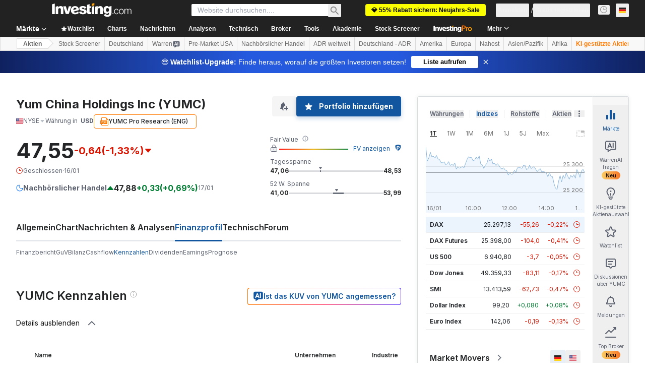

--- FILE ---
content_type: text/html; charset=utf-8
request_url: https://de.investing.com/equities/yum-china-holdings-inc-ratios
body_size: 157157
content:
<!DOCTYPE html><html lang="de" dir="ltr" class="html"><head><meta charSet="utf-8" data-next-head=""/><meta name="viewport" content="initial-scale=1.0,width=device-width" data-next-head=""/><link rel="canonical" href="https://de.investing.com/equities/yum-china-holdings-inc-ratios" data-next-head=""/><link rel="alternate" hrefLang="x-default" href="https://www.investing.com/equities/yum-china-holdings-inc-ratios" data-next-head=""/><link rel="alternate" hrefLang="en-us" href="https://www.investing.com/equities/yum-china-holdings-inc-ratios" data-next-head=""/><link rel="alternate" hrefLang="he-il" href="https://il.investing.com/equities/yum-china-holdings-inc-ratios" data-next-head=""/><link rel="alternate" hrefLang="ar" href="https://sa.investing.com/equities/yum-china-holdings-inc-ratios" data-next-head=""/><link rel="alternate" hrefLang="es" href="https://es.investing.com/equities/yum-china-holdings-inc-ratios" data-next-head=""/><link rel="alternate" hrefLang="fr" href="https://fr.investing.com/equities/yum-china-holdings-inc-ratios" data-next-head=""/><link rel="alternate" hrefLang="zh-cn" href="https://cn.investing.com/equities/yum-china-holdings-inc-ratios" data-next-head=""/><link rel="alternate" hrefLang="ru" href="https://ru.investing.com/equities/yum-china-holdings-inc-ratios" data-next-head=""/><link rel="alternate" hrefLang="de" href="https://de.investing.com/equities/yum-china-holdings-inc-ratios" data-next-head=""/><link rel="alternate" hrefLang="it" href="https://it.investing.com/equities/yum-china-holdings-inc-ratios" data-next-head=""/><link rel="alternate" hrefLang="tr-tr" href="https://tr.investing.com/equities/yum-china-holdings-inc-ratios" data-next-head=""/><link rel="alternate" hrefLang="ja" href="https://jp.investing.com/equities/yum-china-holdings-inc-ratios" data-next-head=""/><link rel="alternate" hrefLang="pt" href="https://br.investing.com/equities/yum-china-holdings-inc-ratios" data-next-head=""/><link rel="alternate" hrefLang="sv-se" href="https://se.investing.com/equities/yum-china-holdings-inc-ratios" data-next-head=""/><link rel="alternate" hrefLang="el" href="https://gr.investing.com/equities/yum-china-holdings-inc-ratios" data-next-head=""/><link rel="alternate" hrefLang="pl" href="https://pl.investing.com/equities/yum-china-holdings-inc-ratios" data-next-head=""/><link rel="alternate" hrefLang="nl" href="https://nl.investing.com/equities/yum-china-holdings-inc-ratios" data-next-head=""/><link rel="alternate" hrefLang="fi" href="https://fi.investing.com/equities/yum-china-holdings-inc-ratios" data-next-head=""/><link rel="alternate" hrefLang="ko-kr" href="https://kr.investing.com/equities/yum-china-holdings-inc-ratios" data-next-head=""/><link rel="alternate" hrefLang="es-mx" href="https://mx.investing.com/equities/yum-china-holdings-inc-ratios" data-next-head=""/><link rel="alternate" hrefLang="pt-pt" href="https://pt.investing.com/equities/yum-china-holdings-inc-ratios" data-next-head=""/><link rel="alternate" hrefLang="en-gb" href="https://uk.investing.com/equities/yum-china-holdings-inc-ratios" data-next-head=""/><link rel="alternate" hrefLang="vi-vn" href="https://vn.investing.com/equities/yum-china-holdings-inc-ratios" data-next-head=""/><link rel="alternate" hrefLang="th-th" href="https://th.investing.com/equities/yum-china-holdings-inc-ratios" data-next-head=""/><link rel="alternate" hrefLang="id-id" href="https://id.investing.com/equities/yum-china-holdings-inc-ratios" data-next-head=""/><link rel="alternate" hrefLang="zh-hk" href="https://hk.investing.com/equities/yum-china-holdings-inc-ratios" data-next-head=""/><link rel="alternate" hrefLang="en-in" href="https://in.investing.com/equities/yum-china-holdings-inc-ratios" data-next-head=""/><link rel="alternate" hrefLang="ms" href="https://ms.investing.com/equities/yum-china-holdings-inc-ratios" data-next-head=""/><link rel="alternate" hrefLang="en-ca" href="https://ca.investing.com/equities/yum-china-holdings-inc-ratios" data-next-head=""/><link rel="alternate" hrefLang="en-au" href="https://au.investing.com/equities/yum-china-holdings-inc-ratios" data-next-head=""/><link rel="alternate" hrefLang="en-za" href="https://za.investing.com/equities/yum-china-holdings-inc-ratios" data-next-head=""/><link rel="alternate" hrefLang="hi" href="https://hi.investing.com/equities/yum-china-holdings-inc-ratios" data-next-head=""/><link rel="alternate" hrefLang="en-ng" href="https://ng.investing.com/equities/yum-china-holdings-inc-ratios" data-next-head=""/><link rel="alternate" hrefLang="en-ph" href="https://ph.investing.com/equities/yum-china-holdings-inc-ratios" data-next-head=""/><meta property="og:type" content="website" data-next-head=""/><meta property="og:url" content="https://de.investing.com/equities/yum-china-holdings-inc-ratios" data-next-head=""/><meta property="og:image" content="https://i-invdn-com.investing.com/redesign/images/seo/investing_300X300.png" data-next-head=""/><meta property="og:site_name" content="Investing.com Deutsch" data-next-head=""/><meta property="og:locale" content="de_DE" data-next-head=""/><meta name="twitter:card" content="summary" data-next-head=""/><meta name="twitter:site" content="@InvestingDE" data-next-head=""/><meta name="twitter:image" content="https://i-invdn-com.investing.com/redesign/images/seo/investing_300X300.png" data-next-head=""/><meta name="global-translation-variables" content="&quot;{}&quot;" data-next-head=""/><title data-next-head="">Yum China Holdings Inc (YUMC) Finanzkennzahlen - Investing.com</title><meta name="description" content="Diese YUMC Seite zeigt eine Aufstellung der wichtigsten Fundamentalkennzahlen wie etwa   KGV, EPS, ROI, und mehr." data-next-head=""/><meta name="twitter:title" content="Yum China Holdings Inc (YUMC) Finanzkennzahlen - Investing.com" data-next-head=""/><meta property="og:title" content="Yum China Holdings Inc (YUMC) Finanzkennzahlen - Investing.com" data-next-head=""/><meta name="twitter:description" content="Diese YUMC Seite zeigt eine Aufstellung der wichtigsten Fundamentalkennzahlen wie etwa   KGV, EPS, ROI, und mehr." data-next-head=""/><meta property="og:description" content="Diese YUMC Seite zeigt eine Aufstellung der wichtigsten Fundamentalkennzahlen wie etwa   KGV, EPS, ROI, und mehr." data-next-head=""/><link rel="dns-prefetch" href="//securepubads.g.doubleclick.net"/><link rel="dns-prefetch" href="//monetization.prod.invmed.co"/><link rel="dns-prefetch" href="//c.amazon-adsystem.com"/><link rel="dns-prefetch" href="//fonts.googleapis.com"/><link rel="preconnect" href="//cdn.investing.com"/><link rel="preconnect" href="//live.primis.tech"/><link rel="preconnect" href="//fonts.gstatic.com" crossorigin=""/><link rel="icon" href="/favicon.ico" type="image/x-icon"/><link rel="icon" type="image/png" sizes="16x16" href="/favicon-16x16.png"/><link rel="icon" type="image/png" sizes="32x32" href="/favicon-32x32.png"/><link rel="icon" type="image/png" sizes="48x48" href="/favicon-48x48.png"/><link rel="apple-touch-icon" sizes="180x180" href="/apple-touch-icon.png"/><meta name="apple-mobile-web-app-capable" content="yes"/><meta name="apple-mobile-web-app-title" content="Investing.com"/><meta name="theme-color" content="#222222"/><link rel="preload" href="https://cdn.investing.com/x/5e0d9cf/_next/static/css/010bf88dec1ef396.css" as="style"/><link rel="preload" href="https://cdn.investing.com/x/5e0d9cf/_next/static/css/6760512ea63a6c61.css" as="style"/><link rel="preload" href="https://cdn.investing.com/x/5e0d9cf/_next/static/css/77e248a8f33d538f.css" as="style"/><link rel="preload" href="https://cdn.investing.com/x/5e0d9cf/_next/static/css/12e1b4a631d6c0a2.css" as="style"/><link rel="preload" href="https://cdn.investing.com/x/5e0d9cf/_next/static/css/7e93f9d70dcbe38e.css" as="style"/><script data-next-head="">window.dataLayer=window.dataLayer||[];function gtag(){dataLayer.push(arguments)};window.__imntz=window.__imntz||{};window.__imntz.queue=window.__imntz.queue||[];window.googletag=window.googletag||{cmd:[]};window.yaContextCb=window.yaContextCb||[];window.OneTrust={};function OptanonWrapper(){}</script><script>try {
            const userEmailStr = false;
            if (userEmailStr) {
                window.__imntz.queue.push(() => { window.__imntz.api().setUserDetail("email", userEmailStr) })
            }
        } catch (error) {
            console.error("Failed to serialize userEmailHashed:", error);
        }</script><link rel="stylesheet" href="https://fonts.googleapis.com/css2?family=Inter:wght@400;500;600;700&amp;display=swap"/><script id="init_globals" data-nscript="beforeInteractive">window.page_design="refactoring_full_width";(function(w,d,s,l,i){w[l]=w[l]||[];w[l].push({'gtm.start':new Date().getTime(),event:'gtm.js'});var f=d.getElementsByTagName(s)[0],j=d.createElement(s),dl=l!='dataLayer'?'&l='+l:'';j.async=true;j.src='/gcode/?id='+i+dl;f.parentNode.insertBefore(j,f);})(window,document,'script','dataLayer','GTM-PGT3R3D');</script><script id="fb_pixel" data-nscript="beforeInteractive">!function(f,b,e,v,n,t,s){if(f.fbq)return;n=f.fbq=function(){n.callMethod? n.callMethod.apply(n,arguments):n.queue.push(arguments)};if(!f._fbq)f._fbq=n;n.push=n;n.loaded=!0;n.version='2.0';n.queue=[];t=b.createElement(e);t.async=!0;t.src=v;s=b.getElementsByTagName(e)[0];s.parentNode.insertBefore(t,s)}(window, document,'script','https://connect.facebook.net/en_US/fbevents.js');</script><script id="pubx_ads" data-nscript="beforeInteractive">(function(){
                            var PUBX_FF_ALWAYS_ENABLED = true;
                            var PUBX_ON_PERCENTAGE = 95;
                            var AUCTION_DELAY = 100;
                            var pubxId = "71b864d1-8747-49a4-9279-13f89d43e57f";
                            var pbNamespace = "pbjs";
                            var e=window[pbNamespace]=window[pbNamespace]||{};e.que=e.que||[];window.__pubx__=window.__pubx__||{};window.__pubx__.pubxFFAlwaysEnabled=PUBX_FF_ALWAYS_ENABLED;var o=null;window.__pubxLoaded__=Math.random()<PUBX_ON_PERCENTAGE/100;var a=`https://floor.pbxai.com/?pubxId=${pubxId}${window.__pubxLoaded__?"":`&pbx_e=1`}&page=${window.location.href}`;const n={a:[0,1],b:[2,6],c:[7,11],d:[12,16],e:[17,Number.MAX_SAFE_INTEGER]};const t=(e,o)=>{const a=e.bidRequestsCount||0;const t=Object.keys(n);for(const e of t){const o=n[e];if(a>=o[0]&&a<=o[1]){return e}}return t[t.length-1]};const r=(e,o)=>e.bidder;if(e.que.push===Array.prototype.push&&(window.__pubxLoaded__||PUBX_FF_ALWAYS_ENABLED)){var d=document.createElement("link");d.rel="preload";d.href=a;d.as="fetch";d.crossOrigin=true;document.head.appendChild(d)}if(window.__pubxLoaded__){try{var u=localStorage.getItem("pubx:defaults");var i=JSON.parse(u);var _=i?i["data"]:o;window.__pubx__.pubxDefaultsAvailable=true;if(!_||_&&typeof _==="object"&&_.expiry<Date.now()){window.__pubx__.pubxDefaultsAvailable=false}else{o=_}}catch(e){console.error("Pubx: Error parsing defaults",e);window.__pubx__.pubxDefaultsAvailable=false}}if(PUBX_FF_ALWAYS_ENABLED||window.__pubxLoaded__){e.que.push((function(){e.setConfig({floors:{enforcement:{floorDeals:true},auctionDelay:AUCTION_DELAY,endpoint:{url:a},additionalSchemaFields:{rank:t,bidder:r},data:o}})}))}var p=document.createElement("script"),l=`https://cdn.pbxai.com/${pubxId}.js?pbxd=${encodeURIComponent(window.location.origin)}`;p.src=l;p.async=true;document.head.appendChild(p);
                        })();</script><script id="inv_ads" data-nscript="beforeInteractive">window.__imntz.config={preset:{"version":"2138","wrapper":"3.36.2-rc3","prebid":"26","constraints":{"bid_factor":{"adagio":[0.96],"amazon":[1],"appnexus":[0.91],"criteo":[0.91],"inmobi":[0.91],"insticator":[0.88],"ix":[0.94],"medianet":[0.94],"nextMillennium":[0.95],"pubmatic":[0.92],"richaudience":[0.89],"seedtag":[0.95],"sevio":[0.85],"smilewanted":[0.84],"sparteo":[0.91],"triplelift":[0.95],"unruly":[0.95],"vidazoo_display":[0.9],"vidazoo_run":[0.95]},"bid_page":{},"ccpa_compatible":{"adagio":true,"amazon":true,"appnexus":true,"criteo":true,"inmobi":true,"insticator":true,"ix":true,"medianet":true,"nextMillennium":true,"pubmatic":true,"richaudience":true,"seedtag":true,"sevio":true,"smilewanted":true,"sparteo":true,"triplelift":true,"unruly":true,"vidazoo_display":true,"vidazoo_run":true},"gdpr_compatible":{"adagio":true,"amazon":true,"appnexus":true,"criteo":true,"inmobi":true,"insticator":true,"ix":true,"medianet":true,"nextMillennium":true,"pubmatic":true,"richaudience":true,"seedtag":true,"sevio":true,"smilewanted":true,"sparteo":true,"triplelift":true,"unruly":true,"vidazoo_display":true,"vidazoo_run":true},"exclude_adex":false,"auction_timeout":3000},"bidderConfig":[],"bidderAliases":{"vidazoo_display":"vidazoo","vidazoo_run":"vidazoo"},"analyticsRefreshCounterMainSite":true,"analyticsPrebidMainSite":[],"userIdsMainSite":[{"name":"lotamePanoramaId","params":{"clientId":"17516"}}],"rtdProviders":[{"name":"adagio","params":{"site":"ms-investing-com","organizationId":"1306"}},{"name":"contxtful","waitForIt":true,"params":{"version":"v1","customer":"INVP251016","bidders":["contxtful"],"adServerTargeting":true}}],"intentIQ":{"enabled":false,"config":{}},"ad_units":[{"placement":"Billboard_Default","group":"Billboard_Desktop","name":"/6938/FP_DE_site/FP_DE_Billboard_Default","sizesV2":{"0":["fluid",[980,250],[970,250],[970,90],[728,90]],"1440":["fluid",[1,1],[1000,200],[70,130],[980,250],[970,100],[1192,250],[1192,90],[1192,100],[1192,130],[1192,250]]},"refreshSettings":{"refresh":30000,"maxRefreshWhenNoFill":2,"emptySlotRefreshTimeout":20000},"conditions":{},"adex_sizes":null,"infinite":false,"interstitial":false,"repeatable":true,"reportable":true,"position":4,"bidders":[{"bidder":"adagio","params":{"organizationId":"1306","site":"ms-investing-com","placement":"FP_Desktop_Billboard_Default"}},{"bidder":"amazon","params":{}},{"bidder":"appnexus","params":{"placementId":25736098}},{"bidder":"criteo","params":{"networkId":8767,"pubid":"101558","publisherSubId":"Investing_FP"}},{"bidder":"inmobi","params":{"plc":"10000516454"}},{"bidder":"insticator","params":{"adUnitId":"01J7KDP73SZRTF5JFW5Y3BYCJB"}},{"bidder":"ix","params":{"siteId":"842306"}},{"bidder":"medianet","params":{"cid":"8CUFV8103","crid":"461148263"}},{"bidder":"nextMillennium","params":{"placement_id":"38476"}},{"bidder":"pubmatic","params":{"publisherId":"158008","adSlot":"FP_Desktop_Billboard_Default"}},{"bidder":"richaudience","params":{"pid":"Igh8Py6HZx","supplyType":"site"}},{"bidder":"seedtag","params":{"publisherId":"8874-9209-01","adUnitId":"33954228","placement":"inBanner"}},{"bidder":"sevio","params":{"zone":"707e58fe-594f-44b8-a90a-efc82e5d3359"}},{"bidder":"smilewanted","params":{"zoneId":"investing.com_hb_display_1"}},{"bidder":"sparteo","params":{"networkId":"db772092-18cf-4792-8b3e-813f4058138b"}},{"bidder":"triplelift","params":{"inventoryCode":"FP_Desktop_Billboard_Default"}},{"bidder":"unruly","params":{"siteId":296598}},{"bidder":"vidazoo_display","params":{"cId":"63cfdd11f8623a513e005157","pId":"59ac17c192832d0011283fe3"}},{"bidder":"vidazoo_run","params":{"cId":"66826e41f025c827c59e1f33","pId":"59ac17c192832d0011283fe3","subDomain":"exchange"}}]},{"placement":"Content_box1","group":"Content_Box_Desktop","name":"/6938/FP_DE_site/FP_DE_Content_box1","sizesV2":{"0":[[336,280],[300,250],[320,100]]},"refreshSettings":{"refresh":30000,"maxRefreshWhenNoFill":2,"emptySlotRefreshTimeout":20000},"conditions":{},"adex_sizes":null,"infinite":true,"interstitial":false,"repeatable":true,"reportable":false,"position":0,"bidders":[{"bidder":"adagio","params":{"organizationId":"1306","site":"ms-investing-com","placement":"FP_Content_box1"}},{"bidder":"amazon","params":{}},{"bidder":"appnexus","params":{"placementId":32284523}},{"bidder":"criteo","params":{"networkId":8767,"pubid":"101558","publisherSubId":"Investing_FP"}},{"bidder":"inmobi","params":{"plc":"10000516455"}},{"bidder":"insticator","params":{"adUnitId":"01J7KDP73SZRTF5JFW5Y3BYCJB"}},{"bidder":"ix","params":{"siteId":"1081693"}},{"bidder":"medianet","params":{"cid":"8CUFV8103","crid":"396815734"}},{"bidder":"nextMillennium","params":{"placement_id":"54125"}},{"bidder":"pubmatic","params":{"publisherId":"158008","adSlot":"FP_Content_box1"}},{"bidder":"richaudience","params":{"pid":"bgzuJBsVNN","supplyType":"site"}},{"bidder":"seedtag","params":{"publisherId":"8874-9209-01","adUnitId":"31389115","placement":"inArticle"}},{"bidder":"sevio","params":{"zone":"91b2b108-01e6-4f4f-91ac-ea8126cf8513"}},{"bidder":"smilewanted","params":{"zoneId":"investing.com_hb_display_10"}},{"bidder":"sparteo","params":{"networkId":"db772092-18cf-4792-8b3e-813f4058138b"}},{"bidder":"triplelift","params":{"inventoryCode":"investing_FP_Content_Touch_box1_300x250_pb"}},{"bidder":"unruly","params":{"siteId":296598}},{"bidder":"vidazoo_display","params":{"cId":"63cfdd11f8623a513e005157","pId":"59ac17c192832d0011283fe3"}},{"bidder":"vidazoo_run","params":{"cId":"66826e41f025c827c59e1f33","pId":"59ac17c192832d0011283fe3","subDomain":"exchange"}}]},{"placement":"Content_box2","group":"Content_Box_Desktop","name":"/6938/FP_DE_site/FP_DE_Content_box2","sizesV2":{"0":[[336,280],[300,250],[320,100]]},"refreshSettings":{"refresh":30000,"maxRefreshWhenNoFill":2,"emptySlotRefreshTimeout":20000},"conditions":{},"adex_sizes":null,"infinite":true,"interstitial":false,"repeatable":true,"reportable":false,"position":0,"bidders":[{"bidder":"adagio","params":{"organizationId":"1306","site":"ms-investing-com","placement":"FP_Content_box2"}},{"bidder":"amazon","params":{}},{"bidder":"appnexus","params":{"placementId":32284524}},{"bidder":"criteo","params":{"networkId":8767,"pubid":"101558","publisherSubId":"Investing_FP"}},{"bidder":"inmobi","params":{"plc":"10000516466"}},{"bidder":"insticator","params":{"adUnitId":"01J7KDP73SZRTF5JFW5Y3BYCJB"}},{"bidder":"ix","params":{"siteId":"1081694"}},{"bidder":"medianet","params":{"cid":"8CUFV8103","crid":"470368241"}},{"bidder":"nextMillennium","params":{"placement_id":"54126"}},{"bidder":"pubmatic","params":{"publisherId":"158008","adSlot":"FP_Content_box2"}},{"bidder":"richaudience","params":{"pid":"clrDnhUiMu","supplyType":"site"}},{"bidder":"seedtag","params":{"publisherId":"8874-9209-01","adUnitId":"31389115","placement":"inArticle"}},{"bidder":"sevio","params":{"zone":"ff16c017-b79c-4252-b527-e6d0e042ff08"}},{"bidder":"smilewanted","params":{"zoneId":"investing.com_hb_display_11"}},{"bidder":"sparteo","params":{"networkId":"db772092-18cf-4792-8b3e-813f4058138b"}},{"bidder":"triplelift","params":{"inventoryCode":"investing_FP_Content_Touch_box1_300x250_pb"}},{"bidder":"unruly","params":{"siteId":296598}},{"bidder":"vidazoo_display","params":{"cId":"63cfdd11f8623a513e005157","pId":"59ac17c192832d0011283fe3"}},{"bidder":"vidazoo_run","params":{"cId":"66826e41f025c827c59e1f33","pId":"59ac17c192832d0011283fe3","subDomain":"exchange"}}]},{"placement":"Content_box1","group":"Content_Box_Desktop","name":"/6938/FP_DE_site/FP_DE_Content_box3","sizesV2":{"0":[[336,280],[300,250],[320,100]]},"refreshSettings":{"refresh":30000,"maxRefreshWhenNoFill":2,"emptySlotRefreshTimeout":20000},"conditions":{},"adex_sizes":null,"infinite":true,"interstitial":false,"repeatable":true,"reportable":false,"position":0,"bidders":[{"bidder":"adagio","params":{"organizationId":"1306","site":"ms-investing-com","placement":"FP_Content_box3"}},{"bidder":"amazon","params":{}},{"bidder":"appnexus","params":{"placementId":33153547}},{"bidder":"criteo","params":{"networkId":8767,"pubid":"101558","publisherSubId":"Investing_FP"}},{"bidder":"inmobi","params":{"plc":"10000516467"}},{"bidder":"insticator","params":{"adUnitId":"01J7KDP73SZRTF5JFW5Y3BYCJB"}},{"bidder":"ix","params":{"siteId":"1121966"}},{"bidder":"medianet","params":{"cid":"8CUFV8103","crid":"371597972"}},{"bidder":"nextMillennium","params":{"placement_id":"59561"}},{"bidder":"pubmatic","params":{"publisherId":"158008","adSlot":"FP_Content_box3"}},{"bidder":"richaudience","params":{"pid":"TzwcYyGuQa","supplyType":"site"}},{"bidder":"seedtag","params":{"publisherId":"8874-9209-01","adUnitId":"31093022","placement":"inArticle"}},{"bidder":"sevio","params":{"zone":"2eb6009c-0f72-410c-bb46-443de20c78dd"}},{"bidder":"smilewanted","params":{"zoneId":"investing.com_hb_display_12"}},{"bidder":"sparteo","params":{"networkId":"db772092-18cf-4792-8b3e-813f4058138b"}},{"bidder":"triplelift","params":{"inventoryCode":"investing_FP_Content_Touch_box1_300x250_pb"}},{"bidder":"unruly","params":{"siteId":296598}},{"bidder":"vidazoo_display","params":{"cId":"63cfdd11f8623a513e005157","pId":"59ac17c192832d0011283fe3"}},{"bidder":"vidazoo_run","params":{"cId":"66826e41f025c827c59e1f33","pId":"59ac17c192832d0011283fe3","subDomain":"exchange"}}]},{"placement":"Content_box2","group":"Content_Box_Desktop","name":"/6938/FP_DE_site/FP_DE_Content_box4","sizesV2":{"0":[[336,280],[300,250],[320,100]]},"refreshSettings":{"refresh":30000,"maxRefreshWhenNoFill":2,"emptySlotRefreshTimeout":20000},"conditions":{},"adex_sizes":null,"infinite":true,"interstitial":false,"repeatable":true,"reportable":false,"position":0,"bidders":[{"bidder":"adagio","params":{"organizationId":"1306","site":"ms-investing-com","placement":"FP_Content_box4"}},{"bidder":"amazon","params":{}},{"bidder":"appnexus","params":{"placementId":33153546}},{"bidder":"criteo","params":{"networkId":8767,"pubid":"101558","publisherSubId":"Investing_FP"}},{"bidder":"inmobi","params":{"plc":"10000516464"}},{"bidder":"insticator","params":{"adUnitId":"01J7KDP73SZRTF5JFW5Y3BYCJB"}},{"bidder":"ix","params":{"siteId":"1121967"}},{"bidder":"medianet","params":{"cid":"8CUFV8103","crid":"777292526"}},{"bidder":"nextMillennium","params":{"placement_id":"59562"}},{"bidder":"pubmatic","params":{"publisherId":"158008","adSlot":"FP_Content_box4"}},{"bidder":"richaudience","params":{"pid":"0X2hTpKKO8","supplyType":"site"}},{"bidder":"seedtag","params":{"publisherId":"8874-9209-01","adUnitId":"31093022","placement":"inArticle"}},{"bidder":"sevio","params":{"zone":"32c688a9-a47e-4f2e-860c-f42594e1e501"}},{"bidder":"smilewanted","params":{"zoneId":"investing.com_hb_display_13"}},{"bidder":"sparteo","params":{"networkId":"db772092-18cf-4792-8b3e-813f4058138b"}},{"bidder":"triplelift","params":{"inventoryCode":"investing_FP_Content_Touch_box1_300x250_pb"}},{"bidder":"unruly","params":{"siteId":296598}},{"bidder":"vidazoo_display","params":{"cId":"63cfdd11f8623a513e005157","pId":"59ac17c192832d0011283fe3"}},{"bidder":"vidazoo_run","params":{"cId":"66826e41f025c827c59e1f33","pId":"59ac17c192832d0011283fe3","subDomain":"exchange"}}]},{"placement":"Content_Leaderboard1","group":"Content_Leaderboard_Desktop","name":"/6938/FP_DE_site/FP_DE_Content_Leaderboard1","sizesV2":{"0":["fluid",[728,90]]},"refreshSettings":{"refresh":30000,"maxRefreshWhenNoFill":2,"emptySlotRefreshTimeout":20000},"conditions":{},"adex_sizes":null,"infinite":true,"interstitial":false,"repeatable":true,"reportable":false,"position":0,"bidders":[{"bidder":"adagio","params":{"organizationId":"1306","site":"ms-investing-com","placement":"FP_Midpage_Leaderboard_1"}},{"bidder":"amazon","params":{}},{"bidder":"appnexus","params":{"placementId":32284522}},{"bidder":"criteo","params":{"networkId":8767,"pubid":"101558","publisherSubId":"Investing_FP"}},{"bidder":"inmobi","params":{"plc":"10000516460"}},{"bidder":"insticator","params":{"adUnitId":"01J7KDP73SZRTF5JFW5Y3BYCJB"}},{"bidder":"ix","params":{"siteId":"1081692"}},{"bidder":"medianet","params":{"cid":"8CUFV8103","crid":"184151924"}},{"bidder":"nextMillennium","params":{"placement_id":"54124"}},{"bidder":"pubmatic","params":{"publisherId":"158008","adSlot":"FP_Content_Leaderboard1"}},{"bidder":"richaudience","params":{"pid":"gDnw9o7Caz","supplyType":"site"}},{"bidder":"seedtag","params":{"publisherId":"8874-9209-01","adUnitId":"31773561","placement":"inArticle"}},{"bidder":"sevio","params":{"zone":"0ac4c6bd-40ac-4a19-ad03-0093e4b0a8cd"}},{"bidder":"smilewanted","params":{"zoneId":"investing.com_hb_display_8"}},{"bidder":"sparteo","params":{"networkId":"db772092-18cf-4792-8b3e-813f4058138b"}},{"bidder":"triplelift","params":{"inventoryCode":"investing_FP_Midpage_Leaderboard_1_728x90_pb"}},{"bidder":"unruly","params":{"siteId":296598}},{"bidder":"vidazoo_display","params":{"cId":"63cfdd11f8623a513e005157","pId":"59ac17c192832d0011283fe3"}},{"bidder":"vidazoo_run","params":{"cId":"66826e41f025c827c59e1f33","pId":"59ac17c192832d0011283fe3","subDomain":"exchange"}}]},{"placement":"Content_Leaderboard1","group":"Content_Leaderboard_Desktop","name":"/6938/FP_DE_site/FP_DE_Content_Leaderboard2","sizesV2":{"0":["fluid",[728,90]]},"refreshSettings":{"refresh":30000,"maxRefreshWhenNoFill":2,"emptySlotRefreshTimeout":20000},"conditions":{},"adex_sizes":null,"infinite":true,"interstitial":false,"repeatable":true,"reportable":false,"position":0,"bidders":[{"bidder":"adagio","params":{"organizationId":"1306","site":"ms-investing-com","placement":"FP_Content_Leaderboard2"}},{"bidder":"amazon","params":{}},{"bidder":"appnexus","params":{"placementId":33153548}},{"bidder":"criteo","params":{"networkId":8767,"pubid":"101558","publisherSubId":"Investing_FP"}},{"bidder":"inmobi","params":{"plc":"10000516459"}},{"bidder":"insticator","params":{"adUnitId":"01J7KDP73SZRTF5JFW5Y3BYCJB"}},{"bidder":"ix","params":{"siteId":"1121965"}},{"bidder":"medianet","params":{"cid":"8CUFV8103","crid":"425547581"}},{"bidder":"nextMillennium","params":{"placement_id":"59560"}},{"bidder":"pubmatic","params":{"publisherId":"158008","adSlot":"FP_Content_Leaderboard2"}},{"bidder":"richaudience","params":{"pid":"IS5Ezuuj9P","supplyType":"site"}},{"bidder":"seedtag","params":{"publisherId":"8874-9209-01","adUnitId":"31773561","placement":"inArticle"}},{"bidder":"sevio","params":{"zone":"d742874d-3eac-4ba9-8ecd-a92e6376f55b"}},{"bidder":"smilewanted","params":{"zoneId":"investing.com_hb_display_9"}},{"bidder":"sparteo","params":{"networkId":"db772092-18cf-4792-8b3e-813f4058138b"}},{"bidder":"triplelift","params":{"inventoryCode":"investing_FP_Midpage_Leaderboard_1_728x90_pb"}},{"bidder":"unruly","params":{"siteId":296598}},{"bidder":"vidazoo_display","params":{"cId":"63cfdd11f8623a513e005157","pId":"59ac17c192832d0011283fe3"}},{"bidder":"vidazoo_run","params":{"cId":"66826e41f025c827c59e1f33","pId":"59ac17c192832d0011283fe3","subDomain":"exchange"}}]},{"placement":"Content_Midpage_1","group":"Content_Midpage_1_Desktop","name":"/6938/FP_DE_site/FP_DE_Content_Midpage_1","sizesV2":{"0":["fluid",[980,250],[970,250],[970,90],[728,90],[1,1]]},"refreshSettings":{"refresh":30000,"maxRefreshWhenNoFill":2,"emptySlotRefreshTimeout":20000},"conditions":{"selector_margin_pixels":350},"adex_sizes":null,"infinite":false,"interstitial":false,"repeatable":true,"reportable":false,"position":3,"bidders":[{"bidder":"amazon","params":{}}]},{"placement":"Content_Midpage_2","group":"Content_Midpage_2_Desktop","name":"/6938/FP_DE_site/FP_DE_Content_Midpage_2","sizesV2":{"0":["fluid",[980,250],[970,250],[970,90],[728,90],[1,1]]},"refreshSettings":{"refresh":30000,"maxRefreshWhenNoFill":2,"emptySlotRefreshTimeout":20000},"conditions":{"selector_margin_pixels":350},"adex_sizes":null,"infinite":false,"interstitial":false,"repeatable":true,"reportable":false,"position":3,"bidders":[{"bidder":"amazon","params":{}}]},{"placement":"Content_Midpage_3","group":"Content_Midpage_3_Desktop","name":"/6938/FP_DE_site/FP_DE_Content_Midpage_3","sizesV2":{"0":["fluid",[980,250],[970,250],[970,90],[728,90],[1,1]]},"refreshSettings":{"refresh":30000,"maxRefreshWhenNoFill":2,"emptySlotRefreshTimeout":20000},"conditions":{"selector_margin_pixels":350},"adex_sizes":null,"infinite":false,"interstitial":false,"repeatable":true,"reportable":false,"position":3,"bidders":[{"bidder":"amazon","params":{}}]},{"placement":"Forum_Comments_Infinite","group":"Commentary_Leaderboard_Desktop","name":"/6938/FP_DE_site/FP_DE_Forum_Comments_Infinite","sizesV2":{"0":[[728,90]]},"refreshSettings":{"refresh":30000,"maxRefreshWhenNoFill":2,"emptySlotRefreshTimeout":20000},"conditions":{},"adex_sizes":null,"infinite":true,"interstitial":false,"repeatable":true,"reportable":false,"position":0,"bidders":[{"bidder":"adagio","params":{"organizationId":"1306","site":"ms-investing-com","placement":"FP_Forum_Comments_Infinite"}},{"bidder":"amazon","params":{}},{"bidder":"appnexus","params":{"placementId":31794684}},{"bidder":"criteo","params":{"networkId":8767,"pubid":"101558","publisherSubId":"Investing_FP"}},{"bidder":"inmobi","params":{"plc":"10000516456"}},{"bidder":"insticator","params":{"adUnitId":"01J7KDP73SZRTF5JFW5Y3BYCJB"}},{"bidder":"ix","params":{"siteId":"1071077"}},{"bidder":"medianet","params":{"cid":"8CUFV8103","crid":"589166642"}},{"bidder":"nextMillennium","params":{"placement_id":"52724"}},{"bidder":"pubmatic","params":{"publisherId":"158008","adSlot":"FP_Forum_Comments_Infinite"}},{"bidder":"richaudience","params":{"pid":"hf8JaKfWDM","supplyType":"site"}},{"bidder":"seedtag","params":{"publisherId":"8874-9209-01","adUnitId":"31389114","placement":"inArticle"}},{"bidder":"sevio","params":{"zone":"fd88ab06-02d9-4dae-a982-2d0262a5da8d"}},{"bidder":"smilewanted","params":{"zoneId":"investing.com_hb_display_7"}},{"bidder":"sparteo","params":{"networkId":"db772092-18cf-4792-8b3e-813f4058138b"}},{"bidder":"triplelift","params":{"inventoryCode":"investing_FP_Midpage_Leaderboard_1_728x90_pb"}},{"bidder":"unruly","params":{"siteId":296598}},{"bidder":"vidazoo_display","params":{"cId":"63cfdd11f8623a513e005157","pId":"59ac17c192832d0011283fe3"}},{"bidder":"vidazoo_run","params":{"cId":"66826e41f025c827c59e1f33","pId":"59ac17c192832d0011283fe3","subDomain":"exchange"}}]},{"placement":"Midpage_Leaderboard_1","group":"Midpage Leaderboard 1","name":"/6938/FP_DE_site/FP_DE_Midpage_Leaderboard_1","sizesV2":{"0":[[728,90],[468,60],["fluid"]]},"refreshSettings":{"refresh":30000,"maxRefreshWhenNoFill":2,"emptySlotRefreshTimeout":20000},"conditions":{"selector_margin_pixels":500},"adex_sizes":null,"infinite":false,"interstitial":false,"repeatable":true,"reportable":false,"position":6,"bidders":[]},{"placement":"Sideblock_1_Default","group":"Sideblock_1_Desktop","name":"/6938/FP_DE_site/FP_DE_Sideblock_1_Default","sizesV2":{"0":[[300,600],[120,600],[160,600],[336,280],[320,280],[336,250],[300,250]]},"refreshSettings":{"refresh":30000,"maxRefreshWhenNoFill":2,"emptySlotRefreshTimeout":20000},"conditions":{"selector_margin_pixels":350},"adex_sizes":null,"infinite":false,"interstitial":false,"repeatable":true,"reportable":true,"position":6,"bidders":[{"bidder":"adagio","params":{"organizationId":"1306","site":"ms-investing-com","placement":"FP_Desktop_Sideblock_1_Default"}},{"bidder":"amazon","params":{}},{"bidder":"appnexus","params":{"placementId":25736099}},{"bidder":"criteo","params":{"networkId":8767,"pubid":"101558","publisherSubId":"Investing_FP"}},{"bidder":"inmobi","params":{"plc":"10000516457"}},{"bidder":"insticator","params":{"adUnitId":"01J7KDP73SZRTF5JFW5Y3BYCJB"}},{"bidder":"ix","params":{"siteId":"842307"}},{"bidder":"medianet","params":{"cid":"8CUFV8103","crid":"853582964"}},{"bidder":"nextMillennium","params":{"placement_id":"38477"}},{"bidder":"pubmatic","params":{"publisherId":"158008","adSlot":"FP_Desktop_Sideblock_1_Default"}},{"bidder":"richaudience","params":{"pid":"iYLBbct1Yl","supplyType":"site"}},{"bidder":"seedtag","params":{"publisherId":"8874-9209-01","adUnitId":"31389115","placement":"inArticle"}},{"bidder":"sevio","params":{"zone":"31ba0913-e379-49ba-8c89-40b605f05bd8"}},{"bidder":"smilewanted","params":{"zoneId":"investing.com_hb_display_2"}},{"bidder":"sparteo","params":{"networkId":"db772092-18cf-4792-8b3e-813f4058138b"}},{"bidder":"triplelift","params":{"inventoryCode":"FP_Desktop_Sideblock_1_Default"}},{"bidder":"unruly","params":{"siteId":296598}},{"bidder":"vidazoo_display","params":{"cId":"63cfdd11f8623a513e005157","pId":"59ac17c192832d0011283fe3"}},{"bidder":"vidazoo_run","params":{"cId":"66826e41f025c827c59e1f33","pId":"59ac17c192832d0011283fe3","subDomain":"exchange"}}]},{"placement":"Sideblock_2_Default","group":"Sideblock_2_Desktop","name":"/6938/FP_DE_site/FP_DE_Sideblock_2_Default","sizesV2":{"0":[[336,280],[320,100],[300,100],[300,250]]},"refreshSettings":{"refresh":30000,"maxRefreshWhenNoFill":2,"emptySlotRefreshTimeout":20000},"conditions":{"selector_margin_pixels":500},"adex_sizes":null,"infinite":false,"interstitial":false,"repeatable":true,"reportable":false,"position":6,"bidders":[{"bidder":"adagio","params":{"organizationId":"1306","site":"ms-investing-com","placement":"FP_Desktop_Sideblock_2_Default"}},{"bidder":"amazon","params":{}},{"bidder":"appnexus","params":{"placementId":25736100}},{"bidder":"criteo","params":{"networkId":8767,"pubid":"101558","publisherSubId":"Investing_FP"}},{"bidder":"inmobi","params":{"plc":"10000516463"}},{"bidder":"insticator","params":{"adUnitId":"01J7KDP73SZRTF5JFW5Y3BYCJB"}},{"bidder":"ix","params":{"siteId":"842308"}},{"bidder":"medianet","params":{"cid":"8CUFV8103","crid":"134209715"}},{"bidder":"nextMillennium","params":{"placement_id":"38478"}},{"bidder":"pubmatic","params":{"publisherId":"158008","adSlot":"FP_Desktop_Sideblock_2_Default"}},{"bidder":"richaudience","params":{"pid":"3k54tN30pp","supplyType":"site"}},{"bidder":"seedtag","params":{"publisherId":"8874-9209-01","adUnitId":"31389115","placement":"inArticle"}},{"bidder":"sevio","params":{"zone":"5ded87a7-fb94-4b91-ba69-0a5f959c718c"}},{"bidder":"smilewanted","params":{"zoneId":"investing.com_hb_display_3"}},{"bidder":"sparteo","params":{"networkId":"db772092-18cf-4792-8b3e-813f4058138b"}},{"bidder":"triplelift","params":{"inventoryCode":"FP_Desktop_Sideblock_2_Default"}},{"bidder":"unruly","params":{"siteId":296598}},{"bidder":"vidazoo_display","params":{"cId":"63cfdd11f8623a513e005157","pId":"59ac17c192832d0011283fe3"}},{"bidder":"vidazoo_run","params":{"cId":"66826e41f025c827c59e1f33","pId":"59ac17c192832d0011283fe3","subDomain":"exchange"}}]},{"placement":"Sideblock_3_viewable","group":"Sideblock_3_Desktop","name":"/6938/FP_DE_site/FP_DE_Sideblock_3_viewable","sizesV2":{"0":[[300,600],[120,600],[160,600],[336,280],[320,280],[336,250],[300,250]]},"refreshSettings":{"refresh":30000,"maxRefreshWhenNoFill":2,"emptySlotRefreshTimeout":20000},"conditions":{"selector_margin_pixels":650},"adex_sizes":null,"infinite":false,"interstitial":false,"repeatable":true,"reportable":false,"position":6,"bidders":[{"bidder":"adagio","params":{"organizationId":"1306","site":"ms-investing-com","placement":"FP_Desktop_Sideblock_3_viewable"}},{"bidder":"amazon","params":{}},{"bidder":"appnexus","params":{"placementId":25736101}},{"bidder":"criteo","params":{"networkId":8767,"pubid":"101558","publisherSubId":"Investing_FP"}},{"bidder":"inmobi","params":{"plc":"10000516462"}},{"bidder":"insticator","params":{"adUnitId":"01J7KDP73SZRTF5JFW5Y3BYCJB"}},{"bidder":"ix","params":{"siteId":"842309"}},{"bidder":"medianet","params":{"cid":"8CUFV8103","crid":"552090665"}},{"bidder":"nextMillennium","params":{"placement_id":"38479"}},{"bidder":"pubmatic","params":{"publisherId":"158008","adSlot":"FP_Desktop_Sideblock_3_viewable"}},{"bidder":"richaudience","params":{"pid":"bPkknTNT0K","supplyType":"site"}},{"bidder":"seedtag","params":{"publisherId":"8874-9209-01","adUnitId":"31389115","placement":"inArticle"}},{"bidder":"sevio","params":{"zone":"4d9c559f-66b3-439a-937d-428740f90b58"}},{"bidder":"smilewanted","params":{"zoneId":"investing.com_hb_display_4"}},{"bidder":"sparteo","params":{"networkId":"db772092-18cf-4792-8b3e-813f4058138b"}},{"bidder":"triplelift","params":{"inventoryCode":"FP_Desktop_Sideblock_1_Default"}},{"bidder":"unruly","params":{"siteId":296598}},{"bidder":"vidazoo_display","params":{"cId":"63cfdd11f8623a513e005157","pId":"59ac17c192832d0011283fe3"}},{"bidder":"vidazoo_run","params":{"cId":"66826e41f025c827c59e1f33","pId":"59ac17c192832d0011283fe3","subDomain":"exchange"}}]},{"placement":"Sideblock_Comments_Infinite","group":"Commentary_Box_Desktop","name":"/6938/FP_DE_site/FP_DE_Sideblock_Comments_Infinite","sizesV2":{"0":[[300,50],[300,100],[300,250]]},"refreshSettings":{"refresh":30000,"maxRefreshWhenNoFill":2,"emptySlotRefreshTimeout":20000},"conditions":{},"adex_sizes":null,"infinite":true,"interstitial":false,"repeatable":true,"reportable":false,"position":0,"bidders":[{"bidder":"adagio","params":{"organizationId":"1306","site":"ms-investing-com","placement":"FP_Sideblock_Comments_Infinite"}},{"bidder":"amazon","params":{}},{"bidder":"appnexus","params":{"placementId":31531425}},{"bidder":"criteo","params":{"networkId":8767,"pubid":"101558","publisherSubId":"Investing_FP"}},{"bidder":"inmobi","params":{"plc":"10000516458"}},{"bidder":"insticator","params":{"adUnitId":"01J7KDP73SZRTF5JFW5Y3BYCJB"}},{"bidder":"ix","params":{"siteId":"1064402"}},{"bidder":"medianet","params":{"cid":"8CUFV8103","crid":"852475716"}},{"bidder":"nextMillennium","params":{"placement_id":"52134"}},{"bidder":"pubmatic","params":{"publisherId":"158008","adSlot":"FP_Sideblock_Comments_Infinite"}},{"bidder":"richaudience","params":{"pid":"QVWFnQnGTk","supplyType":"site"}},{"bidder":"seedtag","params":{"publisherId":"8874-9209-01","adUnitId":"31389115","placement":"inArticle"}},{"bidder":"sevio","params":{"zone":"0784ec7b-2274-409c-ab51-bd6b5902ebe1"}},{"bidder":"smilewanted","params":{"zoneId":"investing.com_hb_display_6"}},{"bidder":"sparteo","params":{"networkId":"db772092-18cf-4792-8b3e-813f4058138b"}},{"bidder":"triplelift","params":{"inventoryCode":"FP_Sideblock_Comments_Infinite"}},{"bidder":"unruly","params":{"siteId":296598}},{"bidder":"vidazoo_display","params":{"cId":"63cfdd11f8623a513e005157","pId":"59ac17c192832d0011283fe3"}},{"bidder":"vidazoo_run","params":{"cId":"66826e41f025c827c59e1f33","pId":"59ac17c192832d0011283fe3","subDomain":"exchange"}}]},{"placement":"takeover_default","group":"Site_Scroller_Desktop","name":"/6938/FP_DE_site/FP_DE_takeover_default","sizesV2":{"1760":[[120,600],[160,600]],"2040":[[300,600],[300,250]]},"refreshSettings":{"refresh":30000,"maxRefreshWhenNoFill":2,"emptySlotRefreshTimeout":20000},"conditions":{"min_width":1760},"adex_sizes":null,"infinite":false,"interstitial":false,"repeatable":true,"reportable":false,"position":7,"bidders":[{"bidder":"adagio","params":{"organizationId":"1306","site":"ms-investing-com","placement":"FP_Takeover_Default"}},{"bidder":"amazon","params":{}},{"bidder":"appnexus","params":{"placementId":30269062}},{"bidder":"criteo","params":{"networkId":8767,"pubid":"101558","publisherSubId":"Investing_FP"}},{"bidder":"inmobi","params":{"plc":"10000516461"}},{"bidder":"insticator","params":{"adUnitId":"01J7KDP73SZRTF5JFW5Y3BYCJB"}},{"bidder":"ix","params":{"siteId":"998509"}},{"bidder":"medianet","params":{"cid":"8CUFV8103","crid":"825649285"}},{"bidder":"nextMillennium","params":{"placement_id":"42753"}},{"bidder":"pubmatic","params":{"publisherId":"158008","adSlot":"FP_Takeover_Default"}},{"bidder":"richaudience","params":{"pid":"S459IB04UX","supplyType":"site"}},{"bidder":"seedtag","params":{"publisherId":"8874-9209-01","adUnitId":"31773562","placement":"inArticle"}},{"bidder":"sevio","params":{"zone":"e6320fd5-7a36-4d7d-8fc6-69fd60c82766"}},{"bidder":"smilewanted","params":{"zoneId":"investing.com_hb_display_5"}},{"bidder":"sparteo","params":{"networkId":"db772092-18cf-4792-8b3e-813f4058138b"}},{"bidder":"triplelift","params":{"inventoryCode":"FP_Takeover_Default"}},{"bidder":"unruly","params":{"siteId":296598}},{"bidder":"vidazoo_display","params":{"cId":"63cfdd11f8623a513e005157","pId":"59ac17c192832d0011283fe3"}},{"bidder":"vidazoo_run","params":{"cId":"66826e41f025c827c59e1f33","pId":"59ac17c192832d0011283fe3","subDomain":"exchange"}}]},{"placement":"TNB_Instrument","group":"Trade Now_Desktop","name":"/6938/FP_DE_site/FP_DE_TNB_Instrument","sizesV2":{"0":["fluid"]},"refreshSettings":{"refresh":30000,"maxRefreshWhenNoFill":0,"emptySlotRefreshTimeout":20000,"nonProgrammaticTTL":50000},"conditions":{"selector_margin_pixels":600},"adex_sizes":null,"infinite":false,"interstitial":false,"repeatable":true,"reportable":false,"position":6,"bidders":[]},{"placement":"TNB_Right_Rail_1","group":"Trade Now","name":"/6938/FP_DE_site/FP_DE_TNB_Right_Rail_1","sizesV2":{},"refreshSettings":{"refresh":30000,"maxRefreshWhenNoFill":2,"emptySlotRefreshTimeout":20000},"conditions":{},"adex_sizes":null,"infinite":false,"interstitial":false,"repeatable":true,"reportable":false,"position":0,"bidders":[]}],"video_ad_units":[{"placement":"video-placement","conditions":{},"provider":"stn","providerId":"hn5QIZuX","params":{},"controlGroups":[{"provider":"primis","providerId":"121200","weight":0.4,"params":{}}]}],"widget_ad_units":[{"placement":"footer-widget","conditions":{"selector_margin_pixels":200},"provider":"dianomi","params":{"dianomi-context-id":2416}}]}};window.imntz_analyticsTargetCpmEnabled = true;window.dataLayer.push({event: 'mntz_js_load'});</script><script id="structured_data" type="application/ld+json" data-nscript="beforeInteractive">{"@context":"http://schema.org","@type":"Corporation","legalname":"Yum China Holdings Inc","tickersymbol":"YUMC"}</script><link rel="stylesheet" href="https://cdn.investing.com/x/5e0d9cf/_next/static/css/010bf88dec1ef396.css" data-n-g=""/><link rel="stylesheet" href="https://cdn.investing.com/x/5e0d9cf/_next/static/css/6760512ea63a6c61.css" data-n-p=""/><link rel="stylesheet" href="https://cdn.investing.com/x/5e0d9cf/_next/static/css/77e248a8f33d538f.css" data-n-p=""/><link rel="stylesheet" href="https://cdn.investing.com/x/5e0d9cf/_next/static/css/12e1b4a631d6c0a2.css"/><link rel="stylesheet" href="https://cdn.investing.com/x/5e0d9cf/_next/static/css/7e93f9d70dcbe38e.css"/><noscript data-n-css=""></noscript><script defer="" noModule="" src="https://cdn.investing.com/x/5e0d9cf/_next/static/chunks/polyfills-42372ed130431b0a.js"></script><script src="https://securepubads.g.doubleclick.net/tag/js/gpt.js" async="" data-nscript="beforeInteractive"></script><script src="https://promos.investing.com/w37htfhcq2/vendor/9a63d23b-49c1-4335-b698-e7f3ab10af6c/lightbox_speed.js" async="" data-nscript="beforeInteractive"></script><script src="https://monetization.prod.invmed.co/wrapper/3.36.2-rc3/wrapper.min.js" defer="" data-nscript="beforeInteractive"></script><script src="https://monetization.prod.invmed.co/prebid/26/pbjs.min.js" defer="" data-nscript="beforeInteractive"></script><script src="https://c.amazon-adsystem.com/aax2/apstag.js" defer="" data-nscript="beforeInteractive"></script><script src="https://appleid.cdn-apple.com/appleauth/static/jsapi/appleid/1/de_DE/appleid.auth.js" async="" defer="" data-nscript="beforeInteractive"></script><script src="https://accounts.google.com/gsi/client?hl=de" async="" defer="" data-nscript="beforeInteractive"></script><script defer="" src="https://cdn.investing.com/x/5e0d9cf/_next/static/chunks/4350.fd5ffe7670841182.js"></script><script defer="" src="https://cdn.investing.com/x/5e0d9cf/_next/static/chunks/9033-f15b6dbf1e3e885b.js"></script><script defer="" src="https://cdn.investing.com/x/5e0d9cf/_next/static/chunks/1850-fc5962dd4d0f54ab.js"></script><script defer="" src="https://cdn.investing.com/x/5e0d9cf/_next/static/chunks/3507-9b28062a22b973d9.js"></script><script defer="" src="https://cdn.investing.com/x/5e0d9cf/_next/static/chunks/3131.af0d30621e104b4a.js"></script><script defer="" src="https://cdn.investing.com/x/5e0d9cf/_next/static/chunks/5311.00ad18cdac2ed0cd.js"></script><script defer="" src="https://cdn.investing.com/x/5e0d9cf/_next/static/chunks/4587-7704bda28582a769.js"></script><script defer="" src="https://cdn.investing.com/x/5e0d9cf/_next/static/chunks/5560.427a261ea372d6ac.js"></script><script defer="" src="https://cdn.investing.com/x/5e0d9cf/_next/static/chunks/1875.8003a531988d473f.js"></script><script defer="" src="https://cdn.investing.com/x/5e0d9cf/_next/static/chunks/1125.9d5ad858e06eb61d.js"></script><script defer="" src="https://cdn.investing.com/x/5e0d9cf/_next/static/chunks/8229.290f88d9f09c9613.js"></script><script defer="" src="https://cdn.investing.com/x/5e0d9cf/_next/static/chunks/730.72d3380d3f282680.js"></script><script src="https://cdn.investing.com/x/5e0d9cf/_next/static/chunks/webpack-108c936a0b088f7b.js" defer=""></script><script src="https://cdn.investing.com/x/5e0d9cf/_next/static/chunks/framework-f8d751c8da87b5be.js" defer=""></script><script src="https://cdn.investing.com/x/5e0d9cf/_next/static/chunks/main-0ea374df0e75b8d5.js" defer=""></script><script src="https://cdn.investing.com/x/5e0d9cf/_next/static/chunks/pages/_app-6768a7712f42637e.js" defer=""></script><script src="https://cdn.investing.com/x/5e0d9cf/_next/static/chunks/1609-87c8b4b1a9146e4d.js" defer=""></script><script src="https://cdn.investing.com/x/5e0d9cf/_next/static/chunks/8992-8a8e9eceb1b8e79f.js" defer=""></script><script src="https://cdn.investing.com/x/5e0d9cf/_next/static/chunks/5573-220815e6236dc3c6.js" defer=""></script><script src="https://cdn.investing.com/x/5e0d9cf/_next/static/chunks/2933-a6a7ef3411f5f3de.js" defer=""></script><script src="https://cdn.investing.com/x/5e0d9cf/_next/static/chunks/3103-910add9e44060eea.js" defer=""></script><script src="https://cdn.investing.com/x/5e0d9cf/_next/static/chunks/58-cc9ed87f103c41f2.js" defer=""></script><script src="https://cdn.investing.com/x/5e0d9cf/_next/static/chunks/5059-2dc9569fc4fa7b64.js" defer=""></script><script src="https://cdn.investing.com/x/5e0d9cf/_next/static/chunks/7231-6e302f2983a55431.js" defer=""></script><script src="https://cdn.investing.com/x/5e0d9cf/_next/static/chunks/pages/equities/%5B...equity%5D-0d3ee14bcc48c1a7.js" defer=""></script><script src="https://cdn.investing.com/x/5e0d9cf/_next/static/5e0d9cf/_buildManifest.js" defer=""></script><script src="https://cdn.investing.com/x/5e0d9cf/_next/static/5e0d9cf/_ssgManifest.js" defer=""></script></head><body class="typography default-theme"><script>(function(h,o,t,j,a,r){
        h.hj=h.hj||function(){(h.hj.q=h.hj.q||[]).push(arguments)};
        h._hjSettings={hjid:174945,hjsv:6};
        a=o.getElementsByTagName('head')[0];
        r=o.createElement('script');r.async=1;
        r.src=t+h._hjSettings.hjid+j+h._hjSettings.hjsv;
        a.appendChild(r);
    })(window,document,'https://static.hotjar.com/c/hotjar-','.js?sv=');</script><div id="__next"><div class="fixed left-0 right-0 top-0 z-100 h-[3px] transition-opacity duration-500 ease-linear opacity-0"><div class="h-[3px] origin-left bg-[#0A69E5] transition-transform duration-200 ease-linear" style="transform:scaleX(0)"></div></div><header class="header_header__ts5le mb-[46px] sm:mb-12 md:!mb-[66px] bg-inv-grey-800 p-2.5 md:p-0" data-test="main-header"><div class="flex justify-center md:bg-inv-grey-800 md:text-white xxl:px-[160px] xxxl:px-[300px] header_top-row-wrapper__7SAiJ"><section class="header_top-row__i6XkJ w-full max-w-screen-md xl:container mdMax:bg-inv-grey-800 md:max-w-full md:!px-7 md2:!px-8 xl:mx-auto"><button class="relative inline-flex items-center justify-center whitespace-nowrap rounded-sm p-1.5 text-xs font-bold leading-tight no-underline disabled:bg-inv-grey-50 disabled:text-inv-grey-400 text-inv-grey-700 header_menu-button___fM3l mdMax:h-8 mdMax:w-8 mdMax:text-white md:hidden" type="button" data-test="main-menu-button-mobile"><svg viewBox="0 0 24 24" width="1em" fill="none" class="text-2xl" style="height:auto"><path fill="currentColor" fill-rule="evenodd" d="M1 18h22v-2H1v2ZM1 13h22v-2H1v2ZM1 6v2h22V6H1Z" clip-rule="evenodd"></path></svg></button><div class="text-white header_logo__RW0M7"><a class="block" title="Investing.com - Das führende Finanzportal" data-test="logo-icon-link" href="https://de.investing.com/"><svg data-test="logo-icon-svg" viewBox="0 0 180 32" role="img" fill="none" class="h-auto max-h-6 w-full md:max-h-7"><title data-test="logo-icon-title">Investing.com - Das führende Finanzportal</title><path fill-rule="evenodd" clip-rule="evenodd" d="M76.183 15.303c-1.1-.66-2.532-.991-3.853-1.211-.55-.11-1.21-.22-1.761-.33-.88-.22-2.973-.661-2.973-1.872 0-.99 1.211-1.321 2.202-1.321 1.762 0 2.863.55 3.193 2.202l5.064-1.432c-.55-3.412-4.844-4.513-8.147-4.513-3.413 0-8.036 1.1-8.036 5.394 0 3.743 2.862 4.624 5.834 5.285.771.11 1.542.33 2.202.55.991.22 2.863.55 2.863 1.872 0 1.32-1.652 1.871-2.973 1.871-1.871 0-3.192-1.1-3.413-2.972l-4.954 1.32c.66 4.074 4.734 5.285 8.477 5.285 4.184 0 8.587-1.651 8.587-6.275-.11-1.541-.99-2.973-2.312-3.853zM0 25.1h6.275V1.21L0 2.973V25.1zM19.486 6.936c-2.091 0-4.514 1.1-5.614 3.082V6.826L8.257 8.367v16.734h5.725v-9.688c0-2.202 1.1-3.743 3.302-3.743 2.863 0 2.753 2.532 2.753 4.734V25.1h5.725V13.76c.11-4.293-1.652-6.825-6.276-6.825zm32.697 0c-5.284 0-9.467 3.853-9.467 9.247 0 6.056 4.073 9.358 9.688 9.358 2.862 0 6.165-.99 8.257-2.752l-1.542-4.184c-1.43 1.872-3.853 3.083-6.385 3.083-1.651 0-3.303-.66-3.853-2.202l12.22-3.413c0-5.504-3.413-9.137-8.917-9.137zm-3.853 8.807c-.11-2.532 1.211-4.954 3.854-4.954 1.761 0 3.082 1.321 3.412 2.973l-7.266 1.981zm39.964-4.624l.99-3.743h-4.183V2.532l-5.725 1.652v14.862c0 4.844 1.321 6.275 6.165 6.165.66 0 1.762-.11 2.532-.22l1.211-4.404c-.77.22-2.312.44-3.192.11-.66-.22-.991-.77-.991-1.541v-8.037h3.193zM38.092 7.376l-3.303 11.78-3.303-11.78h-6.055l5.835 17.615h6.606l5.944-17.615h-5.724zm108 16.844c-2.532 0-3.853-2.532-3.853-4.954 0-2.422 1.321-4.954 3.853-4.954 1.651 0 2.752 1.1 3.082 2.752l1.321-.33c-.44-2.422-2.201-3.633-4.403-3.633-3.413 0-5.285 2.862-5.285 6.165s1.872 6.165 5.285 6.165c2.422 0 4.073-1.651 4.513-4.073l-1.321-.33c-.22 1.651-1.541 3.192-3.192 3.192zm11.119-11.119c-3.413 0-5.284 2.862-5.284 6.165s1.871 6.165 5.284 6.165 5.284-2.862 5.284-6.165-1.871-6.165-5.284-6.165zm0 11.12c-2.532 0-3.853-2.533-3.853-4.955s1.321-4.954 3.853-4.954 3.853 2.532 3.853 4.954c0 2.422-1.321 4.954-3.853 4.954zm18.936-11.12c-1.541 0-2.863.77-3.523 2.312-.441-1.541-1.762-2.312-3.193-2.312-1.651 0-2.972.77-3.743 2.422v-2.312l-1.321.33v11.34h1.431v-6.496c0-2.202.881-4.293 3.303-4.293 1.651 0 2.312 1.32 2.312 2.862v7.817h1.431v-6.496c0-1.981.661-4.183 3.083-4.183 1.871 0 2.642 1.1 2.642 2.972v7.817H180v-7.817c-.11-2.422-1.211-3.963-3.853-3.963zm-67.156-6.165c-2.092 0-4.514 1.1-5.615 3.082V6.826l-5.615 1.541v16.734h5.725v-9.688c0-2.202 1.101-3.743 3.303-3.743 2.862 0 2.752 2.532 2.752 4.734V25.1h5.725V13.76c.11-4.293-1.651-6.825-6.275-6.825zM90.055 25.1h5.725V6.826l-5.725 1.651v16.624zm47.339 0h1.872v-2.422h-1.872v2.422zm-8.146-15.523c-1.101-1.761-2.753-2.752-4.844-2.752-4.954 0-7.707 3.963-7.707 8.587 0 4.954 2.422 8.697 7.707 8.807 1.871 0 3.633-.99 4.734-2.642v1.762c0 2.201-.991 4.073-3.413 4.073-1.542 0-2.863-.88-3.303-2.422l-5.174 1.431c1.211 3.743 4.844 4.734 8.257 4.734 5.064 0 9.247-2.752 9.247-8.367V6.716l-5.504 1.54v1.322zm-3.523 10.349c-2.422 0-3.303-2.092-3.303-4.184 0-2.202.771-4.404 3.413-4.404 2.532 0 3.523 2.202 3.413 4.404 0 2.202-.991 4.184-3.523 4.184z" fill="currentColor"></path><path fill-rule="evenodd" clip-rule="evenodd" d="M89.945 1.651L96.11 0v5.174l-6.165 1.652V1.65z" fill="#F4A41D"></path></svg></a></div><a class="relative inline-flex items-center justify-center whitespace-nowrap rounded-sm p-1.5 text-xs/tight font-bold text-inv-grey-700 no-underline bg-inv-orange-400 header_mobile-signup__Qqce1 mdMax:border mdMax:border-inv-orange-400 mdMax:text-inv-grey-700 md:hidden ml-3" data-google-interstitial="false">App öffnen</a><div class="mainSearch_mainSearch__jEh4W p-2.5 md:!mx-8 md:p-0 md2:relative md2:!mx-12 lg:!mx-20"><div class="flex mainSearch_search-bar____mI1"><div class="mainSearch_input-wrapper__hWkM3 bg-white mdMax:border-b mdMax:border-inv-grey-500"><button class="relative inline-flex items-center justify-center whitespace-nowrap rounded-sm p-1.5 text-xs font-bold leading-tight no-underline disabled:bg-inv-grey-50 disabled:text-inv-grey-400 text-inv-grey-700 mainSearch_mobile-back__81yxi text-white" type="button"><svg viewBox="0 0 24 24" class="w-[18px] rtl:rotate-180"><use href="/next_/icon.svg?v=5e0d9cf#arrow-right"></use></svg></button><form autoComplete="off" class="w-full" action="/search" method="get"><input type="search" autoComplete="off" placeholder="Website durchsuchen...." aria-label="Search Stocks, Currencies" data-test="search-section" class="h-[38px] w-full py-1.5 text-sm mdMax:text-base md:h-6 md:text-inv-grey-700" name="q"/></form></div><button class="relative inline-flex items-center justify-center whitespace-nowrap rounded-sm p-1.5 text-xs font-bold leading-tight no-underline disabled:bg-inv-grey-50 disabled:text-inv-grey-400 text-inv-grey-700 mainSearch_search-button__zHjdB mdMax:text-lg mdMax:text-white md:text-lg md:text-inv-grey-650" type="button"><svg viewBox="0 0 24 24" width="1em" fill="none" style="height:auto"><path fill="currentColor" d="M16.714 14.829H15.71l-.378-.378a7.87 7.87 0 0 0 2.012-5.28 8.171 8.171 0 1 0-8.172 8.172 7.87 7.87 0 0 0 5.28-2.011l.378.377v1.005L21.114 23 23 21.114l-6.286-6.285Zm-7.543 0A5.657 5.657 0 1 1 14.83 9.17 5.72 5.72 0 0 1 9.17 14.83Z"></path></svg></button></div><div class="flex bg-white text-inv-grey-700 md:!left-6 md2:!left-0 md2:!top-[calc(100%_+_6px)] mainSearch_mainSearch_results__pGhOQ" style="display:none"><div class="mainSearch_main__exqg8 bg-white"><div class="mainSearch_wrapper__INf4F mdMax:bg-white" data-test="search-result-popular"><header class="flex justify-between border-b border-inv-grey-400 mdMax:border-t mdMax:border-inv-grey-400 mainSearch_header__cTW4J"><h4 class="text-sm font-semibold font-bold">Beliebte Suchbegriffe</h4></header><div class="mainSearch_search-results-wrapper__E33Um"><div class="flex mainSearch_no-results__J8jXc"><h5 class="text-sm font-normal">Versuchen Sie es noch einmal mit einem anderen Suchbegriff</h5></div></div></div></div><div class="mainSearch_side__GwI3Q"></div></div></div><div class="user-area_user-area__rmf5_ hidden md:flex mdMax:bg-inv-grey-800 mdMax:text-white"><div class="flex-none overflow-hidden rounded-full user-area_avatar__FskMA flex h-11 w-11 md:hidden" data-test="user-avatar"><svg xmlns="http://www.w3.org/2000/svg" width="32" height="32" fill="none" viewBox="0 0 32 32" class="w-full h-full object-cover"><g clip-path="url(#avatar_svg__a)"><rect width="32" height="32" fill="#1256A0" rx="16"></rect><circle cx="16" cy="15.979" r="16" fill="#B5D4F3"></circle><path fill="#fff" fill-rule="evenodd" d="M4.419 24.54a15.95 15.95 0 0111.58-4.96c4.557 0 8.668 1.904 11.582 4.96A14.38 14.38 0 0116 30.38a14.38 14.38 0 01-11.581-5.84" clip-rule="evenodd"></path><circle cx="16" cy="10.779" r="5.6" fill="#fff"></circle></g><rect width="31" height="31" x="0.5" y="0.5" stroke="#000" stroke-opacity="0.1" rx="15.5"></rect><defs><clipPath id="avatar_svg__a"><rect width="32" height="32" fill="#fff" rx="16"></rect></clipPath></defs></svg></div><a class="user-area_proAppControl__aG_q9 hidden md:flex" href="/pro/pricing" title="InvestingPro" style="background:#FBFF00;color:#000000" data-google-interstitial="false">💎 55% Rabatt sichern: Neujahrs-Sale</a><ul class="flex items-center gap-1.5"><li class="flex items-center user-area_item__nBsal"><button class="relative inline-flex items-center justify-center whitespace-nowrap rounded-sm p-1.5 text-xs font-bold leading-tight no-underline disabled:bg-inv-grey-50 disabled:text-inv-grey-400 text-inv-grey-700 user-area_link__ljnux mdMax:text-white md:text-inv-grey-200" type="button" data-test="login-btn"><span>Anmelden</span></button></li><li class="flex items-center user-area_item__nBsal mdMax:before:bg-inv-grey-600"><button class="relative inline-flex items-center justify-center whitespace-nowrap rounded-sm p-1.5 text-xs font-bold leading-tight no-underline disabled:bg-inv-grey-50 disabled:text-inv-grey-400 text-inv-grey-700 user-area_link__ljnux mdMax:text-white md:text-inv-grey-200" type="button" data-test="signup-btn"><span>Gratis registrieren</span></button></li></ul></div><div class="relative mr-3 block mdMax:hidden"><button class="relative inline-flex items-center justify-center whitespace-nowrap rounded-sm p-1.5 text-xs font-bold leading-tight no-underline disabled:bg-inv-grey-50 disabled:text-inv-grey-400 text-inv-grey-700 px-1 py-0.5 text-[0.9375rem] !text-inv-grey-650 hover:!text-white focus:!text-white active:!text-white" type="button" data-test="world-markets-button" aria-label="notifications"><svg viewBox="0 0 14 14" class="w-[15px]"><use href="/next_/icon.svg?v=5e0d9cf#clock"></use></svg></button></div><div class="relative" data-test="edition-selector"><button class="relative inline-flex items-center justify-center whitespace-nowrap rounded-sm p-1.5 text-xs font-bold leading-tight no-underline disabled:bg-inv-grey-50 disabled:text-inv-grey-400 text-inv-grey-700 min-h-[27px] min-w-[26px]" type="button"><span data-test="flag-DE" class="flag_flag__gUPtc flag_flag--DE__FozGV" role="img"></span></button><div class="popup_popup__t_FyN md:shadow-light popup_popup--top__u_sUB popup_primary__Lb1mP popup_regular__YzEzn md:right-[calc(100%_-_46px)] md:top-[30px] popup_popup--hidden__0VdoL" data-tail="top"><div class="bg-white rounded"><ul class="mx-2.5 max-h-[444px] overflow-y-auto *:*:flex *:min-w-[150px] *:*:items-center *:*:whitespace-nowrap *:border-t *:border-inv-grey-400 *:py-3 *:*:text-[15px] *:*:text-inv-grey-700 first:*:border-t-0 hover:*:*:text-link hover:*:*:underline focus:*:*:underline md:mx-0 md:columns-2 md:gap-2 md:p-3.5 md:*:mb-[5px] md:*:break-inside-avoid md:*:border-t-0 md:*:py-0 md:*:*:text-xs md:*:*:text-link"><li><a href="//www.investing.com" class="text-link hover:text-link hover:underline focus:text-link focus:underline"><span data-test="flag-US" class="flag_flag__gUPtc flag_flag--US__ZvgjZ" role="img"></span><span class="ml-1.5" dir="ltr">English (USA)</span></a></li><li><a href="//uk.investing.com" class="text-link hover:text-link hover:underline focus:text-link focus:underline"><span data-test="flag-GB" class="flag_flag__gUPtc flag_flag--GB__RQQxt" role="img"></span><span class="ml-1.5" dir="ltr">English (UK)</span></a></li><li><a href="//in.investing.com" class="text-link hover:text-link hover:underline focus:text-link focus:underline"><span data-test="flag-IN" class="flag_flag__gUPtc flag_flag--IN__iInEj" role="img"></span><span class="ml-1.5" dir="ltr">English (India)</span></a></li><li><a href="//ca.investing.com" class="text-link hover:text-link hover:underline focus:text-link focus:underline"><span data-test="flag-CA" class="flag_flag__gUPtc flag_flag--CA__dBR8j" role="img"></span><span class="ml-1.5" dir="ltr">English (Canada)</span></a></li><li><a href="//au.investing.com" class="text-link hover:text-link hover:underline focus:text-link focus:underline"><span data-test="flag-AU" class="flag_flag__gUPtc flag_flag--AU__MRgmV" role="img"></span><span class="ml-1.5" dir="ltr">English (Australia)</span></a></li><li><a href="//za.investing.com" class="text-link hover:text-link hover:underline focus:text-link focus:underline"><span data-test="flag-ZA" class="flag_flag__gUPtc flag_flag--ZA__32T3U" role="img"></span><span class="ml-1.5" dir="ltr">English (South Africa)</span></a></li><li><a href="//ph.investing.com" class="text-link hover:text-link hover:underline focus:text-link focus:underline"><span data-test="flag-PH" class="flag_flag__gUPtc flag_flag--PH__Qy9T6" role="img"></span><span class="ml-1.5" dir="ltr">English (Philippines)</span></a></li><li><a href="//ng.investing.com" class="text-link hover:text-link hover:underline focus:text-link focus:underline"><span data-test="flag-NG" class="flag_flag__gUPtc flag_flag--NG__iGpoq" role="img"></span><span class="ml-1.5" dir="ltr">English (Nigeria)</span></a></li><li><a href="//es.investing.com" class="text-link hover:text-link hover:underline focus:text-link focus:underline"><span data-test="flag-ES" class="flag_flag__gUPtc flag_flag--ES__CPf8Q" role="img"></span><span class="ml-1.5" dir="ltr">Español (España)</span></a></li><li><a href="//mx.investing.com" class="text-link hover:text-link hover:underline focus:text-link focus:underline"><span data-test="flag-MX" class="flag_flag__gUPtc flag_flag--MX__1Vqvd" role="img"></span><span class="ml-1.5" dir="ltr">Español (México)</span></a></li><li><a href="//fr.investing.com" class="text-link hover:text-link hover:underline focus:text-link focus:underline"><span data-test="flag-FR" class="flag_flag__gUPtc flag_flag--FR__v1Kgw" role="img"></span><span class="ml-1.5" dir="ltr">Français</span></a></li><li><a href="//it.investing.com" class="text-link hover:text-link hover:underline focus:text-link focus:underline"><span data-test="flag-IT" class="flag_flag__gUPtc flag_flag--IT__2nbt0" role="img"></span><span class="ml-1.5" dir="ltr">Italiano</span></a></li><li><a href="//nl.investing.com" class="text-link hover:text-link hover:underline focus:text-link focus:underline"><span data-test="flag-NL" class="flag_flag__gUPtc flag_flag--NL__aMRF8" role="img"></span><span class="ml-1.5" dir="ltr">Nederlands</span></a></li><li><a href="//pt.investing.com" class="text-link hover:text-link hover:underline focus:text-link focus:underline"><span data-test="flag-PT" class="flag_flag__gUPtc flag_flag--PT__WHstT" role="img"></span><span class="ml-1.5" dir="ltr">Português (Portugal)</span></a></li><li><a href="//pl.investing.com" class="text-link hover:text-link hover:underline focus:text-link focus:underline"><span data-test="flag-PL" class="flag_flag__gUPtc flag_flag--PL__aFC5W" role="img"></span><span class="ml-1.5" dir="ltr">Polski</span></a></li><li><a href="//br.investing.com" class="text-link hover:text-link hover:underline focus:text-link focus:underline"><span data-test="flag-BR" class="flag_flag__gUPtc flag_flag--BR__EbjBS" role="img"></span><span class="ml-1.5" dir="ltr">Português (Brasil)</span></a></li><li><a href="//ru.investing.com" class="text-link hover:text-link hover:underline focus:text-link focus:underline"><span data-test="flag-RU" class="flag_flag__gUPtc flag_flag--RU__5upNo" role="img"></span><span class="ml-1.5" dir="ltr">Русский</span></a></li><li><a href="//tr.investing.com" class="text-link hover:text-link hover:underline focus:text-link focus:underline"><span data-test="flag-TR" class="flag_flag__gUPtc flag_flag--TR__qSZHT" role="img"></span><span class="ml-1.5" dir="ltr">Türkçe</span></a></li><li><a href="//sa.investing.com" class="text-link hover:text-link hover:underline focus:text-link focus:underline"><span data-test="flag-SA" class="flag_flag__gUPtc flag_flag--SA__0Jy_0" role="img"></span><span class="ml-1.5" dir="ltr">‏العربية‏</span></a></li><li><a href="//gr.investing.com" class="text-link hover:text-link hover:underline focus:text-link focus:underline"><span data-test="flag-GR" class="flag_flag__gUPtc flag_flag--GR__E4QtF" role="img"></span><span class="ml-1.5" dir="ltr">Ελληνικά</span></a></li><li><a href="//se.investing.com" class="text-link hover:text-link hover:underline focus:text-link focus:underline"><span data-test="flag-SE" class="flag_flag__gUPtc flag_flag--SE__0AmDf" role="img"></span><span class="ml-1.5" dir="ltr">Svenska</span></a></li><li><a href="//fi.investing.com" class="text-link hover:text-link hover:underline focus:text-link focus:underline"><span data-test="flag-FI" class="flag_flag__gUPtc flag_flag--FI__Xd1ie" role="img"></span><span class="ml-1.5" dir="ltr">Suomi</span></a></li><li><a href="//il.investing.com" class="text-link hover:text-link hover:underline focus:text-link focus:underline"><span data-test="flag-IL" class="flag_flag__gUPtc flag_flag--IL__0mDF6" role="img"></span><span class="ml-1.5" dir="ltr">עברית</span></a></li><li><a href="//jp.investing.com" class="text-link hover:text-link hover:underline focus:text-link focus:underline"><span data-test="flag-JP" class="flag_flag__gUPtc flag_flag--JP__Tl7Xp" role="img"></span><span class="ml-1.5" dir="ltr">日本語</span></a></li><li><a href="//kr.investing.com" class="text-link hover:text-link hover:underline focus:text-link focus:underline"><span data-test="flag-KR" class="flag_flag__gUPtc flag_flag--KR__T442J" role="img"></span><span class="ml-1.5" dir="ltr">한국어</span></a></li><li><a href="//cn.investing.com" class="text-link hover:text-link hover:underline focus:text-link focus:underline"><span data-test="flag-CN" class="flag_flag__gUPtc flag_flag--CN__Nqryu" role="img"></span><span class="ml-1.5" dir="ltr">简体中文</span></a></li><li><a href="//hk.investing.com" class="text-link hover:text-link hover:underline focus:text-link focus:underline"><span data-test="flag-HK" class="flag_flag__gUPtc flag_flag--HK__2hcwb" role="img"></span><span class="ml-1.5" dir="ltr">繁體中文</span></a></li><li><a href="//id.investing.com" class="text-link hover:text-link hover:underline focus:text-link focus:underline"><span data-test="flag-ID" class="flag_flag__gUPtc flag_flag--ID__Bb2N1" role="img"></span><span class="ml-1.5" dir="ltr">Bahasa Indonesia</span></a></li><li><a href="//ms.investing.com" class="text-link hover:text-link hover:underline focus:text-link focus:underline"><span data-test="flag-MY" class="flag_flag__gUPtc flag_flag--MY__g6cCX" role="img"></span><span class="ml-1.5" dir="ltr">Bahasa Melayu</span></a></li><li><a href="//th.investing.com" class="text-link hover:text-link hover:underline focus:text-link focus:underline"><span data-test="flag-TH" class="flag_flag__gUPtc flag_flag--TH__J83HL" role="img"></span><span class="ml-1.5" dir="ltr">ไทย</span></a></li><li><a href="//vn.investing.com" class="text-link hover:text-link hover:underline focus:text-link focus:underline"><span data-test="flag-VN" class="flag_flag__gUPtc flag_flag--VN__VolrY" role="img"></span><span class="ml-1.5" dir="ltr">Tiếng Việt</span></a></li><li><a href="//hi.investing.com" class="text-link hover:text-link hover:underline focus:text-link focus:underline"><span data-test="flag-IN" class="flag_flag__gUPtc flag_flag--IN__iInEj" role="img"></span><span class="ml-1.5" dir="ltr">हिंदी</span></a></li></ul></div></div></div></section></div><div class="md:bg-inv-grey-800 md:text-white header_bottom-row-wrapper__tEEGr" id="bottom-nav-row"><div class="flex justify-center mdMax:border-inv-orange-400 mdMax:bg-inv-grey-100 xxl:px-[160px] xxxl:px-[300px] header_bottom-row__STej2"><div class="user-area_user-area__rmf5_ flex md:hidden mdMax:bg-inv-grey-800 mdMax:text-white"><div class="flex-none overflow-hidden rounded-full user-area_avatar__FskMA flex h-11 w-11 md:hidden" data-test="user-avatar"><svg xmlns="http://www.w3.org/2000/svg" width="32" height="32" fill="none" viewBox="0 0 32 32" class="w-full h-full object-cover"><g clip-path="url(#avatar_svg__a)"><rect width="32" height="32" fill="#1256A0" rx="16"></rect><circle cx="16" cy="15.979" r="16" fill="#B5D4F3"></circle><path fill="#fff" fill-rule="evenodd" d="M4.419 24.54a15.95 15.95 0 0111.58-4.96c4.557 0 8.668 1.904 11.582 4.96A14.38 14.38 0 0116 30.38a14.38 14.38 0 01-11.581-5.84" clip-rule="evenodd"></path><circle cx="16" cy="10.779" r="5.6" fill="#fff"></circle></g><rect width="31" height="31" x="0.5" y="0.5" stroke="#000" stroke-opacity="0.1" rx="15.5"></rect><defs><clipPath id="avatar_svg__a"><rect width="32" height="32" fill="#fff" rx="16"></rect></clipPath></defs></svg></div><a class="user-area_proAppControl__aG_q9 hidden md:flex" href="/pro/pricing" title="InvestingPro" style="background:#FBFF00;color:#000000" data-google-interstitial="false">💎 55% Rabatt sichern: Neujahrs-Sale</a><ul class="flex items-center gap-1.5"><li class="flex items-center user-area_item__nBsal"><button class="relative inline-flex items-center justify-center whitespace-nowrap rounded-sm p-1.5 text-xs font-bold leading-tight no-underline disabled:bg-inv-grey-50 disabled:text-inv-grey-400 text-inv-grey-700 user-area_link__ljnux mdMax:text-white md:text-inv-grey-200" type="button" data-test="login-btn"><span>Anmelden</span></button></li><li class="flex items-center user-area_item__nBsal mdMax:before:bg-inv-grey-600"><button class="relative inline-flex items-center justify-center whitespace-nowrap rounded-sm p-1.5 text-xs font-bold leading-tight no-underline disabled:bg-inv-grey-50 disabled:text-inv-grey-400 text-inv-grey-700 user-area_link__ljnux mdMax:text-white md:text-inv-grey-200" type="button" data-test="signup-btn"><span>Gratis registrieren</span></button></li></ul></div><nav class="navbar_nav__0QMXl w-full max-w-screen-md xl:container mdMax:text-inv-grey-700 md:max-w-full md:!px-7 md2:!px-8 xl:mx-auto"><ul class="navbar_nav_list__PHV3V md:flex md:items-center" data-test="main-menu-navigation-bar"><li class="flex items-center navbar_nav_item__52C2T mdMax:border-t mdMax:border-inv-grey-200 md:hover:bg-white md:hover:text-inv-grey-700 md:focus:bg-white md:focus:text-inv-grey-700 navbar_nav_item__52C2T"><div class="navbar_nav_item_wrapper__heZF8"><a href="https://de.investing.com/markets/" class="navbar_nav_item_link__hDYJW"><span class="navbar_nav_item_text__s9e_T"><span>Märkte</span></span><svg viewBox="0 0 24 24" class="navbar_nav_item_link_icon___VMUb w-2.5 rotate-90 mdMax:hidden md:ml-1 md:text-3xs"><use href="/next_/icon.svg?v=5e0d9cf#chevron-right"></use></svg></a></div><ul class="w-full bg-white md:w-fit md:border md:border-t-0 md:border-inv-grey-500 md:shadow-[0_4px_4px_#00000040] navbar_nav_item_drop___6XdQ md:bg-white"><li class="relative md:text-xs navbar_nav_item_drop_item__Qff_S md:hover:border-inv-grey-400 md:hover:bg-inv-blue-100 md:focus:border-inv-grey-400 md:focus:bg-inv-blue-100 md:[&amp;&gt;a]:hover:text-inv-grey-700 md:[&amp;&gt;a]:focus:text-inv-grey-700"><a href="https://de.investing.com/indices/" class="block md:inline md:border-t md:border-inv-grey-400 md:text-sm md:font-bold md:text-link">Indizes<svg viewBox="0 0 24 24" class="navbar_nav_item_drop_arrow__bj_35 w-[11px] md:ml-auto md:mt-1 md:text-2xs md:text-inv-grey-500"><use href="/next_/icon.svg?v=5e0d9cf#chevron-right"></use></svg></a><div class="popup_popup__t_FyN md:shadow-light popup_popup--side__y12tp popup_primary__Lb1mP popup_regular__YzEzn navbar_nav_item_popup__bLQDC" data-tail="side"><div class="bg-white"><div class="flex md:bg-white md:text-inv-grey-700 navbar_multi_list__FmPCH"><div class="navbar_multi_list_primary-list__Ltruv"><ul><li class="flex items-center navbar_multi_list_list__BidbT"><svg viewBox="0 0 24 24" class="mr-1 w-4 flex-none p-1 text-inv-grey-500 rtl:-scale-x-100"><use href="/next_/icon.svg?v=5e0d9cf#arrow-right"></use></svg><a href="https://de.investing.com/indices/germany-indices" class="text-link hover:text-link hover:underline focus:text-link focus:underline navbar_multi_list_link__B8IEy text-xs md:font-bold">Deutsche Indizes</a></li><li class="flex items-center navbar_multi_list_list__BidbT"><svg viewBox="0 0 24 24" class="mr-1 w-4 flex-none p-1 text-inv-grey-500 rtl:-scale-x-100"><use href="/next_/icon.svg?v=5e0d9cf#arrow-right"></use></svg><a href="https://de.investing.com/indices/major-indices" class="text-link hover:text-link hover:underline focus:text-link focus:underline navbar_multi_list_link__B8IEy text-xs md:font-bold">Leitindizes</a></li><li class="flex items-center navbar_multi_list_list__BidbT"><svg viewBox="0 0 24 24" class="mr-1 w-4 flex-none p-1 text-inv-grey-500 rtl:-scale-x-100"><use href="/next_/icon.svg?v=5e0d9cf#arrow-right"></use></svg><a href="https://de.investing.com/indices/world-indices" class="text-link hover:text-link hover:underline focus:text-link focus:underline navbar_multi_list_link__B8IEy text-xs md:font-bold">Weltindizes</a></li><li class="flex items-center navbar_multi_list_list__BidbT"><svg viewBox="0 0 24 24" class="mr-1 w-4 flex-none p-1 text-inv-grey-500 rtl:-scale-x-100"><use href="/next_/icon.svg?v=5e0d9cf#arrow-right"></use></svg><a href="https://de.investing.com/indices/global-indices" class="text-link hover:text-link hover:underline focus:text-link focus:underline navbar_multi_list_link__B8IEy text-xs md:font-bold">Globale Indizes</a></li><li class="flex items-center navbar_multi_list_list__BidbT"><svg viewBox="0 0 24 24" class="mr-1 w-4 flex-none p-1 text-inv-grey-500 rtl:-scale-x-100"><use href="/next_/icon.svg?v=5e0d9cf#arrow-right"></use></svg><a href="https://de.investing.com/indices/indices-futures" class="text-link hover:text-link hover:underline focus:text-link focus:underline navbar_multi_list_link__B8IEy text-xs md:font-bold">Futures Indizes</a></li><li class="flex items-center navbar_multi_list_list__BidbT"><svg viewBox="0 0 24 24" class="mr-1 w-4 flex-none p-1 text-inv-grey-500 rtl:-scale-x-100"><use href="/next_/icon.svg?v=5e0d9cf#arrow-right"></use></svg><a href="https://de.investing.com/indices/indices-cfds" class="text-link hover:text-link hover:underline focus:text-link focus:underline navbar_multi_list_link__B8IEy text-xs md:font-bold">Indizes CFDs</a></li></ul></div><div class="navbar_multi_list_secondary-list__ukxxj md:border-l md:border-inv-grey-400 md:bg-inv-grey-200"><ul><li class="flex items-center navbar_multi_list_list__BidbT"><svg viewBox="0 0 24 24" class="mr-1 w-4 flex-none p-1 text-inv-grey-500 rtl:-scale-x-100"><use href="/next_/icon.svg?v=5e0d9cf#chevron-right"></use></svg><a href="https://de.investing.com/indices/germany-30" class="text-link hover:text-link hover:underline focus:text-link focus:underline navbar_multi_list_link__B8IEy text-xs md:font-bold">DAX</a></li><li class="flex items-center navbar_multi_list_list__BidbT"><svg viewBox="0 0 24 24" class="mr-1 w-4 flex-none p-1 text-inv-grey-500 rtl:-scale-x-100"><use href="/next_/icon.svg?v=5e0d9cf#chevron-right"></use></svg><a href="https://de.investing.com/indices/us-30" class="text-link hover:text-link hover:underline focus:text-link focus:underline navbar_multi_list_link__B8IEy text-xs md:font-bold">Dow Jones</a></li><li class="flex items-center navbar_multi_list_list__BidbT"><svg viewBox="0 0 24 24" class="mr-1 w-4 flex-none p-1 text-inv-grey-500 rtl:-scale-x-100"><use href="/next_/icon.svg?v=5e0d9cf#chevron-right"></use></svg><a href="https://de.investing.com/indices/us-spx-500" class="text-link hover:text-link hover:underline focus:text-link focus:underline navbar_multi_list_link__B8IEy text-xs md:font-bold">S&amp;P 500</a></li><li class="flex items-center navbar_multi_list_list__BidbT"><svg viewBox="0 0 24 24" class="mr-1 w-4 flex-none p-1 text-inv-grey-500 rtl:-scale-x-100"><use href="/next_/icon.svg?v=5e0d9cf#chevron-right"></use></svg><a href="https://de.investing.com/indices/nq-100" class="text-link hover:text-link hover:underline focus:text-link focus:underline navbar_multi_list_link__B8IEy text-xs md:font-bold">Nasdaq 100</a></li><li class="flex items-center navbar_multi_list_list__BidbT"><svg viewBox="0 0 24 24" class="mr-1 w-4 flex-none p-1 text-inv-grey-500 rtl:-scale-x-100"><use href="/next_/icon.svg?v=5e0d9cf#chevron-right"></use></svg><a href="https://de.investing.com/indices/switzerland-20" class="text-link hover:text-link hover:underline focus:text-link focus:underline navbar_multi_list_link__B8IEy text-xs md:font-bold">SMI</a></li><li class="flex items-center navbar_multi_list_list__BidbT"><svg viewBox="0 0 24 24" class="mr-1 w-4 flex-none p-1 text-inv-grey-500 rtl:-scale-x-100"><use href="/next_/icon.svg?v=5e0d9cf#chevron-right"></use></svg><a href="https://de.investing.com/indices/eu-stoxx50" class="text-link hover:text-link hover:underline focus:text-link focus:underline navbar_multi_list_link__B8IEy text-xs md:font-bold">Euro Stoxx 50</a></li><li class="flex items-center navbar_multi_list_list__BidbT"><svg viewBox="0 0 24 24" class="mr-1 w-4 flex-none p-1 text-inv-grey-500 rtl:-scale-x-100"><use href="/next_/icon.svg?v=5e0d9cf#chevron-right"></use></svg><a href="https://de.investing.com/indices/japan-ni225" class="text-link hover:text-link hover:underline focus:text-link focus:underline navbar_multi_list_link__B8IEy text-xs md:font-bold">Nikkei 225</a></li></ul></div></div></div></div></li><li class="relative md:text-xs navbar_nav_item_drop_item__Qff_S md:hover:border-inv-grey-400 md:hover:bg-inv-blue-100 md:focus:border-inv-grey-400 md:focus:bg-inv-blue-100 md:[&amp;&gt;a]:hover:text-inv-grey-700 md:[&amp;&gt;a]:focus:text-inv-grey-700"><a href="https://de.investing.com/equities/" class="block md:inline md:border-t md:border-inv-grey-400 md:text-sm md:font-bold md:text-link">Aktienkurse<svg viewBox="0 0 24 24" class="navbar_nav_item_drop_arrow__bj_35 w-[11px] md:ml-auto md:mt-1 md:text-2xs md:text-inv-grey-500"><use href="/next_/icon.svg?v=5e0d9cf#chevron-right"></use></svg></a><div class="popup_popup__t_FyN md:shadow-light popup_popup--side__y12tp popup_primary__Lb1mP popup_regular__YzEzn navbar_nav_item_popup__bLQDC" data-tail="side"><div class="bg-white"><div class="flex md:bg-white md:text-inv-grey-700 navbar_multi_list__FmPCH"><div class="navbar_multi_list_primary-list__Ltruv"><ul><li class="flex items-center navbar_multi_list_list__BidbT"><svg viewBox="0 0 24 24" class="mr-1 w-4 flex-none p-1 text-inv-grey-500 rtl:-scale-x-100"><use href="/next_/icon.svg?v=5e0d9cf#arrow-right"></use></svg><a href="https://de.investing.com/stock-screener/" class="text-link hover:text-link hover:underline focus:text-link focus:underline navbar_multi_list_link__B8IEy text-xs md:font-bold">Stock Screener</a></li><li class="flex items-center navbar_multi_list_list__BidbT"><svg viewBox="0 0 24 24" class="mr-1 w-4 flex-none p-1 text-inv-grey-500 rtl:-scale-x-100"><use href="/next_/icon.svg?v=5e0d9cf#arrow-right"></use></svg><a href="https://de.investing.com/equities/trending-stocks" class="text-link hover:text-link hover:underline focus:text-link focus:underline navbar_multi_list_link__B8IEy text-xs md:font-bold">Trendaktien</a></li><li class="flex items-center navbar_multi_list_list__BidbT"><svg viewBox="0 0 24 24" class="mr-1 w-4 flex-none p-1 text-inv-grey-500 rtl:-scale-x-100"><use href="/next_/icon.svg?v=5e0d9cf#arrow-right"></use></svg><a href="https://de.investing.com/pro/propicks" class="relative hidden items-start gap-1 leading-4 hover:!text-[#FF7901] hover:underline focus:underline md:flex"><span class="text-xs font-bold !text-[#FF7901]">KI-gestützte Aktienauswahl</span><span class="absolute bottom-3 right-[-12px]"><span class="h-2.5 w-2.5"><svg xmlns="http://www.w3.org/2000/svg" width="10" height="11" fill="none" viewBox="0 0 10 11"><path fill="#FF7901" fill-rule="evenodd" d="M4.944 0c-.445 0-1.189.167-1.89.351q-.937.25-1.86.545a.98.98 0 00-.674.792c-.385 2.808.507 4.888 1.59 6.265q.252.322.538.616V2.29h2.35q.504 0 .968.098.473.098.83.333a1.6 1.6 0 01.562.617q.217.381.217.959 0 .656-.227 1.057a1.65 1.65 0 01-.612.626 2.6 2.6 0 01-.899.294 7 7 0 01-1.056.078h-.89v3.245q.25.16.518.286c.182.083.375.15.535.15s.353-.067.534-.15q.355-.168.677-.392a7.5 7.5 0 001.623-1.538c1.082-1.377 1.975-3.457 1.59-6.265a.97.97 0 00-.674-.792A41 41 0 006.833.351C6.133.167 5.388 0 4.943 0m.251 5.275q-.286.02-.553.02h-.75V3.347h.889q.246 0 .513.03.268.03.484.137a.86.86 0 01.355.293q.14.186.139.51 0 .351-.158.547a.9.9 0 01-.395.294 1.7 1.7 0 01-.524.117" clip-rule="evenodd"></path></svg></span></span></a></li><li class="flex items-center navbar_multi_list_list__BidbT"><svg viewBox="0 0 24 24" class="mr-1 w-4 flex-none p-1 text-inv-grey-500 rtl:-scale-x-100"><use href="/next_/icon.svg?v=5e0d9cf#arrow-right"></use></svg><a href="https://de.investing.com/equities/germany" class="text-link hover:text-link hover:underline focus:text-link focus:underline navbar_multi_list_link__B8IEy text-xs md:font-bold">Deutschland</a></li><li class="flex items-center navbar_multi_list_list__BidbT"><svg viewBox="0 0 24 24" class="mr-1 w-4 flex-none p-1 text-inv-grey-500 rtl:-scale-x-100"><use href="/next_/icon.svg?v=5e0d9cf#arrow-right"></use></svg><a href="https://de.investing.com/equities/europe" class="text-link hover:text-link hover:underline focus:text-link focus:underline navbar_multi_list_link__B8IEy text-xs md:font-bold">Europa</a></li><li class="flex items-center navbar_multi_list_list__BidbT"><svg viewBox="0 0 24 24" class="mr-1 w-4 flex-none p-1 text-inv-grey-500 rtl:-scale-x-100"><use href="/next_/icon.svg?v=5e0d9cf#arrow-right"></use></svg><a href="https://de.investing.com/equities/pre-market" class="text-link hover:text-link hover:underline focus:text-link focus:underline navbar_multi_list_link__B8IEy text-xs md:font-bold">Pre-Market USA</a></li><li class="flex items-center navbar_multi_list_list__BidbT"><svg viewBox="0 0 24 24" class="mr-1 w-4 flex-none p-1 text-inv-grey-500 rtl:-scale-x-100"><use href="/next_/icon.svg?v=5e0d9cf#arrow-right"></use></svg><a href="https://de.investing.com/equities/after-hours" class="text-link hover:text-link hover:underline focus:text-link focus:underline navbar_multi_list_link__B8IEy text-xs md:font-bold">Nachbörslicher Handel</a></li><li class="flex items-center navbar_multi_list_list__BidbT"><svg viewBox="0 0 24 24" class="mr-1 w-4 flex-none p-1 text-inv-grey-500 rtl:-scale-x-100"><use href="/next_/icon.svg?v=5e0d9cf#arrow-right"></use></svg><a href="https://de.investing.com/equities/americas" class="text-link hover:text-link hover:underline focus:text-link focus:underline navbar_multi_list_link__B8IEy text-xs md:font-bold">Amerika</a></li><li class="flex items-center navbar_multi_list_list__BidbT"><svg viewBox="0 0 24 24" class="mr-1 w-4 flex-none p-1 text-inv-grey-500 rtl:-scale-x-100"><use href="/next_/icon.svg?v=5e0d9cf#arrow-right"></use></svg><a href="https://de.investing.com/equities/52-week-high" class="text-link hover:text-link hover:underline focus:text-link focus:underline navbar_multi_list_link__B8IEy text-xs md:font-bold">52-Wochenhoch</a></li><li class="flex items-center navbar_multi_list_list__BidbT"><svg viewBox="0 0 24 24" class="mr-1 w-4 flex-none p-1 text-inv-grey-500 rtl:-scale-x-100"><use href="/next_/icon.svg?v=5e0d9cf#arrow-right"></use></svg><a href="https://de.investing.com/equities/52-week-low" class="text-link hover:text-link hover:underline focus:text-link focus:underline navbar_multi_list_link__B8IEy text-xs md:font-bold">52-Wochentief</a></li><li class="flex items-center navbar_multi_list_list__BidbT"><svg viewBox="0 0 24 24" class="mr-1 w-4 flex-none p-1 text-inv-grey-500 rtl:-scale-x-100"><use href="/next_/icon.svg?v=5e0d9cf#arrow-right"></use></svg><a href="https://de.investing.com/equities/most-active-stocks" class="text-link hover:text-link hover:underline focus:text-link focus:underline navbar_multi_list_link__B8IEy text-xs md:font-bold">Am aktivsten</a></li><li class="flex items-center navbar_multi_list_list__BidbT"><svg viewBox="0 0 24 24" class="mr-1 w-4 flex-none p-1 text-inv-grey-500 rtl:-scale-x-100"><use href="/next_/icon.svg?v=5e0d9cf#arrow-right"></use></svg><a href="https://de.investing.com/equities/top-stock-gainers" class="text-link hover:text-link hover:underline focus:text-link focus:underline navbar_multi_list_link__B8IEy text-xs md:font-bold">Top Gewinner</a></li><li class="flex items-center navbar_multi_list_list__BidbT"><svg viewBox="0 0 24 24" class="mr-1 w-4 flex-none p-1 text-inv-grey-500 rtl:-scale-x-100"><use href="/next_/icon.svg?v=5e0d9cf#arrow-right"></use></svg><a href="https://de.investing.com/equities/top-stock-losers" class="text-link hover:text-link hover:underline focus:text-link focus:underline navbar_multi_list_link__B8IEy text-xs md:font-bold">Top Verlierer</a></li><li class="flex items-center navbar_multi_list_list__BidbT"><svg viewBox="0 0 24 24" class="mr-1 w-4 flex-none p-1 text-inv-grey-500 rtl:-scale-x-100"><use href="/next_/icon.svg?v=5e0d9cf#arrow-right"></use></svg><a href="https://de.investing.com/equities/most-undervalued" class="text-link hover:text-link hover:underline focus:text-link focus:underline navbar_multi_list_link__B8IEy text-xs md:font-bold">Unterbewertete Aktien</a></li><li class="flex items-center navbar_multi_list_list__BidbT"><svg viewBox="0 0 24 24" class="mr-1 w-4 flex-none p-1 text-inv-grey-500 rtl:-scale-x-100"><use href="/next_/icon.svg?v=5e0d9cf#arrow-right"></use></svg><a href="https://de.investing.com/equities/most-overvalued" class="text-link hover:text-link hover:underline focus:text-link focus:underline navbar_multi_list_link__B8IEy text-xs md:font-bold">Überbewerte Aktien</a></li><li class="flex items-center navbar_multi_list_list__BidbT"><svg viewBox="0 0 24 24" class="mr-1 w-4 flex-none p-1 text-inv-grey-500 rtl:-scale-x-100"><use href="/next_/icon.svg?v=5e0d9cf#arrow-right"></use></svg><a href="https://de.investing.com/equities/world-adrs" class="text-link hover:text-link hover:underline focus:text-link focus:underline navbar_multi_list_link__B8IEy text-xs md:font-bold">ADR weltweit</a></li><li class="flex items-center navbar_multi_list_list__BidbT"><svg viewBox="0 0 24 24" class="mr-1 w-4 flex-none p-1 text-inv-grey-500 rtl:-scale-x-100"><use href="/next_/icon.svg?v=5e0d9cf#arrow-right"></use></svg><a href="https://de.investing.com/equities/germany-adrs" class="text-link hover:text-link hover:underline focus:text-link focus:underline navbar_multi_list_link__B8IEy text-xs md:font-bold">Deutschland - ADR</a></li><li class="flex items-center navbar_multi_list_list__BidbT"><svg viewBox="0 0 24 24" class="mr-1 w-4 flex-none p-1 text-inv-grey-500 rtl:-scale-x-100"><use href="/next_/icon.svg?v=5e0d9cf#arrow-right"></use></svg><a href="https://de.investing.com/equities/cannabis-stocks" class="text-link hover:text-link hover:underline focus:text-link focus:underline navbar_multi_list_link__B8IEy text-xs md:font-bold">Marihuana Aktienkurse</a></li></ul></div><div class="navbar_multi_list_secondary-list__ukxxj md:border-l md:border-inv-grey-400 md:bg-inv-grey-200"><ul><li class="flex items-center navbar_multi_list_list__BidbT"><svg viewBox="0 0 24 24" class="mr-1 w-4 flex-none p-1 text-inv-grey-500 rtl:-scale-x-100"><use href="/next_/icon.svg?v=5e0d9cf#chevron-right"></use></svg><a href="https://de.investing.com/equities/bayer-ag" class="text-link hover:text-link hover:underline focus:text-link focus:underline navbar_multi_list_link__B8IEy text-xs md:font-bold">Bayer</a></li><li class="flex items-center navbar_multi_list_list__BidbT"><svg viewBox="0 0 24 24" class="mr-1 w-4 flex-none p-1 text-inv-grey-500 rtl:-scale-x-100"><use href="/next_/icon.svg?v=5e0d9cf#chevron-right"></use></svg><a href="https://de.investing.com/equities/dt-lufthansa" class="text-link hover:text-link hover:underline focus:text-link focus:underline navbar_multi_list_link__B8IEy text-xs md:font-bold">Lufthansa</a></li><li class="flex items-center navbar_multi_list_list__BidbT"><svg viewBox="0 0 24 24" class="mr-1 w-4 flex-none p-1 text-inv-grey-500 rtl:-scale-x-100"><use href="/next_/icon.svg?v=5e0d9cf#chevron-right"></use></svg><a href="https://de.investing.com/equities/daimler" class="text-link hover:text-link hover:underline focus:text-link focus:underline navbar_multi_list_link__B8IEy text-xs md:font-bold">Mercedes Benz Group</a></li><li class="flex items-center navbar_multi_list_list__BidbT"><svg viewBox="0 0 24 24" class="mr-1 w-4 flex-none p-1 text-inv-grey-500 rtl:-scale-x-100"><use href="/next_/icon.svg?v=5e0d9cf#chevron-right"></use></svg><a href="https://de.investing.com/equities/volkswagen-vz" class="text-link hover:text-link hover:underline focus:text-link focus:underline navbar_multi_list_link__B8IEy text-xs md:font-bold">Volkswagen VZO</a></li><li class="flex items-center navbar_multi_list_list__BidbT"><svg viewBox="0 0 24 24" class="mr-1 w-4 flex-none p-1 text-inv-grey-500 rtl:-scale-x-100"><use href="/next_/icon.svg?v=5e0d9cf#chevron-right"></use></svg><a href="https://de.investing.com/equities/dt-telekom" class="text-link hover:text-link hover:underline focus:text-link focus:underline navbar_multi_list_link__B8IEy text-xs md:font-bold">Deutsche Telekom AG</a></li><li class="flex items-center navbar_multi_list_list__BidbT"><svg viewBox="0 0 24 24" class="mr-1 w-4 flex-none p-1 text-inv-grey-500 rtl:-scale-x-100"><use href="/next_/icon.svg?v=5e0d9cf#chevron-right"></use></svg><a href="https://de.investing.com/equities/sap-ag" class="text-link hover:text-link hover:underline focus:text-link focus:underline navbar_multi_list_link__B8IEy text-xs md:font-bold">SAP</a></li><li class="flex items-center navbar_multi_list_list__BidbT"><svg viewBox="0 0 24 24" class="mr-1 w-4 flex-none p-1 text-inv-grey-500 rtl:-scale-x-100"><use href="/next_/icon.svg?v=5e0d9cf#chevron-right"></use></svg><a href="https://de.investing.com/equities/bay-mot-werke" class="text-link hover:text-link hover:underline focus:text-link focus:underline navbar_multi_list_link__B8IEy text-xs md:font-bold">BMW AG</a></li><li class="flex items-center navbar_multi_list_list__BidbT"><svg viewBox="0 0 24 24" class="mr-1 w-4 flex-none p-1 text-inv-grey-500 rtl:-scale-x-100"><use href="/next_/icon.svg?v=5e0d9cf#chevron-right"></use></svg><a href="https://de.investing.com/equities/apple-computer-inc" class="text-link hover:text-link hover:underline focus:text-link focus:underline navbar_multi_list_link__B8IEy text-xs md:font-bold">Apple</a></li><li class="flex items-center navbar_multi_list_list__BidbT"><svg viewBox="0 0 24 24" class="mr-1 w-4 flex-none p-1 text-inv-grey-500 rtl:-scale-x-100"><use href="/next_/icon.svg?v=5e0d9cf#chevron-right"></use></svg><a href="https://de.investing.com/equities/facebook-inc" class="text-link hover:text-link hover:underline focus:text-link focus:underline navbar_multi_list_link__B8IEy text-xs md:font-bold">Meta Platforms</a></li><li class="flex items-center navbar_multi_list_list__BidbT"><svg viewBox="0 0 24 24" class="mr-1 w-4 flex-none p-1 text-inv-grey-500 rtl:-scale-x-100"><use href="/next_/icon.svg?v=5e0d9cf#chevron-right"></use></svg><a href="https://de.investing.com/equities/tesla-motors" class="text-link hover:text-link hover:underline focus:text-link focus:underline navbar_multi_list_link__B8IEy text-xs md:font-bold">Tesla</a></li><li class="flex items-center navbar_multi_list_list__BidbT"><svg viewBox="0 0 24 24" class="mr-1 w-4 flex-none p-1 text-inv-grey-500 rtl:-scale-x-100"><use href="/next_/icon.svg?v=5e0d9cf#chevron-right"></use></svg><a href="https://de.investing.com/equities/amazon-com-inc" class="text-link hover:text-link hover:underline focus:text-link focus:underline navbar_multi_list_link__B8IEy text-xs md:font-bold">Amazon</a></li><li class="flex items-center navbar_multi_list_list__BidbT"><svg viewBox="0 0 24 24" class="mr-1 w-4 flex-none p-1 text-inv-grey-500 rtl:-scale-x-100"><use href="/next_/icon.svg?v=5e0d9cf#chevron-right"></use></svg><a href="https://de.investing.com/equities/gamestop-corp" class="text-link hover:text-link hover:underline focus:text-link focus:underline navbar_multi_list_link__B8IEy text-xs md:font-bold">GameStop Corp</a></li><li class="flex items-center navbar_multi_list_list__BidbT"><svg viewBox="0 0 24 24" class="mr-1 w-4 flex-none p-1 text-inv-grey-500 rtl:-scale-x-100"><use href="/next_/icon.svg?v=5e0d9cf#chevron-right"></use></svg><a href="https://de.investing.com/equities/amc-entertat-hld" class="text-link hover:text-link hover:underline focus:text-link focus:underline navbar_multi_list_link__B8IEy text-xs md:font-bold">AMC Entertainment</a></li><li class="flex items-center navbar_multi_list_list__BidbT"><svg viewBox="0 0 24 24" class="mr-1 w-4 flex-none p-1 text-inv-grey-500 rtl:-scale-x-100"><use href="/next_/icon.svg?v=5e0d9cf#chevron-right"></use></svg><a href="https://de.investing.com/equities/nvidia-corp" class="text-link hover:text-link hover:underline focus:text-link focus:underline navbar_multi_list_link__B8IEy text-xs md:font-bold">NVIDIA</a></li><li class="flex items-center navbar_multi_list_list__BidbT"><svg viewBox="0 0 24 24" class="mr-1 w-4 flex-none p-1 text-inv-grey-500 rtl:-scale-x-100"><use href="/next_/icon.svg?v=5e0d9cf#chevron-right"></use></svg><a href="https://de.investing.com/equities/super-micro-compu" class="text-link hover:text-link hover:underline focus:text-link focus:underline navbar_multi_list_link__B8IEy text-xs md:font-bold">Super Micro Computer</a></li><li class="flex items-center navbar_multi_list_list__BidbT"><svg viewBox="0 0 24 24" class="mr-1 w-4 flex-none p-1 text-inv-grey-500 rtl:-scale-x-100"><use href="/next_/icon.svg?v=5e0d9cf#chevron-right"></use></svg><a href="https://de.investing.com/equities/palantir-technologies-inc" class="text-link hover:text-link hover:underline focus:text-link focus:underline navbar_multi_list_link__B8IEy text-xs md:font-bold">Palantir</a></li></ul></div></div></div></div></li><li class="relative md:text-xs navbar_nav_item_drop_item__Qff_S md:hover:border-inv-grey-400 md:hover:bg-inv-blue-100 md:focus:border-inv-grey-400 md:focus:bg-inv-blue-100 md:[&amp;&gt;a]:hover:text-inv-grey-700 md:[&amp;&gt;a]:focus:text-inv-grey-700"><a href="https://de.investing.com/currencies/" class="block md:inline md:border-t md:border-inv-grey-400 md:text-sm md:font-bold md:text-link">Forex<svg viewBox="0 0 24 24" class="navbar_nav_item_drop_arrow__bj_35 w-[11px] md:ml-auto md:mt-1 md:text-2xs md:text-inv-grey-500"><use href="/next_/icon.svg?v=5e0d9cf#chevron-right"></use></svg></a><div class="popup_popup__t_FyN md:shadow-light popup_popup--side__y12tp popup_primary__Lb1mP popup_regular__YzEzn navbar_nav_item_popup__bLQDC" data-tail="side"><div class="bg-white"><div class="flex md:bg-white md:text-inv-grey-700 navbar_multi_list__FmPCH"><div class="navbar_multi_list_primary-list__Ltruv"><ul><li class="flex items-center navbar_multi_list_list__BidbT"><svg viewBox="0 0 24 24" class="mr-1 w-4 flex-none p-1 text-inv-grey-500 rtl:-scale-x-100"><use href="/next_/icon.svg?v=5e0d9cf#arrow-right"></use></svg><a href="https://de.investing.com/currencies/single-currency-crosses" class="text-link hover:text-link hover:underline focus:text-link focus:underline navbar_multi_list_link__B8IEy text-xs md:font-bold">Währungspaare</a></li><li class="flex items-center navbar_multi_list_list__BidbT"><svg viewBox="0 0 24 24" class="mr-1 w-4 flex-none p-1 text-inv-grey-500 rtl:-scale-x-100"><use href="/next_/icon.svg?v=5e0d9cf#arrow-right"></use></svg><a href="https://de.investing.com/currencies/streaming-forex-rates-majors" class="text-link hover:text-link hover:underline focus:text-link focus:underline navbar_multi_list_link__B8IEy text-xs md:font-bold">Haupt-Devisenkurse</a></li><li class="flex items-center navbar_multi_list_list__BidbT"><svg viewBox="0 0 24 24" class="mr-1 w-4 flex-none p-1 text-inv-grey-500 rtl:-scale-x-100"><use href="/next_/icon.svg?v=5e0d9cf#arrow-right"></use></svg><a href="https://de.investing.com/currencies/live-currency-cross-rates" class="text-link hover:text-link hover:underline focus:text-link focus:underline navbar_multi_list_link__B8IEy text-xs md:font-bold">Live Cross-Devisenkurse</a></li><li class="flex items-center navbar_multi_list_list__BidbT"><svg viewBox="0 0 24 24" class="mr-1 w-4 flex-none p-1 text-inv-grey-500 rtl:-scale-x-100"><use href="/next_/icon.svg?v=5e0d9cf#arrow-right"></use></svg><a href="https://de.investing.com/currencies/exchange-rates-table" class="text-link hover:text-link hover:underline focus:text-link focus:underline navbar_multi_list_link__B8IEy text-xs md:font-bold">Wechselkurstabelle</a></li><li class="flex items-center navbar_multi_list_list__BidbT"><svg viewBox="0 0 24 24" class="mr-1 w-4 flex-none p-1 text-inv-grey-500 rtl:-scale-x-100"><use href="/next_/icon.svg?v=5e0d9cf#arrow-right"></use></svg><a href="https://de.investing.com/currencies/us-dollar-index" class="text-link hover:text-link hover:underline focus:text-link focus:underline navbar_multi_list_link__B8IEy text-xs md:font-bold">Dollar Index</a></li><li class="flex items-center navbar_multi_list_list__BidbT"><svg viewBox="0 0 24 24" class="mr-1 w-4 flex-none p-1 text-inv-grey-500 rtl:-scale-x-100"><use href="/next_/icon.svg?v=5e0d9cf#arrow-right"></use></svg><a href="https://de.investing.com/currencies/fx-futures" class="text-link hover:text-link hover:underline focus:text-link focus:underline navbar_multi_list_link__B8IEy text-xs md:font-bold">Forex Futures</a></li><li class="flex items-center navbar_multi_list_list__BidbT"><svg viewBox="0 0 24 24" class="mr-1 w-4 flex-none p-1 text-inv-grey-500 rtl:-scale-x-100"><use href="/next_/icon.svg?v=5e0d9cf#arrow-right"></use></svg><a href="https://de.investing.com/currencies/forex-options" class="text-link hover:text-link hover:underline focus:text-link focus:underline navbar_multi_list_link__B8IEy text-xs md:font-bold">Forex-Optionen</a></li></ul></div><div class="navbar_multi_list_secondary-list__ukxxj md:border-l md:border-inv-grey-400 md:bg-inv-grey-200"><ul><li class="flex items-center navbar_multi_list_list__BidbT"><svg viewBox="0 0 24 24" class="mr-1 w-4 flex-none p-1 text-inv-grey-500 rtl:-scale-x-100"><use href="/next_/icon.svg?v=5e0d9cf#chevron-right"></use></svg><a href="https://de.investing.com/currencies/eur-usd" class="text-link hover:text-link hover:underline focus:text-link focus:underline navbar_multi_list_link__B8IEy text-xs md:font-bold">EUR/USD</a></li><li class="flex items-center navbar_multi_list_list__BidbT"><svg viewBox="0 0 24 24" class="mr-1 w-4 flex-none p-1 text-inv-grey-500 rtl:-scale-x-100"><use href="/next_/icon.svg?v=5e0d9cf#chevron-right"></use></svg><a href="https://de.investing.com/crypto/bitcoin/btc-usd" class="text-link hover:text-link hover:underline focus:text-link focus:underline navbar_multi_list_link__B8IEy text-xs md:font-bold">BTC/USD</a></li><li class="flex items-center navbar_multi_list_list__BidbT"><svg viewBox="0 0 24 24" class="mr-1 w-4 flex-none p-1 text-inv-grey-500 rtl:-scale-x-100"><use href="/next_/icon.svg?v=5e0d9cf#chevron-right"></use></svg><a href="https://de.investing.com/currencies/gbp-usd" class="text-link hover:text-link hover:underline focus:text-link focus:underline navbar_multi_list_link__B8IEy text-xs md:font-bold">GBP/USD</a></li><li class="flex items-center navbar_multi_list_list__BidbT"><svg viewBox="0 0 24 24" class="mr-1 w-4 flex-none p-1 text-inv-grey-500 rtl:-scale-x-100"><use href="/next_/icon.svg?v=5e0d9cf#chevron-right"></use></svg><a href="https://de.investing.com/currencies/usd-jpy" class="text-link hover:text-link hover:underline focus:text-link focus:underline navbar_multi_list_link__B8IEy text-xs md:font-bold">USD/JPY</a></li><li class="flex items-center navbar_multi_list_list__BidbT"><svg viewBox="0 0 24 24" class="mr-1 w-4 flex-none p-1 text-inv-grey-500 rtl:-scale-x-100"><use href="/next_/icon.svg?v=5e0d9cf#chevron-right"></use></svg><a href="https://de.investing.com/currencies/eur-chf" class="text-link hover:text-link hover:underline focus:text-link focus:underline navbar_multi_list_link__B8IEy text-xs md:font-bold">EUR/CHF</a></li><li class="flex items-center navbar_multi_list_list__BidbT"><svg viewBox="0 0 24 24" class="mr-1 w-4 flex-none p-1 text-inv-grey-500 rtl:-scale-x-100"><use href="/next_/icon.svg?v=5e0d9cf#chevron-right"></use></svg><a href="https://de.investing.com/currencies/usd-chf" class="text-link hover:text-link hover:underline focus:text-link focus:underline navbar_multi_list_link__B8IEy text-xs md:font-bold">USD/CHF</a></li><li class="flex items-center navbar_multi_list_list__BidbT"><svg viewBox="0 0 24 24" class="mr-1 w-4 flex-none p-1 text-inv-grey-500 rtl:-scale-x-100"><use href="/next_/icon.svg?v=5e0d9cf#chevron-right"></use></svg><a href="https://de.investing.com/currencies/eur-try" class="text-link hover:text-link hover:underline focus:text-link focus:underline navbar_multi_list_link__B8IEy text-xs md:font-bold">EUR/TRY</a></li><li class="flex items-center navbar_multi_list_list__BidbT"><svg viewBox="0 0 24 24" class="mr-1 w-4 flex-none p-1 text-inv-grey-500 rtl:-scale-x-100"><use href="/next_/icon.svg?v=5e0d9cf#chevron-right"></use></svg><a href="https://de.investing.com/currencies/eur-jpy" class="text-link hover:text-link hover:underline focus:text-link focus:underline navbar_multi_list_link__B8IEy text-xs md:font-bold">EUR/JPY</a></li><li class="flex items-center navbar_multi_list_list__BidbT"><svg viewBox="0 0 24 24" class="mr-1 w-4 flex-none p-1 text-inv-grey-500 rtl:-scale-x-100"><use href="/next_/icon.svg?v=5e0d9cf#chevron-right"></use></svg><a href="https://de.investing.com/currencies/usd-rub" class="text-link hover:text-link hover:underline focus:text-link focus:underline navbar_multi_list_link__B8IEy text-xs md:font-bold">USD/RUB</a></li><li class="flex items-center navbar_multi_list_list__BidbT"><svg viewBox="0 0 24 24" class="mr-1 w-4 flex-none p-1 text-inv-grey-500 rtl:-scale-x-100"><use href="/next_/icon.svg?v=5e0d9cf#chevron-right"></use></svg><a href="https://de.investing.com/currencies/eur-rub" class="text-link hover:text-link hover:underline focus:text-link focus:underline navbar_multi_list_link__B8IEy text-xs md:font-bold">EUR/RUB</a></li></ul></div></div></div></div></li><li class="relative md:text-xs navbar_nav_item_drop_item__Qff_S md:hover:border-inv-grey-400 md:hover:bg-inv-blue-100 md:focus:border-inv-grey-400 md:focus:bg-inv-blue-100 md:[&amp;&gt;a]:hover:text-inv-grey-700 md:[&amp;&gt;a]:focus:text-inv-grey-700"><a href="https://de.investing.com/commodities/" class="block md:inline md:border-t md:border-inv-grey-400 md:text-sm md:font-bold md:text-link">Rohstoffe<svg viewBox="0 0 24 24" class="navbar_nav_item_drop_arrow__bj_35 w-[11px] md:ml-auto md:mt-1 md:text-2xs md:text-inv-grey-500"><use href="/next_/icon.svg?v=5e0d9cf#chevron-right"></use></svg></a><div class="popup_popup__t_FyN md:shadow-light popup_popup--side__y12tp popup_primary__Lb1mP popup_regular__YzEzn navbar_nav_item_popup__bLQDC" data-tail="side"><div class="bg-white"><div class="flex md:bg-white md:text-inv-grey-700 navbar_multi_list__FmPCH"><div class="navbar_multi_list_primary-list__Ltruv"><ul><li class="flex items-center navbar_multi_list_list__BidbT"><svg viewBox="0 0 24 24" class="mr-1 w-4 flex-none p-1 text-inv-grey-500 rtl:-scale-x-100"><use href="/next_/icon.svg?v=5e0d9cf#arrow-right"></use></svg><a href="https://de.investing.com/commodities/real-time-futures" class="text-link hover:text-link hover:underline focus:text-link focus:underline navbar_multi_list_link__B8IEy text-xs md:font-bold">Aktuelle Rohstoffe</a></li><li class="flex items-center navbar_multi_list_list__BidbT"><svg viewBox="0 0 24 24" class="mr-1 w-4 flex-none p-1 text-inv-grey-500 rtl:-scale-x-100"><use href="/next_/icon.svg?v=5e0d9cf#arrow-right"></use></svg><a href="https://de.investing.com/commodities/metals" class="text-link hover:text-link hover:underline focus:text-link focus:underline navbar_multi_list_link__B8IEy text-xs md:font-bold">Metalle</a></li><li class="flex items-center navbar_multi_list_list__BidbT"><svg viewBox="0 0 24 24" class="mr-1 w-4 flex-none p-1 text-inv-grey-500 rtl:-scale-x-100"><use href="/next_/icon.svg?v=5e0d9cf#arrow-right"></use></svg><a href="https://de.investing.com/commodities/softs" class="text-link hover:text-link hover:underline focus:text-link focus:underline navbar_multi_list_link__B8IEy text-xs md:font-bold">Softs</a></li><li class="flex items-center navbar_multi_list_list__BidbT"><svg viewBox="0 0 24 24" class="mr-1 w-4 flex-none p-1 text-inv-grey-500 rtl:-scale-x-100"><use href="/next_/icon.svg?v=5e0d9cf#arrow-right"></use></svg><a href="https://de.investing.com/commodities/meats" class="text-link hover:text-link hover:underline focus:text-link focus:underline navbar_multi_list_link__B8IEy text-xs md:font-bold">Fleisch</a></li><li class="flex items-center navbar_multi_list_list__BidbT"><svg viewBox="0 0 24 24" class="mr-1 w-4 flex-none p-1 text-inv-grey-500 rtl:-scale-x-100"><use href="/next_/icon.svg?v=5e0d9cf#arrow-right"></use></svg><a href="https://de.investing.com/commodities/energy" class="text-link hover:text-link hover:underline focus:text-link focus:underline navbar_multi_list_link__B8IEy text-xs md:font-bold">Energien</a></li><li class="flex items-center navbar_multi_list_list__BidbT"><svg viewBox="0 0 24 24" class="mr-1 w-4 flex-none p-1 text-inv-grey-500 rtl:-scale-x-100"><use href="/next_/icon.svg?v=5e0d9cf#arrow-right"></use></svg><a href="https://de.investing.com/commodities/grains" class="text-link hover:text-link hover:underline focus:text-link focus:underline navbar_multi_list_link__B8IEy text-xs md:font-bold">Getreide</a></li><li class="flex items-center navbar_multi_list_list__BidbT"><svg viewBox="0 0 24 24" class="mr-1 w-4 flex-none p-1 text-inv-grey-500 rtl:-scale-x-100"><use href="/next_/icon.svg?v=5e0d9cf#arrow-right"></use></svg><a href="https://de.investing.com/indices/commodities-indices" class="text-link hover:text-link hover:underline focus:text-link focus:underline navbar_multi_list_link__B8IEy text-xs md:font-bold">Rohstoff-Indizes</a></li></ul></div><div class="navbar_multi_list_secondary-list__ukxxj md:border-l md:border-inv-grey-400 md:bg-inv-grey-200"><ul><li class="flex items-center navbar_multi_list_list__BidbT"><svg viewBox="0 0 24 24" class="mr-1 w-4 flex-none p-1 text-inv-grey-500 rtl:-scale-x-100"><use href="/next_/icon.svg?v=5e0d9cf#chevron-right"></use></svg><a href="https://de.investing.com/commodities/brent-oil" class="text-link hover:text-link hover:underline focus:text-link focus:underline navbar_multi_list_link__B8IEy text-xs md:font-bold">Brent Öl</a></li><li class="flex items-center navbar_multi_list_list__BidbT"><svg viewBox="0 0 24 24" class="mr-1 w-4 flex-none p-1 text-inv-grey-500 rtl:-scale-x-100"><use href="/next_/icon.svg?v=5e0d9cf#chevron-right"></use></svg><a href="https://de.investing.com/commodities/gold" class="text-link hover:text-link hover:underline focus:text-link focus:underline navbar_multi_list_link__B8IEy text-xs md:font-bold">Gold</a></li><li class="flex items-center navbar_multi_list_list__BidbT"><svg viewBox="0 0 24 24" class="mr-1 w-4 flex-none p-1 text-inv-grey-500 rtl:-scale-x-100"><use href="/next_/icon.svg?v=5e0d9cf#chevron-right"></use></svg><a href="https://de.investing.com/commodities/crude-oil" class="text-link hover:text-link hover:underline focus:text-link focus:underline navbar_multi_list_link__B8IEy text-xs md:font-bold">WTI Öl</a></li><li class="flex items-center navbar_multi_list_list__BidbT"><svg viewBox="0 0 24 24" class="mr-1 w-4 flex-none p-1 text-inv-grey-500 rtl:-scale-x-100"><use href="/next_/icon.svg?v=5e0d9cf#chevron-right"></use></svg><a href="https://de.investing.com/commodities/silver" class="text-link hover:text-link hover:underline focus:text-link focus:underline navbar_multi_list_link__B8IEy text-xs md:font-bold">Silber</a></li><li class="flex items-center navbar_multi_list_list__BidbT"><svg viewBox="0 0 24 24" class="mr-1 w-4 flex-none p-1 text-inv-grey-500 rtl:-scale-x-100"><use href="/next_/icon.svg?v=5e0d9cf#chevron-right"></use></svg><a href="https://de.investing.com/commodities/natural-gas" class="text-link hover:text-link hover:underline focus:text-link focus:underline navbar_multi_list_link__B8IEy text-xs md:font-bold">Erdgas</a></li><li class="flex items-center navbar_multi_list_list__BidbT"><svg viewBox="0 0 24 24" class="mr-1 w-4 flex-none p-1 text-inv-grey-500 rtl:-scale-x-100"><use href="/next_/icon.svg?v=5e0d9cf#chevron-right"></use></svg><a href="https://de.investing.com/commodities/us-coffee-c" class="text-link hover:text-link hover:underline focus:text-link focus:underline navbar_multi_list_link__B8IEy text-xs md:font-bold">US Kaffee</a></li></ul></div></div></div></div></li><li class="relative md:text-xs navbar_nav_item_drop_item__Qff_S md:hover:border-inv-grey-400 md:hover:bg-inv-blue-100 md:focus:border-inv-grey-400 md:focus:bg-inv-blue-100 md:[&amp;&gt;a]:hover:text-inv-grey-700 md:[&amp;&gt;a]:focus:text-inv-grey-700"><a href="https://de.investing.com/crypto/" class="block md:inline md:border-t md:border-inv-grey-400 md:text-sm md:font-bold md:text-link">Kryptowährungen<svg viewBox="0 0 24 24" class="navbar_nav_item_drop_arrow__bj_35 w-[11px] md:ml-auto md:mt-1 md:text-2xs md:text-inv-grey-500"><use href="/next_/icon.svg?v=5e0d9cf#chevron-right"></use></svg></a><div class="popup_popup__t_FyN md:shadow-light popup_popup--side__y12tp popup_primary__Lb1mP popup_regular__YzEzn navbar_nav_item_popup__bLQDC" data-tail="side"><div class="bg-white"><div class="flex md:bg-white md:text-inv-grey-700 navbar_multi_list__FmPCH"><div class="navbar_multi_list_primary-list__Ltruv"><ul><li class="flex items-center navbar_multi_list_list__BidbT"><svg viewBox="0 0 24 24" class="mr-1 w-4 flex-none p-1 text-inv-grey-500 rtl:-scale-x-100"><use href="/next_/icon.svg?v=5e0d9cf#arrow-right"></use></svg><a href="https://de.investing.com/crypto/currency-pairs" class="text-link hover:text-link hover:underline focus:text-link focus:underline navbar_multi_list_link__B8IEy text-xs md:font-bold">Kryptowährungspaare</a></li><li class="flex items-center navbar_multi_list_list__BidbT"><svg viewBox="0 0 24 24" class="mr-1 w-4 flex-none p-1 text-inv-grey-500 rtl:-scale-x-100"><use href="/next_/icon.svg?v=5e0d9cf#arrow-right"></use></svg><a href="https://de.investing.com/crypto/currencies" class="text-link hover:text-link hover:underline focus:text-link focus:underline navbar_multi_list_link__B8IEy text-xs md:font-bold">Alle Kryptowährungen</a></li><li class="flex items-center navbar_multi_list_list__BidbT"><svg viewBox="0 0 24 24" class="mr-1 w-4 flex-none p-1 text-inv-grey-500 rtl:-scale-x-100"><use href="/next_/icon.svg?v=5e0d9cf#arrow-right"></use></svg><a href="https://de.investing.com/crypto/bitcoin" class="text-link hover:text-link hover:underline focus:text-link focus:underline navbar_multi_list_link__B8IEy text-xs md:font-bold">Bitcoin</a></li><li class="flex items-center navbar_multi_list_list__BidbT"><svg viewBox="0 0 24 24" class="mr-1 w-4 flex-none p-1 text-inv-grey-500 rtl:-scale-x-100"><use href="/next_/icon.svg?v=5e0d9cf#arrow-right"></use></svg><a href="https://de.investing.com/crypto/ethereum" class="text-link hover:text-link hover:underline focus:text-link focus:underline navbar_multi_list_link__B8IEy text-xs md:font-bold">Ethereum</a></li><li class="flex items-center navbar_multi_list_list__BidbT"><svg viewBox="0 0 24 24" class="mr-1 w-4 flex-none p-1 text-inv-grey-500 rtl:-scale-x-100"><use href="/next_/icon.svg?v=5e0d9cf#arrow-right"></use></svg><a href="https://de.investing.com/crypto/dogecoin" class="text-link hover:text-link hover:underline focus:text-link focus:underline navbar_multi_list_link__B8IEy text-xs md:font-bold">Dogecoin</a></li><li class="flex items-center navbar_multi_list_list__BidbT"><svg viewBox="0 0 24 24" class="mr-1 w-4 flex-none p-1 text-inv-grey-500 rtl:-scale-x-100"><use href="/next_/icon.svg?v=5e0d9cf#arrow-right"></use></svg><a href="https://de.investing.com/crypto/solana" class="text-link hover:text-link hover:underline focus:text-link focus:underline navbar_multi_list_link__B8IEy text-xs md:font-bold">Solana</a></li><li class="flex items-center navbar_multi_list_list__BidbT"><svg viewBox="0 0 24 24" class="mr-1 w-4 flex-none p-1 text-inv-grey-500 rtl:-scale-x-100"><use href="/next_/icon.svg?v=5e0d9cf#arrow-right"></use></svg><a href="https://de.investing.com/crypto/cardano" class="text-link hover:text-link hover:underline focus:text-link focus:underline navbar_multi_list_link__B8IEy text-xs md:font-bold">Cardano</a></li><li class="flex items-center navbar_multi_list_list__BidbT"><svg viewBox="0 0 24 24" class="mr-1 w-4 flex-none p-1 text-inv-grey-500 rtl:-scale-x-100"><use href="/next_/icon.svg?v=5e0d9cf#arrow-right"></use></svg><a href="https://de.investing.com/crypto/xrp" class="text-link hover:text-link hover:underline focus:text-link focus:underline navbar_multi_list_link__B8IEy text-xs md:font-bold">XRP</a></li><li class="flex items-center navbar_multi_list_list__BidbT"><svg viewBox="0 0 24 24" class="mr-1 w-4 flex-none p-1 text-inv-grey-500 rtl:-scale-x-100"><use href="/next_/icon.svg?v=5e0d9cf#arrow-right"></use></svg><a href="https://de.investing.com/crypto/official-trump" class="text-link hover:text-link hover:underline focus:text-link focus:underline navbar_multi_list_link__B8IEy text-xs md:font-bold">OFFICIAL TRUMP</a></li><li class="flex items-center navbar_multi_list_list__BidbT"><svg viewBox="0 0 24 24" class="mr-1 w-4 flex-none p-1 text-inv-grey-500 rtl:-scale-x-100"><use href="/next_/icon.svg?v=5e0d9cf#arrow-right"></use></svg><a href="https://de.investing.com/currency-converter/?tag=Cryptocurrency" class="text-link hover:text-link hover:underline focus:text-link focus:underline navbar_multi_list_link__B8IEy text-xs md:font-bold">Währungsrechner</a></li></ul></div><div class="navbar_multi_list_secondary-list__ukxxj md:border-l md:border-inv-grey-400 md:bg-inv-grey-200"><ul><li class="flex items-center navbar_multi_list_list__BidbT"><svg viewBox="0 0 24 24" class="mr-1 w-4 flex-none p-1 text-inv-grey-500 rtl:-scale-x-100"><use href="/next_/icon.svg?v=5e0d9cf#chevron-right"></use></svg><a href="https://de.investing.com/crypto/bitcoin/btc-usd" class="text-link hover:text-link hover:underline focus:text-link focus:underline navbar_multi_list_link__B8IEy text-xs md:font-bold">BTC/USD</a></li><li class="flex items-center navbar_multi_list_list__BidbT"><svg viewBox="0 0 24 24" class="mr-1 w-4 flex-none p-1 text-inv-grey-500 rtl:-scale-x-100"><use href="/next_/icon.svg?v=5e0d9cf#chevron-right"></use></svg><a href="https://de.investing.com/crypto/dogecoin/doge-usd" class="text-link hover:text-link hover:underline focus:text-link focus:underline navbar_multi_list_link__B8IEy text-xs md:font-bold">DOGE/USD</a></li><li class="flex items-center navbar_multi_list_list__BidbT"><svg viewBox="0 0 24 24" class="mr-1 w-4 flex-none p-1 text-inv-grey-500 rtl:-scale-x-100"><use href="/next_/icon.svg?v=5e0d9cf#chevron-right"></use></svg><a href="https://de.investing.com/crypto/shiba-inu/shib-usd" class="text-link hover:text-link hover:underline focus:text-link focus:underline navbar_multi_list_link__B8IEy text-xs md:font-bold">SHIB/USD</a></li><li class="flex items-center navbar_multi_list_list__BidbT"><svg viewBox="0 0 24 24" class="mr-1 w-4 flex-none p-1 text-inv-grey-500 rtl:-scale-x-100"><use href="/next_/icon.svg?v=5e0d9cf#chevron-right"></use></svg><a href="https://de.investing.com/crypto/xrp/xrp-usd" class="text-link hover:text-link hover:underline focus:text-link focus:underline navbar_multi_list_link__B8IEy text-xs md:font-bold">XRP/USD</a></li><li class="flex items-center navbar_multi_list_list__BidbT"><svg viewBox="0 0 24 24" class="mr-1 w-4 flex-none p-1 text-inv-grey-500 rtl:-scale-x-100"><use href="/next_/icon.svg?v=5e0d9cf#chevron-right"></use></svg><a href="https://de.investing.com/crypto/shiba-inu/shib-eur" class="text-link hover:text-link hover:underline focus:text-link focus:underline navbar_multi_list_link__B8IEy text-xs md:font-bold">SHIB/EUR</a></li><li class="flex items-center navbar_multi_list_list__BidbT"><svg viewBox="0 0 24 24" class="mr-1 w-4 flex-none p-1 text-inv-grey-500 rtl:-scale-x-100"><use href="/next_/icon.svg?v=5e0d9cf#chevron-right"></use></svg><a href="https://de.investing.com/crypto/ethereum/eth-eur" class="text-link hover:text-link hover:underline focus:text-link focus:underline navbar_multi_list_link__B8IEy text-xs md:font-bold">ETH/EUR</a></li><li class="flex items-center navbar_multi_list_list__BidbT"><svg viewBox="0 0 24 24" class="mr-1 w-4 flex-none p-1 text-inv-grey-500 rtl:-scale-x-100"><use href="/next_/icon.svg?v=5e0d9cf#chevron-right"></use></svg><a href="https://de.investing.com/crypto/cardano/ada-eur" class="text-link hover:text-link hover:underline focus:text-link focus:underline navbar_multi_list_link__B8IEy text-xs md:font-bold">ADA/EUR</a></li><li class="flex items-center navbar_multi_list_list__BidbT"><svg viewBox="0 0 24 24" class="mr-1 w-4 flex-none p-1 text-inv-grey-500 rtl:-scale-x-100"><use href="/next_/icon.svg?v=5e0d9cf#chevron-right"></use></svg><a href="https://de.investing.com/crypto/bitcoin/btc-eur" class="text-link hover:text-link hover:underline focus:text-link focus:underline navbar_multi_list_link__B8IEy text-xs md:font-bold">BTC/EUR</a></li><li class="flex items-center navbar_multi_list_list__BidbT"><svg viewBox="0 0 24 24" class="mr-1 w-4 flex-none p-1 text-inv-grey-500 rtl:-scale-x-100"><use href="/next_/icon.svg?v=5e0d9cf#chevron-right"></use></svg><a href="https://de.investing.com/crypto/xrp/xrp-eur" class="text-link hover:text-link hover:underline focus:text-link focus:underline navbar_multi_list_link__B8IEy text-xs md:font-bold">XRP/EUR</a></li></ul></div></div></div></div></li><li class="relative md:text-xs navbar_nav_item_drop_item__Qff_S md:hover:border-inv-grey-400 md:hover:bg-inv-blue-100 md:focus:border-inv-grey-400 md:focus:bg-inv-blue-100 md:[&amp;&gt;a]:hover:text-inv-grey-700 md:[&amp;&gt;a]:focus:text-inv-grey-700"><a href="https://de.investing.com/etfs/" class="block md:inline md:border-t md:border-inv-grey-400 md:text-sm md:font-bold md:text-link">ETFs<svg viewBox="0 0 24 24" class="navbar_nav_item_drop_arrow__bj_35 w-[11px] md:ml-auto md:mt-1 md:text-2xs md:text-inv-grey-500"><use href="/next_/icon.svg?v=5e0d9cf#chevron-right"></use></svg></a><div class="popup_popup__t_FyN md:shadow-light popup_popup--side__y12tp popup_primary__Lb1mP popup_regular__YzEzn navbar_nav_item_popup__bLQDC" data-tail="side"><div class="bg-white"><div class="flex md:bg-white md:text-inv-grey-700 navbar_multi_list__FmPCH"><div class="navbar_multi_list_primary-list__Ltruv"><ul><li class="flex items-center navbar_multi_list_list__BidbT"><svg viewBox="0 0 24 24" class="mr-1 w-4 flex-none p-1 text-inv-grey-500 rtl:-scale-x-100"><use href="/next_/icon.svg?v=5e0d9cf#arrow-right"></use></svg><a href="https://de.investing.com/etfs/major-etfs" class="text-link hover:text-link hover:underline focus:text-link focus:underline navbar_multi_list_link__B8IEy text-xs md:font-bold">Wichtigste ETFs</a></li><li class="flex items-center navbar_multi_list_list__BidbT"><svg viewBox="0 0 24 24" class="mr-1 w-4 flex-none p-1 text-inv-grey-500 rtl:-scale-x-100"><use href="/next_/icon.svg?v=5e0d9cf#arrow-right"></use></svg><a href="https://de.investing.com/etfs/world-etfs" class="text-link hover:text-link hover:underline focus:text-link focus:underline navbar_multi_list_link__B8IEy text-xs md:font-bold">Globale ETFs</a></li><li class="flex items-center navbar_multi_list_list__BidbT"><svg viewBox="0 0 24 24" class="mr-1 w-4 flex-none p-1 text-inv-grey-500 rtl:-scale-x-100"><use href="/next_/icon.svg?v=5e0d9cf#arrow-right"></use></svg><a href="https://de.investing.com/etfs/germany-etfs" class="text-link hover:text-link hover:underline focus:text-link focus:underline navbar_multi_list_link__B8IEy text-xs md:font-bold">Deutschland - ETFs</a></li><li class="flex items-center navbar_multi_list_list__BidbT"><svg viewBox="0 0 24 24" class="mr-1 w-4 flex-none p-1 text-inv-grey-500 rtl:-scale-x-100"><use href="/next_/icon.svg?v=5e0d9cf#arrow-right"></use></svg><a href="https://de.investing.com/discover/bitcoin-etfs" class="text-link hover:text-link hover:underline focus:text-link focus:underline navbar_multi_list_link__B8IEy text-xs md:font-bold">Bitcoin-ETFs</a></li></ul></div><div class="navbar_multi_list_secondary-list__ukxxj md:border-l md:border-inv-grey-400 md:bg-inv-grey-200"><ul><li class="flex items-center navbar_multi_list_list__BidbT"><svg viewBox="0 0 24 24" class="mr-1 w-4 flex-none p-1 text-inv-grey-500 rtl:-scale-x-100"><use href="/next_/icon.svg?v=5e0d9cf#chevron-right"></use></svg><a href="https://de.investing.com/etfs/market-vectors-junior-gold-miners" class="text-link hover:text-link hover:underline focus:text-link focus:underline navbar_multi_list_link__B8IEy text-xs md:font-bold">VanEck Vectors Junior Gold Miners</a></li><li class="flex items-center navbar_multi_list_list__BidbT"><svg viewBox="0 0 24 24" class="mr-1 w-4 flex-none p-1 text-inv-grey-500 rtl:-scale-x-100"><use href="/next_/icon.svg?v=5e0d9cf#chevron-right"></use></svg><a href="https://de.investing.com/etfs/spdr-s-p-500" class="text-link hover:text-link hover:underline focus:text-link focus:underline navbar_multi_list_link__B8IEy text-xs md:font-bold">SPDR S&amp;P 500</a></li><li class="flex items-center navbar_multi_list_list__BidbT"><svg viewBox="0 0 24 24" class="mr-1 w-4 flex-none p-1 text-inv-grey-500 rtl:-scale-x-100"><use href="/next_/icon.svg?v=5e0d9cf#chevron-right"></use></svg><a href="https://de.investing.com/etfs/spdr-gold-trust" class="text-link hover:text-link hover:underline focus:text-link focus:underline navbar_multi_list_link__B8IEy text-xs md:font-bold">SPDR Gold Shares</a></li><li class="flex items-center navbar_multi_list_list__BidbT"><svg viewBox="0 0 24 24" class="mr-1 w-4 flex-none p-1 text-inv-grey-500 rtl:-scale-x-100"><use href="/next_/icon.svg?v=5e0d9cf#chevron-right"></use></svg><a href="https://de.investing.com/etfs/horizons-med-marijuana-life-sci" class="text-link hover:text-link hover:underline focus:text-link focus:underline navbar_multi_list_link__B8IEy text-xs md:font-bold">Horizons Medical Marijuana Life Sciences</a></li></ul></div></div></div></div></li><li class="relative md:text-xs navbar_nav_item_drop_item__Qff_S md:hover:border-inv-grey-400 md:hover:bg-inv-blue-100 md:focus:border-inv-grey-400 md:focus:bg-inv-blue-100 md:[&amp;&gt;a]:hover:text-inv-grey-700 md:[&amp;&gt;a]:focus:text-inv-grey-700"><a href="https://de.investing.com/funds/" class="block md:inline md:border-t md:border-inv-grey-400 md:text-sm md:font-bold md:text-link">Fonds<svg viewBox="0 0 24 24" class="navbar_nav_item_drop_arrow__bj_35 w-[11px] md:ml-auto md:mt-1 md:text-2xs md:text-inv-grey-500"><use href="/next_/icon.svg?v=5e0d9cf#chevron-right"></use></svg></a><div class="popup_popup__t_FyN md:shadow-light popup_popup--side__y12tp popup_primary__Lb1mP popup_regular__YzEzn navbar_nav_item_popup__bLQDC" data-tail="side"><div class="bg-white"><div class="flex md:bg-white md:text-inv-grey-700 navbar_multi_list__FmPCH"><div class="navbar_multi_list_primary-list__Ltruv"><ul><li class="flex items-center navbar_multi_list_list__BidbT"><svg viewBox="0 0 24 24" class="mr-1 w-4 flex-none p-1 text-inv-grey-500 rtl:-scale-x-100"><use href="/next_/icon.svg?v=5e0d9cf#arrow-right"></use></svg><a href="https://de.investing.com/funds/world-funds" class="text-link hover:text-link hover:underline focus:text-link focus:underline navbar_multi_list_link__B8IEy text-xs md:font-bold">Globale Fonds</a></li><li class="flex items-center navbar_multi_list_list__BidbT"><svg viewBox="0 0 24 24" class="mr-1 w-4 flex-none p-1 text-inv-grey-500 rtl:-scale-x-100"><use href="/next_/icon.svg?v=5e0d9cf#arrow-right"></use></svg><a href="https://de.investing.com/funds/major-funds" class="text-link hover:text-link hover:underline focus:text-link focus:underline navbar_multi_list_link__B8IEy text-xs md:font-bold">Wichtige Fonds</a></li></ul></div><div class="navbar_multi_list_secondary-list__ukxxj md:border-l md:border-inv-grey-400 md:bg-inv-grey-200"><ul><li class="flex items-center navbar_multi_list_list__BidbT"><svg viewBox="0 0 24 24" class="mr-1 w-4 flex-none p-1 text-inv-grey-500 rtl:-scale-x-100"><use href="/next_/icon.svg?v=5e0d9cf#chevron-right"></use></svg><a href="https://de.investing.com/funds/dws-top-dividende-ldq" class="text-link hover:text-link hover:underline focus:text-link focus:underline navbar_multi_list_link__B8IEy text-xs md:font-bold">DWS Top Dividende </a></li><li class="flex items-center navbar_multi_list_list__BidbT"><svg viewBox="0 0 24 24" class="mr-1 w-4 flex-none p-1 text-inv-grey-500 rtl:-scale-x-100"><use href="/next_/icon.svg?v=5e0d9cf#chevron-right"></use></svg><a href="https://de.investing.com/funds/templeton-growth-a" class="text-link hover:text-link hover:underline focus:text-link focus:underline navbar_multi_list_link__B8IEy text-xs md:font-bold">Templeton Growth A</a></li><li class="flex items-center navbar_multi_list_list__BidbT"><svg viewBox="0 0 24 24" class="mr-1 w-4 flex-none p-1 text-inv-grey-500 rtl:-scale-x-100"><use href="/next_/icon.svg?v=5e0d9cf#chevron-right"></use></svg><a href="https://de.investing.com/funds/dws-deutschland-lc" class="text-link hover:text-link hover:underline focus:text-link focus:underline navbar_multi_list_link__B8IEy text-xs md:font-bold">DWS Deutschland</a></li><li class="flex items-center navbar_multi_list_list__BidbT"><svg viewBox="0 0 24 24" class="mr-1 w-4 flex-none p-1 text-inv-grey-500 rtl:-scale-x-100"><use href="/next_/icon.svg?v=5e0d9cf#chevron-right"></use></svg><a href="https://de.investing.com/funds/vanguard-500-index-inv" class="text-link hover:text-link hover:underline focus:text-link focus:underline navbar_multi_list_link__B8IEy text-xs md:font-bold">Vanguard 500 Index Investor</a></li></ul></div></div></div></div></li><li class="relative md:text-xs navbar_nav_item_drop_item__Qff_S md:hover:border-inv-grey-400 md:hover:bg-inv-blue-100 md:focus:border-inv-grey-400 md:focus:bg-inv-blue-100 md:[&amp;&gt;a]:hover:text-inv-grey-700 md:[&amp;&gt;a]:focus:text-inv-grey-700"><a href="https://de.investing.com/rates-bonds/" class="block md:inline md:border-t md:border-inv-grey-400 md:text-sm md:font-bold md:text-link">Anleihen<svg viewBox="0 0 24 24" class="navbar_nav_item_drop_arrow__bj_35 w-[11px] md:ml-auto md:mt-1 md:text-2xs md:text-inv-grey-500"><use href="/next_/icon.svg?v=5e0d9cf#chevron-right"></use></svg></a><div class="popup_popup__t_FyN md:shadow-light popup_popup--side__y12tp popup_primary__Lb1mP popup_regular__YzEzn navbar_nav_item_popup__bLQDC" data-tail="side"><div class="bg-white"><div class="flex md:bg-white md:text-inv-grey-700 navbar_multi_list__FmPCH"><div class="navbar_multi_list_primary-list__Ltruv"><ul><li class="flex items-center navbar_multi_list_list__BidbT"><svg viewBox="0 0 24 24" class="mr-1 w-4 flex-none p-1 text-inv-grey-500 rtl:-scale-x-100"><use href="/next_/icon.svg?v=5e0d9cf#arrow-right"></use></svg><a href="https://de.investing.com/rates-bonds/financial-futures" class="text-link hover:text-link hover:underline focus:text-link focus:underline navbar_multi_list_link__B8IEy text-xs md:font-bold">Finanzderivate</a></li><li class="flex items-center navbar_multi_list_list__BidbT"><svg viewBox="0 0 24 24" class="mr-1 w-4 flex-none p-1 text-inv-grey-500 rtl:-scale-x-100"><use href="/next_/icon.svg?v=5e0d9cf#arrow-right"></use></svg><a href="https://de.investing.com/rates-bonds/world-government-bonds" class="text-link hover:text-link hover:underline focus:text-link focus:underline navbar_multi_list_link__B8IEy text-xs md:font-bold">Staatsanleihen der ganzen Welt</a></li><li class="flex items-center navbar_multi_list_list__BidbT"><svg viewBox="0 0 24 24" class="mr-1 w-4 flex-none p-1 text-inv-grey-500 rtl:-scale-x-100"><use href="/next_/icon.svg?v=5e0d9cf#arrow-right"></use></svg><a href="https://de.investing.com/rates-bonds/government-bond-spreads" class="text-link hover:text-link hover:underline focus:text-link focus:underline navbar_multi_list_link__B8IEy text-xs md:font-bold">Staatsanleihen-Spreads</a></li><li class="flex items-center navbar_multi_list_list__BidbT"><svg viewBox="0 0 24 24" class="mr-1 w-4 flex-none p-1 text-inv-grey-500 rtl:-scale-x-100"><use href="/next_/icon.svg?v=5e0d9cf#arrow-right"></use></svg><a href="https://de.investing.com/rates-bonds/forward-rates" class="text-link hover:text-link hover:underline focus:text-link focus:underline navbar_multi_list_link__B8IEy text-xs md:font-bold">Terminkurse</a></li><li class="flex items-center navbar_multi_list_list__BidbT"><svg viewBox="0 0 24 24" class="mr-1 w-4 flex-none p-1 text-inv-grey-500 rtl:-scale-x-100"><use href="/next_/icon.svg?v=5e0d9cf#arrow-right"></use></svg><a href="https://de.investing.com/indices/bond-indices" class="text-link hover:text-link hover:underline focus:text-link focus:underline navbar_multi_list_link__B8IEy text-xs md:font-bold">Anleiheindizes</a></li><li class="flex items-center navbar_multi_list_list__BidbT"><svg viewBox="0 0 24 24" class="mr-1 w-4 flex-none p-1 text-inv-grey-500 rtl:-scale-x-100"><use href="/next_/icon.svg?v=5e0d9cf#arrow-right"></use></svg><a href="https://de.investing.com/rates-bonds/world-cds" class="text-link hover:text-link hover:underline focus:text-link focus:underline navbar_multi_list_link__B8IEy text-xs md:font-bold">Credit Default Swap Rates (CDS)</a></li></ul></div><div class="navbar_multi_list_secondary-list__ukxxj md:border-l md:border-inv-grey-400 md:bg-inv-grey-200"><ul><li class="flex items-center navbar_multi_list_list__BidbT"><svg viewBox="0 0 24 24" class="mr-1 w-4 flex-none p-1 text-inv-grey-500 rtl:-scale-x-100"><use href="/next_/icon.svg?v=5e0d9cf#chevron-right"></use></svg><a href="https://de.investing.com/rates-bonds/u.s.-2-year-bond-yield" class="text-link hover:text-link hover:underline focus:text-link focus:underline navbar_multi_list_link__B8IEy text-xs md:font-bold">US 2-Jahre</a></li><li class="flex items-center navbar_multi_list_list__BidbT"><svg viewBox="0 0 24 24" class="mr-1 w-4 flex-none p-1 text-inv-grey-500 rtl:-scale-x-100"><use href="/next_/icon.svg?v=5e0d9cf#chevron-right"></use></svg><a href="https://de.investing.com/rates-bonds/u.s.-10-year-bond-yield" class="text-link hover:text-link hover:underline focus:text-link focus:underline navbar_multi_list_link__B8IEy text-xs md:font-bold">US 10-Jahre</a></li><li class="flex items-center navbar_multi_list_list__BidbT"><svg viewBox="0 0 24 24" class="mr-1 w-4 flex-none p-1 text-inv-grey-500 rtl:-scale-x-100"><use href="/next_/icon.svg?v=5e0d9cf#chevron-right"></use></svg><a href="https://de.investing.com/rates-bonds/u.s.-30-year-bond-yield" class="text-link hover:text-link hover:underline focus:text-link focus:underline navbar_multi_list_link__B8IEy text-xs md:font-bold">US 30-Jahre</a></li><li class="flex items-center navbar_multi_list_list__BidbT"><svg viewBox="0 0 24 24" class="mr-1 w-4 flex-none p-1 text-inv-grey-500 rtl:-scale-x-100"><use href="/next_/icon.svg?v=5e0d9cf#chevron-right"></use></svg><a href="https://de.investing.com/rates-bonds/germany-10-year-bond-yield" class="text-link hover:text-link hover:underline focus:text-link focus:underline navbar_multi_list_link__B8IEy text-xs md:font-bold">DE 10Y</a></li><li class="flex items-center navbar_multi_list_list__BidbT"><svg viewBox="0 0 24 24" class="mr-1 w-4 flex-none p-1 text-inv-grey-500 rtl:-scale-x-100"><use href="/next_/icon.svg?v=5e0d9cf#chevron-right"></use></svg><a href="https://de.investing.com/rates-bonds/germany-2-year-bond-yield" class="text-link hover:text-link hover:underline focus:text-link focus:underline navbar_multi_list_link__B8IEy text-xs md:font-bold">Deutschland 2-Jahre Anleiherendite</a></li><li class="flex items-center navbar_multi_list_list__BidbT"><svg viewBox="0 0 24 24" class="mr-1 w-4 flex-none p-1 text-inv-grey-500 rtl:-scale-x-100"><use href="/next_/icon.svg?v=5e0d9cf#chevron-right"></use></svg><a href="https://de.investing.com/rates-bonds/euro-bund" class="text-link hover:text-link hover:underline focus:text-link focus:underline navbar_multi_list_link__B8IEy text-xs md:font-bold">Euro Bund Futures</a></li></ul></div></div></div></div></li><li class="relative md:text-xs navbar_nav_item_drop_item__Qff_S md:hover:border-inv-grey-400 md:hover:bg-inv-blue-100 md:focus:border-inv-grey-400 md:focus:bg-inv-blue-100 md:[&amp;&gt;a]:hover:text-inv-grey-700 md:[&amp;&gt;a]:focus:text-inv-grey-700"><a href="https://de.investing.com/certificates/" class="block md:inline md:border-t md:border-inv-grey-400 md:text-sm md:font-bold md:text-link">Zertifikate<svg viewBox="0 0 24 24" class="navbar_nav_item_drop_arrow__bj_35 w-[11px] md:ml-auto md:mt-1 md:text-2xs md:text-inv-grey-500"><use href="/next_/icon.svg?v=5e0d9cf#chevron-right"></use></svg></a><div class="popup_popup__t_FyN md:shadow-light popup_popup--side__y12tp popup_primary__Lb1mP popup_regular__YzEzn navbar_nav_item_popup__bLQDC" data-tail="side"><div class="bg-white"><div class="flex md:bg-white md:text-inv-grey-700 navbar_multi_list__FmPCH"><div class="navbar_multi_list_primary-list__Ltruv"><ul><li class="flex items-center navbar_multi_list_list__BidbT"><svg viewBox="0 0 24 24" class="mr-1 w-4 flex-none p-1 text-inv-grey-500 rtl:-scale-x-100"><use href="/next_/icon.svg?v=5e0d9cf#arrow-right"></use></svg><a href="https://de.investing.com/certificates/major-certificates" class="text-link hover:text-link hover:underline focus:text-link focus:underline navbar_multi_list_link__B8IEy text-xs md:font-bold">Wichtige Zertifikate</a></li><li class="flex items-center navbar_multi_list_list__BidbT"><svg viewBox="0 0 24 24" class="mr-1 w-4 flex-none p-1 text-inv-grey-500 rtl:-scale-x-100"><use href="/next_/icon.svg?v=5e0d9cf#arrow-right"></use></svg><a href="https://de.investing.com/certificates/world-certificates" class="text-link hover:text-link hover:underline focus:text-link focus:underline navbar_multi_list_link__B8IEy text-xs md:font-bold">Zertifikate aus aller Welt</a></li></ul></div><div class="navbar_multi_list_secondary-list__ukxxj md:border-l md:border-inv-grey-400 md:bg-inv-grey-200"><ul><li class="flex items-center navbar_multi_list_list__BidbT"><svg viewBox="0 0 24 24" class="mr-1 w-4 flex-none p-1 text-inv-grey-500 rtl:-scale-x-100"><use href="/next_/icon.svg?v=5e0d9cf#chevron-right"></use></svg><a href="https://de.investing.com/certificates/rcbcall-0.1-usc-coffee-c-long-x3" class="text-link hover:text-link hover:underline focus:text-link focus:underline navbar_multi_list_link__B8IEy text-xs md:font-bold">RCB Call 0.1 USc Coffee C Long x3</a></li><li class="flex items-center navbar_multi_list_list__BidbT"><svg viewBox="0 0 24 24" class="mr-1 w-4 flex-none p-1 text-inv-grey-500 rtl:-scale-x-100"><use href="/next_/icon.svg?v=5e0d9cf#chevron-right"></use></svg><a href="https://de.investing.com/certificates/hsbc-brent-crude-oil-future-31dec99" class="text-link hover:text-link hover:underline focus:text-link focus:underline navbar_multi_list_link__B8IEy text-xs md:font-bold">HSBC Trinkaus &amp; Burkhardt KGaA ZT Brent Crude Oil </a></li><li class="flex items-center navbar_multi_list_list__BidbT"><svg viewBox="0 0 24 24" class="mr-1 w-4 flex-none p-1 text-inv-grey-500 rtl:-scale-x-100"><use href="/next_/icon.svg?v=5e0d9cf#chevron-right"></use></svg><a href="https://de.investing.com/certificates/cb-call-msci-world-index-31dec99" class="text-link hover:text-link hover:underline focus:text-link focus:underline navbar_multi_list_link__B8IEy text-xs md:font-bold">Commerzbank Call MSCI WORLD INDEX 31Dec99</a></li><li class="flex items-center navbar_multi_list_list__BidbT"><svg viewBox="0 0 24 24" class="mr-1 w-4 flex-none p-1 text-inv-grey-500 rtl:-scale-x-100"><use href="/next_/icon.svg?v=5e0d9cf#chevron-right"></use></svg><a href="https://de.investing.com/certificates/ubs-call-dax-31dec99" class="text-link hover:text-link hover:underline focus:text-link focus:underline navbar_multi_list_link__B8IEy text-xs md:font-bold">UBS Deutschland AG Call DAX 31Dec99</a></li></ul></div></div></div></div></li></ul></li><li class="flex items-center navbar_nav_item__52C2T mdMax:border-t mdMax:border-inv-grey-200 md:hover:bg-white md:hover:text-inv-grey-700 md:focus:bg-white md:focus:text-inv-grey-700 navbar_nav_item__52C2T"><div class="navbar_nav_item_wrapper__heZF8"><a href="https://de.investing.com/portfolio/" class="navbar_nav_item_link__hDYJW"><span class="navbar_nav_item_text__s9e_T"><svg viewBox="0 0 24 24" class="w-3.5 flex-none self-center ltr:mr-1 rtl:ml-1" data-test="watchlist-star"><use href="/next_/icon.svg?v=5e0d9cf#star-filled"></use></svg><span>Watchlist</span></span><svg viewBox="0 0 24 24" class="navbar_nav_item_link_icon___VMUb w-2.5 rotate-90 mdMax:hidden"><use href="/next_/icon.svg?v=5e0d9cf#chevron-right"></use></svg></a></div></li><li class="flex whitespace-nowrap text-xs font-bold"></li><li class="flex items-center navbar_nav_item__52C2T mdMax:border-t mdMax:border-inv-grey-200 md:hover:bg-white md:hover:text-inv-grey-700 md:focus:bg-white md:focus:text-inv-grey-700 navbar_nav_item__52C2T"><div class="navbar_nav_item_wrapper__heZF8"><a href="https://de.investing.com/charts/" class="navbar_nav_item_link__hDYJW"><span class="navbar_nav_item_text__s9e_T"><span>Charts</span></span><svg viewBox="0 0 24 24" class="navbar_nav_item_link_icon___VMUb w-2.5 rotate-90 mdMax:hidden"><use href="/next_/icon.svg?v=5e0d9cf#chevron-right"></use></svg></a></div><div class="w-full bg-white md:w-fit md:border md:border-t-0 md:border-inv-grey-500 md:shadow-[0_4px_4px_#00000040] navbar_nav_item_drop___6XdQ md:bg-white"><div class="flex md:bg-white md:text-inv-grey-700 navbar_multi_list__FmPCH"><div class="navbar_multi_list_primary-list__Ltruv"><div><div class="text-sm font-bold navbar_multi_list_title__82MYE">Echtzeit Charts</div><ul><li class="flex items-center navbar_multi_list_list__BidbT"><svg viewBox="0 0 24 24" class="mr-1 w-4 flex-none p-1 text-inv-grey-500 rtl:-scale-x-100"><use href="/next_/icon.svg?v=5e0d9cf#arrow-right"></use></svg><a href="https://de.investing.com/charts/live-charts" class="text-link hover:text-link hover:underline focus:text-link focus:underline navbar_multi_list_link__B8IEy text-xs md:font-bold">Live-Charts</a></li><li class="flex items-center navbar_multi_list_list__BidbT"><svg viewBox="0 0 24 24" class="mr-1 w-4 flex-none p-1 text-inv-grey-500 rtl:-scale-x-100"><use href="/next_/icon.svg?v=5e0d9cf#arrow-right"></use></svg><a href="https://de.investing.com/charts/forex-charts" class="text-link hover:text-link hover:underline focus:text-link focus:underline navbar_multi_list_link__B8IEy text-xs md:font-bold">Forex-Chart</a></li><li class="flex items-center navbar_multi_list_list__BidbT"><svg viewBox="0 0 24 24" class="mr-1 w-4 flex-none p-1 text-inv-grey-500 rtl:-scale-x-100"><use href="/next_/icon.svg?v=5e0d9cf#arrow-right"></use></svg><a href="https://de.investing.com/charts/futures-charts" class="text-link hover:text-link hover:underline focus:text-link focus:underline navbar_multi_list_link__B8IEy text-xs md:font-bold">Futures-Chart</a></li><li class="flex items-center navbar_multi_list_list__BidbT"><svg viewBox="0 0 24 24" class="mr-1 w-4 flex-none p-1 text-inv-grey-500 rtl:-scale-x-100"><use href="/next_/icon.svg?v=5e0d9cf#arrow-right"></use></svg><a href="https://de.investing.com/charts/stocks-charts" class="text-link hover:text-link hover:underline focus:text-link focus:underline navbar_multi_list_link__B8IEy text-xs md:font-bold">Aktien-Chart</a></li><li class="flex items-center navbar_multi_list_list__BidbT"><svg viewBox="0 0 24 24" class="mr-1 w-4 flex-none p-1 text-inv-grey-500 rtl:-scale-x-100"><use href="/next_/icon.svg?v=5e0d9cf#arrow-right"></use></svg><a href="https://de.investing.com/charts/indices-charts" class="text-link hover:text-link hover:underline focus:text-link focus:underline navbar_multi_list_link__B8IEy text-xs md:font-bold">Indizes-Chart</a></li><li class="flex items-center navbar_multi_list_list__BidbT"><svg viewBox="0 0 24 24" class="mr-1 w-4 flex-none p-1 text-inv-grey-500 rtl:-scale-x-100"><use href="/next_/icon.svg?v=5e0d9cf#arrow-right"></use></svg><a href="https://de.investing.com/charts/cryptocurrency-charts" class="text-link hover:text-link hover:underline focus:text-link focus:underline navbar_multi_list_link__B8IEy text-xs md:font-bold">Kryptowährungen-Chart</a></li></ul></div></div><div class="navbar_multi_list_secondary-list__ukxxj md:border-l md:border-inv-grey-400 md:bg-inv-grey-200"><ul><li class="flex items-center navbar_multi_list_list__BidbT"><svg viewBox="0 0 24 24" class="mr-1 w-4 flex-none p-1 text-inv-grey-500 rtl:-scale-x-100"><use href="/next_/icon.svg?v=5e0d9cf#chevron-right"></use></svg><a href="https://de.investing.com/charts/real-time-forex-charts" class="text-link hover:text-link hover:underline focus:text-link focus:underline navbar_multi_list_link__B8IEy text-xs md:font-bold">Interaktiver Forex-Chart</a></li><li class="flex items-center navbar_multi_list_list__BidbT"><svg viewBox="0 0 24 24" class="mr-1 w-4 flex-none p-1 text-inv-grey-500 rtl:-scale-x-100"><use href="/next_/icon.svg?v=5e0d9cf#chevron-right"></use></svg><a href="https://de.investing.com/charts/real-time-futures-charts" class="text-link hover:text-link hover:underline focus:text-link focus:underline navbar_multi_list_link__B8IEy text-xs md:font-bold">Interaktiver Futures-Chart</a></li><li class="flex items-center navbar_multi_list_list__BidbT"><svg viewBox="0 0 24 24" class="mr-1 w-4 flex-none p-1 text-inv-grey-500 rtl:-scale-x-100"><use href="/next_/icon.svg?v=5e0d9cf#chevron-right"></use></svg><a href="https://de.investing.com/charts/real-time-indices-charts" class="text-link hover:text-link hover:underline focus:text-link focus:underline navbar_multi_list_link__B8IEy text-xs md:font-bold">Interaktiver Indizes-Chart</a></li><li class="flex items-center navbar_multi_list_list__BidbT"><svg viewBox="0 0 24 24" class="mr-1 w-4 flex-none p-1 text-inv-grey-500 rtl:-scale-x-100"><use href="/next_/icon.svg?v=5e0d9cf#chevron-right"></use></svg><a href="https://de.investing.com/charts/real-time-stocks-charts" class="text-link hover:text-link hover:underline focus:text-link focus:underline navbar_multi_list_link__B8IEy text-xs md:font-bold">Interaktiver Aktien-Chart</a></li><li class="flex items-center navbar_multi_list_list__BidbT"><svg viewBox="0 0 24 24" class="mr-1 w-4 flex-none p-1 text-inv-grey-500 rtl:-scale-x-100"><use href="/next_/icon.svg?v=5e0d9cf#chevron-right"></use></svg><a href="https://de.investing.com/charts/multiple-forex-streaming-charts" class="text-link hover:text-link hover:underline focus:text-link focus:underline navbar_multi_list_link__B8IEy text-xs md:font-bold">Mehrere Forex-Charts</a></li><li class="flex items-center navbar_multi_list_list__BidbT"><svg viewBox="0 0 24 24" class="mr-1 w-4 flex-none p-1 text-inv-grey-500 rtl:-scale-x-100"><use href="/next_/icon.svg?v=5e0d9cf#chevron-right"></use></svg><a href="https://de.investing.com/charts/multiple-indices-streaming-charts" class="text-link hover:text-link hover:underline focus:text-link focus:underline navbar_multi_list_link__B8IEy text-xs md:font-bold">Mehrere Indizes-Charts</a></li></ul></div></div></div></li><li class="flex items-center navbar_nav_item__52C2T mdMax:border-t mdMax:border-inv-grey-200 md:hover:bg-white md:hover:text-inv-grey-700 md:focus:bg-white md:focus:text-inv-grey-700 navbar_nav_item__52C2T"><div class="navbar_nav_item_wrapper__heZF8"><a href="https://de.investing.com/news/" class="navbar_nav_item_link__hDYJW"><span class="navbar_nav_item_text__s9e_T"><span>Nachrichten</span></span><svg viewBox="0 0 24 24" class="navbar_nav_item_link_icon___VMUb w-2.5 rotate-90 mdMax:hidden"><use href="/next_/icon.svg?v=5e0d9cf#chevron-right"></use></svg></a></div><div class="w-full bg-white md:w-fit md:border md:border-t-0 md:border-inv-grey-500 md:shadow-[0_4px_4px_#00000040] navbar_nav_item_drop___6XdQ md:bg-white"><div class="flex md:bg-white md:text-inv-grey-700 navbar_multi_list__FmPCH"><div class="navbar_multi_list_primary-list__Ltruv"><div><div class="text-sm font-bold navbar_multi_list_title__82MYE">Neues am Markt</div><ul><li class="flex items-center navbar_multi_list_list__BidbT"><svg viewBox="0 0 24 24" class="mr-1 w-4 flex-none p-1 text-inv-grey-500 rtl:-scale-x-100"><use href="/next_/icon.svg?v=5e0d9cf#arrow-right"></use></svg><a href="https://de.investing.com/news/stock-market-news" class="text-link hover:text-link hover:underline focus:text-link focus:underline navbar_multi_list_link__B8IEy text-xs md:font-bold">Aktien</a></li><li class="flex items-center navbar_multi_list_list__BidbT"><svg viewBox="0 0 24 24" class="mr-1 w-4 flex-none p-1 text-inv-grey-500 rtl:-scale-x-100"><use href="/next_/icon.svg?v=5e0d9cf#arrow-right"></use></svg><a href="https://de.investing.com/news/commodities-news" class="text-link hover:text-link hover:underline focus:text-link focus:underline navbar_multi_list_link__B8IEy text-xs md:font-bold">Rohstoffe</a></li><li class="flex items-center navbar_multi_list_list__BidbT"><svg viewBox="0 0 24 24" class="mr-1 w-4 flex-none p-1 text-inv-grey-500 rtl:-scale-x-100"><use href="/next_/icon.svg?v=5e0d9cf#arrow-right"></use></svg><a href="https://de.investing.com/news/economy" class="text-link hover:text-link hover:underline focus:text-link focus:underline navbar_multi_list_link__B8IEy text-xs md:font-bold">Wirtschaft</a></li><li class="flex items-center navbar_multi_list_list__BidbT"><svg viewBox="0 0 24 24" class="mr-1 w-4 flex-none p-1 text-inv-grey-500 rtl:-scale-x-100"><use href="/next_/icon.svg?v=5e0d9cf#arrow-right"></use></svg><a href="https://de.investing.com/news/economic-indicators" class="text-link hover:text-link hover:underline focus:text-link focus:underline navbar_multi_list_link__B8IEy text-xs md:font-bold">Wirtschaftsindikatoren</a></li><li class="flex items-center navbar_multi_list_list__BidbT"><svg viewBox="0 0 24 24" class="mr-1 w-4 flex-none p-1 text-inv-grey-500 rtl:-scale-x-100"><use href="/next_/icon.svg?v=5e0d9cf#arrow-right"></use></svg><a href="https://de.investing.com/news/cryptocurrency-news" class="text-link hover:text-link hover:underline focus:text-link focus:underline navbar_multi_list_link__B8IEy text-xs md:font-bold">Krypto</a></li><li class="flex items-center navbar_multi_list_list__BidbT"><svg viewBox="0 0 24 24" class="mr-1 w-4 flex-none p-1 text-inv-grey-500 rtl:-scale-x-100"><use href="/next_/icon.svg?v=5e0d9cf#arrow-right"></use></svg><a href="https://de.investing.com/news/forex-news" class="text-link hover:text-link hover:underline focus:text-link focus:underline navbar_multi_list_link__B8IEy text-xs md:font-bold">Devisen</a></li><li class="flex items-center navbar_multi_list_list__BidbT"><svg viewBox="0 0 24 24" class="mr-1 w-4 flex-none p-1 text-inv-grey-500 rtl:-scale-x-100"><use href="/next_/icon.svg?v=5e0d9cf#arrow-right"></use></svg><a href="https://de.investing.com/news/world-news" class="text-link hover:text-link hover:underline focus:text-link focus:underline navbar_multi_list_link__B8IEy text-xs md:font-bold">Ausland</a></li><li class="flex items-center navbar_multi_list_list__BidbT"><svg viewBox="0 0 24 24" class="mr-1 w-4 flex-none p-1 text-inv-grey-500 rtl:-scale-x-100"><use href="/next_/icon.svg?v=5e0d9cf#arrow-right"></use></svg><a href="https://de.investing.com/news/general" class="text-link hover:text-link hover:underline focus:text-link focus:underline navbar_multi_list_link__B8IEy text-xs md:font-bold">Inland</a></li><li class="flex items-center navbar_multi_list_list__BidbT"><svg viewBox="0 0 24 24" class="mr-1 w-4 flex-none p-1 text-inv-grey-500 rtl:-scale-x-100"><use href="/next_/icon.svg?v=5e0d9cf#arrow-right"></use></svg><a href="https://de.investing.com/news/headlines" class="text-link hover:text-link hover:underline focus:text-link focus:underline navbar_multi_list_link__B8IEy text-xs md:font-bold">Newsflash</a></li><li class="flex items-center navbar_multi_list_list__BidbT"><svg viewBox="0 0 24 24" class="mr-1 w-4 flex-none p-1 text-inv-grey-500 rtl:-scale-x-100"><use href="/next_/icon.svg?v=5e0d9cf#arrow-right"></use></svg><a href="https://de.investing.com/news/pro" class="text-link hover:text-link hover:underline focus:text-link focus:underline navbar_multi_list_link__B8IEy text-xs md:font-bold">Pro News</a></li><li class="flex items-center navbar_multi_list_list__BidbT"><svg viewBox="0 0 24 24" class="mr-1 w-4 flex-none p-1 text-inv-grey-500 rtl:-scale-x-100"><use href="/next_/icon.svg?v=5e0d9cf#arrow-right"></use></svg><a href="https://de.investing.com/news/company-news" class="text-link hover:text-link hover:underline focus:text-link focus:underline navbar_multi_list_link__B8IEy text-xs md:font-bold">Firmennews</a></li><li class="flex items-center navbar_multi_list_list__BidbT"><svg viewBox="0 0 24 24" class="mr-1 w-4 flex-none p-1 text-inv-grey-500 rtl:-scale-x-100"><use href="/next_/icon.svg?v=5e0d9cf#arrow-right"></use></svg><a href="https://de.investing.com/news/insider-trading-news" class="text-link hover:text-link hover:underline focus:text-link focus:underline navbar_multi_list_link__B8IEy text-xs md:font-bold">Insider Trading</a></li></ul></div></div><div class="navbar_multi_list_secondary-list__ukxxj md:border-l md:border-inv-grey-400 md:bg-inv-grey-200"><div><div class="text-sm font-bold navbar_multi_list_title__82MYE">Weiteres</div><ul><li class="flex items-center navbar_multi_list_list__BidbT"><svg viewBox="0 0 24 24" class="mr-1 w-4 flex-none p-1 text-inv-grey-500 rtl:-scale-x-100"><use href="/next_/icon.svg?v=5e0d9cf#chevron-right"></use></svg><a href="https://de.investing.com/news/latest-news" class="text-link hover:text-link hover:underline focus:text-link focus:underline navbar_multi_list_link__B8IEy text-xs md:font-bold">News aktuell</a></li><li class="flex items-center navbar_multi_list_list__BidbT"><svg viewBox="0 0 24 24" class="mr-1 w-4 flex-none p-1 text-inv-grey-500 rtl:-scale-x-100"><use href="/next_/icon.svg?v=5e0d9cf#chevron-right"></use></svg><a href="https://de.investing.com/news/most-popular-news" class="text-link hover:text-link hover:underline focus:text-link focus:underline navbar_multi_list_link__B8IEy text-xs md:font-bold">Beliebte News</a></li><li class="flex items-center navbar_multi_list_list__BidbT"><svg viewBox="0 0 24 24" class="mr-1 w-4 flex-none p-1 text-inv-grey-500 rtl:-scale-x-100"><use href="/next_/icon.svg?v=5e0d9cf#chevron-right"></use></svg><a href="https://de.investing.com/economic-calendar/" class="text-link hover:text-link hover:underline focus:text-link focus:underline navbar_multi_list_link__B8IEy text-xs md:font-bold">Wirtschaftskalender</a></li><li class="flex items-center navbar_multi_list_list__BidbT"><svg viewBox="0 0 24 24" class="mr-1 w-4 flex-none p-1 text-inv-grey-500 rtl:-scale-x-100"><use href="/next_/icon.svg?v=5e0d9cf#chevron-right"></use></svg><a href="https://de.investing.com/news/press-releases" class="text-link hover:text-link hover:underline focus:text-link focus:underline navbar_multi_list_link__B8IEy text-xs md:font-bold">Pressemitteilungen</a></li><li class="flex items-center navbar_multi_list_list__BidbT"><svg viewBox="0 0 24 24" class="mr-1 w-4 flex-none p-1 text-inv-grey-500 rtl:-scale-x-100"><use href="/next_/icon.svg?v=5e0d9cf#chevron-right"></use></svg><a href="https://de.investing.com/news/analyst-ratings" class="text-link hover:text-link hover:underline focus:text-link focus:underline navbar_multi_list_link__B8IEy text-xs md:font-bold">Analysten-Ratings</a></li><li class="flex items-center navbar_multi_list_list__BidbT"><svg viewBox="0 0 24 24" class="mr-1 w-4 flex-none p-1 text-inv-grey-500 rtl:-scale-x-100"><use href="/next_/icon.svg?v=5e0d9cf#chevron-right"></use></svg><a href="https://de.investing.com/news/earnings" class="text-link hover:text-link hover:underline focus:text-link focus:underline navbar_multi_list_link__B8IEy text-xs md:font-bold">Quartalszahlen</a></li><li class="flex items-center navbar_multi_list_list__BidbT"><svg viewBox="0 0 24 24" class="mr-1 w-4 flex-none p-1 text-inv-grey-500 rtl:-scale-x-100"><use href="/next_/icon.svg?v=5e0d9cf#chevron-right"></use></svg><a href="https://de.investing.com/news/transcripts" class="text-link hover:text-link hover:underline focus:text-link focus:underline navbar_multi_list_link__B8IEy text-xs md:font-bold">Mitschriften</a></li><li class="flex items-center navbar_multi_list_list__BidbT"><svg viewBox="0 0 24 24" class="mr-1 w-4 flex-none p-1 text-inv-grey-500 rtl:-scale-x-100"><use href="/next_/icon.svg?v=5e0d9cf#chevron-right"></use></svg><a href="https://de.investing.com/news/sec-filings" class="text-link hover:text-link hover:underline focus:text-link focus:underline navbar_multi_list_link__B8IEy text-xs md:font-bold">SEC Filings</a></li><li class="flex items-center navbar_multi_list_list__BidbT"><svg viewBox="0 0 24 24" class="mr-1 w-4 flex-none p-1 text-inv-grey-500 rtl:-scale-x-100"><use href="/next_/icon.svg?v=5e0d9cf#chevron-right"></use></svg><a href="https://de.investing.com/news/investment-ideas" class="text-link hover:text-link hover:underline focus:text-link focus:underline navbar_multi_list_link__B8IEy text-xs md:font-bold">Investmentideen</a></li></ul></div></div></div></div></li><li class="flex items-center navbar_nav_item__52C2T mdMax:border-t mdMax:border-inv-grey-200 md:hover:bg-white md:hover:text-inv-grey-700 md:focus:bg-white md:focus:text-inv-grey-700 navbar_nav_item__52C2T"><div class="navbar_nav_item_wrapper__heZF8"><a href="https://de.investing.com/analysis/" class="navbar_nav_item_link__hDYJW"><span class="navbar_nav_item_text__s9e_T"><span>Analysen</span></span><svg viewBox="0 0 24 24" class="navbar_nav_item_link_icon___VMUb w-2.5 rotate-90 mdMax:hidden"><use href="/next_/icon.svg?v=5e0d9cf#chevron-right"></use></svg></a></div><div class="w-full bg-white md:w-fit md:border md:border-t-0 md:border-inv-grey-500 md:shadow-[0_4px_4px_#00000040] navbar_nav_item_drop___6XdQ md:bg-white"><div class="flex md:bg-white md:text-inv-grey-700 navbar_multi_list__FmPCH"><div class="navbar_multi_list_primary-list__Ltruv"><div><div class="text-sm font-bold navbar_multi_list_title__82MYE">Meinungen</div><ul><li class="flex items-center navbar_multi_list_list__BidbT"><svg viewBox="0 0 24 24" class="mr-1 w-4 flex-none p-1 text-inv-grey-500 rtl:-scale-x-100"><use href="/next_/icon.svg?v=5e0d9cf#arrow-right"></use></svg><a href="https://de.investing.com/analysis/market-overview" class="text-link hover:text-link hover:underline focus:text-link focus:underline navbar_multi_list_link__B8IEy text-xs md:font-bold">Marktüberblick</a></li><li class="flex items-center navbar_multi_list_list__BidbT"><svg viewBox="0 0 24 24" class="mr-1 w-4 flex-none p-1 text-inv-grey-500 rtl:-scale-x-100"><use href="/next_/icon.svg?v=5e0d9cf#arrow-right"></use></svg><a href="https://de.investing.com/analysis/forex" class="text-link hover:text-link hover:underline focus:text-link focus:underline navbar_multi_list_link__B8IEy text-xs md:font-bold">Forex</a></li><li class="flex items-center navbar_multi_list_list__BidbT"><svg viewBox="0 0 24 24" class="mr-1 w-4 flex-none p-1 text-inv-grey-500 rtl:-scale-x-100"><use href="/next_/icon.svg?v=5e0d9cf#arrow-right"></use></svg><a href="https://de.investing.com/analysis/stock-markets" class="text-link hover:text-link hover:underline focus:text-link focus:underline navbar_multi_list_link__B8IEy text-xs md:font-bold">Aktienmärkte</a></li><li class="flex items-center navbar_multi_list_list__BidbT"><svg viewBox="0 0 24 24" class="mr-1 w-4 flex-none p-1 text-inv-grey-500 rtl:-scale-x-100"><use href="/next_/icon.svg?v=5e0d9cf#arrow-right"></use></svg><a href="https://de.investing.com/analysis/commodities" class="text-link hover:text-link hover:underline focus:text-link focus:underline navbar_multi_list_link__B8IEy text-xs md:font-bold">Rohstoffe</a></li><li class="flex items-center navbar_multi_list_list__BidbT"><svg viewBox="0 0 24 24" class="mr-1 w-4 flex-none p-1 text-inv-grey-500 rtl:-scale-x-100"><use href="/next_/icon.svg?v=5e0d9cf#arrow-right"></use></svg><a href="https://de.investing.com/analysis/bonds" class="text-link hover:text-link hover:underline focus:text-link focus:underline navbar_multi_list_link__B8IEy text-xs md:font-bold">Anleihen</a></li><li class="flex items-center navbar_multi_list_list__BidbT"><svg viewBox="0 0 24 24" class="mr-1 w-4 flex-none p-1 text-inv-grey-500 rtl:-scale-x-100"><use href="/next_/icon.svg?v=5e0d9cf#arrow-right"></use></svg><a href="https://de.investing.com/analysis/cryptocurrency" class="text-link hover:text-link hover:underline focus:text-link focus:underline navbar_multi_list_link__B8IEy text-xs md:font-bold">Kryptowährungen</a></li></ul></div></div><div class="navbar_multi_list_secondary-list__ukxxj md:border-l md:border-inv-grey-400 md:bg-inv-grey-200"><div><div class="text-sm font-bold navbar_multi_list_title__82MYE">Weiteres</div><ul><li class="flex items-center navbar_multi_list_list__BidbT"><svg viewBox="0 0 24 24" class="mr-1 w-4 flex-none p-1 text-inv-grey-500 rtl:-scale-x-100"><use href="/next_/icon.svg?v=5e0d9cf#chevron-right"></use></svg><a href="https://de.investing.com/analysis/most-popular-analysis" class="text-link hover:text-link hover:underline focus:text-link focus:underline navbar_multi_list_link__B8IEy text-xs md:font-bold">Beliebteste</a></li><li class="flex items-center navbar_multi_list_list__BidbT"><svg viewBox="0 0 24 24" class="mr-1 w-4 flex-none p-1 text-inv-grey-500 rtl:-scale-x-100"><use href="/next_/icon.svg?v=5e0d9cf#chevron-right"></use></svg><a href="https://de.investing.com/analysis/editors-picks" class="text-link hover:text-link hover:underline focus:text-link focus:underline navbar_multi_list_link__B8IEy text-xs md:font-bold">Empfehlungen</a></li><li class="flex items-center navbar_multi_list_list__BidbT"><svg viewBox="0 0 24 24" class="mr-1 w-4 flex-none p-1 text-inv-grey-500 rtl:-scale-x-100"><use href="/next_/icon.svg?v=5e0d9cf#chevron-right"></use></svg><a href="https://de.investing.com/analysis/comics" class="text-link hover:text-link hover:underline focus:text-link focus:underline navbar_multi_list_link__B8IEy text-xs md:font-bold">Comics</a></li></ul></div></div></div></div></li><li class="flex items-center navbar_nav_item__52C2T mdMax:border-t mdMax:border-inv-grey-200 md:hover:bg-white md:hover:text-inv-grey-700 md:focus:bg-white md:focus:text-inv-grey-700 navbar_nav_item__52C2T"><div class="navbar_nav_item_wrapper__heZF8"><a href="https://de.investing.com/technical/" class="navbar_nav_item_link__hDYJW"><span class="navbar_nav_item_text__s9e_T"><span>Technisch</span></span><svg viewBox="0 0 24 24" class="navbar_nav_item_link_icon___VMUb w-2.5 rotate-90 mdMax:hidden"><use href="/next_/icon.svg?v=5e0d9cf#chevron-right"></use></svg></a></div><div class="w-full bg-white md:w-fit md:border md:border-t-0 md:border-inv-grey-500 md:shadow-[0_4px_4px_#00000040] navbar_nav_item_drop___6XdQ md:bg-white"><div class="flex md:bg-white md:text-inv-grey-700 navbar_multi_list__FmPCH"><div class="navbar_multi_list_primary-list__Ltruv"><div><div class="text-sm font-bold navbar_multi_list_title__82MYE">Tools</div><ul><li class="flex items-center navbar_multi_list_list__BidbT"><svg viewBox="0 0 24 24" class="mr-1 w-4 flex-none p-1 text-inv-grey-500 rtl:-scale-x-100"><use href="/next_/icon.svg?v=5e0d9cf#arrow-right"></use></svg><a href="https://de.investing.com/technical/technical-summary" class="text-link hover:text-link hover:underline focus:text-link focus:underline navbar_multi_list_link__B8IEy text-xs md:font-bold">Technische Übersicht</a></li><li class="flex items-center navbar_multi_list_list__BidbT"><svg viewBox="0 0 24 24" class="mr-1 w-4 flex-none p-1 text-inv-grey-500 rtl:-scale-x-100"><use href="/next_/icon.svg?v=5e0d9cf#arrow-right"></use></svg><a href="https://de.investing.com/technical/technical-analysis" class="text-link hover:text-link hover:underline focus:text-link focus:underline navbar_multi_list_link__B8IEy text-xs md:font-bold">Technische Analysen</a></li><li class="flex items-center navbar_multi_list_list__BidbT"><svg viewBox="0 0 24 24" class="mr-1 w-4 flex-none p-1 text-inv-grey-500 rtl:-scale-x-100"><use href="/next_/icon.svg?v=5e0d9cf#arrow-right"></use></svg><a href="https://de.investing.com/technical/pivot-points" class="text-link hover:text-link hover:underline focus:text-link focus:underline navbar_multi_list_link__B8IEy text-xs md:font-bold">Pivot Punkte</a></li><li class="flex items-center navbar_multi_list_list__BidbT"><svg viewBox="0 0 24 24" class="mr-1 w-4 flex-none p-1 text-inv-grey-500 rtl:-scale-x-100"><use href="/next_/icon.svg?v=5e0d9cf#arrow-right"></use></svg><a href="https://de.investing.com/technical/moving-averages" class="text-link hover:text-link hover:underline focus:text-link focus:underline navbar_multi_list_link__B8IEy text-xs md:font-bold">Gleitender Durchschnitt</a></li><li class="flex items-center navbar_multi_list_list__BidbT"><svg viewBox="0 0 24 24" class="mr-1 w-4 flex-none p-1 text-inv-grey-500 rtl:-scale-x-100"><use href="/next_/icon.svg?v=5e0d9cf#arrow-right"></use></svg><a href="https://de.investing.com/technical/indicators" class="text-link hover:text-link hover:underline focus:text-link focus:underline navbar_multi_list_link__B8IEy text-xs md:font-bold">Indikatoren</a></li><li class="flex items-center navbar_multi_list_list__BidbT"><svg viewBox="0 0 24 24" class="mr-1 w-4 flex-none p-1 text-inv-grey-500 rtl:-scale-x-100"><use href="/next_/icon.svg?v=5e0d9cf#arrow-right"></use></svg><a href="https://de.investing.com/technical/candlestick-patterns" class="text-link hover:text-link hover:underline focus:text-link focus:underline navbar_multi_list_link__B8IEy text-xs md:font-bold">Candlestick Muster</a></li></ul></div></div><div class="navbar_multi_list_secondary-list__ukxxj md:border-l md:border-inv-grey-400 md:bg-inv-grey-200"><div><div class="text-sm font-bold navbar_multi_list_title__82MYE">Weiteres</div><ul><li class="flex items-center navbar_multi_list_list__BidbT"><svg viewBox="0 0 24 24" class="mr-1 w-4 flex-none p-1 text-inv-grey-500 rtl:-scale-x-100"><use href="/next_/icon.svg?v=5e0d9cf#chevron-right"></use></svg><a href="https://de.investing.com/technical/candlestick-patterns" class="text-link hover:text-link hover:underline focus:text-link focus:underline navbar_multi_list_link__B8IEy text-xs md:font-bold">Candlestick Muster</a></li><li class="flex items-center navbar_multi_list_list__BidbT"><svg viewBox="0 0 24 24" class="mr-1 w-4 flex-none p-1 text-inv-grey-500 rtl:-scale-x-100"><use href="/next_/icon.svg?v=5e0d9cf#chevron-right"></use></svg><a href="https://de.investing.com/tools/fibonacci-calculator" class="text-link hover:text-link hover:underline focus:text-link focus:underline navbar_multi_list_link__B8IEy text-xs md:font-bold">Fibonacci Rechner</a></li><li class="flex items-center navbar_multi_list_list__BidbT"><svg viewBox="0 0 24 24" class="mr-1 w-4 flex-none p-1 text-inv-grey-500 rtl:-scale-x-100"><use href="/next_/icon.svg?v=5e0d9cf#chevron-right"></use></svg><a href="https://de.investing.com/tools/pivot-point-calculator" class="text-link hover:text-link hover:underline focus:text-link focus:underline navbar_multi_list_link__B8IEy text-xs md:font-bold">Pivot Punkt Rechner</a></li></ul></div></div></div></div></li><li class="flex items-center navbar_nav_item__52C2T mdMax:border-t mdMax:border-inv-grey-200 md:hover:bg-white md:hover:text-inv-grey-700 md:focus:bg-white md:focus:text-inv-grey-700 navbar_nav_item__52C2T"><div class="navbar_nav_item_wrapper__heZF8"><a href="https://de.investing.com/brokers/" class="navbar_nav_item_link__hDYJW" data-google-interstitial="false"><span class="navbar_nav_item_text__s9e_T"><span>Broker</span></span><svg viewBox="0 0 24 24" class="navbar_nav_item_link_icon___VMUb w-2.5 rotate-90 mdMax:hidden"><use href="/next_/icon.svg?v=5e0d9cf#chevron-right"></use></svg></a></div><div class="w-full bg-white md:w-fit md:border md:border-t-0 md:border-inv-grey-500 md:shadow-[0_4px_4px_#00000040] navbar_nav_item_drop___6XdQ"><div class="flex md:bg-white md:text-inv-grey-700 navbar_multi_list__FmPCH"><div class="navbar_multi_list_primary-list__Ltruv"><div><div class="text-sm font-bold navbar_multi_list_title__82MYE">Broker</div><ul><li class="flex items-center navbar_multi_list_list__BidbT"><svg viewBox="0 0 24 24" class="mr-1 w-4 flex-none p-1 text-inv-grey-500 rtl:-scale-x-100"><use href="/next_/icon.svg?v=5e0d9cf#arrow-right"></use></svg><a href="https://de.investing.com/brokers/forex-brokers/" class="text-link hover:text-link hover:underline focus:text-link focus:underline navbar_multi_list_link__B8IEy text-xs md:font-bold">Forex Broker</a></li><li class="flex items-center navbar_multi_list_list__BidbT"><svg viewBox="0 0 24 24" class="mr-1 w-4 flex-none p-1 text-inv-grey-500 rtl:-scale-x-100"><use href="/next_/icon.svg?v=5e0d9cf#arrow-right"></use></svg><a href="https://de.investing.com/brokers/cfd-brokers/" class="text-link hover:text-link hover:underline focus:text-link focus:underline navbar_multi_list_link__B8IEy text-xs md:font-bold">CFD Broker</a></li><li class="flex items-center navbar_multi_list_list__BidbT"><svg viewBox="0 0 24 24" class="mr-1 w-4 flex-none p-1 text-inv-grey-500 rtl:-scale-x-100"><use href="/next_/icon.svg?v=5e0d9cf#arrow-right"></use></svg><a href="https://de.investing.com/brokers/stock-brokers/" class="text-link hover:text-link hover:underline focus:text-link focus:underline navbar_multi_list_link__B8IEy text-xs md:font-bold">Aktienbroker</a></li><li class="flex items-center navbar_multi_list_list__BidbT"><svg viewBox="0 0 24 24" class="mr-1 w-4 flex-none p-1 text-inv-grey-500 rtl:-scale-x-100"><use href="/next_/icon.svg?v=5e0d9cf#arrow-right"></use></svg><a href="https://de.investing.com/brokers/online-brokers/" class="text-link hover:text-link hover:underline focus:text-link focus:underline navbar_multi_list_link__B8IEy text-xs md:font-bold">Online-Broker</a></li><li class="flex items-center navbar_multi_list_list__BidbT"><svg viewBox="0 0 24 24" class="mr-1 w-4 flex-none p-1 text-inv-grey-500 rtl:-scale-x-100"><use href="/next_/icon.svg?v=5e0d9cf#arrow-right"></use></svg><a href="https://de.investing.com/brokers/crypto-exchanges/" class="text-link hover:text-link hover:underline focus:text-link focus:underline navbar_multi_list_link__B8IEy text-xs md:font-bold">Kryptobörsen</a></li></ul></div></div><div class="navbar_multi_list_secondary-list__ukxxj md:border-l md:border-inv-grey-400 md:bg-inv-grey-200"><div><div class="text-sm font-bold navbar_multi_list_title__82MYE">Weiteres</div><ul><li class="flex items-center navbar_multi_list_list__BidbT"><svg viewBox="0 0 24 24" class="mr-1 w-4 flex-none p-1 text-inv-grey-500 rtl:-scale-x-100"><use href="/next_/icon.svg?v=5e0d9cf#chevron-right"></use></svg><a href="https://de.investing.com/brokers/cryptocurrency-brokers/" class="text-link hover:text-link hover:underline focus:text-link focus:underline navbar_multi_list_link__B8IEy text-xs md:font-bold">Kryptowährungsbroker</a></li></ul></div></div></div></div></li><li class="flex items-center navbar_nav_item__52C2T mdMax:border-t mdMax:border-inv-grey-200 md:hover:bg-white md:hover:text-inv-grey-700 md:focus:bg-white md:focus:text-inv-grey-700 navbar_nav_item__52C2T"><div class="navbar_nav_item_wrapper__heZF8"><a href="https://de.investing.com/tools/" class="navbar_nav_item_link__hDYJW"><span class="navbar_nav_item_text__s9e_T"><span>Tools</span></span><svg viewBox="0 0 24 24" class="navbar_nav_item_link_icon___VMUb w-2.5 rotate-90 mdMax:hidden"><use href="/next_/icon.svg?v=5e0d9cf#chevron-right"></use></svg></a></div><div class="w-full bg-white md:w-fit md:border md:border-t-0 md:border-inv-grey-500 md:shadow-[0_4px_4px_#00000040] navbar_nav_item_drop___6XdQ md:bg-white"><div class="flex md:bg-white md:text-inv-grey-700 navbar_multi_list__FmPCH"><div class="navbar_multi_list_primary-list__Ltruv"><div><div class="text-sm font-bold navbar_multi_list_title__82MYE">Kalender</div><ul><li class="flex items-center navbar_multi_list_list__BidbT"><svg viewBox="0 0 24 24" class="mr-1 w-4 flex-none p-1 text-inv-grey-500 rtl:-scale-x-100"><use href="/next_/icon.svg?v=5e0d9cf#arrow-right"></use></svg><a href="https://de.investing.com/economic-calendar/" class="text-link hover:text-link hover:underline focus:text-link focus:underline navbar_multi_list_link__B8IEy text-xs md:font-bold">Wirtschaftskalender</a></li><li class="flex items-center navbar_multi_list_list__BidbT"><svg viewBox="0 0 24 24" class="mr-1 w-4 flex-none p-1 text-inv-grey-500 rtl:-scale-x-100"><use href="/next_/icon.svg?v=5e0d9cf#arrow-right"></use></svg><a href="https://de.investing.com/holiday-calendar/" class="text-link hover:text-link hover:underline focus:text-link focus:underline navbar_multi_list_link__B8IEy text-xs md:font-bold">Börsenfeiertage</a></li><li class="flex items-center navbar_multi_list_list__BidbT"><svg viewBox="0 0 24 24" class="mr-1 w-4 flex-none p-1 text-inv-grey-500 rtl:-scale-x-100"><use href="/next_/icon.svg?v=5e0d9cf#arrow-right"></use></svg><a href="https://de.investing.com/earnings-calendar/" class="text-link hover:text-link hover:underline focus:text-link focus:underline navbar_multi_list_link__B8IEy text-xs md:font-bold">Bilanztermine</a></li><li class="flex items-center navbar_multi_list_list__BidbT"><svg viewBox="0 0 24 24" class="mr-1 w-4 flex-none p-1 text-inv-grey-500 rtl:-scale-x-100"><use href="/next_/icon.svg?v=5e0d9cf#arrow-right"></use></svg><a href="https://de.investing.com/dividends-calendar/" class="text-link hover:text-link hover:underline focus:text-link focus:underline navbar_multi_list_link__B8IEy text-xs md:font-bold">Dividendenkalender</a></li><li class="flex items-center navbar_multi_list_list__BidbT"><svg viewBox="0 0 24 24" class="mr-1 w-4 flex-none p-1 text-inv-grey-500 rtl:-scale-x-100"><use href="/next_/icon.svg?v=5e0d9cf#arrow-right"></use></svg><a href="https://de.investing.com/stock-split-calendar/" class="text-link hover:text-link hover:underline focus:text-link focus:underline navbar_multi_list_link__B8IEy text-xs md:font-bold">Splits-Kalender</a></li><li class="flex items-center navbar_multi_list_list__BidbT"><svg viewBox="0 0 24 24" class="mr-1 w-4 flex-none p-1 text-inv-grey-500 rtl:-scale-x-100"><use href="/next_/icon.svg?v=5e0d9cf#arrow-right"></use></svg><a href="https://de.investing.com/ipo-calendar/" class="text-link hover:text-link hover:underline focus:text-link focus:underline navbar_multi_list_link__B8IEy text-xs md:font-bold">IPO Kalender</a></li><li class="flex items-center navbar_multi_list_list__BidbT"><svg viewBox="0 0 24 24" class="mr-1 w-4 flex-none p-1 text-inv-grey-500 rtl:-scale-x-100"><use href="/next_/icon.svg?v=5e0d9cf#arrow-right"></use></svg><a href="https://de.investing.com/futures-expiration-calendar/" class="text-link hover:text-link hover:underline focus:text-link focus:underline navbar_multi_list_link__B8IEy text-xs md:font-bold">Fälligkeitstermine für Futures</a></li></ul></div></div><div class="navbar_multi_list_primary-list__Ltruv"><div><div class="text-sm font-bold navbar_multi_list_title__82MYE md:border-t md:border-inv-grey-400 md:font-bold">Investment Tools</div><ul><li class="flex items-center navbar_multi_list_list__BidbT"><svg viewBox="0 0 24 24" class="mr-1 w-4 flex-none p-1 text-inv-grey-500 rtl:-scale-x-100"><use href="/next_/icon.svg?v=5e0d9cf#arrow-right"></use></svg><a href="https://de.investing.com/stock-screener/" class="text-link hover:text-link hover:underline focus:text-link focus:underline navbar_multi_list_link__B8IEy text-xs md:font-bold">Stock Screener</a></li><li class="flex items-center navbar_multi_list_list__BidbT"><svg viewBox="0 0 24 24" class="mr-1 w-4 flex-none p-1 text-inv-grey-500 rtl:-scale-x-100"><use href="/next_/icon.svg?v=5e0d9cf#arrow-right"></use></svg><a href="https://de.investing.com/central-banks/fed-rate-monitor" class="text-link hover:text-link hover:underline focus:text-link focus:underline navbar_multi_list_link__B8IEy text-xs md:font-bold">Fed Rate Monitor</a></li><li class="flex items-center navbar_multi_list_list__BidbT"><svg viewBox="0 0 24 24" class="mr-1 w-4 flex-none p-1 text-inv-grey-500 rtl:-scale-x-100"><use href="/next_/icon.svg?v=5e0d9cf#arrow-right"></use></svg><a href="https://de.investing.com/currency-converter/" class="text-link hover:text-link hover:underline focus:text-link focus:underline navbar_multi_list_link__B8IEy text-xs md:font-bold">Währungsrechner</a></li><li class="flex items-center navbar_multi_list_list__BidbT"><svg viewBox="0 0 24 24" class="mr-1 w-4 flex-none p-1 text-inv-grey-500 rtl:-scale-x-100"><use href="/next_/icon.svg?v=5e0d9cf#arrow-right"></use></svg><a href="https://de.investing.com/tools/fibonacci-calculator" class="text-link hover:text-link hover:underline focus:text-link focus:underline navbar_multi_list_link__B8IEy text-xs md:font-bold">Fibonacci Rechner</a></li></ul></div></div><div class="navbar_multi_list_secondary-list__ukxxj md:border-l md:border-inv-grey-400 md:bg-inv-grey-200"><div><div class="text-sm font-bold navbar_multi_list_title__82MYE">Weiteres</div><ul><li class="flex items-center navbar_multi_list_list__BidbT"><svg viewBox="0 0 24 24" class="mr-1 w-4 flex-none p-1 text-inv-grey-500 rtl:-scale-x-100"><use href="/next_/icon.svg?v=5e0d9cf#chevron-right"></use></svg><a href="https://de.investing.com/tools/correlation-calculator" class="text-link hover:text-link hover:underline focus:text-link focus:underline navbar_multi_list_link__B8IEy text-xs md:font-bold">Forex Korrelation</a></li><li class="flex items-center navbar_multi_list_list__BidbT"><svg viewBox="0 0 24 24" class="mr-1 w-4 flex-none p-1 text-inv-grey-500 rtl:-scale-x-100"><use href="/next_/icon.svg?v=5e0d9cf#chevron-right"></use></svg><a href="https://de.investing.com/tools/pivot-point-calculator" class="text-link hover:text-link hover:underline focus:text-link focus:underline navbar_multi_list_link__B8IEy text-xs md:font-bold">Pivot Punkt Rechner</a></li><li class="flex items-center navbar_multi_list_list__BidbT"><svg viewBox="0 0 24 24" class="mr-1 w-4 flex-none p-1 text-inv-grey-500 rtl:-scale-x-100"><use href="/next_/icon.svg?v=5e0d9cf#chevron-right"></use></svg><a href="https://de.investing.com/tools/profit-calculator" class="text-link hover:text-link hover:underline focus:text-link focus:underline navbar_multi_list_link__B8IEy text-xs md:font-bold">Kursgewinn Rechner</a></li><li class="flex items-center navbar_multi_list_list__BidbT"><svg viewBox="0 0 24 24" class="mr-1 w-4 flex-none p-1 text-inv-grey-500 rtl:-scale-x-100"><use href="/next_/icon.svg?v=5e0d9cf#chevron-right"></use></svg><a href="https://de.investing.com/tools/margin-calculator" class="text-link hover:text-link hover:underline focus:text-link focus:underline navbar_multi_list_link__B8IEy text-xs md:font-bold">Margen Rechner</a></li><li class="flex items-center navbar_multi_list_list__BidbT"><svg viewBox="0 0 24 24" class="mr-1 w-4 flex-none p-1 text-inv-grey-500 rtl:-scale-x-100"><use href="/next_/icon.svg?v=5e0d9cf#chevron-right"></use></svg><a href="https://de.investing.com/tools/currency-heatmap" class="text-link hover:text-link hover:underline focus:text-link focus:underline navbar_multi_list_link__B8IEy text-xs md:font-bold">Devisen Heat Map</a></li><li class="flex items-center navbar_multi_list_list__BidbT"><svg viewBox="0 0 24 24" class="mr-1 w-4 flex-none p-1 text-inv-grey-500 rtl:-scale-x-100"><use href="/next_/icon.svg?v=5e0d9cf#chevron-right"></use></svg><a href="https://de.investing.com/tools/forex-volatility-calculator" class="text-link hover:text-link hover:underline focus:text-link focus:underline navbar_multi_list_link__B8IEy text-xs md:font-bold">Forex Volatilität</a></li><li class="flex items-center navbar_multi_list_list__BidbT"><svg viewBox="0 0 24 24" class="mr-1 w-4 flex-none p-1 text-inv-grey-500 rtl:-scale-x-100"><use href="/next_/icon.svg?v=5e0d9cf#chevron-right"></use></svg><a href="https://de.investing.com/tools/forward-rates-calculator" class="text-link hover:text-link hover:underline focus:text-link focus:underline navbar_multi_list_link__B8IEy text-xs md:font-bold">Terminkursrechner</a></li><li class="flex items-center navbar_multi_list_list__BidbT"><svg viewBox="0 0 24 24" class="mr-1 w-4 flex-none p-1 text-inv-grey-500 rtl:-scale-x-100"><use href="/next_/icon.svg?v=5e0d9cf#chevron-right"></use></svg><a href="https://de.investing.com/tools/mortgage-calculator" class="text-link hover:text-link hover:underline focus:text-link focus:underline navbar_multi_list_link__B8IEy text-xs md:font-bold">Hypothekenrechner</a></li></ul></div></div></div></div></li><li class="flex items-center navbar_nav_item__52C2T mdMax:border-t mdMax:border-inv-grey-200 md:hover:bg-white md:hover:text-inv-grey-700 md:focus:bg-white md:focus:text-inv-grey-700 navbar_nav_item__52C2T"><div class="navbar_nav_item_wrapper__heZF8"><a href="https://de.investing.com/academy/" class="navbar_nav_item_link__hDYJW"><span class="navbar_nav_item_text__s9e_T"><span>Akademie</span></span><svg viewBox="0 0 24 24" class="navbar_nav_item_link_icon___VMUb w-2.5 rotate-90 mdMax:hidden"><use href="/next_/icon.svg?v=5e0d9cf#chevron-right"></use></svg></a></div></li><li class="flex whitespace-nowrap text-xs font-bold"><a href="https://de.investing.com/economic-calendar/" class="hidden px-[13px] py-2 leading-4 hover:bg-white hover:text-inv-grey-700 xl:flex">Wirtschaftskalender</a><a href="https://de.investing.com/stock-screener" class="hidden px-[13px] py-2 leading-4 hover:bg-white hover:text-inv-grey-700 md2:flex">Stock Screener</a></li><li class="flex items-center navbar_nav_item__52C2T navbar_proItem__mc6Iw mdMax:border-t mdMax:border-inv-grey-200 md:hover:bg-white md:hover:text-inv-grey-700 md:focus:bg-white md:focus:text-inv-grey-700 navbar_nav_item__52C2T investing-pro-nav-bar-item_desktopNavItemWithMenu__DSjLy group"><div class="navbar_nav_item_wrapper__heZF8"><a href="https://de.investing.com/pro/" class="navbar_nav_item_link__hDYJW" target="_blank"><span class="navbar_nav_item_text__s9e_T pt-1.5"><span><svg xmlns="http://www.w3.org/2000/svg" viewBox="0 0 182 40" class="w-20 text-white group-hover:text-black"><linearGradient id="investing-pro_svg__a" x1="129.217" x2="147.954" y1="12.516" y2="40.523" gradientUnits="userSpaceOnUse"><stop stop-color="#FF6B00"></stop><stop offset="1" stop-color="orange"></stop></linearGradient><path fill="orange" fill-rule="evenodd" d="M84.87 9.492L90.29 8v4.601l-5.42 1.493V9.492z" clip-rule="evenodd"></path><path fill="currentColor" d="M.714 10.596L6.628 8.98v22.51H.714V10.596zm24.15 20.893h-5.422v-8.208c0-1.99.124-4.352-2.464-4.352-2.587 0-3.08 1.492-3.08 3.482v9.078H8.476V15.695l5.175-1.368v2.985a6.31 6.31 0 012.269-2.18 6.239 6.239 0 013.03-.805c4.312 0 5.914 2.487 5.914 6.467v10.695zm5.175 0l-5.545-16.665h5.668l3.08 11.193 3.08-11.192h5.422L36.2 31.489h-6.161zm22.548-10.695a3.488 3.488 0 00-1.142-1.916 3.432 3.432 0 00-2.061-.82c-2.465 0-3.574 2.239-3.574 4.601l6.777-1.865zm-2.71 7.586a7.58 7.58 0 003.361-.786 7.654 7.654 0 002.676-2.199l1.478 3.98a12.736 12.736 0 01-7.762 2.611c-5.298 0-9.118-3.108-9.118-8.83a8.775 8.775 0 01.643-3.427 8.711 8.711 0 011.925-2.899 8.617 8.617 0 012.898-1.902 8.554 8.554 0 013.406-.6c5.175 0 8.378 3.481 8.378 8.704l-11.459 3.234a3.718 3.718 0 001.466 1.61 3.67 3.67 0 002.107.504zm18.358-7.213a10.89 10.89 0 013.574 1.12 4.708 4.708 0 011.49 1.611c.364.649.571 1.375.604 2.12 0 4.476-4.066 5.968-8.009 5.968-3.943 0-7.27-1.243-7.885-4.974l4.559-1.368a3.132 3.132 0 001.073 2.129 3.075 3.075 0 002.253.731c1.11 0 2.711-.497 2.711-1.865 0-1.368-1.725-1.492-2.71-1.741L63.8 24.4c-2.711-.497-5.422-1.368-5.422-4.974 0-3.607 4.313-5.099 7.516-5.099 3.204 0 7.023.995 7.516 4.353l-4.682 1.243c-.246-1.492-1.232-1.99-2.957-1.99-1.725 0-1.971.25-1.971 1.244 0 .995 1.848 1.493 2.71 1.741l1.725.249zm11.952-2.736v7.462c0 .746.247 1.368.986 1.492a5.86 5.86 0 002.957-.124l-1.109 4.228h-2.464c-4.56 0-5.791-1.244-5.791-5.845V11.84l5.421-1.492v4.476h3.943l-.986 3.607h-2.957zm4.682-2.612l5.422-1.492V31.49h-5.422V15.82zm18.236 7.462c0-1.99.123-4.352-2.587-4.352a3.055 3.055 0 00-2.32 1.038 3.117 3.117 0 00-.76 2.444v9.078h-5.299V15.695l5.175-1.368v2.985a6.309 6.309 0 012.269-2.18 6.238 6.238 0 013.029-.805c4.313 0 5.914 2.487 5.914 6.467v10.695h-5.421v-8.208zm15.155-4.726c-2.464 0-3.203 2.115-3.203 4.104 0 1.99.862 3.98 3.08 3.98s3.327-1.741 3.327-3.855-.862-4.229-3.204-4.229zm-.246 18.78c-3.204 0-6.654-.871-7.763-4.478l4.806-1.244a3.36 3.36 0 001.243 1.643c.575.401 1.261.61 1.96.596 2.218 0 3.081-1.865 3.081-3.98v-1.616a5.08 5.08 0 01-1.886 1.846 5.016 5.016 0 01-2.55.64c-4.929 0-7.27-3.481-7.27-8.207 0-4.726 2.588-8.208 7.27-8.208a5.015 5.015 0 012.571.695 5.082 5.082 0 011.865 1.917v-1.244l5.175-1.368V29.5c0 5.223-3.82 7.835-8.502 7.835z"></path><path fill="url(#investing-pro_svg__a)" d="M129.217 7.973h8.031c1.147 0 2.25.111 3.307.334 1.08.223 2.025.601 2.835 1.136.81.512 1.451 1.214 1.923 2.104.495.87.743 1.96.743 3.275 0 1.492-.259 2.695-.777 3.608a5.64 5.64 0 01-2.092 2.138c-.877.49-1.901.824-3.071 1.002a23.5 23.5 0 01-3.61.267h-3.037v9.79h-4.252V7.972zm6.816 10.256c.608 0 1.238-.022 1.89-.066a5.68 5.68 0 001.789-.401 3.065 3.065 0 001.349-1.003c.36-.445.54-1.069.54-1.87 0-.736-.157-1.315-.472-1.738a2.941 2.941 0 00-1.215-1.002 4.905 4.905 0 00-1.654-.468c-.607-.067-1.192-.1-1.754-.1h-3.037v6.648h2.564zm11.227-2.639h4.05v2.54h.067c.45-.936 1.091-1.66 1.924-2.172.832-.513 1.788-.769 2.868-.769.248 0 .484.022.709.067.247.044.742.167.742.167l-1.957 3.575s-1.71.178-2.295.534c-.562.334-1.001.724-1.316 1.17-.292.445-.495.89-.607 1.336-.09.445-.135.78-.135 1.002v8.586h-4.05V15.59zm8.971 8.018c0-1.27.225-2.416.675-3.441a8.264 8.264 0 011.89-2.673 8.265 8.265 0 012.801-1.704 9.81 9.81 0 013.442-.6c1.215 0 2.362.2 3.442.6 1.08.401 2.013.97 2.801 1.704a7.846 7.846 0 011.856 2.673c.472 1.025.708 2.172.708 3.441 0 1.27-.236 2.428-.708 3.475a7.93 7.93 0 01-1.856 2.639 8.275 8.275 0 01-2.801 1.704 9.81 9.81 0 01-3.442.601 9.81 9.81 0 01-3.442-.601 8.265 8.265 0 01-2.801-1.704 8.366 8.366 0 01-1.89-2.64c-.45-1.046-.675-2.204-.675-3.474zm4.05 0c0 .624.101 1.225.303 1.804.225.58.54 1.092.945 1.537.428.445.934.802 1.519 1.07.585.266 1.248.4 1.991.4.742 0 1.406-.134 1.991-.4a4.512 4.512 0 001.485-1.07 4.19 4.19 0 00.944-1.537c.225-.579.338-1.18.338-1.804a4.94 4.94 0 00-.338-1.804 4.192 4.192 0 00-.944-1.537 4.512 4.512 0 00-1.485-1.069c-.585-.267-1.249-.4-1.991-.4-.743 0-1.406.133-1.991.4a4.914 4.914 0 00-1.519 1.07c-.405.445-.72.957-.945 1.536a5.438 5.438 0 00-.303 1.804z"></path></svg></span></span><svg viewBox="0 0 24 24" class="navbar_nav_item_link_icon___VMUb w-2.5 rotate-90 mdMax:hidden"><use href="/next_/icon.svg?v=5e0d9cf#chevron-right"></use></svg></a></div></li><li class="flex items-center navbar_nav_item__52C2T mdMax:border-t mdMax:border-inv-grey-200 md:hover:bg-white md:hover:text-inv-grey-700 md:focus:bg-white md:focus:text-inv-grey-700 navbar_nav_item__52C2T md:hover:bg-inv-grey-200 md:focus:bg-inv-grey-200"><div class="navbar_nav_item_wrapper__heZF8"><a class="navbar_nav_item_link__hDYJW"><span class="navbar_nav_item_text__s9e_T"><span>Mehr</span></span><svg viewBox="0 0 24 24" class="navbar_nav_item_link_icon___VMUb w-2.5 rotate-90 mdMax:hidden md:ml-1 md:text-3xs"><use href="/next_/icon.svg?v=5e0d9cf#chevron-right"></use></svg></a></div><div class="w-full bg-white md:w-fit md:border md:border-t-0 md:border-inv-grey-500 md:shadow-[0_4px_4px_#00000040] navbar_nav_item_drop___6XdQ md:bg-white"><div class="flex md:bg-white md:text-inv-grey-700 navbar_multi_list__FmPCH"><div class="navbar_multi_list_primary-list__Ltruv"><ul><li class="flex items-center navbar_multi_list_list__BidbT"><svg viewBox="0 0 24 24" class="mr-1 w-4 flex-none p-1 text-inv-grey-500 rtl:-scale-x-100"><use href="/next_/icon.svg?v=5e0d9cf#arrow-right"></use></svg><a href="https://de.investing.com/brokers/firms-prop-trading/" class="text-link hover:text-link hover:underline focus:text-link focus:underline navbar_multi_list_link__B8IEy text-xs md:font-bold">Prop Trading</a></li><li class="flex items-center navbar_multi_list_list__BidbT"><svg viewBox="0 0 24 24" class="mr-1 w-4 flex-none p-1 text-inv-grey-500 rtl:-scale-x-100"><use href="/next_/icon.svg?v=5e0d9cf#arrow-right"></use></svg><a href="https://de.investing.com/education/webinars" class="text-link hover:text-link hover:underline focus:text-link focus:underline navbar_multi_list_link__B8IEy text-xs md:font-bold">Webinare</a></li><li class="flex items-center navbar_multi_list_list__BidbT"><svg viewBox="0 0 24 24" class="mr-1 w-4 flex-none p-1 text-inv-grey-500 rtl:-scale-x-100"><use href="/next_/icon.svg?v=5e0d9cf#arrow-right"></use></svg><a href="https://de.investing.com/education/forex-trading-kit" class="text-link hover:text-link hover:underline focus:text-link focus:underline navbar_multi_list_link__B8IEy text-xs md:font-bold">Handel-Leitfaden</a></li><li class="flex items-center navbar_multi_list_list__BidbT"><svg viewBox="0 0 24 24" class="mr-1 w-4 flex-none p-1 text-inv-grey-500 rtl:-scale-x-100"><use href="/next_/icon.svg?v=5e0d9cf#arrow-right"></use></svg><a href="https://de.investing.com/central-banks/" class="text-link hover:text-link hover:underline focus:text-link focus:underline navbar_multi_list_link__B8IEy text-xs md:font-bold">Zentralbanken</a></li><li class="flex items-center navbar_multi_list_list__BidbT"><svg viewBox="0 0 24 24" class="mr-1 w-4 flex-none p-1 text-inv-grey-500 rtl:-scale-x-100"><use href="/next_/icon.svg?v=5e0d9cf#arrow-right"></use></svg><a href="https://de.investing.com/mobile/" class="text-link hover:text-link hover:underline focus:text-link focus:underline navbar_multi_list_link__B8IEy text-xs md:font-bold">Apps</a></li><li class="flex items-center navbar_multi_list_list__BidbT"><svg viewBox="0 0 24 24" class="mr-1 w-4 flex-none p-1 text-inv-grey-500 rtl:-scale-x-100"><use href="/next_/icon.svg?v=5e0d9cf#arrow-right"></use></svg><a href="https://de.investing.com/ad-free-subscription?source=desktop&amp;medium=top_menu" class="text-link hover:text-link hover:underline focus:text-link focus:underline navbar_multi_list_link__B8IEy text-xs md:font-bold">Werbefreie Version</a></li></ul></div><div class="navbar_multi_list_secondary-list__ukxxj md:border-l md:border-inv-grey-400 md:bg-inv-grey-200"><ul><li class="flex items-center navbar_multi_list_list__BidbT"><svg viewBox="0 0 24 24" class="mr-1 w-4 flex-none p-1 text-inv-grey-500 rtl:-scale-x-100"><use href="/next_/icon.svg?v=5e0d9cf#chevron-right"></use></svg><a href="https://de.investing.com/webmaster-tools/" class="text-link hover:text-link hover:underline focus:text-link focus:underline navbar_multi_list_link__B8IEy text-xs md:font-bold">Webmaster Tools</a></li><li class="flex items-center navbar_multi_list_list__BidbT"><svg viewBox="0 0 24 24" class="mr-1 w-4 flex-none p-1 text-inv-grey-500 rtl:-scale-x-100"><use href="/next_/icon.svg?v=5e0d9cf#chevron-right"></use></svg><a href="https://de.investing.com/broker-blacklist/" class="text-link hover:text-link hover:underline focus:text-link focus:underline navbar_multi_list_link__B8IEy text-xs md:font-bold">Broker Blacklist</a></li><li class="flex items-center navbar_multi_list_list__BidbT"><svg viewBox="0 0 24 24" class="mr-1 w-4 flex-none p-1 text-inv-grey-500 rtl:-scale-x-100"><use href="/next_/icon.svg?v=5e0d9cf#chevron-right"></use></svg><a href="https://de.investing.com/markets/sentiment-outlook" class="text-link hover:text-link hover:underline focus:text-link focus:underline navbar_multi_list_link__B8IEy text-xs md:font-bold">Einschätzungen</a></li></ul></div></div></div></li></ul></nav></div><div class="col-end-12 w-auto xxl:px-[160px] xxxl:px-[300px] mdMax:bg-inv-grey-800 md:border md:border-inv-grey-400 md:bg-inv-grey-100 md:shadow-lightSmall quick-links_quick-links__GwdfT header_quicklinks-wrapper__X4f5X"><div class="grid max-w-screen-md grid-cols-4 gap-4 !px-2.5 xl:container mdMax:h-full sm:grid-cols-8 sm:gap-6 md:mx-auto md:max-w-full md:grid-cols-12 md:!px-7 md2:!px-8"><nav class="col-end-12 w-auto"><ul class="quick-links_list__RDrrA flex items-stretch overflow-x-auto mdMax:h-full" data-test="quick-links-menu"><li class="flex items-center quick-links_item__N8CIb !ml-0 mdMax:text-base mdMax:text-white md:text-xs"><a class="quick-links_link__YHnJx mdMax:px-2.5 md:px-2 md:border md:border-inv-grey-400 md:bg-white" href="https://de.investing.com/equities"> Aktien </a></li><li class="flex items-center quick-links_item__N8CIb !ml-0 mdMax:text-base mdMax:text-white md:text-xs md:border-r md:border-inv-grey-400"><a class="quick-links_link__YHnJx mdMax:px-2.5 md:px-2" href="https://de.investing.com/stock-screener"> Stock Screener </a></li><li class="flex items-center quick-links_item__N8CIb !ml-0 mdMax:text-base mdMax:text-white md:text-xs md:border-r md:border-inv-grey-400"><a class="quick-links_link__YHnJx mdMax:px-2.5 md:px-2" href="https://de.investing.com/equities/germany"> Deutschland </a></li><li class="flex items-center quick-links_item__N8CIb !ml-0 mdMax:text-base mdMax:text-white md:text-xs md:border-r md:border-inv-grey-400"><a href="https://de.investing.com/warrenai" class="quick-links_link__YHnJx mdMax:px-2.5 md:px-2" data-google-interstitial="false"><span class="block font-arial rtl:soft-ltr"> Warren<svg viewBox="0 0 24 24" class="ml-0.25 inline-block h-[15px] w-[14px] text-warren-gray-700 mdMax:hidden rtl:!mr-0 rtl:ml-0.25"><use href="/next_/menu.svg?v=5e0d9cf#warren-ai"></use></svg></span></a></li><li class="flex items-center quick-links_item__N8CIb !ml-0 mdMax:text-base mdMax:text-white md:text-xs md:border-r md:border-inv-grey-400"><a class="quick-links_link__YHnJx mdMax:px-2.5 md:px-2" href="https://de.investing.com/equities/pre-market"> Pre-Market USA </a></li><li class="flex items-center quick-links_item__N8CIb !ml-0 mdMax:text-base mdMax:text-white md:text-xs md:border-r md:border-inv-grey-400"><a class="quick-links_link__YHnJx mdMax:px-2.5 md:px-2" href="https://de.investing.com/equities/after-hours"> Nachbörslicher Handel </a></li><li class="flex items-center quick-links_item__N8CIb !ml-0 mdMax:text-base mdMax:text-white md:text-xs md:border-r md:border-inv-grey-400"><a href="https://de.investing.com/equities/world-adrs" class="quick-links_link__YHnJx mdMax:px-2.5 md:px-2"> ADR weltweit </a></li><li class="flex items-center quick-links_item__N8CIb !ml-0 mdMax:text-base mdMax:text-white md:text-xs md:border-r md:border-inv-grey-400"><a class="quick-links_link__YHnJx mdMax:px-2.5 md:px-2" href="https://de.investing.com/equities/germany-adrs"> Deutschland - ADR </a></li><li class="flex items-center quick-links_item__N8CIb !ml-0 mdMax:text-base mdMax:text-white md:text-xs md:border-r md:border-inv-grey-400"><a class="quick-links_link__YHnJx mdMax:px-2.5 md:px-2" href="https://de.investing.com/equities/americas"> Amerika </a></li><li class="flex items-center quick-links_item__N8CIb !ml-0 mdMax:text-base mdMax:text-white md:text-xs md:border-r md:border-inv-grey-400"><a class="quick-links_link__YHnJx mdMax:px-2.5 md:px-2" href="https://de.investing.com/equities/europe"> Europa </a></li><li class="flex items-center quick-links_item__N8CIb !ml-0 mdMax:text-base mdMax:text-white md:text-xs md:border-r md:border-inv-grey-400"><a class="quick-links_link__YHnJx mdMax:px-2.5 md:px-2" href="https://de.investing.com/equities/middle-east"> Nahost </a></li><li class="flex items-center quick-links_item__N8CIb !ml-0 mdMax:text-base mdMax:text-white md:text-xs md:border-r md:border-inv-grey-400"><a class="quick-links_link__YHnJx mdMax:px-2.5 md:px-2" href="https://de.investing.com/equities/asia-pacific"> Asien/Pazifik </a></li><li class="flex items-center quick-links_item__N8CIb !ml-0 mdMax:text-base mdMax:text-white md:text-xs md:border-r md:border-inv-grey-400"><a class="quick-links_link__YHnJx mdMax:px-2.5 md:px-2" href="https://de.investing.com/equities/africa"> Afrika </a></li><li class="flex items-center quick-links_item__N8CIb !ml-0 mdMax:text-base mdMax:text-white md:text-xs md:border-r md:border-inv-grey-400"><a href="https://de.investing.com/pro/propicks" class="quick-links_link__YHnJx mdMax:px-2.5 md:px-2 relative hidden items-start gap-0.5 hover:!text-[#FF7901] hover:underline focus:underline md:inline-flex"><span class="text-xs font-bold text-[#FF7901]"> KI-gestützte Aktienauswahl </span></a></li><li class="flex items-center quick-links_item__N8CIb !ml-0 mdMax:text-base mdMax:text-white md:text-xs md:border-r md:border-inv-grey-400"><a class="quick-links_link__YHnJx mdMax:px-2.5 md:px-2" href="https://de.investing.com/equities/most-undervalued"> Unterbewertete Aktien </a></li></ul></nav></div></div></div></header><div class="md:relative md:bg-white"><div class="relative flex"><div class="sticky hidden h-fit flex-none md:pt-[47px] xxl:block xxl:w-[160px] xxxl:w-[300px] left-4" style="top:41px"></div><div class="grid flex-1 grid-cols-1 px-4 pt-6 font-sans-v2 text-[#232526] antialiased transition-all xl:container sm:px-6 sm:pt-8 md:gap-6 md:px-7 md:pt-10 md2:gap-8 md2:px-8 xl:mx-auto xl:gap-10 xl:px-10 md:grid-cols-[1fr_72px] md2:grid-cols-[1fr_420px]"><div class="min-w-0"><div class="flex flex-col gap-6 md:gap-0"><div class="font-sans-v2 md:flex"><div class="relative mb-3.5 md:flex-1"><div class="mb-1"><h1 class="mb-2.5 inline text-left text-xl/7 font-bold text-[#232526] md:mb-2 md:text-3xl/8 rtl:ml-1 rtl:soft-ltr">Yum China Holdings Inc (YUMC)</h1></div><div class="flex justify-items-start gap-3 whitespace-nowrap text-secondary"><div class="relative-selector-v2_relative-selector___nxqR flex flex-shrink items-center gap-3 overflow-hidden" data-test="relative-selector"><div class="relative flex cursor-pointer items-center gap-3 border-b-2 border-transparent hover:border-inv-blue-500 hover:text-link"><span data-test="flag-US" class="flag_flag__gUPtc flag_flag--US__ZvgjZ flex-none" role="img"></span><div class="flex items-center gap-1 overflow-hidden"><span class="flex-shrink overflow-hidden text-ellipsis text-xs/5 font-normal">NYSE</span><svg xmlns="http://www.w3.org/2000/svg" width="12" height="12" fill="none" viewBox="0 0 12 12" class="flex-none text-[#BAC1C8]"><path fill="currentColor" d="M8.96 4a.5.5 0 01.39.812l-2.96 3.7a.5.5 0 01-.78 0l-2.96-3.7A.5.5 0 013.04 4z"></path></svg></div></div><div class="popup_popup__t_FyN md:shadow-light popup_popup--none__p_h8x popup_primary__Lb1mP popup_regular__YzEzn relative-selector-v2_popup__r31I_ relative-selector-v2_table-popup__U5Pmh max-h-[90%] overflow-y-auto rounded !border !border-solid !border-[#B5B8BB] bg-white shadow-primary md:!absolute md:!inset-x-auto md:!top-[80px] md:max-h-[50vh] md:!w-[450px] md:!translate-y-0 popup_popup--hidden__0VdoL" data-tail="none"><div class="bg-white"><div class="h-max"><table class="datatable_table__DE_1_ relative-selector-v2_table-browser__TI4_F datatable_table--border__XOKr2" data-test="relative-table"><thead class="datatable_head__n1DHj"><tr class="datatable_row__Hk3IV !border-b !border-inv-grey-400 md:hidden"><th><div id="first_name" class="flex justify-end py-3 pr-3"><svg xmlns="http://www.w3.org/2000/svg" width="24" height="24" fill="none" viewBox="0 0 24 24"><path fill="#6A707C" d="M6.225 18.825l-1.05-1.05L10.95 12 5.175 6.225l1.05-1.05L12 10.95l5.775-5.775 1.05 1.05L13.05 12l5.775 5.775-1.05 1.05L12 13.05z"></path></svg></div></th></tr></thead><thead class="datatable_head__n1DHj"><tr class="datatable_row__Hk3IV relative-selector-v2_table-browser-header__Mphx7 !border-b !border-solid !border-[#B5B8BB] md:!block"><th class="datatable_cell__LJp3C !h-7 w-[34px] !border-none !px-0"><div class="datatable_cell__wrapper__4bnlr"><span></span></div></th><th class="datatable_cell__LJp3C !h-7 !w-[90px] !border-none !px-0 !font-sans-v2 !text-xs !font-semibold !leading-4 text-[#232526]"><div class="datatable_cell__wrapper__4bnlr"><span>Symbol</span></div></th><th class="datatable_cell__LJp3C datatable_cell--align-end__qgxDQ !h-7 !border-none !px-1.5"><div class="datatable_cell__wrapper__4bnlr"><span></span></div></th><th class="datatable_cell__LJp3C !h-7 !w-[100px] !border-none !px-0 !font-sans-v2 !text-xs !font-semibold !leading-4 text-[#232526]"><div class="datatable_cell__wrapper__4bnlr"><span>Börse</span></div></th><th class="datatable_cell__LJp3C datatable_cell--align-end__qgxDQ !h-7 !border-none !px-1.5"><div class="datatable_cell__wrapper__4bnlr"><span></span></div></th><th class="datatable_cell__LJp3C !h-7 !w-[70px] !border-none !px-0 !font-sans-v2 !text-xs !font-semibold !leading-4 text-[#232526]"><div class="datatable_cell__wrapper__4bnlr"><span>Währung</span></div></th></tr></thead><tbody class="datatable_body__tb4jX"><tr class="datatable_row__Hk3IV relative-selector-v2_table-browser-row___J5dJ relative-selector-v2_selected__a3S3r border-b border-inv-grey-400 hover:bg-[#0a69e514] md:!p-0" data-row="relative-row" data-test="relative-row-US"><td class="datatable_cell__LJp3C !text-sm md:!py-[3px] md:!pl-2 md:!pr-3"><span data-test="flag-US" class="flag_flag__gUPtc flag_flag--US__ZvgjZ" role="img"></span></td><td class="datatable_cell__LJp3C relative-selector-v2_overflow-text__AZbW6 !pl-3 !font-sans-v2 !text-sm !font-semibold !leading-5 text-link md:w-[102px] md:max-w-[102px] md:!pl-0 md:!pr-3 md:!text-xs md:!leading-4"><a href="https://de.investing.com/equities/yum-china-holdings-inc-ratios" class="text-link hover:text-link hover:underline focus:text-link focus:underline" title="YUMC">YUMC</a></td><td class="datatable_cell__LJp3C !px-1.5 md:!hidden">·</td><td class="datatable_cell__LJp3C relative-selector-v2_overflow-text__AZbW6 !font-sans-v2 !text-sm !font-normal !leading-5 text-[#232526] md:w-[112px] md:max-w-[112px] md:!text-xs md:!leading-4" data-test="relative-exchange-name">NYSE</td><td class="datatable_cell__LJp3C !px-1.5 md:hidden">·</td><td class="datatable_cell__LJp3C relative-selector-v2_overflow-text__AZbW6 !font-sans-v2 !text-xs !font-normal !leading-4 text-secondary md:w-[92px] md:max-w-[92px] md:text-[#232526]">USD</td><td class="datatable_cell__LJp3C hidden !font-sans-v2 !text-xs !leading-4 text-secondary md:table-cell !font-semibold">Echtzeit</td></tr><tr class="datatable_row__Hk3IV relative-selector-v2_table-browser-row___J5dJ border-b border-inv-grey-400 hover:bg-[#0a69e514] md:!p-0" data-row="relative-row" data-test="relative-row-DE"><td class="datatable_cell__LJp3C !text-sm md:!py-[3px] md:!pl-2 md:!pr-3"><span data-test="flag-DE" class="flag_flag__gUPtc flag_flag--DE__FozGV" role="img"></span></td><td class="datatable_cell__LJp3C relative-selector-v2_overflow-text__AZbW6 !pl-3 !font-sans-v2 !text-sm !font-semibold !leading-5 text-link md:w-[102px] md:max-w-[102px] md:!pl-0 md:!pr-3 md:!text-xs md:!leading-4"><a href="https://de.investing.com/equities/yum-china-holdings-inc-ratios?cid=1136894" class="text-link hover:text-link hover:underline focus:text-link focus:underline" title="0YU">0YU</a></td><td class="datatable_cell__LJp3C !px-1.5 md:!hidden">·</td><td class="datatable_cell__LJp3C relative-selector-v2_overflow-text__AZbW6 !font-sans-v2 !text-sm !font-normal !leading-5 text-[#232526] md:w-[112px] md:max-w-[112px] md:!text-xs md:!leading-4" data-test="relative-exchange-name">Frankfurt</td><td class="datatable_cell__LJp3C !px-1.5 md:hidden">·</td><td class="datatable_cell__LJp3C relative-selector-v2_overflow-text__AZbW6 !font-sans-v2 !text-xs !font-normal !leading-4 text-secondary md:w-[92px] md:max-w-[92px] md:text-[#232526]">EUR</td><td class="datatable_cell__LJp3C hidden !font-sans-v2 !text-xs !leading-4 text-secondary md:table-cell !font-normal">Verzögert</td></tr><tr class="datatable_row__Hk3IV relative-selector-v2_table-browser-row___J5dJ border-b border-inv-grey-400 hover:bg-[#0a69e514] md:!p-0" data-row="relative-row" data-test="relative-row-DE"><td class="datatable_cell__LJp3C !text-sm md:!py-[3px] md:!pl-2 md:!pr-3"><span data-test="flag-DE" class="flag_flag__gUPtc flag_flag--DE__FozGV" role="img"></span></td><td class="datatable_cell__LJp3C relative-selector-v2_overflow-text__AZbW6 !pl-3 !font-sans-v2 !text-sm !font-semibold !leading-5 text-link md:w-[102px] md:max-w-[102px] md:!pl-0 md:!pr-3 md:!text-xs md:!leading-4"><a href="https://de.investing.com/equities/yum-china-holdings-inc-ratios?cid=1214873" class="text-link hover:text-link hover:underline focus:text-link focus:underline" title="0YU">0YU</a></td><td class="datatable_cell__LJp3C !px-1.5 md:!hidden">·</td><td class="datatable_cell__LJp3C relative-selector-v2_overflow-text__AZbW6 !font-sans-v2 !text-sm !font-normal !leading-5 text-[#232526] md:w-[112px] md:max-w-[112px] md:!text-xs md:!leading-4" data-test="relative-exchange-name">TradeGate</td><td class="datatable_cell__LJp3C !px-1.5 md:hidden">·</td><td class="datatable_cell__LJp3C relative-selector-v2_overflow-text__AZbW6 !font-sans-v2 !text-xs !font-normal !leading-4 text-secondary md:w-[92px] md:max-w-[92px] md:text-[#232526]">EUR</td><td class="datatable_cell__LJp3C hidden !font-sans-v2 !text-xs !leading-4 text-secondary md:table-cell !font-normal">Verzögert</td></tr><tr class="datatable_row__Hk3IV relative-selector-v2_table-browser-row___J5dJ border-b border-inv-grey-400 hover:bg-[#0a69e514] md:!p-0" data-row="relative-row" data-test="relative-row-HK"><td class="datatable_cell__LJp3C !text-sm md:!py-[3px] md:!pl-2 md:!pr-3"><span data-test="flag-HK" class="flag_flag__gUPtc flag_flag--HK__2hcwb" role="img"></span></td><td class="datatable_cell__LJp3C relative-selector-v2_overflow-text__AZbW6 !pl-3 !font-sans-v2 !text-sm !font-semibold !leading-5 text-link md:w-[102px] md:max-w-[102px] md:!pl-0 md:!pr-3 md:!text-xs md:!leading-4"><a href="https://de.investing.com/equities/yum-china-holdings-inc-ratios?cid=1165598" class="text-link hover:text-link hover:underline focus:text-link focus:underline" title="9987">9987</a></td><td class="datatable_cell__LJp3C !px-1.5 md:!hidden">·</td><td class="datatable_cell__LJp3C relative-selector-v2_overflow-text__AZbW6 !font-sans-v2 !text-sm !font-normal !leading-5 text-[#232526] md:w-[112px] md:max-w-[112px] md:!text-xs md:!leading-4" data-test="relative-exchange-name">Hongkong</td><td class="datatable_cell__LJp3C !px-1.5 md:hidden">·</td><td class="datatable_cell__LJp3C relative-selector-v2_overflow-text__AZbW6 !font-sans-v2 !text-xs !font-normal !leading-4 text-secondary md:w-[92px] md:max-w-[92px] md:text-[#232526]">HKD</td><td class="datatable_cell__LJp3C hidden !font-sans-v2 !text-xs !leading-4 text-secondary md:table-cell !font-normal">Verzögert</td></tr></tbody></table></div></div></div></div><div class="flex items-center gap-1"><div class="flex items-center pb-0.5 text-xs/5 font-normal" data-test="currency-in-label">Währung in <!-- --> <span class="ml-1.5 font-bold">USD</span></div></div><div><a href="/pro/pricing/research?entry=equity_research_top&amp;ticker=YUMC" target="_blank" class="hidden h-7 cursor-pointer items-center justify-center gap-2 rounded border border-[#ff7901] bg-white py-1.5 pl-3 pr-4 hover:border-[#f2a93b] md:inline-flex"><div class="relative h-4 w-4"><svg xmlns="http://www.w3.org/2000/svg" width="16" height="16" fill="none" viewBox="0 0 16 16" class="text-[#FF7901]"><path fill="currentColor" d="M3 6h10a.667.667 0 01.667.667v5.666A.667.667 0 0113 13H3v1.667a.333.333 0 00.333.333h11.334a.333.333 0 00.333-.333V4.825l-.158-.158h-1.977a1.53 1.53 0 01-1.532-1.532v-2L11.2 1H3.333A.333.333 0 003 1.333zm-1 7H.667A.666.666 0 010 12.333V6.667A.667.667 0 01.667 6H2V1.333A1.333 1.333 0 013.333 0h8.282L16 4.413v10.254A1.334 1.334 0 0114.667 16H3.333A1.334 1.334 0 012 14.667zm-.618-5.617v4.284h.702v-1.644h1.062q1.566-.002 1.566-1.326c0-.876-.522-1.314-1.554-1.314zm.702.6h1.02q.46-.002.678.168c.144.108.222.288.222.546q0 .387-.216.558c-.144.108-.372.168-.684.168h-1.02zm3.228-.6v4.284h1.566c.696 0 1.218-.192 1.578-.576q.515-.549.516-1.566-.002-1.026-.516-1.566c-.36-.384-.882-.576-1.578-.576zm.702.6h.732q.801-.001 1.17.366c.24.24.36.636.36 1.176q0 .792-.36 1.17-.369.37-1.17.372h-.732zm3.618-.6v4.284h.702V9.77h2.094v-.6h-2.094V7.983h2.22v-.6z"></path></svg></div><div class="text-xs font-medium leading-none text-primary">YUMC Pro Research (ENG)</div></a></div></div></div><div class="instrument-add-alert_no-select__7sTq_ flex max-h-10 gap-6 md:relative md:ml-6 md:flex-row-reverse"><div class="relative"><button class="flex cursor-pointer items-center rounded bg-blue py-2.5 font-bold leading-5 text-white shadow-button hover:bg-[#116BCC] hover:shadow-buttonHover px-4 text-sm"><svg xmlns="http://www.w3.org/2000/svg" width="24" height="24" fill="currentColor" viewBox="0 0 24 24" class="h-[17px] w-[17px]"><path d="M10.876 3.007c.389-1.04 1.86-1.04 2.248 0l2.006 5.366 5.707.265c1.103.052 1.557 1.44.697 2.134l-4.47 3.6 1.512 5.547c.292 1.069-.898 1.928-1.82 1.315L12 18.08l-4.755 3.155c-.923.613-2.113-.246-1.821-1.315l1.512-5.547-4.47-3.6c-.86-.693-.406-2.082.697-2.134l5.707-.265z"></path></svg><div class="flex items-center ml-3" data-test="instrument-create-portfolio">Portfolio hinzufügen</div></button></div><div class="relative cursor-pointer md:!static"><div class="flex items-center gap-3 rounded bg-secondary px-4 py-3"><svg xmlns="http://www.w3.org/2000/svg" width="16" height="16" fill="none" viewBox="0 0 16 16"><g fill="#5B616E" clip-path="url(#create_alert_svg__a)"><path d="M11 13v3h2v-3h3v-2h-3V8h-2v3H8v2z"></path><path fill-rule="evenodd" d="M6.242 2a4 4 0 013.992 3.75l.032.504A6 6 0 006.083 13H1.061a1.06 1.06 0 01-.75-1.81L1.5 10l.266-4.25A4 4 0 015.758 2zm.1 12H4a2 2 0 003.2 1.6 6 6 0 01-.86-1.6" clip-rule="evenodd"></path><path d="M4.836.986a1.18 1.18 0 012.328 0L7.5 3h-3z"></path></g><defs><clipPath id="create_alert_svg__a"><path fill="#fff" d="M0 0h16v16H0z"></path></clipPath></defs></svg></div></div></div></div><div class="border-b border-solid border-[#E6E9EB] md:hidden"></div><div class="flex gap-6"><div class="flex-1" data-test="instrument-header-details"><div class="mb-3 flex flex-wrap items-center gap-x-4 gap-y-2 md:mb-0.5 md:gap-6"><div class="text-5xl/9 font-bold text-[#232526] md:text-[42px] md:leading-[60px]" data-test="instrument-price-last">47,55</div><div class="flex items-center gap-2 text-base/6 font-bold md:text-xl/7 rtl:force-ltr text-negative-main"><span class="notranslate" data-test="instrument-price-change">-0,64</span><span class="notranslate" data-test="instrument-price-change-percent">(<!-- -->-1,33<!-- -->%)</span><svg xmlns="http://www.w3.org/2000/svg" width="16" height="16" fill="currentColor" viewBox="0 0 16 16" data-test="header-dir"><path d="M2.763 4a.8.8 0 00-.602 1.327l5.086 5.813a1 1 0 001.506 0l5.086-5.813A.8.8 0 0013.237 4z"></path></svg></div></div><div class="flex items-center gap-2"><div class="text-market-closed" data-test="trading-state-clock"><svg viewBox="0 0 14 14" class="w-3.5"><use href="/next_/icon.svg?v=5e0d9cf#clock"></use></svg></div><div class="flex items-center gap-1 text-xs/4 text-secondary"><span data-test="trading-state-label">Geschlossen</span>·<time dateTime="2026-01-16T20:59:59.000Z" data-test="trading-time-label">16/01</time></div></div><div class="mt-6 flex flex-wrap items-center gap-x-1 gap-y-3 font-bold md:mt-3.5 md:gap-x-2"><div class="order-2 flex items-center gap-2 md:order-1"><svg xmlns="http://www.w3.org/2000/svg" width="14" height="14" fill="none" class="text-[#006BF6]"><path fill="currentColor" d="M12.322 7.534l-.203-.457zm.606.398l-.494-.077zm-.809-.855a4 4 0 01-1.619.341v1c.72 0 1.405-.152 2.024-.427zm-1.619.341a4 4 0 01-4-4h-1a5 5 0 005 5zm-4-4c0-.544.109-1.062.305-1.534L5.88 1.5a5 5 0 00-.38 1.918zM1.5 7a5.5 5.5 0 014.52-5.413L5.844.603A6.5 6.5 0 00.5 7zM7 12.5A5.5 5.5 0 011.5 7h-1A6.5 6.5 0 007 13.5zm5.434-4.645A5.5 5.5 0 017 12.5v1a6.5 6.5 0 006.422-5.491zm-5.63-5.971a.97.97 0 00-.083-.9.86.86 0 00-.877-.381l.176.984a.15.15 0 01-.085-.013.1.1 0 01-.049-.04q-.012-.02-.005-.034zm5.72 6.107q-.014.008-.035-.004a.1.1 0 01-.04-.047.15.15 0 01-.015-.085l.988.154a.86.86 0 00-.402-.87.97.97 0 00-.901-.062z"></path></svg><a href="/equities/after-hours" target="_blank" class="text-xs/4 font-normal text-secondary hover:text-link hover:underline md:text-sm/5 md:font-bold">Nachbörslicher Handel</a></div><div class="order-1 flex w-full items-center gap-2 md:order-2 md:w-fit"><svg xmlns="http://www.w3.org/2000/svg" width="14" height="8" fill="currentColor" viewBox="0 0 14 8" class="order-1 hidden md:block text-positive-main" data-test="header-dir"><path d="M1.763 8a.8.8 0 01-.602-1.327L6.247.86a1 1 0 011.506 0l5.086 5.813A.8.8 0 0112.237 8z"></path></svg><span class="order-2 text-base/6 text-[#232526]">47,88</span><span class="text-positive-main notranslate order-3 text-base/6 rtl:order-4 rtl:force-ltr">+<!-- -->0,33</span><span class="text-positive-main notranslate order-4 text-base/6 rtl:order-3 rtl:force-ltr">(<!-- -->+<!-- -->0,69<!-- -->%)</span></div><div class="order-3 flex items-center gap-1"><span class="text-xs text-secondary md:hidden">·</span><time class="whitespace-nowrap text-xs/4 font-normal text-secondary" dateTime="2026-01-17T00:40:36.414Z">17/01</time></div></div></div><div class="hidden md:block md:w-[260px]"><div class="relative h-[34px] w-full text-xs/4 flex-1 mb-2.5"><div class="relative text-xs/4 flex-1 mb-2.5"><div class="flex flex-row"><div class="mb-0.5 mr-2 text-secondary">Fair Value</div><div class="w-3 cursor-pointer text-secondary"><div class="relative"><div class="flex w-3 bg-transparent"><svg viewBox="0 0 24 24" width="1em" fill="none" class="relative text-xl text-[#8990a1] m-auto" style="height:auto"><path fill="currentColor" fill-rule="evenodd" d="M10.9 17.5h2.2v-6.6h-2.2v6.6ZM12 1C5.95 1 1 5.95 1 12s4.95 11 11 11 11-4.95 11-11S18.05 1 12 1Zm0 19.8c-4.84 0-8.8-3.96-8.8-8.8 0-4.84 3.96-8.8 8.8-8.8 4.84 0 8.8 3.96 8.8 8.8 0 4.84-3.96 8.8-8.8 8.8ZM10.9 8.7h2.2V6.5h-2.2v2.2Z" clip-rule="evenodd"></path></svg></div><div class="hidden z-[11] absolute -ml-0.5 mt-4 -top-[3px]"><svg xmlns="http://www.w3.org/2000/svg" width="18" height="8" fill="none" viewBox="0 0 18 8"><g clip-path="url(#tooltip_arrow_svg__a)"><path fill="#fff" stroke="#B5B8BB" d="M1.207 8.5L9 .707 16.793 8.5z"></path></g><defs><clipPath id="tooltip_arrow_svg__a"><path fill="#fff" d="M0 0h18v8H0z"></path></clipPath></defs></svg></div><div class="hidden absolute right-0 z-10 mt-0.5 w-60 border border-inv-grey-600 bg-white p-5 text-xs text-black shadow-lightSmall [&amp;_a.bold]:font-bold [&amp;_a:focus]:underline [&amp;_a:hover]:underline [&amp;_a]:text-link -left-16 top-[18px]"><div>Eine Schätzung des inneren Wertes einer Aktie auf der Grundlage von Bewertungsmodellen wie Discounted-Cashflow-, Multiple- und Dividend-Discount-Modellen.</div></div></div></div></div><div class="flex"><div class="text-[#004b93]"><svg viewBox="0 0 14 14" class="w-3.5 text-secondary"><use href="/next_/icon.svg?v=5e0d9cf#lock"></use></svg></div><div class="flex-2"><div class="m-1 mt-2 h-0.5 bg-gradient-to-r from-v2-weak via-v2-good to-v2-excellent"></div></div><a href="/pro/pricing/?entry=fair_value_header_widget&amp;backTo=/equities/yum-china-holdings-inc&amp;" target="_blank" class="cursor-pointer pl-1.5 text-center text-xs text-link" data-google-interstitial="false">FV anzeigen</a><div class="text-link"><svg viewBox="0 0 10 11" class="ml-2.5 w-3"><use href="/next_/icon.svg?v=5e0d9cf#shield"></use></svg></div></div></div></div><div class="text-xs/4 flex-1 mb-2.5"><div class="text-secondary mb-0.5">Tagesspanne</div><div class="flex items-center gap-2 font-bold tracking-[0.2px]"><span>47,06</span><div class="relative h-0.75 bg-[#6A707C40] rtl:-scale-x-100 flex-1"><div class="absolute bottom-[5px] text-[#6A707C]" style="left:calc(33.3333% - 3px)"><svg xmlns="http://www.w3.org/2000/svg" fill="none" viewBox="0 0 8 6" class="w-1.5"><path fill="#6A707C" d="M6.865 0a1 1 0 01.768 1.64L4.768 5.078a1 1 0 01-1.536 0L.367 1.64A1 1 0 011.135 0z"></path></svg></div><div class="absolute h-0.75 bg-[#6A707C]" style="width:2px;left:calc(33.3333% - 1px)"></div></div><span>48,53</span></div></div><div class="text-xs/4 flex-1"><div class="text-secondary mb-0.5">52 W. Spanne</div><div class="flex items-center gap-2 font-bold tracking-[0.2px]"><span>41,00</span><div class="relative h-0.75 bg-[#6A707C40] rtl:-scale-x-100 flex-1"><div class="absolute bottom-[5px] text-[#6A707C]" style="left:calc(50.4234% - 3px)"><svg xmlns="http://www.w3.org/2000/svg" fill="none" viewBox="0 0 8 6" class="w-1.5"><path fill="#6A707C" d="M6.865 0a1 1 0 01.768 1.64L4.768 5.078a1 1 0 01-1.536 0L.367 1.64A1 1 0 011.135 0z"></path></svg></div><div class="absolute h-0.75 bg-[#6A707C]" style="width:11.3164%;left:46.6513%"></div></div><span>53,99</span></div></div></div></div></div><nav class="whitespace-nowrap mt-4 sm:mt-8 mb-10 md:mb-12" data-test="navigation-menu"><div class="overflow-x-auto horizontal-bar_hideScrollbar__FdHe8 md:overflow-x-visible"><ul class="inline-flex sm:flex gap-6 border-b-3 border-[#E6E9EB]"><li class="group relative -mb-0.75 cursor-pointer whitespace-nowrap border-b-3 border-t-3 border-transparent py-3.25 text-base/6 font-semibold hover:text-link" data-test="Allgemein"><a href="https://de.investing.com/equities/yum-china-holdings-inc">Allgemein</a><ul class="absolute -left-12 top-full z-4 hidden rounded border border-[#b5b8bb] bg-white py-1.5 shadow-secondary rtl:text-left md:group-hover:block" data-test="main-menu-popup"><li class="hover:bg-[#0a69e514] hover:underline"><a href="https://de.investing.com/equities/yum-china-holdings-inc" class="block px-4 py-1.5 text-sm font-normal leading-5 !text-link" data-test="Übersicht">Übersicht</a></li><li class="hover:bg-[#0a69e514] hover:underline"><a href="https://de.investing.com/equities/yum-china-holdings-inc-company-profile" class="block px-4 py-1.5 text-sm font-normal leading-5 !text-link" data-test="Profil">Profil</a></li><li class="hover:bg-[#0a69e514] hover:underline"><a href="https://de.investing.com/equities/yum-china-holdings-inc-ownership" class="block px-4 py-1.5 text-sm font-normal leading-5 !text-link" data-test="Besitz">Besitz</a></li><li class="hover:bg-[#0a69e514] hover:underline"><a href="https://de.investing.com/equities/yum-china-holdings-inc-historical-data" class="block px-4 py-1.5 text-sm font-normal leading-5 !text-link" data-test="Historische-Daten">Historische Daten</a></li><li class="hover:bg-[#0a69e514] hover:underline"><a href="https://de.investing.com/equities/yum-china-holdings-inc-options" class="block px-4 py-1.5 text-sm font-normal leading-5 !text-link" data-test="Optionen">Optionen</a></li><li class="hover:bg-[#0a69e514] hover:underline"><a href="https://de.investing.com/equities/yum-china-holdings-inc-related-indices" class="block px-4 py-1.5 text-sm font-normal leading-5 !text-link" data-test="Indexkomponente">Indexkomponente</a></li></ul></li><li class="group relative -mb-0.75 cursor-pointer whitespace-nowrap border-b-3 border-t-3 border-transparent py-3.25 text-base/6 font-semibold hover:text-link" data-test="Chart"><a href="https://de.investing.com/equities/yum-china-holdings-inc-chart">Chart</a><ul class="absolute -left-12 top-full z-4 hidden rounded border border-[#b5b8bb] bg-white py-1.5 shadow-secondary rtl:text-left md:group-hover:block" data-test="main-menu-popup"><li class="hover:bg-[#0a69e514] hover:underline"><a href="https://de.investing.com/equities/yum-china-holdings-inc-chart" class="block px-4 py-1.5 text-sm font-normal leading-5 !text-link" data-test="Streaming-charts">Streaming charts</a></li><li class="hover:bg-[#0a69e514] hover:underline"><a href="https://de.investing.com/equities/yum-china-holdings-inc-advanced-chart" class="block px-4 py-1.5 text-sm font-normal leading-5 !text-link" data-test="Interaktiver-Chart">Interaktiver Chart</a></li></ul></li><li class="group relative -mb-0.75 cursor-pointer whitespace-nowrap border-b-3 border-t-3 border-transparent py-3.25 text-base/6 font-semibold hover:text-link" data-test="Nachrichten-&amp;-Analysen"><a href="https://de.investing.com/equities/yum-china-holdings-inc-news">Nachrichten &amp; Analysen</a><ul class="absolute -left-12 top-full z-4 hidden rounded border border-[#b5b8bb] bg-white py-1.5 shadow-secondary rtl:text-left md:group-hover:block" data-test="main-menu-popup"><li class="hover:bg-[#0a69e514] hover:underline"><a href="https://de.investing.com/equities/yum-china-holdings-inc-news" class="block px-4 py-1.5 text-sm font-normal leading-5 !text-link" data-test="Nachrichten">Nachrichten</a></li><li class="hover:bg-[#0a69e514] hover:underline"><a href="https://de.investing.com/equities/yum-china-holdings-inc-opinion" class="block px-4 py-1.5 text-sm font-normal leading-5 !text-link" data-test="Analysen-&amp;-Meinungen">Analysen &amp; Meinungen</a></li></ul></li><li class="group relative -mb-0.75 cursor-pointer whitespace-nowrap border-b-3 border-t-3 border-transparent py-3.25 text-base/6 font-semibold border-b-[#1256a0] text-link" data-test="Finanzprofil"><div class="flex flex-row gap-1.5"><span>Finanzprofil</span></div><ul class="absolute -left-12 top-full z-4 hidden rounded border border-[#b5b8bb] bg-white py-1.5 shadow-secondary rtl:text-left" data-test="main-menu-popup"><li class="hover:bg-[#0a69e514] hover:underline"><a href="https://de.investing.com/equities/yum-china-holdings-inc-financial-summary" class="block px-4 py-1.5 text-sm font-normal leading-5 !text-link" data-test="Finanzbericht">Finanzbericht</a></li><li class="hover:bg-[#0a69e514] hover:underline"><a href="https://de.investing.com/equities/yum-china-holdings-inc-income-statement" class="block px-4 py-1.5 text-sm font-normal leading-5 !text-link" data-test="GuV">GuV</a></li><li class="hover:bg-[#0a69e514] hover:underline"><a href="https://de.investing.com/equities/yum-china-holdings-inc-balance-sheet" class="block px-4 py-1.5 text-sm font-normal leading-5 !text-link" data-test="Bilanz">Bilanz</a></li><li class="hover:bg-[#0a69e514] hover:underline"><a href="https://de.investing.com/equities/yum-china-holdings-inc-cash-flow" class="block px-4 py-1.5 text-sm font-normal leading-5 !text-link" data-test="Cashflow">Cashflow</a></li><li class="hover:bg-[#0a69e514] hover:underline"><a href="https://de.investing.com/equities/yum-china-holdings-inc-ratios" class="block px-4 py-1.5 text-sm font-normal leading-5 !text-link" data-test="Kennzahlen">Kennzahlen</a></li><li class="hover:bg-[#0a69e514] hover:underline"><a href="https://de.investing.com/equities/yum-china-holdings-inc-dividends" class="block px-4 py-1.5 text-sm font-normal leading-5 !text-link" data-test="Dividenden">Dividenden</a></li><li class="hover:bg-[#0a69e514] hover:underline"><a href="https://de.investing.com/equities/yum-china-holdings-inc-earnings" class="block px-4 py-1.5 text-sm font-normal leading-5 !text-link" data-test="Earnings">Earnings</a></li><li class="hover:bg-[#0a69e514] hover:underline"><a href="https://de.investing.com/equities/yum-china-holdings-inc-consensus-estimates" class="block px-4 py-1.5 text-sm font-normal leading-5 !text-link" data-test="Prognose">Prognose</a></li></ul></li><li class="group relative -mb-0.75 cursor-pointer whitespace-nowrap border-b-3 border-t-3 border-transparent py-3.25 text-base/6 font-semibold hover:text-link" data-test="Technisch"><a href="https://de.investing.com/equities/yum-china-holdings-inc-technical">Technisch</a><ul class="absolute -left-12 top-full z-4 hidden rounded border border-[#b5b8bb] bg-white py-1.5 shadow-secondary rtl:text-left md:group-hover:block" data-test="main-menu-popup"><li class="hover:bg-[#0a69e514] hover:underline"><a href="https://de.investing.com/equities/yum-china-holdings-inc-technical" class="block px-4 py-1.5 text-sm font-normal leading-5 !text-link" data-test="Charttechnik">Charttechnik</a></li><li class="hover:bg-[#0a69e514] hover:underline"><a href="https://de.investing.com/equities/yum-china-holdings-inc-candlestick" class="block px-4 py-1.5 text-sm font-normal leading-5 !text-link" data-test="Candlestick-Muster">Candlestick Muster</a></li></ul></li><li class="group relative -mb-0.75 cursor-pointer whitespace-nowrap border-b-3 border-t-3 border-transparent py-3.25 text-base/6 font-semibold hover:text-link" data-test="Forum"><a href="https://de.investing.com/equities/yum-china-holdings-inc-commentary">Forum</a><ul class="absolute -left-12 top-full z-4 hidden rounded border border-[#b5b8bb] bg-white py-1.5 shadow-secondary rtl:text-left md:group-hover:block" data-test="main-menu-popup"><li class="hover:bg-[#0a69e514] hover:underline"><a href="https://de.investing.com/equities/yum-china-holdings-inc-commentary" class="block px-4 py-1.5 text-sm font-normal leading-5 !text-link" data-test="Diskussionen">Diskussionen</a></li><li class="hover:bg-[#0a69e514] hover:underline"><a href="https://de.investing.com/equities/yum-china-holdings-inc-scoreboard" class="block px-4 py-1.5 text-sm font-normal leading-5 !text-link" data-test="Aktuelle-Einschätzungen">Aktuelle Einschätzungen</a></li><li class="hover:bg-[#0a69e514] hover:underline"><a href="https://de.investing.com/equities/yum-china-holdings-inc-user-rankings" class="block px-4 py-1.5 text-sm font-normal leading-5 !text-link" data-test="Mitglieder-Rangliste">Mitglieder Rangliste</a></li></ul></li></ul></div><div class="overflow-x-auto horizontal-bar_hideScrollbar__FdHe8"><ul class="inline-flex sm:flex gap-6" data-test="sub-link-items"><li class="py-3.5 text-xs/4 text-secondary" data-test="Finanzbericht"><a class="inline-block cursor-pointer hover:text-link hover:underline" href="https://de.investing.com/equities/yum-china-holdings-inc-financial-summary">Finanzbericht</a></li><li class="py-3.5 text-xs/4 text-secondary" data-test="GuV"><a class="inline-block cursor-pointer hover:text-link hover:underline" href="https://de.investing.com/equities/yum-china-holdings-inc-income-statement">GuV</a></li><li class="py-3.5 text-xs/4 text-secondary" data-test="Bilanz"><a class="inline-block cursor-pointer hover:text-link hover:underline" href="https://de.investing.com/equities/yum-china-holdings-inc-balance-sheet">Bilanz</a></li><li class="py-3.5 text-xs/4 text-secondary" data-test="Cashflow"><a class="inline-block cursor-pointer hover:text-link hover:underline" href="https://de.investing.com/equities/yum-china-holdings-inc-cash-flow">Cashflow</a></li><li class="py-3.5 text-xs/4 text-secondary" data-test="Kennzahlen"><span class="inline-block text-link">Kennzahlen</span></li><li class="py-3.5 text-xs/4 text-secondary" data-test="Dividenden"><a class="inline-block cursor-pointer hover:text-link hover:underline" href="https://de.investing.com/equities/yum-china-holdings-inc-dividends">Dividenden</a></li><li class="py-3.5 text-xs/4 text-secondary" data-test="Earnings"><a class="inline-block cursor-pointer hover:text-link hover:underline" href="https://de.investing.com/equities/yum-china-holdings-inc-earnings">Earnings</a></li><li class="py-3.5 text-xs/4 text-secondary" data-test="Prognose"><a class="inline-block cursor-pointer hover:text-link hover:underline" href="https://de.investing.com/equities/yum-china-holdings-inc-consensus-estimates">Prognose</a></li></ul></div></nav><div class="mb-6 flex flex-col items-start gap-y-5 sm:flex-row sm:flex-wrap sm:justify-between sm:gap-x-10"><div class="flex justify-between"><div class="flex"><div class="flex justify-start"><h2 class="text-xl/7 sm:text-3xl/8 font-semibold break-words">YUMC Kennzahlen</h2><span class="mr-0 inline-flex pl-1.5 sm:mx-1.5 sm:pl-0"><span class="group relative flex items-center justify-evenly gap-0 px-0 py-0 sm:relative sm:items-start sm:gap-2.5 sm:pb-2.5 sm:pt-1 md:pb-3 md:pt-1.5"><div><svg xmlns="http://www.w3.org/2000/svg" width="14" height="14" fill="none" viewBox="0 0 14 14" class="scale-125 sm:scale-100"><g clip-path="url(#info_svg__a)" opacity="0.4"><circle cx="7" cy="7" r="6" stroke="#232526" stroke-linecap="round"></circle><path stroke="#232526" d="M7 6v4.5"></path><path fill="#232526" fill-rule="evenodd" d="M6.2 4a.8.8 0 111.6 0 .8.8 0 01-1.6 0" clip-rule="evenodd"></path></g><defs><clipPath id="info_svg__a"><path fill="#fff" d="M0 0h14v14H0z"></path></clipPath></defs></svg></div><span class="invisible absolute top-5 z-30 group-hover:visible sm:top-0"><span class="-left-2 top-[25px] z-[31] hidden md:absolute md:block"><svg xmlns="http://www.w3.org/2000/svg" width="18" height="8" fill="none" viewBox="0 0 18 8"><path fill="#fff" stroke="#B5B8BB" d="M1.207 8.5L9 .707 16.793 8.5z"></path></svg></span><div class="left-0 right-0 z-[30] mx-auto flex w-[90vw] flex-col items-center gap-2 overflow-hidden rounded border border-solid border-[#B5B8BB] bg-white p-6 shadow-info md:absolute md:-left-[27px] md:top-8 md:w-[250px] md:max-w-none"><span class="FrontDescriptionTooltip_description__7TBil self-stretch font-arial text-sm font-normal leading-5 text-[#333]">Diese Seite zeigt eine Aufstellung der wichtigsten Fundamentalkennzahlen wie das Kurs-Gewinn-Verhältnis (KGV), Gewinn je Aktie (EPS), Dividendenrendite (ROI) und weitere Daten, die auf der letzten Bilanz von Yum China Holdings Inc basieren.</span></div></span></span></span></div></div></div><button class="flex items-center justify-center rounded p-0.25 bg-gradient-to-r from-[#FF7901] via-[#FF3363] to-[#6244FF] sm:w-fit md:w-max"><div class="bg-white flex w-full items-center justify-center gap-2 self-center rounded px-2.5 py-1.5 hover:bg-gradient-to-r hover:from-[#ff79011a] hover:via-[#ff33631a] hover:to-[#6244ff1a]"><svg viewBox="0 0 24 24" class="h-[20px] w-[21px]"><use href="/next_/menu.svg?v=5e0d9cf#ws-warren-active"></use></svg><div class="text-start text-link text-sm font-semibold leading-5">Ist das KUV von YUMC angemessen?</div></div></button></div><div class="mb-10 sm:mb-16"><div class="flew-row mb-6 hidden justify-between sm:mb-8 sm:flex"><div class="mt-6 sm:mt-0 flex cursor-pointer flex-row items-center text-sm text-[#111] hover:text-link"><div>Details ausblenden</div><div class="ml-3"><svg xmlns="http://www.w3.org/2000/svg" fill="none" viewBox="0 0 25 24" width="24" class="h-6 text-secondary"><path stroke="currentColor" stroke-width="2" d="M5.5 16l7-7 7 7"></path></svg></div></div></div><div class="relative w-full overflow-x-auto"><div class="relative overflow-x-auto indicators-table_table-wrapper__z0EFX"><table class="w-full text-xs leading-4 indicators-table_table__lfa5n"><thead class="relative"><tr class="indicators-table_row__Q16TJ"><th class="indicators-table_cell__m6pYi min-w-[36px] max-w-[36px] border-b border-[#848892] py-2.5 text-center !text-xs"></th><th class="indicators-table_cell__m6pYi border-b border-[#848892] py-2.5 !pl-0 text-left align-bottom !text-xs font-semibold">Name</th><th class="indicators-table_cell__m6pYi w-[100px] min-w-[100px] border-b border-[#848892] !px-0 py-2.5 text-right !text-xs font-semibold rtl:text-right">Unternehmen</th><th class="indicators-table_cell__m6pYi w-[130px] min-w-[130px] border-b border-[#848892] py-2.5 !pl-0 !pr-1.5 text-right !text-xs font-semibold rtl:text-right">Industrie</th></tr></thead><tbody class="indicators-table_body__GpD6L"><tr class="cursor-pointer [&amp;:not(.no-hover):hover_svg]:text-link indicators-table_row__Q16TJ"><td class="whitespace-nowrap py-2.5 !px-0 w-[36px] border-none indicators-table_cell__m6pYi border-b border-[#848892]"><svg xmlns="http://www.w3.org/2000/svg" fill="none" viewBox="0 0 25 24" width="24" class="text-[#848892] h-6 ml-1.5"><path stroke="currentColor" stroke-width="2" d="M5.5 16l7-7 7 7"></path></svg></td><td class="indicators-table_cell__m6pYi whitespace-nowrap py-2.5 !pl-0 pr-3 font-semibold"><div class="overflow-hidden text-ellipsis whitespace-nowrap">Bewertungskennzahlen</div></td><td dir="ltr" class="indicators-table_cell__m6pYi whitespace-nowrap py-2.5 !pl-0 text-right w-[100px] min-w-[100px] !pr-0 font-semibold"></td><td dir="ltr" class="indicators-table_cell__m6pYi whitespace-nowrap py-2.5 !pl-0 text-right w-[130px] min-w-[130px] !pr-1.5 font-semibold"></td></tr><tr class="indicators-table_row__Q16TJ indicators-table_no-hover__RZkJC"><td colSpan="2" class="!z-2 !p-0 indicators-table_cell__m6pYi"><div class="border-b border-[#848892] overflow-hidden transition-[height] duration-200"><div><table class="w-full"><tbody class="indicators-table_body__GpD6L"><tr class="indicators-table_row__Q16TJ relative"><td class="w-[36px] whitespace-nowrap px-1.5 py-2.5 indicators-table_cell__m6pYi"></td><td class="whitespace-nowrap border-y py-2.5 !pl-0 border-t-[#D9DCDF] border-b-[#E4EAF1] indicators-table_cell__m6pYi"><div class="overflow-hidden text-ellipsis"><div class="h-[20px]"><span class="text-sm">Kurs-Gewinn-Verhältnis</span></div></div></td></tr><tr class="indicators-table_row__Q16TJ relative"><td class="w-[36px] whitespace-nowrap px-1.5 py-2.5 indicators-table_cell__m6pYi"></td><td class="whitespace-nowrap border-y py-2.5 !pl-0 border-[#E4EAF1] indicators-table_cell__m6pYi"><div class="overflow-hidden text-ellipsis"><div class="h-[20px]"><span class="text-sm">Kurs-Umsatz Verhältnis</span></div></div></td></tr><tr class="indicators-table_row__Q16TJ relative"><td class="w-[36px] whitespace-nowrap px-1.5 py-2.5 indicators-table_cell__m6pYi"></td><td class="whitespace-nowrap border-y py-2.5 !pl-0 border-[#E4EAF1] indicators-table_cell__m6pYi"><div class="overflow-hidden text-ellipsis"><div class="h-[20px]"><span class="text-sm">Kurs-Cashflow-Verhältnis</span></div></div></td></tr><tr class="indicators-table_row__Q16TJ relative"><td class="w-[36px] whitespace-nowrap px-1.5 py-2.5 indicators-table_cell__m6pYi"></td><td class="whitespace-nowrap border-y py-2.5 !pl-0 border-[#E4EAF1] indicators-table_cell__m6pYi"><div class="overflow-hidden text-ellipsis"><div class="h-[20px]"><span class="text-sm">Kurs / Freier Cashflow</span></div></div></td></tr><tr class="indicators-table_row__Q16TJ relative"><td class="w-[36px] whitespace-nowrap px-1.5 py-2.5 indicators-table_cell__m6pYi"></td><td class="whitespace-nowrap border-y py-2.5 !pl-0 border-[#E4EAF1] indicators-table_cell__m6pYi"><div class="overflow-hidden text-ellipsis"><div class="h-[20px]"><span class="text-sm">Kurs-Buchwert-Verhältnis</span></div></div></td></tr><tr class="indicators-table_row__Q16TJ relative"><td class="w-[36px] whitespace-nowrap px-1.5 py-2.5 indicators-table_cell__m6pYi"></td><td class="whitespace-nowrap border-y py-2.5 !pl-0 border-[#E4EAF1] indicators-table_cell__m6pYi"><div class="overflow-hidden text-ellipsis"><div class="h-[20px]"><span class="text-sm">Price to Tangible Book</span></div></div></td></tr></tbody></table></div></div></td><td colSpan="2" class="p-0"><div class="border-b border-[#848892] overflow-hidden transition-[height] duration-200"><div><table class="w-full"><tbody class=""><tr class="indicators-table_row__Q16TJ indicators-table_no-hover__RZkJC relative border-y border-t-[#D9DCDF] border-b-[#E4EAF1]"><td dir="ltr" class="whitespace-nowrap py-2.5 !pl-0 text-right w-[100px] min-w-[100px] !pr-0 indicators-table_child-cell__EKrRQ">19,79</td><td dir="ltr" class="whitespace-nowrap py-2.5 !pl-0 text-right w-[130px] min-w-[130px] !pr-1.5 indicators-table_child-cell__EKrRQ">27,28</td></tr><tr class="indicators-table_row__Q16TJ indicators-table_no-hover__RZkJC relative border-y border-[#E4EAF1]"><td dir="ltr" class="whitespace-nowrap py-2.5 !pl-0 text-right w-[100px] min-w-[100px] !pr-0 indicators-table_child-cell__EKrRQ">1,43</td><td dir="ltr" class="whitespace-nowrap py-2.5 !pl-0 text-right w-[130px] min-w-[130px] !pr-1.5 indicators-table_child-cell__EKrRQ">4,84</td></tr><tr class="indicators-table_row__Q16TJ indicators-table_no-hover__RZkJC relative border-y border-[#E4EAF1]"><td dir="ltr" class="whitespace-nowrap py-2.5 !pl-0 text-right w-[100px] min-w-[100px] !pr-0 indicators-table_child-cell__EKrRQ">10,97</td><td dir="ltr" class="whitespace-nowrap py-2.5 !pl-0 text-right w-[130px] min-w-[130px] !pr-1.5 indicators-table_child-cell__EKrRQ">17,05</td></tr><tr class="indicators-table_row__Q16TJ indicators-table_no-hover__RZkJC relative border-y border-[#E4EAF1]"><td dir="ltr" class="whitespace-nowrap py-2.5 !pl-0 text-right w-[100px] min-w-[100px] !pr-0 indicators-table_child-cell__EKrRQ">25,84</td><td dir="ltr" class="whitespace-nowrap py-2.5 !pl-0 text-right w-[130px] min-w-[130px] !pr-1.5 indicators-table_child-cell__EKrRQ">32,39</td></tr><tr class="indicators-table_row__Q16TJ indicators-table_no-hover__RZkJC relative border-y border-[#E4EAF1]"><td dir="ltr" class="whitespace-nowrap py-2.5 !pl-0 text-right w-[100px] min-w-[100px] !pr-0 indicators-table_child-cell__EKrRQ">3,03</td><td dir="ltr" class="whitespace-nowrap py-2.5 !pl-0 text-right w-[130px] min-w-[130px] !pr-1.5 indicators-table_child-cell__EKrRQ">6,62</td></tr><tr class="indicators-table_row__Q16TJ indicators-table_no-hover__RZkJC relative border-y border-[#E4EAF1]"><td dir="ltr" class="whitespace-nowrap py-2.5 !pl-0 text-right w-[100px] min-w-[100px] !pr-0 indicators-table_child-cell__EKrRQ">4,76</td><td dir="ltr" class="whitespace-nowrap py-2.5 !pl-0 text-right w-[130px] min-w-[130px] !pr-1.5 indicators-table_child-cell__EKrRQ">2,16</td></tr></tbody></table></div></div></td></tr><tr class="cursor-pointer [&amp;:not(.no-hover):hover_svg]:text-link indicators-table_row__Q16TJ"><td class="whitespace-nowrap py-2.5 !px-0 w-[36px] border-none indicators-table_cell__m6pYi border-b border-[#848892]"><svg xmlns="http://www.w3.org/2000/svg" fill="none" viewBox="0 0 25 24" width="24" class="text-[#848892] h-6 ml-1.5"><path stroke="currentColor" stroke-width="2" d="M5.5 16l7-7 7 7"></path></svg></td><td class="indicators-table_cell__m6pYi whitespace-nowrap py-2.5 !pl-0 pr-3 font-semibold"><div class="overflow-hidden text-ellipsis whitespace-nowrap">Ertragskraft
</div></td><td dir="ltr" class="indicators-table_cell__m6pYi whitespace-nowrap py-2.5 !pl-0 text-right w-[100px] min-w-[100px] !pr-0 font-semibold"></td><td dir="ltr" class="indicators-table_cell__m6pYi whitespace-nowrap py-2.5 !pl-0 text-right w-[130px] min-w-[130px] !pr-1.5 font-semibold"></td></tr><tr class="indicators-table_row__Q16TJ indicators-table_no-hover__RZkJC"><td colSpan="2" class="!z-2 !p-0 indicators-table_cell__m6pYi"><div class="border-b border-[#848892] overflow-hidden transition-[height] duration-200"><div><table class="w-full"><tbody class="indicators-table_body__GpD6L"><tr class="indicators-table_row__Q16TJ relative"><td class="w-[36px] whitespace-nowrap px-1.5 py-2.5 indicators-table_cell__m6pYi"></td><td class="whitespace-nowrap border-y py-2.5 !pl-0 border-t-[#D9DCDF] border-b-[#E4EAF1] indicators-table_cell__m6pYi"><div class="overflow-hidden text-ellipsis"><div class="h-[20px]"><span class="text-sm">Handelsspanne</span></div></div></td></tr><tr class="indicators-table_row__Q16TJ relative"><td class="w-[36px] whitespace-nowrap px-1.5 py-2.5 indicators-table_cell__m6pYi"></td><td class="whitespace-nowrap border-y py-2.5 !pl-0 border-[#E4EAF1] indicators-table_cell__m6pYi"><div class="overflow-hidden text-ellipsis"><div class="h-[20px]"><span class="text-sm">Handelsspanne</span></div></div></td></tr><tr class="indicators-table_row__Q16TJ relative"><td class="w-[36px] whitespace-nowrap px-1.5 py-2.5 indicators-table_cell__m6pYi"></td><td class="whitespace-nowrap border-y py-2.5 !pl-0 border-[#E4EAF1] indicators-table_cell__m6pYi"><div class="overflow-hidden text-ellipsis"><div class="h-[20px]"><span class="text-sm">Umsatzrendite</span></div></div></td></tr><tr class="indicators-table_row__Q16TJ relative"><td class="w-[36px] whitespace-nowrap px-1.5 py-2.5 indicators-table_cell__m6pYi"></td><td class="whitespace-nowrap border-y py-2.5 !pl-0 border-[#E4EAF1] indicators-table_cell__m6pYi"><div class="overflow-hidden text-ellipsis"><div class="h-[20px]"><span class="text-sm">Umsatzrendite</span></div></div></td></tr><tr class="indicators-table_row__Q16TJ relative"><td class="w-[36px] whitespace-nowrap px-1.5 py-2.5 indicators-table_cell__m6pYi"></td><td class="whitespace-nowrap border-y py-2.5 !pl-0 border-[#E4EAF1] indicators-table_cell__m6pYi"><div class="overflow-hidden text-ellipsis"><div class="h-[20px]"><span class="text-sm">Gewinnspanne vor Steurer</span></div></div></td></tr><tr class="indicators-table_row__Q16TJ relative"><td class="w-[36px] whitespace-nowrap px-1.5 py-2.5 indicators-table_cell__m6pYi"></td><td class="whitespace-nowrap border-y py-2.5 !pl-0 border-[#E4EAF1] indicators-table_cell__m6pYi"><div class="overflow-hidden text-ellipsis"><div class="h-[20px]"><span class="text-sm">Gewinnspanne vor Steurer</span></div></div></td></tr><tr class="indicators-table_row__Q16TJ relative"><td class="w-[36px] whitespace-nowrap px-1.5 py-2.5 indicators-table_cell__m6pYi"></td><td class="whitespace-nowrap border-y py-2.5 !pl-0 border-[#E4EAF1] indicators-table_cell__m6pYi"><div class="overflow-hidden text-ellipsis"><div class="h-[20px]"><span class="text-sm">Nettomarge</span></div></div></td></tr><tr class="indicators-table_row__Q16TJ relative"><td class="w-[36px] whitespace-nowrap px-1.5 py-2.5 indicators-table_cell__m6pYi"></td><td class="whitespace-nowrap border-y py-2.5 !pl-0 border-[#E4EAF1] indicators-table_cell__m6pYi"><div class="overflow-hidden text-ellipsis"><div class="h-[20px]"><span class="text-sm">Nettomarge</span></div></div></td></tr></tbody></table></div></div></td><td colSpan="2" class="p-0"><div class="border-b border-[#848892] overflow-hidden transition-[height] duration-200"><div><table class="w-full"><tbody class=""><tr class="indicators-table_row__Q16TJ indicators-table_no-hover__RZkJC relative border-y border-t-[#D9DCDF] border-b-[#E4EAF1]"><td dir="ltr" class="whitespace-nowrap py-2.5 !pl-0 text-right w-[100px] min-w-[100px] !pr-0 indicators-table_child-cell__EKrRQ">20,38%</td><td dir="ltr" class="whitespace-nowrap py-2.5 !pl-0 text-right w-[130px] min-w-[130px] !pr-1.5 indicators-table_child-cell__EKrRQ">56,2%</td></tr><tr class="indicators-table_row__Q16TJ indicators-table_no-hover__RZkJC relative border-y border-[#E4EAF1]"><td dir="ltr" class="whitespace-nowrap py-2.5 !pl-0 text-right w-[100px] min-w-[100px] !pr-0 indicators-table_child-cell__EKrRQ">19,55%</td><td dir="ltr" class="whitespace-nowrap py-2.5 !pl-0 text-right w-[130px] min-w-[130px] !pr-1.5 indicators-table_child-cell__EKrRQ">48,36%</td></tr><tr class="indicators-table_row__Q16TJ indicators-table_no-hover__RZkJC relative border-y border-[#E4EAF1]"><td dir="ltr" class="whitespace-nowrap py-2.5 !pl-0 text-right w-[100px] min-w-[100px] !pr-0 indicators-table_child-cell__EKrRQ">11,18%</td><td dir="ltr" class="whitespace-nowrap py-2.5 !pl-0 text-right w-[130px] min-w-[130px] !pr-1.5 indicators-table_child-cell__EKrRQ">14,73%</td></tr><tr class="indicators-table_row__Q16TJ indicators-table_no-hover__RZkJC relative border-y border-[#E4EAF1]"><td dir="ltr" class="whitespace-nowrap py-2.5 !pl-0 text-right w-[100px] min-w-[100px] !pr-0 indicators-table_child-cell__EKrRQ">8,75%</td><td dir="ltr" class="whitespace-nowrap py-2.5 !pl-0 text-right w-[130px] min-w-[130px] !pr-1.5 indicators-table_child-cell__EKrRQ">-3,61%</td></tr><tr class="indicators-table_row__Q16TJ indicators-table_no-hover__RZkJC relative border-y border-[#E4EAF1]"><td dir="ltr" class="whitespace-nowrap py-2.5 !pl-0 text-right w-[100px] min-w-[100px] !pr-0 indicators-table_child-cell__EKrRQ">11,56%</td><td dir="ltr" class="whitespace-nowrap py-2.5 !pl-0 text-right w-[130px] min-w-[130px] !pr-1.5 indicators-table_child-cell__EKrRQ">13,68%</td></tr><tr class="indicators-table_row__Q16TJ indicators-table_no-hover__RZkJC relative border-y border-[#E4EAF1]"><td dir="ltr" class="whitespace-nowrap py-2.5 !pl-0 text-right w-[100px] min-w-[100px] !pr-0 indicators-table_child-cell__EKrRQ">11,54%</td><td dir="ltr" class="whitespace-nowrap py-2.5 !pl-0 text-right w-[130px] min-w-[130px] !pr-1.5 indicators-table_child-cell__EKrRQ">-13,9%</td></tr><tr class="indicators-table_row__Q16TJ indicators-table_no-hover__RZkJC relative border-y border-[#E4EAF1]"><td dir="ltr" class="whitespace-nowrap py-2.5 !pl-0 text-right w-[100px] min-w-[100px] !pr-0 indicators-table_child-cell__EKrRQ">7,81%</td><td dir="ltr" class="whitespace-nowrap py-2.5 !pl-0 text-right w-[130px] min-w-[130px] !pr-1.5 indicators-table_child-cell__EKrRQ">13,94%</td></tr><tr class="indicators-table_row__Q16TJ indicators-table_no-hover__RZkJC relative border-y border-[#E4EAF1]"><td dir="ltr" class="whitespace-nowrap py-2.5 !pl-0 text-right w-[100px] min-w-[100px] !pr-0 indicators-table_child-cell__EKrRQ">7,95%</td><td dir="ltr" class="whitespace-nowrap py-2.5 !pl-0 text-right w-[130px] min-w-[130px] !pr-1.5 indicators-table_child-cell__EKrRQ">-15,13%</td></tr></tbody></table></div></div></td></tr><tr class="cursor-pointer [&amp;:not(.no-hover):hover_svg]:text-link indicators-table_row__Q16TJ"><td class="whitespace-nowrap py-2.5 !px-0 w-[36px] border-none indicators-table_cell__m6pYi border-b border-[#848892]"><svg xmlns="http://www.w3.org/2000/svg" fill="none" viewBox="0 0 25 24" width="24" class="text-[#848892] h-6 ml-1.5"><path stroke="currentColor" stroke-width="2" d="M5.5 16l7-7 7 7"></path></svg></td><td class="indicators-table_cell__m6pYi whitespace-nowrap py-2.5 !pl-0 pr-3 font-semibold"><div class="overflow-hidden text-ellipsis whitespace-nowrap">Kennzahlen pro Aktie</div></td><td dir="ltr" class="indicators-table_cell__m6pYi whitespace-nowrap py-2.5 !pl-0 text-right w-[100px] min-w-[100px] !pr-0 font-semibold"></td><td dir="ltr" class="indicators-table_cell__m6pYi whitespace-nowrap py-2.5 !pl-0 text-right w-[130px] min-w-[130px] !pr-1.5 font-semibold"></td></tr><tr class="indicators-table_row__Q16TJ indicators-table_no-hover__RZkJC"><td colSpan="2" class="!z-2 !p-0 indicators-table_cell__m6pYi"><div class="border-b border-[#848892] overflow-hidden transition-[height] duration-200"><div><table class="w-full"><tbody class="indicators-table_body__GpD6L"><tr class="indicators-table_row__Q16TJ relative"><td class="w-[36px] whitespace-nowrap px-1.5 py-2.5 indicators-table_cell__m6pYi"></td><td class="whitespace-nowrap border-y py-2.5 !pl-0 border-t-[#D9DCDF] border-b-[#E4EAF1] indicators-table_cell__m6pYi"><div class="overflow-hidden text-ellipsis"><div class="h-[20px]"><span class="text-sm">Einkünfte je Aktie</span></div></div></td></tr><tr class="indicators-table_row__Q16TJ relative"><td class="w-[36px] whitespace-nowrap px-1.5 py-2.5 indicators-table_cell__m6pYi"></td><td class="whitespace-nowrap border-y py-2.5 !pl-0 border-[#E4EAF1] indicators-table_cell__m6pYi"><div class="overflow-hidden text-ellipsis"><div class="h-[20px]"><span class="text-sm">Unverwässertes EPS</span></div></div></td></tr><tr class="indicators-table_row__Q16TJ relative"><td class="w-[36px] whitespace-nowrap px-1.5 py-2.5 indicators-table_cell__m6pYi"></td><td class="whitespace-nowrap border-y py-2.5 !pl-0 border-[#E4EAF1] indicators-table_cell__m6pYi"><div class="overflow-hidden text-ellipsis"><div class="h-[20px]"><span class="text-sm">Verwässertes EPS</span></div></div></td></tr><tr class="indicators-table_row__Q16TJ relative"><td class="w-[36px] whitespace-nowrap px-1.5 py-2.5 indicators-table_cell__m6pYi"></td><td class="whitespace-nowrap border-y py-2.5 !pl-0 border-[#E4EAF1] indicators-table_cell__m6pYi"><div class="overflow-hidden text-ellipsis"><div class="h-[20px]"><span class="text-sm">Buchwert je Aktie</span></div></div></td></tr><tr class="indicators-table_row__Q16TJ relative"><td class="w-[36px] whitespace-nowrap px-1.5 py-2.5 indicators-table_cell__m6pYi"></td><td class="whitespace-nowrap border-y py-2.5 !pl-0 border-[#E4EAF1] indicators-table_cell__m6pYi"><div class="overflow-hidden text-ellipsis"><div class="h-[20px]"><span class="text-sm">Materieller Buchwert je Aktie</span></div></div></td></tr><tr class="indicators-table_row__Q16TJ relative"><td class="w-[36px] whitespace-nowrap px-1.5 py-2.5 indicators-table_cell__m6pYi"></td><td class="whitespace-nowrap border-y py-2.5 !pl-0 border-[#E4EAF1] indicators-table_cell__m6pYi"><div class="overflow-hidden text-ellipsis"><div class="h-[20px]"><span class="text-sm">Cash je Aktie</span></div></div></td></tr><tr class="indicators-table_row__Q16TJ relative"><td class="w-[36px] whitespace-nowrap px-1.5 py-2.5 indicators-table_cell__m6pYi"></td><td class="whitespace-nowrap border-y py-2.5 !pl-0 border-[#E4EAF1] indicators-table_cell__m6pYi"><div class="overflow-hidden text-ellipsis"><div class="h-[20px]"><span class="text-sm">Cashflow je Aktie</span></div></div></td></tr></tbody></table></div></div></td><td colSpan="2" class="p-0"><div class="border-b border-[#848892] overflow-hidden transition-[height] duration-200"><div><table class="w-full"><tbody class=""><tr class="indicators-table_row__Q16TJ indicators-table_no-hover__RZkJC relative border-y border-t-[#D9DCDF] border-b-[#E4EAF1]"><td dir="ltr" class="whitespace-nowrap py-2.5 !pl-0 text-right w-[100px] min-w-[100px] !pr-0 indicators-table_child-cell__EKrRQ">30,95</td><td dir="ltr" class="whitespace-nowrap py-2.5 !pl-0 text-right w-[130px] min-w-[130px] !pr-1.5 indicators-table_child-cell__EKrRQ">36,75</td></tr><tr class="indicators-table_row__Q16TJ indicators-table_no-hover__RZkJC relative border-y border-[#E4EAF1]"><td dir="ltr" class="whitespace-nowrap py-2.5 !pl-0 text-right w-[100px] min-w-[100px] !pr-0 indicators-table_child-cell__EKrRQ">2,35</td><td dir="ltr" class="whitespace-nowrap py-2.5 !pl-0 text-right w-[130px] min-w-[130px] !pr-1.5 indicators-table_child-cell__EKrRQ">2,83</td></tr><tr class="indicators-table_row__Q16TJ indicators-table_no-hover__RZkJC relative border-y border-[#E4EAF1]"><td dir="ltr" class="whitespace-nowrap py-2.5 !pl-0 text-right w-[100px] min-w-[100px] !pr-0 indicators-table_child-cell__EKrRQ">2,33</td><td dir="ltr" class="whitespace-nowrap py-2.5 !pl-0 text-right w-[130px] min-w-[130px] !pr-1.5 indicators-table_child-cell__EKrRQ">2,95</td></tr><tr class="indicators-table_row__Q16TJ indicators-table_no-hover__RZkJC relative border-y border-[#E4EAF1]"><td dir="ltr" class="whitespace-nowrap py-2.5 !pl-0 text-right w-[100px] min-w-[100px] !pr-0 indicators-table_child-cell__EKrRQ">15,47</td><td dir="ltr" class="whitespace-nowrap py-2.5 !pl-0 text-right w-[130px] min-w-[130px] !pr-1.5 indicators-table_child-cell__EKrRQ">3,29</td></tr><tr class="indicators-table_row__Q16TJ indicators-table_no-hover__RZkJC relative border-y border-[#E4EAF1]"><td dir="ltr" class="whitespace-nowrap py-2.5 !pl-0 text-right w-[100px] min-w-[100px] !pr-0 indicators-table_child-cell__EKrRQ">9,84</td><td dir="ltr" class="whitespace-nowrap py-2.5 !pl-0 text-right w-[130px] min-w-[130px] !pr-1.5 indicators-table_child-cell__EKrRQ">-13,94</td></tr><tr class="indicators-table_row__Q16TJ indicators-table_no-hover__RZkJC relative border-y border-[#E4EAF1]"><td dir="ltr" class="whitespace-nowrap py-2.5 !pl-0 text-right w-[100px] min-w-[100px] !pr-0 indicators-table_child-cell__EKrRQ">1,76</td><td dir="ltr" class="whitespace-nowrap py-2.5 !pl-0 text-right w-[130px] min-w-[130px] !pr-1.5 indicators-table_child-cell__EKrRQ">3,61</td></tr><tr class="indicators-table_row__Q16TJ indicators-table_no-hover__RZkJC relative border-y border-[#E4EAF1]"><td dir="ltr" class="whitespace-nowrap py-2.5 !pl-0 text-right w-[100px] min-w-[100px] !pr-0 indicators-table_child-cell__EKrRQ">4,01</td><td dir="ltr" class="whitespace-nowrap py-2.5 !pl-0 text-right w-[130px] min-w-[130px] !pr-1.5 indicators-table_child-cell__EKrRQ">7,72</td></tr></tbody></table></div></div></td></tr><tr class="cursor-pointer [&amp;:not(.no-hover):hover_svg]:text-link indicators-table_row__Q16TJ"><td class="whitespace-nowrap py-2.5 !px-0 w-[36px] border-none indicators-table_cell__m6pYi border-b border-[#848892]"><svg xmlns="http://www.w3.org/2000/svg" fill="none" viewBox="0 0 25 24" width="24" class="text-[#848892] h-6 ml-1.5"><path stroke="currentColor" stroke-width="2" d="M5.5 16l7-7 7 7"></path></svg></td><td class="indicators-table_cell__m6pYi whitespace-nowrap py-2.5 !pl-0 pr-3 font-semibold"><div class="overflow-hidden text-ellipsis whitespace-nowrap">Managementeffektivität</div></td><td dir="ltr" class="indicators-table_cell__m6pYi whitespace-nowrap py-2.5 !pl-0 text-right w-[100px] min-w-[100px] !pr-0 font-semibold"></td><td dir="ltr" class="indicators-table_cell__m6pYi whitespace-nowrap py-2.5 !pl-0 text-right w-[130px] min-w-[130px] !pr-1.5 font-semibold"></td></tr><tr class="indicators-table_row__Q16TJ indicators-table_no-hover__RZkJC"><td colSpan="2" class="!z-2 !p-0 indicators-table_cell__m6pYi"><div class="border-b border-[#848892] overflow-hidden transition-[height] duration-200"><div><table class="w-full"><tbody class="indicators-table_body__GpD6L"><tr class="indicators-table_row__Q16TJ relative"><td class="w-[36px] whitespace-nowrap px-1.5 py-2.5 indicators-table_cell__m6pYi"></td><td class="whitespace-nowrap border-y py-2.5 !pl-0 border-t-[#D9DCDF] border-b-[#E4EAF1] indicators-table_cell__m6pYi"><div class="overflow-hidden text-ellipsis"><div class="h-[20px]"><span class="text-sm">Eigenkapitalrentabilität</span></div></div></td></tr><tr class="indicators-table_row__Q16TJ relative"><td class="w-[36px] whitespace-nowrap px-1.5 py-2.5 indicators-table_cell__m6pYi"></td><td class="whitespace-nowrap border-y py-2.5 !pl-0 border-[#E4EAF1] indicators-table_cell__m6pYi"><div class="overflow-hidden text-ellipsis"><div class="h-[20px]"><span class="text-sm">Eigenkapitalrentabilität</span></div></div></td></tr><tr class="indicators-table_row__Q16TJ relative"><td class="w-[36px] whitespace-nowrap px-1.5 py-2.5 indicators-table_cell__m6pYi"></td><td class="whitespace-nowrap border-y py-2.5 !pl-0 border-[#E4EAF1] indicators-table_cell__m6pYi"><div class="overflow-hidden text-ellipsis"><div class="h-[20px]"><span class="text-sm">Anlagenrendite</span></div></div></td></tr><tr class="indicators-table_row__Q16TJ relative"><td class="w-[36px] whitespace-nowrap px-1.5 py-2.5 indicators-table_cell__m6pYi"></td><td class="whitespace-nowrap border-y py-2.5 !pl-0 border-[#E4EAF1] indicators-table_cell__m6pYi"><div class="overflow-hidden text-ellipsis"><div class="h-[20px]"><span class="text-sm">Anlagenrendite</span></div></div></td></tr><tr class="indicators-table_row__Q16TJ relative"><td class="w-[36px] whitespace-nowrap px-1.5 py-2.5 indicators-table_cell__m6pYi"></td><td class="whitespace-nowrap border-y py-2.5 !pl-0 border-[#E4EAF1] indicators-table_cell__m6pYi"><div class="overflow-hidden text-ellipsis"><div class="h-[20px]"><span class="text-sm">Eigenkapitalrendite</span></div></div></td></tr><tr class="indicators-table_row__Q16TJ relative"><td class="w-[36px] whitespace-nowrap px-1.5 py-2.5 indicators-table_cell__m6pYi"></td><td class="whitespace-nowrap border-y py-2.5 !pl-0 border-[#E4EAF1] indicators-table_cell__m6pYi"><div class="overflow-hidden text-ellipsis"><div class="h-[20px]"><span class="text-sm">Eigenkapitalrendite</span></div></div></td></tr></tbody></table></div></div></td><td colSpan="2" class="p-0"><div class="border-b border-[#848892] overflow-hidden transition-[height] duration-200"><div><table class="w-full"><tbody class=""><tr class="indicators-table_row__Q16TJ indicators-table_no-hover__RZkJC relative border-y border-t-[#D9DCDF] border-b-[#E4EAF1]"><td dir="ltr" class="whitespace-nowrap py-2.5 !pl-0 text-right w-[100px] min-w-[100px] !pr-0 indicators-table_child-cell__EKrRQ">14,9%</td><td dir="ltr" class="whitespace-nowrap py-2.5 !pl-0 text-right w-[130px] min-w-[130px] !pr-1.5 indicators-table_child-cell__EKrRQ">-4,06%</td></tr><tr class="indicators-table_row__Q16TJ indicators-table_no-hover__RZkJC relative border-y border-[#E4EAF1]"><td dir="ltr" class="whitespace-nowrap py-2.5 !pl-0 text-right w-[100px] min-w-[100px] !pr-0 indicators-table_child-cell__EKrRQ">12,9%</td><td dir="ltr" class="whitespace-nowrap py-2.5 !pl-0 text-right w-[130px] min-w-[130px] !pr-1.5 indicators-table_child-cell__EKrRQ">-28,76%</td></tr><tr class="indicators-table_row__Q16TJ indicators-table_no-hover__RZkJC relative border-y border-[#E4EAF1]"><td dir="ltr" class="whitespace-nowrap py-2.5 !pl-0 text-right w-[100px] min-w-[100px] !pr-0 indicators-table_child-cell__EKrRQ">7,08%</td><td dir="ltr" class="whitespace-nowrap py-2.5 !pl-0 text-right w-[130px] min-w-[130px] !pr-1.5 indicators-table_child-cell__EKrRQ">7,62%</td></tr><tr class="indicators-table_row__Q16TJ indicators-table_no-hover__RZkJC relative border-y border-[#E4EAF1]"><td dir="ltr" class="whitespace-nowrap py-2.5 !pl-0 text-right w-[100px] min-w-[100px] !pr-0 indicators-table_child-cell__EKrRQ">4,88%</td><td dir="ltr" class="whitespace-nowrap py-2.5 !pl-0 text-right w-[130px] min-w-[130px] !pr-1.5 indicators-table_child-cell__EKrRQ">5,31%</td></tr><tr class="indicators-table_row__Q16TJ indicators-table_no-hover__RZkJC relative border-y border-[#E4EAF1]"><td dir="ltr" class="whitespace-nowrap py-2.5 !pl-0 text-right w-[100px] min-w-[100px] !pr-0 indicators-table_child-cell__EKrRQ">9,4%</td><td dir="ltr" class="whitespace-nowrap py-2.5 !pl-0 text-right w-[130px] min-w-[130px] !pr-1.5 indicators-table_child-cell__EKrRQ">11,75%</td></tr><tr class="indicators-table_row__Q16TJ indicators-table_no-hover__RZkJC relative border-y border-[#E4EAF1]"><td dir="ltr" class="whitespace-nowrap py-2.5 !pl-0 text-right w-[100px] min-w-[100px] !pr-0 indicators-table_child-cell__EKrRQ">6,07%</td><td dir="ltr" class="whitespace-nowrap py-2.5 !pl-0 text-right w-[130px] min-w-[130px] !pr-1.5 indicators-table_child-cell__EKrRQ">8,65%</td></tr></tbody></table></div></div></td></tr><tr class="cursor-pointer [&amp;:not(.no-hover):hover_svg]:text-link indicators-table_row__Q16TJ"><td class="whitespace-nowrap py-2.5 !px-0 w-[36px] border-none indicators-table_cell__m6pYi border-b border-[#848892]"><svg xmlns="http://www.w3.org/2000/svg" fill="none" viewBox="0 0 25 24" width="24" class="text-[#848892] h-6 ml-1.5"><path stroke="currentColor" stroke-width="2" d="M5.5 16l7-7 7 7"></path></svg></td><td class="indicators-table_cell__m6pYi whitespace-nowrap py-2.5 !pl-0 pr-3 font-semibold"><div class="overflow-hidden text-ellipsis whitespace-nowrap">Growth</div></td><td dir="ltr" class="indicators-table_cell__m6pYi whitespace-nowrap py-2.5 !pl-0 text-right w-[100px] min-w-[100px] !pr-0 font-semibold"></td><td dir="ltr" class="indicators-table_cell__m6pYi whitespace-nowrap py-2.5 !pl-0 text-right w-[130px] min-w-[130px] !pr-1.5 font-semibold"></td></tr><tr class="indicators-table_row__Q16TJ indicators-table_no-hover__RZkJC"><td colSpan="2" class="!z-2 !p-0 indicators-table_cell__m6pYi"><div class="border-b border-[#848892] overflow-hidden transition-[height] duration-200"><div><table class="w-full"><tbody class="indicators-table_body__GpD6L"><tr class="indicators-table_row__Q16TJ relative"><td class="w-[36px] whitespace-nowrap px-1.5 py-2.5 indicators-table_cell__m6pYi"></td><td class="whitespace-nowrap border-y py-2.5 !pl-0 border-t-[#D9DCDF] border-b-[#E4EAF1] indicators-table_cell__m6pYi"><div class="overflow-hidden text-ellipsis"><div class="h-[20px]"><span class="text-sm">Gewinn (MRQ) vs Vorjahresquartal</span></div></div></td></tr><tr class="indicators-table_row__Q16TJ relative"><td class="w-[36px] whitespace-nowrap px-1.5 py-2.5 indicators-table_cell__m6pYi"></td><td class="whitespace-nowrap border-y py-2.5 !pl-0 border-[#E4EAF1] indicators-table_cell__m6pYi"><div class="overflow-hidden text-ellipsis"><div class="h-[20px]"><span class="text-sm">Gewinn (TTM) vs TTM des Vorjahres</span></div></div></td></tr><tr class="indicators-table_row__Q16TJ relative"><td class="w-[36px] whitespace-nowrap px-1.5 py-2.5 indicators-table_cell__m6pYi"></td><td class="whitespace-nowrap border-y py-2.5 !pl-0 border-[#E4EAF1] indicators-table_cell__m6pYi"><div class="overflow-hidden text-ellipsis"><div class="h-[20px]"><span class="text-sm">5 Jahre Gewinnverbesserung pro Aktie</span></div></div></td></tr><tr class="indicators-table_row__Q16TJ relative"><td class="w-[36px] whitespace-nowrap px-1.5 py-2.5 indicators-table_cell__m6pYi"></td><td class="whitespace-nowrap border-y py-2.5 !pl-0 border-[#E4EAF1] indicators-table_cell__m6pYi"><div class="overflow-hidden text-ellipsis"><div class="h-[20px]"><span class="text-sm">Verkäufe (MRQ) vs Vorjahresquartal</span></div></div></td></tr><tr class="indicators-table_row__Q16TJ relative"><td class="w-[36px] whitespace-nowrap px-1.5 py-2.5 indicators-table_cell__m6pYi"></td><td class="whitespace-nowrap border-y py-2.5 !pl-0 border-[#E4EAF1] indicators-table_cell__m6pYi"><div class="overflow-hidden text-ellipsis"><div class="h-[20px]"><span class="text-sm">Verkäufe (TTM) vs TTM des Vorjahres</span></div></div></td></tr><tr class="indicators-table_row__Q16TJ relative"><td class="w-[36px] whitespace-nowrap px-1.5 py-2.5 indicators-table_cell__m6pYi"></td><td class="whitespace-nowrap border-y py-2.5 !pl-0 border-[#E4EAF1] indicators-table_cell__m6pYi"><div class="overflow-hidden text-ellipsis"><div class="h-[20px]"><span class="text-sm">5 Jahres Verkaufszuwachs</span></div></div></td></tr><tr class="indicators-table_row__Q16TJ relative"><td class="w-[36px] whitespace-nowrap px-1.5 py-2.5 indicators-table_cell__m6pYi"></td><td class="whitespace-nowrap border-y py-2.5 !pl-0 border-[#E4EAF1] indicators-table_cell__m6pYi"><div class="overflow-hidden text-ellipsis"><div class="h-[20px]"><span class="text-sm">5 Jahre Investitionszuwachs</span></div></div></td></tr></tbody></table></div></div></td><td colSpan="2" class="p-0"><div class="border-b border-[#848892] overflow-hidden transition-[height] duration-200"><div><table class="w-full"><tbody class=""><tr class="indicators-table_row__Q16TJ indicators-table_no-hover__RZkJC relative border-y border-t-[#D9DCDF] border-b-[#E4EAF1]"><td dir="ltr" class="whitespace-nowrap py-2.5 !pl-0 text-right w-[100px] min-w-[100px] !pr-0 indicators-table_child-cell__EKrRQ">-1,3%</td><td dir="ltr" class="whitespace-nowrap py-2.5 !pl-0 text-right w-[130px] min-w-[130px] !pr-1.5 indicators-table_child-cell__EKrRQ">20,3%</td></tr><tr class="indicators-table_row__Q16TJ indicators-table_no-hover__RZkJC relative border-y border-[#E4EAF1]"><td dir="ltr" class="whitespace-nowrap py-2.5 !pl-0 text-right w-[100px] min-w-[100px] !pr-0 indicators-table_child-cell__EKrRQ">6,57%</td><td dir="ltr" class="whitespace-nowrap py-2.5 !pl-0 text-right w-[130px] min-w-[130px] !pr-1.5 indicators-table_child-cell__EKrRQ">8,53%</td></tr><tr class="indicators-table_row__Q16TJ indicators-table_no-hover__RZkJC relative border-y border-[#E4EAF1]"><td dir="ltr" class="whitespace-nowrap py-2.5 !pl-0 text-right w-[100px] min-w-[100px] !pr-0 indicators-table_child-cell__EKrRQ">4,84%</td><td dir="ltr" class="whitespace-nowrap py-2.5 !pl-0 text-right w-[130px] min-w-[130px] !pr-1.5 indicators-table_child-cell__EKrRQ">8,11%</td></tr><tr class="indicators-table_row__Q16TJ indicators-table_no-hover__RZkJC relative border-y border-[#E4EAF1]"><td dir="ltr" class="whitespace-nowrap py-2.5 !pl-0 text-right w-[100px] min-w-[100px] !pr-0 indicators-table_child-cell__EKrRQ">4,4%</td><td dir="ltr" class="whitespace-nowrap py-2.5 !pl-0 text-right w-[130px] min-w-[130px] !pr-1.5 indicators-table_child-cell__EKrRQ">7,28%</td></tr><tr class="indicators-table_row__Q16TJ indicators-table_no-hover__RZkJC relative border-y border-[#E4EAF1]"><td dir="ltr" class="whitespace-nowrap py-2.5 !pl-0 text-right w-[100px] min-w-[100px] !pr-0 indicators-table_child-cell__EKrRQ">3,29%</td><td dir="ltr" class="whitespace-nowrap py-2.5 !pl-0 text-right w-[130px] min-w-[130px] !pr-1.5 indicators-table_child-cell__EKrRQ">7,69%</td></tr><tr class="indicators-table_row__Q16TJ indicators-table_no-hover__RZkJC relative border-y border-[#E4EAF1]"><td dir="ltr" class="whitespace-nowrap py-2.5 !pl-0 text-right w-[100px] min-w-[100px] !pr-0 indicators-table_child-cell__EKrRQ">5,19%</td><td dir="ltr" class="whitespace-nowrap py-2.5 !pl-0 text-right w-[130px] min-w-[130px] !pr-1.5 indicators-table_child-cell__EKrRQ">9,19%</td></tr><tr class="indicators-table_row__Q16TJ indicators-table_no-hover__RZkJC relative border-y border-[#E4EAF1]"><td dir="ltr" class="whitespace-nowrap py-2.5 !pl-0 text-right w-[100px] min-w-[100px] !pr-0 indicators-table_child-cell__EKrRQ">10,14%</td><td dir="ltr" class="whitespace-nowrap py-2.5 !pl-0 text-right w-[130px] min-w-[130px] !pr-1.5 indicators-table_child-cell__EKrRQ">4,04%</td></tr></tbody></table></div></div></td></tr><tr class="cursor-pointer [&amp;:not(.no-hover):hover_svg]:text-link indicators-table_row__Q16TJ"><td class="whitespace-nowrap py-2.5 !px-0 w-[36px] border-none indicators-table_cell__m6pYi border-b border-[#848892]"><svg xmlns="http://www.w3.org/2000/svg" fill="none" viewBox="0 0 25 24" width="24" class="text-[#848892] h-6 ml-1.5"><path stroke="currentColor" stroke-width="2" d="M5.5 16l7-7 7 7"></path></svg></td><td class="indicators-table_cell__m6pYi whitespace-nowrap py-2.5 !pl-0 pr-3 font-semibold"><div class="overflow-hidden text-ellipsis whitespace-nowrap">Finanzielle Stärke</div></td><td dir="ltr" class="indicators-table_cell__m6pYi whitespace-nowrap py-2.5 !pl-0 text-right w-[100px] min-w-[100px] !pr-0 font-semibold"></td><td dir="ltr" class="indicators-table_cell__m6pYi whitespace-nowrap py-2.5 !pl-0 text-right w-[130px] min-w-[130px] !pr-1.5 font-semibold"></td></tr><tr class="indicators-table_row__Q16TJ indicators-table_no-hover__RZkJC"><td colSpan="2" class="!z-2 !p-0 indicators-table_cell__m6pYi"><div class="border-b border-[#848892] overflow-hidden transition-[height] duration-200"><div><table class="w-full"><tbody class="indicators-table_body__GpD6L"><tr class="indicators-table_row__Q16TJ relative"><td class="w-[36px] whitespace-nowrap px-1.5 py-2.5 indicators-table_cell__m6pYi"></td><td class="whitespace-nowrap border-y py-2.5 !pl-0 border-t-[#D9DCDF] border-b-[#E4EAF1] indicators-table_cell__m6pYi"><div class="overflow-hidden text-ellipsis"><div class="h-[20px]"><span class="text-sm">Liquidität 2. Grades</span></div></div></td></tr><tr class="indicators-table_row__Q16TJ relative"><td class="w-[36px] whitespace-nowrap px-1.5 py-2.5 indicators-table_cell__m6pYi"></td><td class="whitespace-nowrap border-y py-2.5 !pl-0 border-[#E4EAF1] indicators-table_cell__m6pYi"><div class="overflow-hidden text-ellipsis"><div class="h-[20px]"><span class="text-sm">Liquidität 3. Grades</span></div></div></td></tr><tr class="indicators-table_row__Q16TJ relative"><td class="w-[36px] whitespace-nowrap px-1.5 py-2.5 indicators-table_cell__m6pYi"></td><td class="whitespace-nowrap border-y py-2.5 !pl-0 border-[#E4EAF1] indicators-table_cell__m6pYi"><div class="overflow-hidden text-ellipsis"><div class="h-[20px]"><span class="text-sm">LZ Verschuldungsgrad</span></div></div></td></tr><tr class="indicators-table_row__Q16TJ relative"><td class="w-[36px] whitespace-nowrap px-1.5 py-2.5 indicators-table_cell__m6pYi"></td><td class="whitespace-nowrap border-y py-2.5 !pl-0 border-[#E4EAF1] indicators-table_cell__m6pYi"><div class="overflow-hidden text-ellipsis"><div class="h-[20px]"><span class="text-sm">Gesamtverschuldung</span></div></div></td></tr></tbody></table></div></div></td><td colSpan="2" class="p-0"><div class="border-b border-[#848892] overflow-hidden transition-[height] duration-200"><div><table class="w-full"><tbody class=""><tr class="indicators-table_row__Q16TJ indicators-table_no-hover__RZkJC relative border-y border-t-[#D9DCDF] border-b-[#E4EAF1]"><td dir="ltr" class="whitespace-nowrap py-2.5 !pl-0 text-right w-[100px] min-w-[100px] !pr-0 indicators-table_child-cell__EKrRQ">0,98</td><td dir="ltr" class="whitespace-nowrap py-2.5 !pl-0 text-right w-[130px] min-w-[130px] !pr-1.5 indicators-table_child-cell__EKrRQ">0,87</td></tr><tr class="indicators-table_row__Q16TJ indicators-table_no-hover__RZkJC relative border-y border-[#E4EAF1]"><td dir="ltr" class="whitespace-nowrap py-2.5 !pl-0 text-right w-[100px] min-w-[100px] !pr-0 indicators-table_child-cell__EKrRQ">1,32</td><td dir="ltr" class="whitespace-nowrap py-2.5 !pl-0 text-right w-[130px] min-w-[130px] !pr-1.5 indicators-table_child-cell__EKrRQ">1,03</td></tr><tr class="indicators-table_row__Q16TJ indicators-table_no-hover__RZkJC relative border-y border-[#E4EAF1]"><td dir="ltr" class="whitespace-nowrap py-2.5 !pl-0 text-right w-[100px] min-w-[100px] !pr-0 indicators-table_child-cell__EKrRQ">-</td><td dir="ltr" class="whitespace-nowrap py-2.5 !pl-0 text-right w-[130px] min-w-[130px] !pr-1.5 indicators-table_child-cell__EKrRQ">-19,32%</td></tr><tr class="indicators-table_row__Q16TJ indicators-table_no-hover__RZkJC relative border-y border-[#E4EAF1]"><td dir="ltr" class="whitespace-nowrap py-2.5 !pl-0 text-right w-[100px] min-w-[100px] !pr-0 indicators-table_child-cell__EKrRQ">28,83%</td><td dir="ltr" class="whitespace-nowrap py-2.5 !pl-0 text-right w-[130px] min-w-[130px] !pr-1.5 indicators-table_child-cell__EKrRQ">24,84%</td></tr></tbody></table></div></div></td></tr><tr class="cursor-pointer [&amp;:not(.no-hover):hover_svg]:text-link indicators-table_row__Q16TJ"><td class="whitespace-nowrap py-2.5 !px-0 w-[36px] border-none indicators-table_cell__m6pYi border-b border-[#848892]"><svg xmlns="http://www.w3.org/2000/svg" fill="none" viewBox="0 0 25 24" width="24" class="text-[#848892] h-6 ml-1.5"><path stroke="currentColor" stroke-width="2" d="M5.5 16l7-7 7 7"></path></svg></td><td class="indicators-table_cell__m6pYi whitespace-nowrap py-2.5 !pl-0 pr-3 font-semibold"><div class="overflow-hidden text-ellipsis whitespace-nowrap">Effizienz</div></td><td dir="ltr" class="indicators-table_cell__m6pYi whitespace-nowrap py-2.5 !pl-0 text-right w-[100px] min-w-[100px] !pr-0 font-semibold"></td><td dir="ltr" class="indicators-table_cell__m6pYi whitespace-nowrap py-2.5 !pl-0 text-right w-[130px] min-w-[130px] !pr-1.5 font-semibold"></td></tr><tr class="indicators-table_row__Q16TJ indicators-table_no-hover__RZkJC"><td colSpan="2" class="!z-2 !p-0 indicators-table_cell__m6pYi"><div class="border-b border-[#848892] overflow-hidden transition-[height] duration-200"><div><table class="w-full"><tbody class="indicators-table_body__GpD6L"><tr class="indicators-table_row__Q16TJ relative"><td class="w-[36px] whitespace-nowrap px-1.5 py-2.5 indicators-table_cell__m6pYi"></td><td class="whitespace-nowrap border-y py-2.5 !pl-0 border-t-[#D9DCDF] border-b-[#E4EAF1] indicators-table_cell__m6pYi"><div class="overflow-hidden text-ellipsis"><div class="h-[20px]"><span class="text-sm">Kapitalumschlag</span></div></div></td></tr><tr class="indicators-table_row__Q16TJ relative"><td class="w-[36px] whitespace-nowrap px-1.5 py-2.5 indicators-table_cell__m6pYi"></td><td class="whitespace-nowrap border-y py-2.5 !pl-0 border-[#E4EAF1] indicators-table_cell__m6pYi"><div class="overflow-hidden text-ellipsis"><div class="h-[20px]"><span class="text-sm">Lagerumschlag</span></div></div></td></tr><tr class="indicators-table_row__Q16TJ relative"><td class="w-[36px] whitespace-nowrap px-1.5 py-2.5 indicators-table_cell__m6pYi"></td><td class="whitespace-nowrap border-y py-2.5 !pl-0 border-[#E4EAF1] indicators-table_cell__m6pYi"><div class="overflow-hidden text-ellipsis"><div class="h-[20px]"><span class="text-sm">Pro-Kopf-Umsatz</span></div></div></td></tr><tr class="indicators-table_row__Q16TJ relative"><td class="w-[36px] whitespace-nowrap px-1.5 py-2.5 indicators-table_cell__m6pYi"></td><td class="whitespace-nowrap border-y py-2.5 !pl-0 border-[#E4EAF1] indicators-table_cell__m6pYi"><div class="overflow-hidden text-ellipsis"><div class="h-[20px]"><span class="text-sm">Nettogewinn pro Kopf</span></div></div></td></tr><tr class="indicators-table_row__Q16TJ relative"><td class="w-[36px] whitespace-nowrap px-1.5 py-2.5 indicators-table_cell__m6pYi"></td><td class="whitespace-nowrap border-y py-2.5 !pl-0 border-[#E4EAF1] indicators-table_cell__m6pYi"><div class="overflow-hidden text-ellipsis"><div class="h-[20px]"><span class="text-sm">Forderungsumschlag</span></div></div></td></tr></tbody></table></div></div></td><td colSpan="2" class="p-0"><div class="border-b border-[#848892] overflow-hidden transition-[height] duration-200"><div><table class="w-full"><tbody class=""><tr class="indicators-table_row__Q16TJ indicators-table_no-hover__RZkJC relative border-y border-t-[#D9DCDF] border-b-[#E4EAF1]"><td dir="ltr" class="whitespace-nowrap py-2.5 !pl-0 text-right w-[100px] min-w-[100px] !pr-0 indicators-table_child-cell__EKrRQ">1,01</td><td dir="ltr" class="whitespace-nowrap py-2.5 !pl-0 text-right w-[130px] min-w-[130px] !pr-1.5 indicators-table_child-cell__EKrRQ">0,7</td></tr><tr class="indicators-table_row__Q16TJ indicators-table_no-hover__RZkJC relative border-y border-[#E4EAF1]"><td dir="ltr" class="whitespace-nowrap py-2.5 !pl-0 text-right w-[100px] min-w-[100px] !pr-0 indicators-table_child-cell__EKrRQ">24,63</td><td dir="ltr" class="whitespace-nowrap py-2.5 !pl-0 text-right w-[130px] min-w-[130px] !pr-1.5 indicators-table_child-cell__EKrRQ">75,49</td></tr><tr class="indicators-table_row__Q16TJ indicators-table_no-hover__RZkJC relative border-y border-[#E4EAF1]"><td dir="ltr" class="whitespace-nowrap py-2.5 !pl-0 text-right w-[100px] min-w-[100px] !pr-0 indicators-table_child-cell__EKrRQ">0,05</td><td dir="ltr" class="whitespace-nowrap py-2.5 !pl-0 text-right w-[130px] min-w-[130px] !pr-1.5 indicators-table_child-cell__EKrRQ">0,45</td></tr><tr class="indicators-table_row__Q16TJ indicators-table_no-hover__RZkJC relative border-y border-[#E4EAF1]"><td dir="ltr" class="whitespace-nowrap py-2.5 !pl-0 text-right w-[100px] min-w-[100px] !pr-0 indicators-table_child-cell__EKrRQ">0</td><td dir="ltr" class="whitespace-nowrap py-2.5 !pl-0 text-right w-[130px] min-w-[130px] !pr-1.5 indicators-table_child-cell__EKrRQ">0,05</td></tr><tr class="indicators-table_row__Q16TJ indicators-table_no-hover__RZkJC relative border-y border-[#E4EAF1]"><td dir="ltr" class="whitespace-nowrap py-2.5 !pl-0 text-right w-[100px] min-w-[100px] !pr-0 indicators-table_child-cell__EKrRQ">138,47</td><td dir="ltr" class="whitespace-nowrap py-2.5 !pl-0 text-right w-[130px] min-w-[130px] !pr-1.5 indicators-table_child-cell__EKrRQ">33,28</td></tr></tbody></table></div></div></td></tr><tr class="cursor-pointer [&amp;:not(.no-hover):hover_svg]:text-link indicators-table_row__Q16TJ"><td class="whitespace-nowrap py-2.5 !px-0 w-[36px] border-none indicators-table_cell__m6pYi border-b border-[#848892]"><svg xmlns="http://www.w3.org/2000/svg" fill="none" viewBox="0 0 25 24" width="24" class="text-[#848892] h-6 ml-1.5"><path stroke="currentColor" stroke-width="2" d="M5.5 16l7-7 7 7"></path></svg></td><td class="indicators-table_cell__m6pYi whitespace-nowrap py-2.5 !pl-0 pr-3 font-semibold"><div class="overflow-hidden text-ellipsis whitespace-nowrap">DIVIDEND</div></td><td dir="ltr" class="indicators-table_cell__m6pYi whitespace-nowrap py-2.5 !pl-0 text-right w-[100px] min-w-[100px] !pr-0 font-semibold"></td><td dir="ltr" class="indicators-table_cell__m6pYi whitespace-nowrap py-2.5 !pl-0 text-right w-[130px] min-w-[130px] !pr-1.5 font-semibold"></td></tr><tr class="indicators-table_row__Q16TJ indicators-table_no-hover__RZkJC"><td colSpan="2" class="!z-2 !p-0 indicators-table_cell__m6pYi"><div class="overflow-hidden transition-[height] duration-200"><div><table class="w-full"><tbody class="indicators-table_body__GpD6L"><tr class="indicators-table_row__Q16TJ relative"><td class="w-[36px] whitespace-nowrap px-1.5 py-2.5 indicators-table_cell__m6pYi"></td><td class="whitespace-nowrap border-y py-2.5 !pl-0 border-t-[#D9DCDF] border-b-[#E4EAF1] indicators-table_cell__m6pYi"><div class="overflow-hidden text-ellipsis"><div class="h-[20px]"><span class="text-sm">Effektivrendite</span></div></div></td></tr><tr class="indicators-table_row__Q16TJ relative"><td class="w-[36px] whitespace-nowrap px-1.5 py-2.5 indicators-table_cell__m6pYi"></td><td class="whitespace-nowrap border-y py-2.5 !pl-0 border-[#E4EAF1] indicators-table_cell__m6pYi"><div class="overflow-hidden text-ellipsis"><div class="h-[20px]"><span class="text-sm">Effektivrendite 5 Jahre Ø</span></div></div></td></tr><tr class="indicators-table_row__Q16TJ relative"><td class="w-[36px] whitespace-nowrap px-1.5 py-2.5 indicators-table_cell__m6pYi"></td><td class="whitespace-nowrap border-y py-2.5 !pl-0 border-[#E4EAF1] indicators-table_cell__m6pYi"><div class="overflow-hidden text-ellipsis"><div class="h-[20px]"><span class="text-sm">Dividenden Zuwachsrate</span></div></div></td></tr><tr class="indicators-table_row__Q16TJ relative"><td class="w-[36px] whitespace-nowrap px-1.5 py-2.5 indicators-table_cell__m6pYi"></td><td class="whitespace-nowrap border-y py-2.5 !pl-0 border-[#E4EAF1] indicators-table_cell__m6pYi"><div class="overflow-hidden text-ellipsis"><div class="h-[20px]"><span class="text-sm">Ausschüttungsquote</span></div></div></td></tr></tbody></table></div></div></td><td colSpan="2" class="p-0"><div class="overflow-hidden transition-[height] duration-200"><div><table class="w-full"><tbody class=""><tr class="indicators-table_row__Q16TJ indicators-table_no-hover__RZkJC relative border-y border-t-[#D9DCDF] border-b-[#E4EAF1]"><td dir="ltr" class="whitespace-nowrap py-2.5 !pl-0 text-right w-[100px] min-w-[100px] !pr-0 indicators-table_child-cell__EKrRQ">1,37%</td><td dir="ltr" class="whitespace-nowrap py-2.5 !pl-0 text-right w-[130px] min-w-[130px] !pr-1.5 indicators-table_child-cell__EKrRQ">1,93%</td></tr><tr class="indicators-table_row__Q16TJ indicators-table_no-hover__RZkJC relative border-y border-[#E4EAF1]"><td dir="ltr" class="whitespace-nowrap py-2.5 !pl-0 text-right w-[100px] min-w-[100px] !pr-0 indicators-table_child-cell__EKrRQ">1,13%</td><td dir="ltr" class="whitespace-nowrap py-2.5 !pl-0 text-right w-[130px] min-w-[130px] !pr-1.5 indicators-table_child-cell__EKrRQ">1,21%</td></tr><tr class="indicators-table_row__Q16TJ indicators-table_no-hover__RZkJC relative border-y border-[#E4EAF1]"><td dir="ltr" class="whitespace-nowrap py-2.5 !pl-0 text-right w-[100px] min-w-[100px] !pr-0 indicators-table_child-cell__EKrRQ">50%</td><td dir="ltr" class="whitespace-nowrap py-2.5 !pl-0 text-right w-[130px] min-w-[130px] !pr-1.5 indicators-table_child-cell__EKrRQ">8,11%</td></tr><tr class="indicators-table_row__Q16TJ indicators-table_no-hover__RZkJC relative border-y border-[#E4EAF1]"><td dir="ltr" class="whitespace-nowrap py-2.5 !pl-0 text-right w-[100px] min-w-[100px] !pr-0 indicators-table_child-cell__EKrRQ">36,39%</td><td dir="ltr" class="whitespace-nowrap py-2.5 !pl-0 text-right w-[130px] min-w-[130px] !pr-1.5 indicators-table_child-cell__EKrRQ">45,51%</td></tr></tbody></table></div></div></td></tr></tbody></table></div></div><div class="flex flex-col pl-8 pt-5 text-xs text-secondary sm:flex-row"><div class="mb-4 sm:mb-0 sm:mr-6"><span class="text-primary">TTM = </span><span>Vergangene 12 Monate</span></div><div class="mb-4 sm:mb-0 sm:mr-6"><span class="text-primary">5YA = </span><span>5-Jahre Durchschnitt</span></div><div class="mb-4 sm:mb-0 sm:mr-6"><span class="text-primary">MRQ = </span><span>Letztes Quartal</span></div><div><span class="text-primary">ANN = </span><span>Jahre</span></div></div></div><span><div class="mx-0 mb-4 border-t border-[#e6e9eb] mt-6 hidden" data-test="fab-container"><span class="text-base mb-2 mt-10 inline-block font-bold hover:underline"><a href="https://de.investing.com/brokers/" class="text-link hover:text-link hover:underline focus:text-link focus:underline flex items-center leading-[1.4] gap-1.5 text-inv-grey-700" data-test="fab-heading" data-google-interstitial="false"><span class="text-lg font-bold">Finden Sie den passenden Aktien-Broker</span><svg width="8" viewBox="0 0 24 24" class="rtl:rotate-180"><path fill="currentColor" fill-rule="evenodd" d="M11.952 11.5L3.508 2 2 3.696 8.937 11.5 2 19.304 3.508 21zm9.048 0L12.556 2l-1.508 1.696 6.936 7.804-6.936 7.804L12.556 21z" clip-rule="evenodd"></path></svg></a></span><div class="flex flex-wrap justify-items-start gap-x-8 lg:gap-x-5" data-test="fab-links"></div></div></span></div><div class="relative flex flex-col"><div class="relative z-3 hidden rounded shadow-workstation md:block flex-1"><div class="flex h-full justify-end"><div class="z-2 w-87 flex-none border-y border-l border-[#D9DCDF] bg-white px-4 pt-4 lg:block lg:rounded-l hidden pb-4"><div class="h-full overflow-auto sm:overflow-visible"><div class="flex items-center justify-between px-2 pt-2 text-base font-semibold leading-6" data-test="ws-markets-title"><button class="text-secondary md:hidden"><svg xmlns="http://www.w3.org/2000/svg" width="24" height="24" fill="none" viewBox="0 0 24 24"><path stroke="currentColor" stroke-width="2" d="M5 19L19 5M5 5l14 14"></path></svg></button></div><div class="sticky transition-all duration-300" style="top:0px"><div data-test="quotes-box" class="mb-10"><div class="relative flex items-center justify-between"><div class="relative overflow-x-auto QuotesBox_hideScrollbar__USEyR"><div class="inline-flex"><button class="mx-2 text-xs font-semibold leading-4 hover:text-link text-secondary" data-test="ws-markets-currencies-btn">Währungen</button><div class="mx-1 h-4 w-px bg-[#E6E9EB]"></div><button class="mx-2 text-xs font-semibold leading-4 hover:text-link text-link" data-test="ws-markets-indices-btn">Indizes</button><div class="mx-1 h-4 w-px bg-[#E6E9EB]"></div><button class="mx-2 text-xs font-semibold leading-4 hover:text-link text-secondary" data-test="ws-markets-commodities-btn">Rohstoffe</button><div class="mx-1 h-4 w-px bg-[#E6E9EB]"></div><button class="mx-2 text-xs font-semibold leading-4 hover:text-link text-secondary" data-test="ws-markets-stocks-btn">Aktien</button></div></div><button class="px-2 text-secondary hover:text-link" data-test="ws-markets-3dots-btn"><svg xmlns="http://www.w3.org/2000/svg" width="5" height="13" fill="currentColor" viewBox="0 0 5 13"><path fill-rule="evenodd" d="M2.5 3.333c.87 0 1.583-.712 1.583-1.583C4.083.88 3.371.167 2.5.167 1.63.167.917.879.917 1.75c0 .87.712 1.583 1.583 1.583m0 1.584c-.87 0-1.583.712-1.583 1.583 0 .87.712 1.583 1.583 1.583.87 0 1.583-.712 1.583-1.583 0-.87-.712-1.583-1.583-1.583m0 4.75c-.87 0-1.583.712-1.583 1.583 0 .87.712 1.583 1.583 1.583.87 0 1.583-.712 1.583-1.583 0-.87-.712-1.583-1.583-1.583" clip-rule="evenodd"></path></svg></button></div><div class="QuotesBox_chart__e74qV mb-2 h-[188px]"></div><div class="text-xs leading-4"><div class="group table cursor-pointer border-b border-[#ECEDEF] px-2 pb-[7px] pt-2 hover:rounded-sm hover:bg-secondary" data-test="ws-markets-item"><div class="table-row"><div class="table-cell w-[90px] min-w-[90px] max-w-[90px] flex-shrink-0 overflow-hidden text-ellipsis whitespace-nowrap text-left text-xs/4 font-semibold text-primary"><a class="overflow-hidden text-ellipsis hover:text-link hover:underline" title="DAX - (CFD)" href="https://de.investing.com/indices/germany-30">DAX </a></div><div class="ml-3 table-cell w-[75px] max-w-[75px] flex-none overflow-hidden whitespace-nowrap text-right text-xs/4 text-primary" style="text-align:right" dir="ltr">25.297,13</div><div class="ml-3 table-cell w-[60px] max-w-[60px] flex-none overflow-hidden whitespace-nowrap text-right text-xs/4 rtl:soft-ltr text-negative-main" style="text-align:right" dir="ltr"><span>-55,26</span></div><div class="ml-3 table-cell w-[60px] max-w-[60px] flex-none overflow-hidden whitespace-nowrap text-right text-xs/4 rtl:soft-ltr text-negative-main" style="text-align:right" dir="ltr"><span>-0,22%</span></div><div class="table-cell pl-2.5 text-right align-middle" style="text-align:right"><svg viewBox="0 0 14 14" class="w-3.5 text-market-closed"><use href="/next_/icon.svg?v=5e0d9cf#clock"></use></svg></div></div></div><div class="group table cursor-pointer border-b border-[#ECEDEF] px-2 pb-[7px] pt-2 hover:rounded-sm hover:bg-secondary" data-test="ws-markets-item"><div class="table-row"><div class="table-cell w-[90px] min-w-[90px] max-w-[90px] flex-shrink-0 overflow-hidden text-ellipsis whitespace-nowrap text-left text-xs/4 font-semibold text-primary"><a class="overflow-hidden text-ellipsis hover:text-link hover:underline" title="DAX Futures - (CFD)" href="https://de.investing.com/indices/germany-30-futures">DAX Futures</a></div><div class="ml-3 table-cell w-[75px] max-w-[75px] flex-none overflow-hidden whitespace-nowrap text-right text-xs/4 text-primary" style="text-align:right" dir="ltr">25.398,00</div><div class="ml-3 table-cell w-[60px] max-w-[60px] flex-none overflow-hidden whitespace-nowrap text-right text-xs/4 rtl:soft-ltr text-negative-main" style="text-align:right" dir="ltr"><span>-104,0</span></div><div class="ml-3 table-cell w-[60px] max-w-[60px] flex-none overflow-hidden whitespace-nowrap text-right text-xs/4 rtl:soft-ltr text-negative-main" style="text-align:right" dir="ltr"><span>-0,41%</span></div><div class="table-cell pl-2.5 text-right align-middle" style="text-align:right"><svg viewBox="0 0 14 14" class="w-3.5 text-market-closed"><use href="/next_/icon.svg?v=5e0d9cf#clock"></use></svg></div></div></div><div class="group table cursor-pointer border-b border-[#ECEDEF] px-2 pb-[7px] pt-2 hover:rounded-sm hover:bg-secondary" data-test="ws-markets-item"><div class="table-row"><div class="table-cell w-[90px] min-w-[90px] max-w-[90px] flex-shrink-0 overflow-hidden text-ellipsis whitespace-nowrap text-left text-xs/4 font-semibold text-primary"><a class="overflow-hidden text-ellipsis hover:text-link hover:underline" title="US 500 Cash - (CFD)" href="https://de.investing.com/indices/us-spx-500-futures?cid=1175153">US 500 </a></div><div class="ml-3 table-cell w-[75px] max-w-[75px] flex-none overflow-hidden whitespace-nowrap text-right text-xs/4 text-primary" style="text-align:right" dir="ltr">6.940,80</div><div class="ml-3 table-cell w-[60px] max-w-[60px] flex-none overflow-hidden whitespace-nowrap text-right text-xs/4 rtl:soft-ltr text-negative-main" style="text-align:right" dir="ltr"><span>-3,7</span></div><div class="ml-3 table-cell w-[60px] max-w-[60px] flex-none overflow-hidden whitespace-nowrap text-right text-xs/4 rtl:soft-ltr text-negative-main" style="text-align:right" dir="ltr"><span>-0,05%</span></div><div class="table-cell pl-2.5 text-right align-middle" style="text-align:right"><svg viewBox="0 0 14 14" class="w-3.5 text-market-closed"><use href="/next_/icon.svg?v=5e0d9cf#clock"></use></svg></div></div></div><div class="group table cursor-pointer border-b border-[#ECEDEF] px-2 pb-[7px] pt-2 hover:rounded-sm hover:bg-secondary" data-test="ws-markets-item"><div class="table-row"><div class="table-cell w-[90px] min-w-[90px] max-w-[90px] flex-shrink-0 overflow-hidden text-ellipsis whitespace-nowrap text-left text-xs/4 font-semibold text-primary"><a class="overflow-hidden text-ellipsis hover:text-link hover:underline" title="Dow Jones" href="https://de.investing.com/indices/us-30">Dow Jones </a></div><div class="ml-3 table-cell w-[75px] max-w-[75px] flex-none overflow-hidden whitespace-nowrap text-right text-xs/4 text-primary" style="text-align:right" dir="ltr">49.359,33</div><div class="ml-3 table-cell w-[60px] max-w-[60px] flex-none overflow-hidden whitespace-nowrap text-right text-xs/4 rtl:soft-ltr text-negative-main" style="text-align:right" dir="ltr"><span>-83,11</span></div><div class="ml-3 table-cell w-[60px] max-w-[60px] flex-none overflow-hidden whitespace-nowrap text-right text-xs/4 rtl:soft-ltr text-negative-main" style="text-align:right" dir="ltr"><span>-0,17%</span></div><div class="table-cell pl-2.5 text-right align-middle" style="text-align:right"><svg viewBox="0 0 14 14" class="w-3.5 text-market-closed"><use href="/next_/icon.svg?v=5e0d9cf#clock"></use></svg></div></div></div><div class="group table cursor-pointer border-b border-[#ECEDEF] px-2 pb-[7px] pt-2 hover:rounded-sm hover:bg-secondary" data-test="ws-markets-item"><div class="table-row"><div class="table-cell w-[90px] min-w-[90px] max-w-[90px] flex-shrink-0 overflow-hidden text-ellipsis whitespace-nowrap text-left text-xs/4 font-semibold text-primary"><a class="overflow-hidden text-ellipsis hover:text-link hover:underline" title="SMI - (CFD)" href="https://de.investing.com/indices/switzerland-20">SMI </a></div><div class="ml-3 table-cell w-[75px] max-w-[75px] flex-none overflow-hidden whitespace-nowrap text-right text-xs/4 text-primary" style="text-align:right" dir="ltr">13.413,59</div><div class="ml-3 table-cell w-[60px] max-w-[60px] flex-none overflow-hidden whitespace-nowrap text-right text-xs/4 rtl:soft-ltr text-negative-main" style="text-align:right" dir="ltr"><span>-62,73</span></div><div class="ml-3 table-cell w-[60px] max-w-[60px] flex-none overflow-hidden whitespace-nowrap text-right text-xs/4 rtl:soft-ltr text-negative-main" style="text-align:right" dir="ltr"><span>-0,47%</span></div><div class="table-cell pl-2.5 text-right align-middle" style="text-align:right"><svg viewBox="0 0 14 14" class="w-3.5 text-market-closed"><use href="/next_/icon.svg?v=5e0d9cf#clock"></use></svg></div></div></div><div class="group table cursor-pointer border-b border-[#ECEDEF] px-2 pb-[7px] pt-2 hover:rounded-sm hover:bg-secondary" data-test="ws-markets-item"><div class="table-row"><div class="table-cell w-[90px] min-w-[90px] max-w-[90px] flex-shrink-0 overflow-hidden text-ellipsis whitespace-nowrap text-left text-xs/4 font-semibold text-primary"><a class="overflow-hidden text-ellipsis hover:text-link hover:underline" title="US Dollar Index Futures - (CFD)" href="https://de.investing.com/currencies/us-dollar-index">Dollar Index </a></div><div class="ml-3 table-cell w-[75px] max-w-[75px] flex-none overflow-hidden whitespace-nowrap text-right text-xs/4 text-primary" style="text-align:right" dir="ltr">99,20</div><div class="ml-3 table-cell w-[60px] max-w-[60px] flex-none overflow-hidden whitespace-nowrap text-right text-xs/4 rtl:soft-ltr text-positive-main" style="text-align:right" dir="ltr"><span>+0,080</span></div><div class="ml-3 table-cell w-[60px] max-w-[60px] flex-none overflow-hidden whitespace-nowrap text-right text-xs/4 rtl:soft-ltr text-positive-main" style="text-align:right" dir="ltr"><span>+0,08%</span></div><div class="table-cell pl-2.5 text-right align-middle" style="text-align:right"><svg viewBox="0 0 14 14" class="w-3.5 text-market-closed"><use href="/next_/icon.svg?v=5e0d9cf#clock"></use></svg></div></div></div><div class="group table cursor-pointer border-b border-[#ECEDEF] px-2 pb-[7px] pt-2 hover:rounded-sm hover:bg-secondary" data-test="ws-markets-item"><div class="table-row"><div class="table-cell w-[90px] min-w-[90px] max-w-[90px] flex-shrink-0 overflow-hidden text-ellipsis whitespace-nowrap text-left text-xs/4 font-semibold text-primary"><a class="overflow-hidden text-ellipsis hover:text-link hover:underline" title="Investing.com Euro Index - (CFD)" href="https://de.investing.com/indices/investing.com-eur-index">Euro Index </a></div><div class="ml-3 table-cell w-[75px] max-w-[75px] flex-none overflow-hidden whitespace-nowrap text-right text-xs/4 text-primary" style="text-align:right" dir="ltr">142,06</div><div class="ml-3 table-cell w-[60px] max-w-[60px] flex-none overflow-hidden whitespace-nowrap text-right text-xs/4 rtl:soft-ltr text-negative-main" style="text-align:right" dir="ltr"><span>-0,19</span></div><div class="ml-3 table-cell w-[60px] max-w-[60px] flex-none overflow-hidden whitespace-nowrap text-right text-xs/4 rtl:soft-ltr text-negative-main" style="text-align:right" dir="ltr"><span>-0,13%</span></div><div class="table-cell pl-2.5 text-right align-middle" style="text-align:right"><svg viewBox="0 0 14 14" class="w-3.5 text-market-closed"><use href="/next_/icon.svg?v=5e0d9cf#clock"></use></svg></div></div></div></div><div class="text-xs leading-4 hidden"><div class="group table cursor-pointer border-b border-[#ECEDEF] px-2 pb-[7px] pt-2 hover:rounded-sm hover:bg-secondary" data-test="ws-markets-item"><div class="table-row"><div class="table-cell w-[90px] min-w-[90px] max-w-[90px] flex-shrink-0 overflow-hidden text-ellipsis whitespace-nowrap text-left text-xs/4 font-semibold text-primary"><a class="overflow-hidden text-ellipsis hover:text-link hover:underline" title="Silber Futures - (CFD)" href="https://de.investing.com/commodities/silver">Silber Futures</a></div><div class="ml-3 table-cell w-[75px] max-w-[75px] flex-none overflow-hidden whitespace-nowrap text-right text-xs/4 text-primary" style="text-align:right" dir="ltr">88,537</div><div class="ml-3 table-cell w-[60px] max-w-[60px] flex-none overflow-hidden whitespace-nowrap text-right text-xs/4 rtl:soft-ltr text-negative-main" style="text-align:right" dir="ltr"><span>-3,810</span></div><div class="ml-3 table-cell w-[60px] max-w-[60px] flex-none overflow-hidden whitespace-nowrap text-right text-xs/4 rtl:soft-ltr text-negative-main" style="text-align:right" dir="ltr"><span>-4,13%</span></div><div class="table-cell pl-2.5 text-right align-middle" style="text-align:right"><svg viewBox="0 0 14 14" class="w-3.5 text-market-closed"><use href="/next_/icon.svg?v=5e0d9cf#clock"></use></svg></div></div></div><div class="group table cursor-pointer border-b border-[#ECEDEF] px-2 pb-[7px] pt-2 hover:rounded-sm hover:bg-secondary" data-test="ws-markets-item"><div class="table-row"><div class="table-cell w-[90px] min-w-[90px] max-w-[90px] flex-shrink-0 overflow-hidden text-ellipsis whitespace-nowrap text-left text-xs/4 font-semibold text-primary"><a class="overflow-hidden text-ellipsis hover:text-link hover:underline" title="Gold Futures - (CFD)" href="https://de.investing.com/commodities/gold">Gold Futures</a></div><div class="ml-3 table-cell w-[75px] max-w-[75px] flex-none overflow-hidden whitespace-nowrap text-right text-xs/4 text-primary" style="text-align:right" dir="ltr">4.595,40</div><div class="ml-3 table-cell w-[60px] max-w-[60px] flex-none overflow-hidden whitespace-nowrap text-right text-xs/4 rtl:soft-ltr text-negative-main" style="text-align:right" dir="ltr"><span>-28,30</span></div><div class="ml-3 table-cell w-[60px] max-w-[60px] flex-none overflow-hidden whitespace-nowrap text-right text-xs/4 rtl:soft-ltr text-negative-main" style="text-align:right" dir="ltr"><span>-0,61%</span></div><div class="table-cell pl-2.5 text-right align-middle" style="text-align:right"><svg viewBox="0 0 14 14" class="w-3.5 text-market-closed"><use href="/next_/icon.svg?v=5e0d9cf#clock"></use></svg></div></div></div><div class="group table cursor-pointer border-b border-[#ECEDEF] px-2 pb-[7px] pt-2 hover:rounded-sm hover:bg-secondary" data-test="ws-markets-item"><div class="table-row"><div class="table-cell w-[90px] min-w-[90px] max-w-[90px] flex-shrink-0 overflow-hidden text-ellipsis whitespace-nowrap text-left text-xs/4 font-semibold text-primary"><a class="overflow-hidden text-ellipsis hover:text-link hover:underline" title="WTI Öl - (CFD)" href="https://de.investing.com/commodities/crude-oil">WTI Öl Futures</a></div><div class="ml-3 table-cell w-[75px] max-w-[75px] flex-none overflow-hidden whitespace-nowrap text-right text-xs/4 text-primary" style="text-align:right" dir="ltr">59,34</div><div class="ml-3 table-cell w-[60px] max-w-[60px] flex-none overflow-hidden whitespace-nowrap text-right text-xs/4 rtl:soft-ltr text-positive-main" style="text-align:right" dir="ltr"><span>+0,25</span></div><div class="ml-3 table-cell w-[60px] max-w-[60px] flex-none overflow-hidden whitespace-nowrap text-right text-xs/4 rtl:soft-ltr text-positive-main" style="text-align:right" dir="ltr"><span>+0,42%</span></div><div class="table-cell pl-2.5 text-right align-middle" style="text-align:right"><svg viewBox="0 0 14 14" class="w-3.5 text-market-closed"><use href="/next_/icon.svg?v=5e0d9cf#clock"></use></svg></div></div></div><div class="group table cursor-pointer border-b border-[#ECEDEF] px-2 pb-[7px] pt-2 hover:rounded-sm hover:bg-secondary" data-test="ws-markets-item"><div class="table-row"><div class="table-cell w-[90px] min-w-[90px] max-w-[90px] flex-shrink-0 overflow-hidden text-ellipsis whitespace-nowrap text-left text-xs/4 font-semibold text-primary"><a class="overflow-hidden text-ellipsis hover:text-link hover:underline" title="Brent Öl Futures - (CFD)" href="https://de.investing.com/commodities/brent-oil">Brent Öl Futures</a></div><div class="ml-3 table-cell w-[75px] max-w-[75px] flex-none overflow-hidden whitespace-nowrap text-right text-xs/4 text-primary" style="text-align:right" dir="ltr">64,13</div><div class="ml-3 table-cell w-[60px] max-w-[60px] flex-none overflow-hidden whitespace-nowrap text-right text-xs/4 rtl:soft-ltr text-positive-main" style="text-align:right" dir="ltr"><span>+0,37</span></div><div class="ml-3 table-cell w-[60px] max-w-[60px] flex-none overflow-hidden whitespace-nowrap text-right text-xs/4 rtl:soft-ltr text-positive-main" style="text-align:right" dir="ltr"><span>+0,58%</span></div><div class="table-cell pl-2.5 text-right align-middle" style="text-align:right"><svg viewBox="0 0 14 14" class="w-3.5 text-market-closed"><use href="/next_/icon.svg?v=5e0d9cf#clock"></use></svg></div></div></div><div class="group table cursor-pointer border-b border-[#ECEDEF] px-2 pb-[7px] pt-2 hover:rounded-sm hover:bg-secondary" data-test="ws-markets-item"><div class="table-row"><div class="table-cell w-[90px] min-w-[90px] max-w-[90px] flex-shrink-0 overflow-hidden text-ellipsis whitespace-nowrap text-left text-xs/4 font-semibold text-primary"><a class="overflow-hidden text-ellipsis hover:text-link hover:underline" title="Erdgas Futures - (CFD)" href="https://de.investing.com/commodities/natural-gas">Erdgas Futures</a></div><div class="ml-3 table-cell w-[75px] max-w-[75px] flex-none overflow-hidden whitespace-nowrap text-right text-xs/4 text-primary" style="text-align:right" dir="ltr">3,103</div><div class="ml-3 table-cell w-[60px] max-w-[60px] flex-none overflow-hidden whitespace-nowrap text-right text-xs/4 rtl:soft-ltr text-negative-main" style="text-align:right" dir="ltr"><span>-0,025</span></div><div class="ml-3 table-cell w-[60px] max-w-[60px] flex-none overflow-hidden whitespace-nowrap text-right text-xs/4 rtl:soft-ltr text-negative-main" style="text-align:right" dir="ltr"><span>-0,80%</span></div><div class="table-cell pl-2.5 text-right align-middle" style="text-align:right"><svg viewBox="0 0 14 14" class="w-3.5 text-market-closed"><use href="/next_/icon.svg?v=5e0d9cf#clock"></use></svg></div></div></div><div class="group table cursor-pointer border-b border-[#ECEDEF] px-2 pb-[7px] pt-2 hover:rounded-sm hover:bg-secondary" data-test="ws-markets-item"><div class="table-row"><div class="table-cell w-[90px] min-w-[90px] max-w-[90px] flex-shrink-0 overflow-hidden text-ellipsis whitespace-nowrap text-left text-xs/4 font-semibold text-primary"><a class="overflow-hidden text-ellipsis hover:text-link hover:underline" title="US Weizen Futures - (CFD)" href="https://de.investing.com/commodities/us-wheat">US Weizen Futures</a></div><div class="ml-3 table-cell w-[75px] max-w-[75px] flex-none overflow-hidden whitespace-nowrap text-right text-xs/4 text-primary" style="text-align:right" dir="ltr">518,00</div><div class="ml-3 table-cell w-[60px] max-w-[60px] flex-none overflow-hidden whitespace-nowrap text-right text-xs/4 rtl:soft-ltr text-positive-main" style="text-align:right" dir="ltr"><span>+7,50</span></div><div class="ml-3 table-cell w-[60px] max-w-[60px] flex-none overflow-hidden whitespace-nowrap text-right text-xs/4 rtl:soft-ltr text-positive-main" style="text-align:right" dir="ltr"><span>+1,47%</span></div><div class="table-cell pl-2.5 text-right align-middle" style="text-align:right"><svg viewBox="0 0 14 14" class="w-3.5 text-market-closed"><use href="/next_/icon.svg?v=5e0d9cf#clock"></use></svg></div></div></div><div class="group table cursor-pointer border-b border-[#ECEDEF] px-2 pb-[7px] pt-2 hover:rounded-sm hover:bg-secondary" data-test="ws-markets-item"><div class="table-row"><div class="table-cell w-[90px] min-w-[90px] max-w-[90px] flex-shrink-0 overflow-hidden text-ellipsis whitespace-nowrap text-left text-xs/4 font-semibold text-primary"><a class="overflow-hidden text-ellipsis hover:text-link hover:underline" title="US Baumwolle Nr.2 Futures - (CFD)" href="https://de.investing.com/commodities/us-cotton-no.2">Baumwolle Nr.2 Futures</a></div><div class="ml-3 table-cell w-[75px] max-w-[75px] flex-none overflow-hidden whitespace-nowrap text-right text-xs/4 text-primary" style="text-align:right" dir="ltr">64,66</div><div class="ml-3 table-cell w-[60px] max-w-[60px] flex-none overflow-hidden whitespace-nowrap text-right text-xs/4 rtl:soft-ltr text-negative-main" style="text-align:right" dir="ltr"><span>-0,05</span></div><div class="ml-3 table-cell w-[60px] max-w-[60px] flex-none overflow-hidden whitespace-nowrap text-right text-xs/4 rtl:soft-ltr text-negative-main" style="text-align:right" dir="ltr"><span>-0,08%</span></div><div class="table-cell pl-2.5 text-right align-middle" style="text-align:right"><svg viewBox="0 0 14 14" class="w-3.5 text-market-closed"><use href="/next_/icon.svg?v=5e0d9cf#clock"></use></svg></div></div></div></div><div class="text-xs leading-4 hidden"><div class="group table cursor-pointer border-b border-[#ECEDEF] px-2 pb-[7px] pt-2 hover:rounded-sm hover:bg-secondary" data-test="ws-markets-item"><div class="table-row"><div class="table-cell w-[90px] min-w-[90px] max-w-[90px] flex-shrink-0 overflow-hidden text-ellipsis whitespace-nowrap text-left text-xs/4 font-semibold text-primary"><a class="overflow-hidden text-ellipsis hover:text-link hover:underline" title="Euro US Dollar - (CFD)" href="https://de.investing.com/currencies/eur-usd">EUR/USD </a></div><div class="ml-3 table-cell w-[75px] max-w-[75px] flex-none overflow-hidden whitespace-nowrap text-right text-xs/4 text-primary" style="text-align:right" dir="ltr">1,1599</div><div class="ml-3 table-cell w-[60px] max-w-[60px] flex-none overflow-hidden whitespace-nowrap text-right text-xs/4 rtl:soft-ltr text-negative-main" style="text-align:right" dir="ltr"><span>-0,0009</span></div><div class="ml-3 table-cell w-[60px] max-w-[60px] flex-none overflow-hidden whitespace-nowrap text-right text-xs/4 rtl:soft-ltr text-negative-main" style="text-align:right" dir="ltr"><span>-0,08%</span></div><div class="table-cell pl-2.5 text-right align-middle" style="text-align:right"><svg viewBox="0 0 14 14" class="w-3.5 text-market-closed"><use href="/next_/icon.svg?v=5e0d9cf#clock"></use></svg></div></div></div><div class="group table cursor-pointer border-b border-[#ECEDEF] px-2 pb-[7px] pt-2 hover:rounded-sm hover:bg-secondary" data-test="ws-markets-item"><div class="table-row"><div class="table-cell w-[90px] min-w-[90px] max-w-[90px] flex-shrink-0 overflow-hidden text-ellipsis whitespace-nowrap text-left text-xs/4 font-semibold text-primary"><a href="https://de.investing.com/currencies/eur-gbp" class="overflow-hidden text-ellipsis hover:text-link hover:underline" title="Euro Britisches Pfund - (CFD)">EUR/GBP </a></div><div class="ml-3 table-cell w-[75px] max-w-[75px] flex-none overflow-hidden whitespace-nowrap text-right text-xs/4 text-primary" style="text-align:right" dir="ltr">0,8668</div><div class="ml-3 table-cell w-[60px] max-w-[60px] flex-none overflow-hidden whitespace-nowrap text-right text-xs/4 rtl:soft-ltr text-negative-main" style="text-align:right" dir="ltr"><span>-0,0006</span></div><div class="ml-3 table-cell w-[60px] max-w-[60px] flex-none overflow-hidden whitespace-nowrap text-right text-xs/4 rtl:soft-ltr text-negative-main" style="text-align:right" dir="ltr"><span>-0,07%</span></div><div class="table-cell pl-2.5 text-right align-middle" style="text-align:right"><svg viewBox="0 0 14 14" class="w-3.5 text-market-closed"><use href="/next_/icon.svg?v=5e0d9cf#clock"></use></svg></div></div></div><div class="group table cursor-pointer border-b border-[#ECEDEF] px-2 pb-[7px] pt-2 hover:rounded-sm hover:bg-secondary" data-test="ws-markets-item"><div class="table-row"><div class="table-cell w-[90px] min-w-[90px] max-w-[90px] flex-shrink-0 overflow-hidden text-ellipsis whitespace-nowrap text-left text-xs/4 font-semibold text-primary"><a href="https://de.investing.com/currencies/gbp-usd" class="overflow-hidden text-ellipsis hover:text-link hover:underline" title="Britisches Pfund US Dollar - (CFD)">GBP/USD </a></div><div class="ml-3 table-cell w-[75px] max-w-[75px] flex-none overflow-hidden whitespace-nowrap text-right text-xs/4 text-primary" style="text-align:right" dir="ltr">1,3383</div><div class="ml-3 table-cell w-[60px] max-w-[60px] flex-none overflow-hidden whitespace-nowrap text-right text-xs/4 rtl:soft-ltr text-positive-main" style="text-align:right" dir="ltr"><span>+0,0001</span></div><div class="ml-3 table-cell w-[60px] max-w-[60px] flex-none overflow-hidden whitespace-nowrap text-right text-xs/4 rtl:soft-ltr text-positive-main" style="text-align:right" dir="ltr"><span>+0,01%</span></div><div class="table-cell pl-2.5 text-right align-middle" style="text-align:right"><svg viewBox="0 0 14 14" class="w-3.5 text-market-closed"><use href="/next_/icon.svg?v=5e0d9cf#clock"></use></svg></div></div></div><div class="group table cursor-pointer border-b border-[#ECEDEF] px-2 pb-[7px] pt-2 hover:rounded-sm hover:bg-secondary" data-test="ws-markets-item"><div class="table-row"><div class="table-cell w-[90px] min-w-[90px] max-w-[90px] flex-shrink-0 overflow-hidden text-ellipsis whitespace-nowrap text-left text-xs/4 font-semibold text-primary"><a href="https://de.investing.com/currencies/usd-jpy" class="overflow-hidden text-ellipsis hover:text-link hover:underline" title="US Dollar Japanischer Yen - (CFD)">USD/JPY </a></div><div class="ml-3 table-cell w-[75px] max-w-[75px] flex-none overflow-hidden whitespace-nowrap text-right text-xs/4 text-primary" style="text-align:right" dir="ltr">158,12</div><div class="ml-3 table-cell w-[60px] max-w-[60px] flex-none overflow-hidden whitespace-nowrap text-right text-xs/4 rtl:soft-ltr text-negative-main" style="text-align:right" dir="ltr"><span>-0,52</span></div><div class="ml-3 table-cell w-[60px] max-w-[60px] flex-none overflow-hidden whitespace-nowrap text-right text-xs/4 rtl:soft-ltr text-negative-main" style="text-align:right" dir="ltr"><span>-0,33%</span></div><div class="table-cell pl-2.5 text-right align-middle" style="text-align:right"><svg viewBox="0 0 14 14" class="w-3.5 text-market-closed"><use href="/next_/icon.svg?v=5e0d9cf#clock"></use></svg></div></div></div><div class="group table cursor-pointer border-b border-[#ECEDEF] px-2 pb-[7px] pt-2 hover:rounded-sm hover:bg-secondary" data-test="ws-markets-item"><div class="table-row"><div class="table-cell w-[90px] min-w-[90px] max-w-[90px] flex-shrink-0 overflow-hidden text-ellipsis whitespace-nowrap text-left text-xs/4 font-semibold text-primary"><a class="overflow-hidden text-ellipsis hover:text-link hover:underline" title="US Dollar Schweizer Franken - (CFD)" href="https://de.investing.com/currencies/usd-chf">USD/CHF </a></div><div class="ml-3 table-cell w-[75px] max-w-[75px] flex-none overflow-hidden whitespace-nowrap text-right text-xs/4 text-primary" style="text-align:right" dir="ltr">0,803</div><div class="ml-3 table-cell w-[60px] max-w-[60px] flex-none overflow-hidden whitespace-nowrap text-right text-xs/4 rtl:soft-ltr text-negative-main" style="text-align:right" dir="ltr"><span>-0,0003</span></div><div class="ml-3 table-cell w-[60px] max-w-[60px] flex-none overflow-hidden whitespace-nowrap text-right text-xs/4 rtl:soft-ltr text-negative-main" style="text-align:right" dir="ltr"><span>-0,04%</span></div><div class="table-cell pl-2.5 text-right align-middle" style="text-align:right"><svg viewBox="0 0 14 14" class="w-3.5 text-market-closed"><use href="/next_/icon.svg?v=5e0d9cf#clock"></use></svg></div></div></div><div class="group table cursor-pointer border-b border-[#ECEDEF] px-2 pb-[7px] pt-2 hover:rounded-sm hover:bg-secondary" data-test="ws-markets-item"><div class="table-row"><div class="table-cell w-[90px] min-w-[90px] max-w-[90px] flex-shrink-0 overflow-hidden text-ellipsis whitespace-nowrap text-left text-xs/4 font-semibold text-primary"><a class="overflow-hidden text-ellipsis hover:text-link hover:underline" title="US Dollar Kanadischer Dollar - (CFD)" href="https://de.investing.com/currencies/usd-cad">USD/CAD </a></div><div class="ml-3 table-cell w-[75px] max-w-[75px] flex-none overflow-hidden whitespace-nowrap text-right text-xs/4 text-primary" style="text-align:right" dir="ltr">1,3916</div><div class="ml-3 table-cell w-[60px] max-w-[60px] flex-none overflow-hidden whitespace-nowrap text-right text-xs/4 rtl:soft-ltr text-positive-main" style="text-align:right" dir="ltr"><span>+0,0023</span></div><div class="ml-3 table-cell w-[60px] max-w-[60px] flex-none overflow-hidden whitespace-nowrap text-right text-xs/4 rtl:soft-ltr text-positive-main" style="text-align:right" dir="ltr"><span>+0,17%</span></div><div class="table-cell pl-2.5 text-right align-middle" style="text-align:right"><svg viewBox="0 0 14 14" class="w-3.5 text-market-closed"><use href="/next_/icon.svg?v=5e0d9cf#clock"></use></svg></div></div></div><div class="group table cursor-pointer border-b border-[#ECEDEF] px-2 pb-[7px] pt-2 hover:rounded-sm hover:bg-secondary" data-test="ws-markets-item"><div class="table-row"><div class="table-cell w-[90px] min-w-[90px] max-w-[90px] flex-shrink-0 overflow-hidden text-ellipsis whitespace-nowrap text-left text-xs/4 font-semibold text-primary"><a href="https://de.investing.com/currencies/eur-jpy" class="overflow-hidden text-ellipsis hover:text-link hover:underline" title="Euro Japanischer Yen - (CFD)">EUR/JPY </a></div><div class="ml-3 table-cell w-[75px] max-w-[75px] flex-none overflow-hidden whitespace-nowrap text-right text-xs/4 text-primary" style="text-align:right" dir="ltr">183,40</div><div class="ml-3 table-cell w-[60px] max-w-[60px] flex-none overflow-hidden whitespace-nowrap text-right text-xs/4 rtl:soft-ltr text-negative-main" style="text-align:right" dir="ltr"><span>-0,76</span></div><div class="ml-3 table-cell w-[60px] max-w-[60px] flex-none overflow-hidden whitespace-nowrap text-right text-xs/4 rtl:soft-ltr text-negative-main" style="text-align:right" dir="ltr"><span>-0,41%</span></div><div class="table-cell pl-2.5 text-right align-middle" style="text-align:right"><svg viewBox="0 0 14 14" class="w-3.5 text-market-closed"><use href="/next_/icon.svg?v=5e0d9cf#clock"></use></svg></div></div></div></div><div class="text-xs leading-4 hidden"><div class="group table cursor-pointer border-b border-[#ECEDEF] px-2 pb-[7px] pt-2 hover:rounded-sm hover:bg-secondary" data-test="ws-markets-item"><div class="table-row"><div class="table-cell w-[90px] min-w-[90px] max-w-[90px] flex-shrink-0 overflow-hidden text-ellipsis whitespace-nowrap text-left text-xs/4 font-semibold text-primary"><a class="overflow-hidden text-ellipsis hover:text-link hover:underline" title="Commerzbank AG O.N. - (CFD)" href="https://de.investing.com/equities/commerzbank-ag">CBKG</a></div><div class="ml-3 table-cell w-[75px] max-w-[75px] flex-none overflow-hidden whitespace-nowrap text-right text-xs/4 text-primary" style="text-align:right" dir="ltr">34,95</div><div class="ml-3 table-cell w-[60px] max-w-[60px] flex-none overflow-hidden whitespace-nowrap text-right text-xs/4 rtl:soft-ltr text-negative-main" style="text-align:right" dir="ltr"><span>-0,070</span></div><div class="ml-3 table-cell w-[60px] max-w-[60px] flex-none overflow-hidden whitespace-nowrap text-right text-xs/4 rtl:soft-ltr text-negative-main" style="text-align:right" dir="ltr"><span>-0,20%</span></div><div class="table-cell pl-2.5 text-right align-middle" style="text-align:right"><svg viewBox="0 0 14 14" class="w-3.5 text-market-closed"><use href="/next_/icon.svg?v=5e0d9cf#clock"></use></svg></div></div></div><div class="group table cursor-pointer border-b border-[#ECEDEF] px-2 pb-[7px] pt-2 hover:rounded-sm hover:bg-secondary" data-test="ws-markets-item"><div class="table-row"><div class="table-cell w-[90px] min-w-[90px] max-w-[90px] flex-shrink-0 overflow-hidden text-ellipsis whitespace-nowrap text-left text-xs/4 font-semibold text-primary"><a class="overflow-hidden text-ellipsis hover:text-link hover:underline" title="Deutsche Bank AG NA O.N. - (CFD)" href="https://de.investing.com/equities/deutsche-bank">DBKGn</a></div><div class="ml-3 table-cell w-[75px] max-w-[75px] flex-none overflow-hidden whitespace-nowrap text-right text-xs/4 text-primary" style="text-align:right" dir="ltr">33,55</div><div class="ml-3 table-cell w-[60px] max-w-[60px] flex-none overflow-hidden whitespace-nowrap text-right text-xs/4 rtl:soft-ltr text-negative-main" style="text-align:right" dir="ltr"><span>-0,165</span></div><div class="ml-3 table-cell w-[60px] max-w-[60px] flex-none overflow-hidden whitespace-nowrap text-right text-xs/4 rtl:soft-ltr text-negative-main" style="text-align:right" dir="ltr"><span>-0,49%</span></div><div class="table-cell pl-2.5 text-right align-middle" style="text-align:right"><svg viewBox="0 0 14 14" class="w-3.5 text-market-closed"><use href="/next_/icon.svg?v=5e0d9cf#clock"></use></svg></div></div></div><div class="group table cursor-pointer border-b border-[#ECEDEF] px-2 pb-[7px] pt-2 hover:rounded-sm hover:bg-secondary" data-test="ws-markets-item"><div class="table-row"><div class="table-cell w-[90px] min-w-[90px] max-w-[90px] flex-shrink-0 overflow-hidden text-ellipsis whitespace-nowrap text-left text-xs/4 font-semibold text-primary"><a class="overflow-hidden text-ellipsis hover:text-link hover:underline" title="E.ON SE - (CFD)" href="https://de.investing.com/equities/e.on">EONGn</a></div><div class="ml-3 table-cell w-[75px] max-w-[75px] flex-none overflow-hidden whitespace-nowrap text-right text-xs/4 text-primary" style="text-align:right" dir="ltr">17,415</div><div class="ml-3 table-cell w-[60px] max-w-[60px] flex-none overflow-hidden whitespace-nowrap text-right text-xs/4 rtl:soft-ltr text-positive-main" style="text-align:right" dir="ltr"><span>+0,210</span></div><div class="ml-3 table-cell w-[60px] max-w-[60px] flex-none overflow-hidden whitespace-nowrap text-right text-xs/4 rtl:soft-ltr text-positive-main" style="text-align:right" dir="ltr"><span>+1,22%</span></div><div class="table-cell pl-2.5 text-right align-middle" style="text-align:right"><svg viewBox="0 0 14 14" class="w-3.5 text-market-closed"><use href="/next_/icon.svg?v=5e0d9cf#clock"></use></svg></div></div></div><div class="group table cursor-pointer border-b border-[#ECEDEF] px-2 pb-[7px] pt-2 hover:rounded-sm hover:bg-secondary" data-test="ws-markets-item"><div class="table-row"><div class="table-cell w-[90px] min-w-[90px] max-w-[90px] flex-shrink-0 overflow-hidden text-ellipsis whitespace-nowrap text-left text-xs/4 font-semibold text-primary"><a class="overflow-hidden text-ellipsis hover:text-link hover:underline" title="RWE AG ST O.N. - (CFD)" href="https://de.investing.com/equities/rwe-st-a">RWEG</a></div><div class="ml-3 table-cell w-[75px] max-w-[75px] flex-none overflow-hidden whitespace-nowrap text-right text-xs/4 text-primary" style="text-align:right" dir="ltr">51,50</div><div class="ml-3 table-cell w-[60px] max-w-[60px] flex-none overflow-hidden whitespace-nowrap text-right text-xs/4 rtl:soft-ltr text-positive-main" style="text-align:right" dir="ltr"><span>+0,740</span></div><div class="ml-3 table-cell w-[60px] max-w-[60px] flex-none overflow-hidden whitespace-nowrap text-right text-xs/4 rtl:soft-ltr text-positive-main" style="text-align:right" dir="ltr"><span>+1,46%</span></div><div class="table-cell pl-2.5 text-right align-middle" style="text-align:right"><svg viewBox="0 0 14 14" class="w-3.5 text-market-closed"><use href="/next_/icon.svg?v=5e0d9cf#clock"></use></svg></div></div></div><div class="group table cursor-pointer border-b border-[#ECEDEF] px-2 pb-[7px] pt-2 hover:rounded-sm hover:bg-secondary" data-test="ws-markets-item"><div class="table-row"><div class="table-cell w-[90px] min-w-[90px] max-w-[90px] flex-shrink-0 overflow-hidden text-ellipsis whitespace-nowrap text-left text-xs/4 font-semibold text-primary"><a class="overflow-hidden text-ellipsis hover:text-link hover:underline" title="Infineon Technologies AG NA O.N. - (CFD)" href="https://de.investing.com/equities/infineon-tech">IFXGn</a></div><div class="ml-3 table-cell w-[75px] max-w-[75px] flex-none overflow-hidden whitespace-nowrap text-right text-xs/4 text-primary" style="text-align:right" dir="ltr">41,93</div><div class="ml-3 table-cell w-[60px] max-w-[60px] flex-none overflow-hidden whitespace-nowrap text-right text-xs/4 rtl:soft-ltr text-positive-main" style="text-align:right" dir="ltr"><span>+0,325</span></div><div class="ml-3 table-cell w-[60px] max-w-[60px] flex-none overflow-hidden whitespace-nowrap text-right text-xs/4 rtl:soft-ltr text-positive-main" style="text-align:right" dir="ltr"><span>+0,78%</span></div><div class="table-cell pl-2.5 text-right align-middle" style="text-align:right"><svg viewBox="0 0 14 14" class="w-3.5 text-market-closed"><use href="/next_/icon.svg?v=5e0d9cf#clock"></use></svg></div></div></div><div class="group table cursor-pointer border-b border-[#ECEDEF] px-2 pb-[7px] pt-2 hover:rounded-sm hover:bg-secondary" data-test="ws-markets-item"><div class="table-row"><div class="table-cell w-[90px] min-w-[90px] max-w-[90px] flex-shrink-0 overflow-hidden text-ellipsis whitespace-nowrap text-left text-xs/4 font-semibold text-primary"><a class="overflow-hidden text-ellipsis hover:text-link hover:underline" title="Deutsche Telekom AG - (CFD)" href="https://de.investing.com/equities/dt-telekom">DTEGn</a></div><div class="ml-3 table-cell w-[75px] max-w-[75px] flex-none overflow-hidden whitespace-nowrap text-right text-xs/4 text-primary" style="text-align:right" dir="ltr">27,05</div><div class="ml-3 table-cell w-[60px] max-w-[60px] flex-none overflow-hidden whitespace-nowrap text-right text-xs/4 rtl:soft-ltr text-negative-main" style="text-align:right" dir="ltr"><span>-0,810</span></div><div class="ml-3 table-cell w-[60px] max-w-[60px] flex-none overflow-hidden whitespace-nowrap text-right text-xs/4 rtl:soft-ltr text-negative-main" style="text-align:right" dir="ltr"><span>-2,91%</span></div><div class="table-cell pl-2.5 text-right align-middle" style="text-align:right"><svg viewBox="0 0 14 14" class="w-3.5 text-market-closed"><use href="/next_/icon.svg?v=5e0d9cf#clock"></use></svg></div></div></div><div class="group table cursor-pointer border-b border-[#ECEDEF] px-2 pb-[7px] pt-2 hover:rounded-sm hover:bg-secondary" data-test="ws-markets-item"><div class="table-row"><div class="table-cell w-[90px] min-w-[90px] max-w-[90px] flex-shrink-0 overflow-hidden text-ellipsis whitespace-nowrap text-left text-xs/4 font-semibold text-primary"><a class="overflow-hidden text-ellipsis hover:text-link hover:underline" title="Mercedes Benz Group AG - (CFD)" href="https://de.investing.com/equities/daimler">MBGn</a></div><div class="ml-3 table-cell w-[75px] max-w-[75px] flex-none overflow-hidden whitespace-nowrap text-right text-xs/4 text-primary" style="text-align:right" dir="ltr">58,82</div><div class="ml-3 table-cell w-[60px] max-w-[60px] flex-none overflow-hidden whitespace-nowrap text-right text-xs/4 rtl:soft-ltr text-negative-main" style="text-align:right" dir="ltr"><span>-0,520</span></div><div class="ml-3 table-cell w-[60px] max-w-[60px] flex-none overflow-hidden whitespace-nowrap text-right text-xs/4 rtl:soft-ltr text-negative-main" style="text-align:right" dir="ltr"><span>-0,88%</span></div><div class="table-cell pl-2.5 text-right align-middle" style="text-align:right"><svg viewBox="0 0 14 14" class="w-3.5 text-market-closed"><use href="/next_/icon.svg?v=5e0d9cf#clock"></use></svg></div></div></div></div></div><div class="my-10" data-test="market-movers"><div class="mx-2 flex flex-row justify-between text-base font-semibold leading-6"><a href="https://de.investing.com/markets/germany" class="flex items-center hover:underline">Market Movers<svg viewBox="0 0 24 24" class="ml-3 size-3.5 text-[#6A707C] rtl:-scale-x-100"><use href="/next_/icon.svg?v=5e0d9cf#chevron-right"></use></svg></a><div class="flex h-fit flex-row gap-1 leading-none"><div><button data-test="local-flag-button" class="rounded p-2 hover:bg-[#F3F3F3] bg-blue/10 hover:!bg-blue/10"><span data-test="flag-DE" class="flag_flag__gUPtc flag_flag--DE__FozGV" role="img"></span></button></div><div><button data-test="us-flag-button" class="rounded p-2 hover:bg-[#F3F3F3]"><span data-test="flag-USA" class="flag_flag__gUPtc flag_flag--USA__2BIKb" role="img"></span></button></div></div></div><div class="mx-2 my-5 flex items-center border-b border-[#ECEDEF]"><button class="-mb-px border-b-2 pb-2.5 pt-2 text-xs font-semibold leading-4 hover:text-link border-inv-blue-500 text-link" data-test="ws-markets-market_movers-selected">Am aktivsten</button><div class="mx-3 h-3.5 w-px bg-[#E6E9EB]"></div><button class="-mb-px border-b-2 pb-2.5 pt-2 text-xs font-semibold leading-4 hover:text-link border-transparent text-secondary" data-test="ws-markets-market_movers-gainers-btn">Gewinner %</button><div class="mx-3 h-3.5 w-px bg-[#E6E9EB]"></div><button class="-mb-px border-b-2 pb-2.5 pt-2 text-xs font-semibold leading-4 hover:text-link border-transparent text-secondary" data-test="ws-markets-market_movers-losers-btn">Verlierer %</button></div><table class="w-full text-xs leading-4"><thead class="relative after:absolute after:bottom-0 after:left-2 after:right-2 after:h-px after:bg-[#ECEDEF]"><tr><th class="pb-3 pl-2 pt-0 text-left font-semibold">Name</th><th class="whitespace-nowrap pb-3 pl-2 pt-0 text-right font-semibold" style="text-align:right">Kurs</th><th class="whitespace-nowrap pb-3 pl-2 pt-0 text-right font-semibold" style="text-align:right">+/- %</th><th class="whitespace-nowrap pb-3 pl-2 pt-0 text-right font-semibold" style="text-align:right">Vol.</th><th class="whitespace-nowrap pb-3 pl-2 pt-0 text-center font-semibold"></th></tr></thead><tbody><tr class="relative after:absolute after:bottom-0 after:left-2 after:right-2 after:h-px after:bg-[#ECEDEF] hover:bg-secondary" data-test="ws-markets-market_movers-item"><td class="max-w-[95px] rounded-l-sm py-2 pl-2"><a href="https://de.investing.com/equities/dt-telekom"><div title="Deutsche Telekom AG - (CFD)" class="hover:v2-secondary overflow-hidden text-ellipsis whitespace-nowrap font-semibold hover:text-v2-blue hover:underline">Deutsche Telekom AG</div></a></td><td class="whitespace-nowrap py-2 pb-2 pl-2 text-right rtl:soft-ltr" style="text-align:right" dir="ltr">27,050</td><td class="whitespace-nowrap py-2 pb-2 pl-2 text-right text-negative-main" style="text-align:right" dir="ltr"><span>-2,91 %</span></td><td class="whitespace-nowrap py-2 pb-2 pl-2 text-right rtl:soft-ltr" style="text-align:right" dir="ltr">8,91 Mio.</td><td class="whitespace-nowrap rounded-r-sm py-2 pb-2 pl-1.5 pr-1.5 text-center"><svg viewBox="0 0 14 14" class="inline-block w-3.5 align-middle text-market-closed"><use href="/next_/icon.svg?v=5e0d9cf#clock"></use></svg></td></tr><tr class="relative after:absolute after:bottom-0 after:left-2 after:right-2 after:h-px after:bg-[#ECEDEF] hover:bg-secondary" data-test="ws-markets-market_movers-item"><td class="max-w-[95px] rounded-l-sm py-2 pl-2"><a href="https://de.investing.com/equities/deutsche-bank"><div title="Deutsche Bank AG NA O.N. - (CFD)" class="hover:v2-secondary overflow-hidden text-ellipsis whitespace-nowrap font-semibold hover:text-v2-blue hover:underline">Deutsche Bank</div></a></td><td class="whitespace-nowrap py-2 pb-2 pl-2 text-right rtl:soft-ltr" style="text-align:right" dir="ltr">33,550</td><td class="whitespace-nowrap py-2 pb-2 pl-2 text-right text-negative-main" style="text-align:right" dir="ltr"><span>-0,49 %</span></td><td class="whitespace-nowrap py-2 pb-2 pl-2 text-right rtl:soft-ltr" style="text-align:right" dir="ltr">5,67 Mio.</td><td class="whitespace-nowrap rounded-r-sm py-2 pb-2 pl-1.5 pr-1.5 text-center"><svg viewBox="0 0 14 14" class="inline-block w-3.5 align-middle text-market-closed"><use href="/next_/icon.svg?v=5e0d9cf#clock"></use></svg></td></tr><tr class="relative after:absolute after:bottom-0 after:left-2 after:right-2 after:h-px after:bg-[#ECEDEF] hover:bg-secondary" data-test="ws-markets-market_movers-item"><td class="max-w-[95px] rounded-l-sm py-2 pl-2"><a href="https://de.investing.com/equities/basf-ag"><div title="BASF SE NA O.N. - (CFD)" class="hover:v2-secondary overflow-hidden text-ellipsis whitespace-nowrap font-semibold hover:text-v2-blue hover:underline">BASF</div></a></td><td class="whitespace-nowrap py-2 pb-2 pl-2 text-right rtl:soft-ltr" style="text-align:right" dir="ltr">44,590</td><td class="whitespace-nowrap py-2 pb-2 pl-2 text-right text-negative-main" style="text-align:right" dir="ltr"><span>-3,67 %</span></td><td class="whitespace-nowrap py-2 pb-2 pl-2 text-right rtl:soft-ltr" style="text-align:right" dir="ltr">4,20 Mio.</td><td class="whitespace-nowrap rounded-r-sm py-2 pb-2 pl-1.5 pr-1.5 text-center"><svg viewBox="0 0 14 14" class="inline-block w-3.5 align-middle text-market-closed"><use href="/next_/icon.svg?v=5e0d9cf#clock"></use></svg></td></tr><tr class="relative after:absolute after:bottom-0 after:left-2 after:right-2 after:h-px after:bg-[#ECEDEF] hover:bg-secondary" data-test="ws-markets-market_movers-item"><td class="max-w-[95px] rounded-l-sm py-2 pl-2"><a href="https://de.investing.com/equities/siemens-energy-ag"><div title="Siemens Energy AG - (CFD)" class="hover:v2-secondary overflow-hidden text-ellipsis whitespace-nowrap font-semibold hover:text-v2-blue hover:underline">Siemens Energy AG</div></a></td><td class="whitespace-nowrap py-2 pb-2 pl-2 text-right rtl:soft-ltr" style="text-align:right" dir="ltr">136,30</td><td class="whitespace-nowrap py-2 pb-2 pl-2 text-right text-positive-main" style="text-align:right" dir="ltr"><span>+6,32 %</span></td><td class="whitespace-nowrap py-2 pb-2 pl-2 text-right rtl:soft-ltr" style="text-align:right" dir="ltr">3,08 Mio.</td><td class="whitespace-nowrap rounded-r-sm py-2 pb-2 pl-1.5 pr-1.5 text-center"><svg viewBox="0 0 14 14" class="inline-block w-3.5 align-middle text-market-closed"><use href="/next_/icon.svg?v=5e0d9cf#clock"></use></svg></td></tr><tr class="relative after:absolute after:bottom-0 after:left-2 after:right-2 after:h-px after:bg-[#ECEDEF] hover:bg-secondary" data-test="ws-markets-market_movers-item"><td class="max-w-[95px] rounded-l-sm py-2 pl-2"><a href="https://de.investing.com/equities/sap-ag"><div title="SAP SE - (CFD)" class="hover:v2-secondary overflow-hidden text-ellipsis whitespace-nowrap font-semibold hover:text-v2-blue hover:underline">SAP</div></a></td><td class="whitespace-nowrap py-2 pb-2 pl-2 text-right rtl:soft-ltr" style="text-align:right" dir="ltr">202,150</td><td class="whitespace-nowrap py-2 pb-2 pl-2 text-right text-negative-main" style="text-align:right" dir="ltr"><span>-1,68 %</span></td><td class="whitespace-nowrap py-2 pb-2 pl-2 text-right rtl:soft-ltr" style="text-align:right" dir="ltr">2,13 Mio.</td><td class="whitespace-nowrap rounded-r-sm py-2 pb-2 pl-1.5 pr-1.5 text-center"><svg viewBox="0 0 14 14" class="inline-block w-3.5 align-middle text-market-closed"><use href="/next_/icon.svg?v=5e0d9cf#clock"></use></svg></td></tr><tr class="relative after:absolute after:bottom-0 after:left-2 after:right-2 after:h-px after:bg-[#ECEDEF] hover:bg-secondary" data-test="ws-markets-market_movers-item"><td class="max-w-[95px] rounded-l-sm py-2 pl-2"><a href="https://de.investing.com/equities/siemens"><div title="Siemens AG Class N - (CFD)" class="hover:v2-secondary overflow-hidden text-ellipsis whitespace-nowrap font-semibold hover:text-v2-blue hover:underline">Siemens AG</div></a></td><td class="whitespace-nowrap py-2 pb-2 pl-2 text-right rtl:soft-ltr" style="text-align:right" dir="ltr">260,25</td><td class="whitespace-nowrap py-2 pb-2 pl-2 text-right text-negative-main" style="text-align:right" dir="ltr"><span>-0,23 %</span></td><td class="whitespace-nowrap py-2 pb-2 pl-2 text-right rtl:soft-ltr" style="text-align:right" dir="ltr">1,08 Mio.</td><td class="whitespace-nowrap rounded-r-sm py-2 pb-2 pl-1.5 pr-1.5 text-center"><svg viewBox="0 0 14 14" class="inline-block w-3.5 align-middle text-market-closed"><use href="/next_/icon.svg?v=5e0d9cf#clock"></use></svg></td></tr><tr class="relative after:absolute after:bottom-0 after:left-2 after:right-2 after:h-px after:bg-[#ECEDEF] hover:bg-secondary" data-test="ws-markets-market_movers-item"><td class="max-w-[95px] rounded-l-sm py-2 pl-2"><a href="https://de.investing.com/equities/rheinmetall"><div title="Rheinmetall AG - (CFD)" class="hover:v2-secondary overflow-hidden text-ellipsis whitespace-nowrap font-semibold hover:text-v2-blue hover:underline">Rheinmetall AG</div></a></td><td class="whitespace-nowrap py-2 pb-2 pl-2 text-right rtl:soft-ltr" style="text-align:right" dir="ltr">1.902,000</td><td class="whitespace-nowrap py-2 pb-2 pl-2 text-right text-negative-main" style="text-align:right" dir="ltr"><span>-0,60 %</span></td><td class="whitespace-nowrap py-2 pb-2 pl-2 text-right rtl:soft-ltr" style="text-align:right" dir="ltr">196,53 Tsd.</td><td class="whitespace-nowrap rounded-r-sm py-2 pb-2 pl-1.5 pr-1.5 text-center"><svg viewBox="0 0 14 14" class="inline-block w-3.5 align-middle text-market-closed"><use href="/next_/icon.svg?v=5e0d9cf#clock"></use></svg></td></tr></tbody></table><table class="w-full text-xs leading-4 hidden"><thead class="relative after:absolute after:bottom-0 after:left-2 after:right-2 after:h-px after:bg-[#ECEDEF]"><tr><th class="pb-3 pl-2 pt-0 text-left font-semibold">Name</th><th class="whitespace-nowrap pb-3 pl-2 pt-0 text-right font-semibold" style="text-align:right">Kurs</th><th class="whitespace-nowrap pb-3 pl-2 pt-0 text-right font-semibold" style="text-align:right">+/- %</th><th class="whitespace-nowrap pb-3 pl-2 pt-0 text-right font-semibold" style="text-align:right">Vol.</th><th class="whitespace-nowrap pb-3 pl-2 pt-0 text-center font-semibold"></th></tr></thead><tbody><tr class="relative after:absolute after:bottom-0 after:left-2 after:right-2 after:h-px after:bg-[#ECEDEF] hover:bg-secondary" data-test="ws-markets-market_movers-item"><td class="max-w-[95px] rounded-l-sm py-2 pl-2"><a href="https://de.investing.com/equities/kloeckner"><div title="Klöckner &amp; Co SE NA - (CFD)" class="hover:v2-secondary overflow-hidden text-ellipsis whitespace-nowrap font-semibold hover:text-v2-blue hover:underline">Klöckner &amp; Co  SE</div></a></td><td class="whitespace-nowrap py-2 pb-2 pl-2 text-right rtl:soft-ltr" style="text-align:right" dir="ltr">11,040</td><td class="whitespace-nowrap py-2 pb-2 pl-2 text-right text-positive-main" style="text-align:right" dir="ltr"><span>+28,22 %</span></td><td class="whitespace-nowrap py-2 pb-2 pl-2 text-right rtl:soft-ltr" style="text-align:right" dir="ltr">15,20 Mio.</td><td class="whitespace-nowrap rounded-r-sm py-2 pb-2 pl-1.5 pr-1.5 text-center"><svg viewBox="0 0 14 14" class="inline-block w-3.5 align-middle text-market-closed"><use href="/next_/icon.svg?v=5e0d9cf#clock"></use></svg></td></tr><tr class="relative after:absolute after:bottom-0 after:left-2 after:right-2 after:h-px after:bg-[#ECEDEF] hover:bg-secondary" data-test="ws-markets-market_movers-item"><td class="max-w-[95px] rounded-l-sm py-2 pl-2"><a href="https://de.investing.com/equities/draegerwerk"><div title="Drägerwerk AG &amp; Co. KGaA" class="hover:v2-secondary overflow-hidden text-ellipsis whitespace-nowrap font-semibold hover:text-v2-blue hover:underline">Drägerwerk AG</div></a></td><td class="whitespace-nowrap py-2 pb-2 pl-2 text-right rtl:soft-ltr" style="text-align:right" dir="ltr">89,700</td><td class="whitespace-nowrap py-2 pb-2 pl-2 text-right text-positive-main" style="text-align:right" dir="ltr"><span>+11,71 %</span></td><td class="whitespace-nowrap py-2 pb-2 pl-2 text-right rtl:soft-ltr" style="text-align:right" dir="ltr">103,07 Tsd.</td><td class="whitespace-nowrap rounded-r-sm py-2 pb-2 pl-1.5 pr-1.5 text-center"><svg viewBox="0 0 14 14" class="inline-block w-3.5 align-middle text-market-closed"><use href="/next_/icon.svg?v=5e0d9cf#clock"></use></svg></td></tr><tr class="relative after:absolute after:bottom-0 after:left-2 after:right-2 after:h-px after:bg-[#ECEDEF] hover:bg-secondary" data-test="ws-markets-market_movers-item"><td class="max-w-[95px] rounded-l-sm py-2 pl-2"><a href="https://de.investing.com/equities/thyssenkrupp-marine-systems-gmbh?cid=1235835"><div title="TKMS GmbH" class="hover:v2-secondary overflow-hidden text-ellipsis whitespace-nowrap font-semibold hover:text-v2-blue hover:underline">TKMS GmbH</div></a></td><td class="whitespace-nowrap py-2 pb-2 pl-2 text-right rtl:soft-ltr" style="text-align:right" dir="ltr">98,00</td><td class="whitespace-nowrap py-2 pb-2 pl-2 text-right text-positive-main" style="text-align:right" dir="ltr"><span>+6,93 %</span></td><td class="whitespace-nowrap py-2 pb-2 pl-2 text-right rtl:soft-ltr" style="text-align:right" dir="ltr">354,55 Tsd.</td><td class="whitespace-nowrap rounded-r-sm py-2 pb-2 pl-1.5 pr-1.5 text-center"><svg viewBox="0 0 14 14" class="inline-block w-3.5 align-middle text-market-closed"><use href="/next_/icon.svg?v=5e0d9cf#clock"></use></svg></td></tr><tr class="relative after:absolute after:bottom-0 after:left-2 after:right-2 after:h-px after:bg-[#ECEDEF] hover:bg-secondary" data-test="ws-markets-market_movers-item"><td class="max-w-[95px] rounded-l-sm py-2 pl-2"><a href="https://de.investing.com/equities/siemens-energy-ag"><div title="Siemens Energy AG - (CFD)" class="hover:v2-secondary overflow-hidden text-ellipsis whitespace-nowrap font-semibold hover:text-v2-blue hover:underline">Siemens Energy AG</div></a></td><td class="whitespace-nowrap py-2 pb-2 pl-2 text-right rtl:soft-ltr" style="text-align:right" dir="ltr">136,30</td><td class="whitespace-nowrap py-2 pb-2 pl-2 text-right text-positive-main" style="text-align:right" dir="ltr"><span>+6,32 %</span></td><td class="whitespace-nowrap py-2 pb-2 pl-2 text-right rtl:soft-ltr" style="text-align:right" dir="ltr">3,08 Mio.</td><td class="whitespace-nowrap rounded-r-sm py-2 pb-2 pl-1.5 pr-1.5 text-center"><svg viewBox="0 0 14 14" class="inline-block w-3.5 align-middle text-market-closed"><use href="/next_/icon.svg?v=5e0d9cf#clock"></use></svg></td></tr><tr class="relative after:absolute after:bottom-0 after:left-2 after:right-2 after:h-px after:bg-[#ECEDEF] hover:bg-secondary" data-test="ws-markets-market_movers-item"><td class="max-w-[95px] rounded-l-sm py-2 pl-2"><a href="https://de.investing.com/equities/hensoldt-ag"><div title="Hensoldt Ag" class="hover:v2-secondary overflow-hidden text-ellipsis whitespace-nowrap font-semibold hover:text-v2-blue hover:underline">Hensoldt</div></a></td><td class="whitespace-nowrap py-2 pb-2 pl-2 text-right rtl:soft-ltr" style="text-align:right" dir="ltr">92,85</td><td class="whitespace-nowrap py-2 pb-2 pl-2 text-right text-positive-main" style="text-align:right" dir="ltr"><span>+3,17 %</span></td><td class="whitespace-nowrap py-2 pb-2 pl-2 text-right rtl:soft-ltr" style="text-align:right" dir="ltr">471,39 Tsd.</td><td class="whitespace-nowrap rounded-r-sm py-2 pb-2 pl-1.5 pr-1.5 text-center"><svg viewBox="0 0 14 14" class="inline-block w-3.5 align-middle text-market-closed"><use href="/next_/icon.svg?v=5e0d9cf#clock"></use></svg></td></tr><tr class="relative after:absolute after:bottom-0 after:left-2 after:right-2 after:h-px after:bg-[#ECEDEF] hover:bg-secondary" data-test="ws-markets-market_movers-item"><td class="max-w-[95px] rounded-l-sm py-2 pl-2"><a href="https://de.investing.com/equities/heidelberg"><div title="Heidelberger Druckmaschinen O.N. - (CFD)" class="hover:v2-secondary overflow-hidden text-ellipsis whitespace-nowrap font-semibold hover:text-v2-blue hover:underline">Heidelberger Druckmaschinen</div></a></td><td class="whitespace-nowrap py-2 pb-2 pl-2 text-right rtl:soft-ltr" style="text-align:right" dir="ltr">2,055</td><td class="whitespace-nowrap py-2 pb-2 pl-2 text-right text-positive-main" style="text-align:right" dir="ltr"><span>+3,16 %</span></td><td class="whitespace-nowrap py-2 pb-2 pl-2 text-right rtl:soft-ltr" style="text-align:right" dir="ltr">842,68 Tsd.</td><td class="whitespace-nowrap rounded-r-sm py-2 pb-2 pl-1.5 pr-1.5 text-center"><svg viewBox="0 0 14 14" class="inline-block w-3.5 align-middle text-market-closed"><use href="/next_/icon.svg?v=5e0d9cf#clock"></use></svg></td></tr><tr class="relative after:absolute after:bottom-0 after:left-2 after:right-2 after:h-px after:bg-[#ECEDEF] hover:bg-secondary" data-test="ws-markets-market_movers-item"><td class="max-w-[95px] rounded-l-sm py-2 pl-2"><a href="https://de.investing.com/equities/friedrich-vorwerk-group-se"><div title="Friedrich Vorwerk Group SE" class="hover:v2-secondary overflow-hidden text-ellipsis whitespace-nowrap font-semibold hover:text-v2-blue hover:underline">Friedrich Vorwerk Group SE</div></a></td><td class="whitespace-nowrap py-2 pb-2 pl-2 text-right rtl:soft-ltr" style="text-align:right" dir="ltr">82,70</td><td class="whitespace-nowrap py-2 pb-2 pl-2 text-right text-positive-main" style="text-align:right" dir="ltr"><span>+2,48 %</span></td><td class="whitespace-nowrap py-2 pb-2 pl-2 text-right rtl:soft-ltr" style="text-align:right" dir="ltr">16,54 Tsd.</td><td class="whitespace-nowrap rounded-r-sm py-2 pb-2 pl-1.5 pr-1.5 text-center"><svg viewBox="0 0 14 14" class="inline-block w-3.5 align-middle text-market-closed"><use href="/next_/icon.svg?v=5e0d9cf#clock"></use></svg></td></tr></tbody></table><table class="w-full text-xs leading-4 hidden"><thead class="relative after:absolute after:bottom-0 after:left-2 after:right-2 after:h-px after:bg-[#ECEDEF]"><tr><th class="pb-3 pl-2 pt-0 text-left font-semibold">Name</th><th class="whitespace-nowrap pb-3 pl-2 pt-0 text-right font-semibold" style="text-align:right">Kurs</th><th class="whitespace-nowrap pb-3 pl-2 pt-0 text-right font-semibold" style="text-align:right">+/- %</th><th class="whitespace-nowrap pb-3 pl-2 pt-0 text-right font-semibold" style="text-align:right">Vol.</th><th class="whitespace-nowrap pb-3 pl-2 pt-0 text-center font-semibold"></th></tr></thead><tbody><tr class="relative after:absolute after:bottom-0 after:left-2 after:right-2 after:h-px after:bg-[#ECEDEF] hover:bg-secondary" data-test="ws-markets-market_movers-item"><td class="max-w-[95px] rounded-l-sm py-2 pl-2"><a href="https://de.investing.com/equities/norma-group-ag"><div title="Norma Group AG NA O.N." class="hover:v2-secondary overflow-hidden text-ellipsis whitespace-nowrap font-semibold hover:text-v2-blue hover:underline">Norma Group AG</div></a></td><td class="whitespace-nowrap py-2 pb-2 pl-2 text-right rtl:soft-ltr" style="text-align:right" dir="ltr">14,820</td><td class="whitespace-nowrap py-2 pb-2 pl-2 text-right text-negative-main" style="text-align:right" dir="ltr"><span>-6,32 %</span></td><td class="whitespace-nowrap py-2 pb-2 pl-2 text-right rtl:soft-ltr" style="text-align:right" dir="ltr">182,07 Tsd.</td><td class="whitespace-nowrap rounded-r-sm py-2 pb-2 pl-1.5 pr-1.5 text-center"><svg viewBox="0 0 14 14" class="inline-block w-3.5 align-middle text-market-closed"><use href="/next_/icon.svg?v=5e0d9cf#clock"></use></svg></td></tr><tr class="relative after:absolute after:bottom-0 after:left-2 after:right-2 after:h-px after:bg-[#ECEDEF] hover:bg-secondary" data-test="ws-markets-market_movers-item"><td class="max-w-[95px] rounded-l-sm py-2 pl-2"><a href="https://de.investing.com/equities/suess-microtec-n"><div title="SUSS MicroTec SE - (CFD)" class="hover:v2-secondary overflow-hidden text-ellipsis whitespace-nowrap font-semibold hover:text-v2-blue hover:underline">Süss MicroTec AG</div></a></td><td class="whitespace-nowrap py-2 pb-2 pl-2 text-right rtl:soft-ltr" style="text-align:right" dir="ltr">47,620</td><td class="whitespace-nowrap py-2 pb-2 pl-2 text-right text-negative-main" style="text-align:right" dir="ltr"><span>-5,33 %</span></td><td class="whitespace-nowrap py-2 pb-2 pl-2 text-right rtl:soft-ltr" style="text-align:right" dir="ltr">151,93 Tsd.</td><td class="whitespace-nowrap rounded-r-sm py-2 pb-2 pl-1.5 pr-1.5 text-center"><svg viewBox="0 0 14 14" class="inline-block w-3.5 align-middle text-market-closed"><use href="/next_/icon.svg?v=5e0d9cf#clock"></use></svg></td></tr><tr class="relative after:absolute after:bottom-0 after:left-2 after:right-2 after:h-px after:bg-[#ECEDEF] hover:bg-secondary" data-test="ws-markets-market_movers-item"><td class="max-w-[95px] rounded-l-sm py-2 pl-2"><a href="https://de.investing.com/equities/mutares-ag"><div title="Mutares SE &amp; Co KgaA" class="hover:v2-secondary overflow-hidden text-ellipsis whitespace-nowrap font-semibold hover:text-v2-blue hover:underline">Mutares SE &amp; Co KgaA</div></a></td><td class="whitespace-nowrap py-2 pb-2 pl-2 text-right rtl:soft-ltr" style="text-align:right" dir="ltr">32,85</td><td class="whitespace-nowrap py-2 pb-2 pl-2 text-right text-negative-main" style="text-align:right" dir="ltr"><span>-4,78 %</span></td><td class="whitespace-nowrap py-2 pb-2 pl-2 text-right rtl:soft-ltr" style="text-align:right" dir="ltr">64,32 Tsd.</td><td class="whitespace-nowrap rounded-r-sm py-2 pb-2 pl-1.5 pr-1.5 text-center"><svg viewBox="0 0 14 14" class="inline-block w-3.5 align-middle text-market-closed"><use href="/next_/icon.svg?v=5e0d9cf#clock"></use></svg></td></tr><tr class="relative after:absolute after:bottom-0 after:left-2 after:right-2 after:h-px after:bg-[#ECEDEF] hover:bg-secondary" data-test="ws-markets-market_movers-item"><td class="max-w-[95px] rounded-l-sm py-2 pl-2"><a href="https://de.investing.com/equities/k-s-ag"><div title="K+S AG - (CFD)" class="hover:v2-secondary overflow-hidden text-ellipsis whitespace-nowrap font-semibold hover:text-v2-blue hover:underline">K+S AG</div></a></td><td class="whitespace-nowrap py-2 pb-2 pl-2 text-right rtl:soft-ltr" style="text-align:right" dir="ltr">13,190</td><td class="whitespace-nowrap py-2 pb-2 pl-2 text-right text-negative-main" style="text-align:right" dir="ltr"><span>-4,56 %</span></td><td class="whitespace-nowrap py-2 pb-2 pl-2 text-right rtl:soft-ltr" style="text-align:right" dir="ltr">2,28 Mio.</td><td class="whitespace-nowrap rounded-r-sm py-2 pb-2 pl-1.5 pr-1.5 text-center"><svg viewBox="0 0 14 14" class="inline-block w-3.5 align-middle text-market-closed"><use href="/next_/icon.svg?v=5e0d9cf#clock"></use></svg></td></tr><tr class="relative after:absolute after:bottom-0 after:left-2 after:right-2 after:h-px after:bg-[#ECEDEF] hover:bg-secondary" data-test="ws-markets-market_movers-item"><td class="max-w-[95px] rounded-l-sm py-2 pl-2"><a href="https://de.investing.com/equities/xanthus-holdings?cid=985180"><div title="Verve Group SE" class="hover:v2-secondary overflow-hidden text-ellipsis whitespace-nowrap font-semibold hover:text-v2-blue hover:underline">Verve SE</div></a></td><td class="whitespace-nowrap py-2 pb-2 pl-2 text-right rtl:soft-ltr" style="text-align:right" dir="ltr">1,958</td><td class="whitespace-nowrap py-2 pb-2 pl-2 text-right text-negative-main" style="text-align:right" dir="ltr"><span>-4,21 %</span></td><td class="whitespace-nowrap py-2 pb-2 pl-2 text-right rtl:soft-ltr" style="text-align:right" dir="ltr">249,12 Tsd.</td><td class="whitespace-nowrap rounded-r-sm py-2 pb-2 pl-1.5 pr-1.5 text-center"><svg viewBox="0 0 14 14" class="inline-block w-3.5 align-middle text-market-closed"><use href="/next_/icon.svg?v=5e0d9cf#clock"></use></svg></td></tr><tr class="relative after:absolute after:bottom-0 after:left-2 after:right-2 after:h-px after:bg-[#ECEDEF] hover:bg-secondary" data-test="ws-markets-market_movers-item"><td class="max-w-[95px] rounded-l-sm py-2 pl-2"><a href="https://de.investing.com/equities/aumovio-se?cid=1236160"><div title="Aumovio Se" class="hover:v2-secondary overflow-hidden text-ellipsis whitespace-nowrap font-semibold hover:text-v2-blue hover:underline">Aumovio Se</div></a></td><td class="whitespace-nowrap py-2 pb-2 pl-2 text-right rtl:soft-ltr" style="text-align:right" dir="ltr">43,64</td><td class="whitespace-nowrap py-2 pb-2 pl-2 text-right text-negative-main" style="text-align:right" dir="ltr"><span>-4,17 %</span></td><td class="whitespace-nowrap py-2 pb-2 pl-2 text-right rtl:soft-ltr" style="text-align:right" dir="ltr">174,35 Tsd.</td><td class="whitespace-nowrap rounded-r-sm py-2 pb-2 pl-1.5 pr-1.5 text-center"><svg viewBox="0 0 14 14" class="inline-block w-3.5 align-middle text-market-closed"><use href="/next_/icon.svg?v=5e0d9cf#clock"></use></svg></td></tr><tr class="relative after:absolute after:bottom-0 after:left-2 after:right-2 after:h-px after:bg-[#ECEDEF] hover:bg-secondary" data-test="ws-markets-market_movers-item"><td class="max-w-[95px] rounded-l-sm py-2 pl-2"><a href="https://de.investing.com/equities/brenntag-ag"><div title="Brenntag AG - (CFD)" class="hover:v2-secondary overflow-hidden text-ellipsis whitespace-nowrap font-semibold hover:text-v2-blue hover:underline">Brenntag AG</div></a></td><td class="whitespace-nowrap py-2 pb-2 pl-2 text-right rtl:soft-ltr" style="text-align:right" dir="ltr">50,320</td><td class="whitespace-nowrap py-2 pb-2 pl-2 text-right text-negative-main" style="text-align:right" dir="ltr"><span>-3,97 %</span></td><td class="whitespace-nowrap py-2 pb-2 pl-2 text-right rtl:soft-ltr" style="text-align:right" dir="ltr">287,22 Tsd.</td><td class="whitespace-nowrap rounded-r-sm py-2 pb-2 pl-1.5 pr-1.5 text-center"><svg viewBox="0 0 14 14" class="inline-block w-3.5 align-middle text-market-closed"><use href="/next_/icon.svg?v=5e0d9cf#clock"></use></svg></td></tr></tbody></table></div><div></div><div><div class="my-10"><h2 class="relative mx-2 flex flex-row justify-between pb-5 text-base font-semibold leading-6"><a class="flex items-center hover:underline" href="https://de.investing.com/equities/trending-stocks">Trendaktien<svg viewBox="0 0 24 24" class="ml-3 size-3.5 text-[#6A707C] rtl:-scale-x-100"><use href="/next_/icon.svg?v=5e0d9cf#chevron-right"></use></svg></a><div class="flex h-fit flex-row gap-1 leading-none"><div><button data-test="local-flag-button" class="rounded p-2 hover:bg-[#F3F3F3] bg-blue/10 hover:!bg-blue/10"><span data-test="flag-DE" class="flag_flag__gUPtc flag_flag--DE__FozGV" role="img"></span></button></div><div><button data-test="us-flag-button" class="rounded p-2 hover:bg-[#F3F3F3]"><span data-test="flag-USA" class="flag_flag__gUPtc flag_flag--USA__2BIKb" role="img"></span></button></div></div></h2><table class="w-full text-xs leading-4"><thead class="relative after:absolute after:bottom-0 after:left-2 after:right-2 after:h-px after:bg-[#ECEDEF]"><tr><th class="pb-3 pl-2 pt-0 text-left font-semibold">Name</th><th class="whitespace-nowrap pb-3 pl-2 pt-0 text-right font-semibold" style="text-align:right">Kurs</th><th class="whitespace-nowrap pb-3 pl-2 pt-0 text-right font-semibold" style="text-align:right">+/- %</th><th class="whitespace-nowrap pb-3 pl-2 pt-0 text-right font-semibold" style="text-align:right">Vol.</th><th class="whitespace-nowrap pb-3 pl-2 pt-0 text-center font-semibold"></th></tr></thead><tbody><tr class="relative after:absolute after:bottom-0 after:left-2 after:right-2 after:h-px after:bg-[#ECEDEF] hover:bg-secondary"><td class="max-w-[95px] rounded-l-sm py-2 pl-2"><a href="https://de.investing.com/equities/siemens-energy-ag"><div title="Siemens Energy AG - (CFD)" class="hover:v2-secondary overflow-hidden text-ellipsis whitespace-nowrap font-semibold hover:text-v2-blue hover:underline">Siemens Energy AG</div></a></td><td class="whitespace-nowrap bg-clip-content py-2 pb-2 pl-2 text-right rtl:soft-ltr" style="text-align:right" dir="ltr">136,30</td><td class="whitespace-nowrap py-2 pb-2 pl-2 text-right text-positive-main" style="text-align:right" dir="ltr"><span>+6,32 %</span></td><td class="whitespace-nowrap py-2 pb-2 pl-2 text-right rtl:soft-ltr" style="text-align:right" dir="ltr">3,08 Mio.</td><td class="whitespace-nowrap rounded-r-sm py-2 pb-2 pl-1.5 pr-1.5 text-center"><svg viewBox="0 0 14 14" class="inline-block w-3.5 align-middle text-market-closed"><use href="/next_/icon.svg?v=5e0d9cf#clock"></use></svg></td></tr><tr class="relative after:absolute after:bottom-0 after:left-2 after:right-2 after:h-px after:bg-[#ECEDEF] hover:bg-secondary"><td class="max-w-[95px] rounded-l-sm py-2 pl-2"><a href="https://de.investing.com/equities/bayer-ag"><div title="Bayer AG NA - (CFD)" class="hover:v2-secondary overflow-hidden text-ellipsis whitespace-nowrap font-semibold hover:text-v2-blue hover:underline">Bayer</div></a></td><td class="whitespace-nowrap bg-clip-content py-2 pb-2 pl-2 text-right rtl:soft-ltr" style="text-align:right" dir="ltr">41,52</td><td class="whitespace-nowrap py-2 pb-2 pl-2 text-right text-negative-main" style="text-align:right" dir="ltr"><span>-1,38 %</span></td><td class="whitespace-nowrap py-2 pb-2 pl-2 text-right rtl:soft-ltr" style="text-align:right" dir="ltr">3,41 Mio.</td><td class="whitespace-nowrap rounded-r-sm py-2 pb-2 pl-1.5 pr-1.5 text-center"><svg viewBox="0 0 14 14" class="inline-block w-3.5 align-middle text-market-closed"><use href="/next_/icon.svg?v=5e0d9cf#clock"></use></svg></td></tr><tr class="relative after:absolute after:bottom-0 after:left-2 after:right-2 after:h-px after:bg-[#ECEDEF] hover:bg-secondary"><td class="max-w-[95px] rounded-l-sm py-2 pl-2"><a href="https://de.investing.com/equities/rheinmetall"><div title="Rheinmetall AG - (CFD)" class="hover:v2-secondary overflow-hidden text-ellipsis whitespace-nowrap font-semibold hover:text-v2-blue hover:underline">Rheinmetall AG</div></a></td><td class="whitespace-nowrap bg-clip-content py-2 pb-2 pl-2 text-right rtl:soft-ltr" style="text-align:right" dir="ltr">1.902,000</td><td class="whitespace-nowrap py-2 pb-2 pl-2 text-right text-negative-main" style="text-align:right" dir="ltr"><span>-0,60 %</span></td><td class="whitespace-nowrap py-2 pb-2 pl-2 text-right rtl:soft-ltr" style="text-align:right" dir="ltr">196,53 Tsd.</td><td class="whitespace-nowrap rounded-r-sm py-2 pb-2 pl-1.5 pr-1.5 text-center"><svg viewBox="0 0 14 14" class="inline-block w-3.5 align-middle text-market-closed"><use href="/next_/icon.svg?v=5e0d9cf#clock"></use></svg></td></tr><tr class="relative after:absolute after:bottom-0 after:left-2 after:right-2 after:h-px after:bg-[#ECEDEF] hover:bg-secondary"><td class="max-w-[95px] rounded-l-sm py-2 pl-2"><a href="https://de.investing.com/equities/evonik-industries-ag"><div title="Evonik Industries AG" class="hover:v2-secondary overflow-hidden text-ellipsis whitespace-nowrap font-semibold hover:text-v2-blue hover:underline">Evonik Industries AG</div></a></td><td class="whitespace-nowrap bg-clip-content py-2 pb-2 pl-2 text-right rtl:soft-ltr" style="text-align:right" dir="ltr">13,040</td><td class="whitespace-nowrap py-2 pb-2 pl-2 text-right text-negative-main" style="text-align:right" dir="ltr"><span>-3,41 %</span></td><td class="whitespace-nowrap py-2 pb-2 pl-2 text-right rtl:soft-ltr" style="text-align:right" dir="ltr">1,63 Mio.</td><td class="whitespace-nowrap rounded-r-sm py-2 pb-2 pl-1.5 pr-1.5 text-center"><svg viewBox="0 0 14 14" class="inline-block w-3.5 align-middle text-market-closed"><use href="/next_/icon.svg?v=5e0d9cf#clock"></use></svg></td></tr><tr class="relative after:absolute after:bottom-0 after:left-2 after:right-2 after:h-px after:bg-[#ECEDEF] hover:bg-secondary"><td class="max-w-[95px] rounded-l-sm py-2 pl-2"><a href="https://de.investing.com/equities/sap-ag"><div title="SAP SE - (CFD)" class="hover:v2-secondary overflow-hidden text-ellipsis whitespace-nowrap font-semibold hover:text-v2-blue hover:underline">SAP</div></a></td><td class="whitespace-nowrap bg-clip-content py-2 pb-2 pl-2 text-right rtl:soft-ltr" style="text-align:right" dir="ltr">202,150</td><td class="whitespace-nowrap py-2 pb-2 pl-2 text-right text-negative-main" style="text-align:right" dir="ltr"><span>-1,68 %</span></td><td class="whitespace-nowrap py-2 pb-2 pl-2 text-right rtl:soft-ltr" style="text-align:right" dir="ltr">2,13 Mio.</td><td class="whitespace-nowrap rounded-r-sm py-2 pb-2 pl-1.5 pr-1.5 text-center"><svg viewBox="0 0 14 14" class="inline-block w-3.5 align-middle text-market-closed"><use href="/next_/icon.svg?v=5e0d9cf#clock"></use></svg></td></tr></tbody></table><div class="mx-2 cursor-pointer border-b border-[#ECEDEF] py-3 text-center leading-5 hover:bg-[#F7F7F8] hover:text-link hover:underline">Mehr anzeigen</div></div></div><div class="my-10"><div data-test="most-underover-valued"><div class="mx-2 flex flex-row justify-between gap-3 text-base font-semibold leading-6"><a href="https://de.investing.com/equities/most-undervalued" class="flex items-center hover:underline">Unterbewertete Aktien mit großem Potenzial<svg viewBox="0 0 24 24" class="ml-3 size-3.5 text-[#6A707C] rtl:-scale-x-100"><use href="/next_/icon.svg?v=5e0d9cf#chevron-right"></use></svg></a><div class="flex h-fit flex-row gap-1 leading-none"><div><button data-test="local-flag-button" class="rounded p-2 hover:bg-[#F3F3F3] bg-blue/10 hover:!bg-blue/10"><span data-test="flag-DE" class="flag_flag__gUPtc flag_flag--DE__FozGV" role="img"></span></button></div><div><button data-test="us-flag-button" class="rounded p-2 hover:bg-[#F3F3F3]"><span data-test="flag-USA" class="flag_flag__gUPtc flag_flag--USA__2BIKb" role="img"></span></button></div></div></div><div class="mx-2 my-5 flex items-center border-[#ECEDEF]"><button class="-mb-px border-b-2 pb-2.5 pt-2 text-xs font-semibold leading-4 hover:text-link border-inv-blue-500 text-link" data-test="ws-pro-ratings-selected">Stark unterbewertet</button><div class="mx-3 h-3.5 w-px bg-[#E6E9EB]"></div><button class="-mb-px border-b-2 pb-2.5 pt-2 text-xs font-semibold leading-4 hover:text-link border-transparent text-secondary" data-test="ws-pro-ratings-overvalued-btn">Stark überbewertet</button></div><table class="w-full text-xs leading-4"><thead class="relative after:absolute after:bottom-0 after:left-2 after:right-2 after:h-px after:bg-[#ECEDEF]"><tr><th class="min-w-[107px] pb-2 pl-2 pt-0 text-left font-semibold">Name</th><th class="pb-2 pr-3 pt-0 text-right font-semibold rtl:pl-3 rtl:pr-0" style="text-align:right">Kurs</th><th class="pb-2 pl-1 pr-2 pt-0 text-right" style="text-align:right"><span class="inline-flex gap-1 font-semibold" style="text-align:right"><span class="max-w-[90px] overflow-hidden text-ellipsis">Potenzial</span><span class="h-3 w-3 self-start"><svg viewBox="0 0 10 11" class="w-2 text-[#FF7901]"><use href="/next_/icon.svg?v=5e0d9cf#shield"></use></svg></span></span></th><th class="pb-2 pr-2 pt-0 text-right" style="text-align:right"><span class="inline-flex gap-1 text-right font-semibold" style="text-align:right">Fair Value<span class="h-3 w-3 self-start"><svg viewBox="0 0 10 11" class="w-2 text-[#FF7901]"><use href="/next_/icon.svg?v=5e0d9cf#shield"></use></svg></span></span></th></tr></thead><tbody><tr class="relative after:absolute after:bottom-0 after:left-2 after:right-2 after:h-px after:bg-[#ECEDEF] hover:bg-secondary" data-test="ws-markets-market_movers-item"><td class="whitespace-nowrap rounded-l-sm py-2 pl-2"><a class="flex flex-1 items-center gap-3" href="/pro/pricing?entry=most_undervalued_ws" target="_blank" data-google-interstitial="false"><div class="h-3.5 w-3.5"><svg viewBox="0 0 14 14" class="size-3.5 text-[#FF7901]"><use href="/next_/icon.svg?v=5e0d9cf#lock"></use></svg></div><span class="max-w-[55px] overflow-hidden whitespace-nowrap font-sans-v2 text-xs font-semibold leading-4 text-gray-900 blur-[7px]">Aaaaaaaaa</span></a></td><td class="py-2 pb-2 pr-3 text-right rtl:pl-3 rtl:pr-0 rtl:soft-ltr" style="text-align:right" dir="ltr">8,372</td><td class="py-2 pb-2 pl-1 pr-2 text-right rtl:pl-4 rtl:pr-0 text-positive-main" style="text-align:right" dir="ltr"><span>+52,12%</span></td><td class="rounded-r-sm py-2 pb-2 pr-2" style="text-align:right" dir="ltr">12,735</td></tr><tr class="relative after:absolute after:bottom-0 after:left-2 after:right-2 after:h-px after:bg-[#ECEDEF] hover:bg-secondary" data-test="ws-markets-market_movers-item"><td class="whitespace-nowrap rounded-l-sm py-2 pl-2"><a class="flex flex-1 items-center gap-3" href="/pro/pricing?entry=most_undervalued_ws" target="_blank" data-google-interstitial="false"><div class="h-3.5 w-3.5"><svg viewBox="0 0 14 14" class="size-3.5 text-[#FF7901]"><use href="/next_/icon.svg?v=5e0d9cf#lock"></use></svg></div><span class="max-w-[55px] overflow-hidden whitespace-nowrap font-sans-v2 text-xs font-semibold leading-4 text-gray-900 blur-[7px]">Aaaaaaa</span></a></td><td class="py-2 pb-2 pr-3 text-right rtl:pl-3 rtl:pr-0 rtl:soft-ltr" style="text-align:right" dir="ltr">35,650</td><td class="py-2 pb-2 pl-1 pr-2 text-right rtl:pl-4 rtl:pr-0 text-positive-main" style="text-align:right" dir="ltr"><span>+52,08%</span></td><td class="rounded-r-sm py-2 pb-2 pr-2" style="text-align:right" dir="ltr">54,217</td></tr><tr class="relative after:absolute after:bottom-0 after:left-2 after:right-2 after:h-px after:bg-[#ECEDEF] hover:bg-secondary" data-test="ws-markets-market_movers-item"><td class="whitespace-nowrap rounded-l-sm py-2 pl-2"><a class="flex flex-1 items-center gap-3" href="/pro/pricing?entry=most_undervalued_ws" target="_blank" data-google-interstitial="false"><div class="h-3.5 w-3.5"><svg viewBox="0 0 14 14" class="size-3.5 text-[#FF7901]"><use href="/next_/icon.svg?v=5e0d9cf#lock"></use></svg></div><span class="max-w-[55px] overflow-hidden whitespace-nowrap font-sans-v2 text-xs font-semibold leading-4 text-gray-900 blur-[7px]">Aaaaaaaaaaaaaaaaaaaa</span></a></td><td class="py-2 pb-2 pr-3 text-right rtl:pl-3 rtl:pr-0 rtl:soft-ltr" style="text-align:right" dir="ltr">2,055</td><td class="py-2 pb-2 pl-1 pr-2 text-right rtl:pl-4 rtl:pr-0 text-positive-main" style="text-align:right" dir="ltr"><span>+45,03%</span></td><td class="rounded-r-sm py-2 pb-2 pr-2" style="text-align:right" dir="ltr">2,980</td></tr><tr class="relative after:absolute after:bottom-0 after:left-2 after:right-2 after:h-px after:bg-[#ECEDEF] hover:bg-secondary" data-test="ws-markets-market_movers-item"><td class="whitespace-nowrap rounded-l-sm py-2 pl-2"><a class="flex flex-1 items-center gap-3" href="/pro/pricing?entry=most_undervalued_ws" target="_blank" data-google-interstitial="false"><div class="h-3.5 w-3.5"><svg viewBox="0 0 14 14" class="size-3.5 text-[#FF7901]"><use href="/next_/icon.svg?v=5e0d9cf#lock"></use></svg></div><span class="max-w-[55px] overflow-hidden whitespace-nowrap font-sans-v2 text-xs font-semibold leading-4 text-gray-900 blur-[7px]">Aa Aaaaaaaaa Aaaa</span></a></td><td class="py-2 pb-2 pr-3 text-right rtl:pl-3 rtl:pr-0 rtl:soft-ltr" style="text-align:right" dir="ltr">39,440</td><td class="py-2 pb-2 pl-1 pr-2 text-right rtl:pl-4 rtl:pr-0 text-positive-main" style="text-align:right" dir="ltr"><span>+43,73%</span></td><td class="rounded-r-sm py-2 pb-2 pr-2" style="text-align:right" dir="ltr">56,687</td></tr><tr class="relative after:absolute after:bottom-0 after:left-2 after:right-2 after:h-px after:bg-[#ECEDEF] hover:bg-secondary" data-test="ws-markets-market_movers-item"><td class="whitespace-nowrap rounded-l-sm py-2 pl-2"><a class="flex flex-1 items-center gap-3" href="/pro/pricing?entry=most_undervalued_ws" target="_blank" data-google-interstitial="false"><div class="h-3.5 w-3.5"><svg viewBox="0 0 14 14" class="size-3.5 text-[#FF7901]"><use href="/next_/icon.svg?v=5e0d9cf#lock"></use></svg></div><span class="max-w-[55px] overflow-hidden whitespace-nowrap font-sans-v2 text-xs font-semibold leading-4 text-gray-900 blur-[7px]">Aaaaaaaaaaaaaaaa</span></a></td><td class="py-2 pb-2 pr-3 text-right rtl:pl-3 rtl:pr-0 rtl:soft-ltr" style="text-align:right" dir="ltr">126,400</td><td class="py-2 pb-2 pl-1 pr-2 text-right rtl:pl-4 rtl:pr-0 text-positive-main" style="text-align:right" dir="ltr"><span>+43,62%</span></td><td class="rounded-r-sm py-2 pb-2 pr-2" style="text-align:right" dir="ltr">181,536</td></tr><tr class="relative after:absolute after:bottom-0 after:left-2 after:right-2 after:h-px after:bg-[#ECEDEF] hover:bg-secondary" data-test="ws-markets-market_movers-item"><td class="whitespace-nowrap rounded-l-sm py-2 pl-2"><a class="flex flex-1 items-center gap-3" href="/pro/pricing?entry=most_undervalued_ws" target="_blank" data-google-interstitial="false"><div class="h-3.5 w-3.5"><svg viewBox="0 0 14 14" class="size-3.5 text-[#FF7901]"><use href="/next_/icon.svg?v=5e0d9cf#lock"></use></svg></div><span class="max-w-[55px] overflow-hidden whitespace-nowrap font-sans-v2 text-xs font-semibold leading-4 text-gray-900 blur-[7px]">Aaaa Aaa Aa</span></a></td><td class="py-2 pb-2 pr-3 text-right rtl:pl-3 rtl:pr-0 rtl:soft-ltr" style="text-align:right" dir="ltr">3,650</td><td class="py-2 pb-2 pl-1 pr-2 text-right rtl:pl-4 rtl:pr-0 text-positive-main" style="text-align:right" dir="ltr"><span>+42,62%</span></td><td class="rounded-r-sm py-2 pb-2 pr-2" style="text-align:right" dir="ltr">5,206</td></tr><tr class="relative after:absolute after:bottom-0 after:left-2 after:right-2 after:h-px after:bg-[#ECEDEF] hover:bg-secondary" data-test="ws-markets-market_movers-item"><td class="whitespace-nowrap rounded-l-sm py-2 pl-2"><a class="flex flex-1 items-center gap-3" href="/pro/pricing?entry=most_undervalued_ws" target="_blank" data-google-interstitial="false"><div class="h-3.5 w-3.5"><svg viewBox="0 0 14 14" class="size-3.5 text-[#FF7901]"><use href="/next_/icon.svg?v=5e0d9cf#lock"></use></svg></div><span class="max-w-[55px] overflow-hidden whitespace-nowrap font-sans-v2 text-xs font-semibold leading-4 text-gray-900 blur-[7px]">Aa  Aaaaa</span></a></td><td class="py-2 pb-2 pr-3 text-right rtl:pl-3 rtl:pr-0 rtl:soft-ltr" style="text-align:right" dir="ltr">81,800</td><td class="py-2 pb-2 pl-1 pr-2 text-right rtl:pl-4 rtl:pr-0 text-positive-main" style="text-align:right" dir="ltr"><span>+37,84%</span></td><td class="rounded-r-sm py-2 pb-2 pr-2" style="text-align:right" dir="ltr">112,753</td></tr></tbody></table><table class="w-full text-xs leading-4 hidden"><thead class="relative after:absolute after:bottom-0 after:left-2 after:right-2 after:h-px after:bg-[#ECEDEF]"><tr><th class="min-w-[107px] pb-2 pl-2 pt-0 text-left font-semibold">Name</th><th class="pb-2 pr-3 pt-0 text-right font-semibold rtl:pl-3 rtl:pr-0" style="text-align:right">Kurs</th><th class="pb-2 pl-1 pr-2 pt-0 text-right" style="text-align:right"><span class="inline-flex gap-1 font-semibold" style="text-align:right"><span class="max-w-[90px] overflow-hidden text-ellipsis">Potenzial</span><span class="h-3 w-3 self-start"><svg viewBox="0 0 10 11" class="w-2 text-[#FF7901]"><use href="/next_/icon.svg?v=5e0d9cf#shield"></use></svg></span></span></th><th class="pb-2 pr-2 pt-0 text-right" style="text-align:right"><span class="inline-flex gap-1 text-right font-semibold" style="text-align:right">Fair Value<span class="h-3 w-3 self-start"><svg viewBox="0 0 10 11" class="w-2 text-[#FF7901]"><use href="/next_/icon.svg?v=5e0d9cf#shield"></use></svg></span></span></th></tr></thead><tbody><tr class="relative after:absolute after:bottom-0 after:left-2 after:right-2 after:h-px after:bg-[#ECEDEF] hover:bg-secondary" data-test="ws-markets-market_movers-item"><td class="whitespace-nowrap rounded-l-sm py-2 pl-2"><a class="flex flex-1 items-center gap-3" href="/pro/pricing?entry=most_undervalued_ws" target="_blank" data-google-interstitial="false"><div class="h-3.5 w-3.5"><svg viewBox="0 0 14 14" class="size-3.5 text-[#FF7901]"><use href="/next_/icon.svg?v=5e0d9cf#lock"></use></svg></div><span class="max-w-[55px] overflow-hidden whitespace-nowrap font-sans-v2 text-xs font-semibold leading-4 text-gray-900 blur-[7px]">Aaaaaaaaa</span></a></td><td class="py-2 pb-2 pr-3 text-right rtl:pl-3 rtl:pr-0 rtl:soft-ltr" style="text-align:right" dir="ltr">8,372</td><td class="py-2 pb-2 pl-1 pr-2 text-right rtl:pl-4 rtl:pr-0 text-positive-main" style="text-align:right" dir="ltr"><span>+52,12%</span></td><td class="rounded-r-sm py-2 pb-2 pr-2" style="text-align:right" dir="ltr">12,735</td></tr><tr class="relative after:absolute after:bottom-0 after:left-2 after:right-2 after:h-px after:bg-[#ECEDEF] hover:bg-secondary" data-test="ws-markets-market_movers-item"><td class="whitespace-nowrap rounded-l-sm py-2 pl-2"><a class="flex flex-1 items-center gap-3" href="/pro/pricing?entry=most_undervalued_ws" target="_blank" data-google-interstitial="false"><div class="h-3.5 w-3.5"><svg viewBox="0 0 14 14" class="size-3.5 text-[#FF7901]"><use href="/next_/icon.svg?v=5e0d9cf#lock"></use></svg></div><span class="max-w-[55px] overflow-hidden whitespace-nowrap font-sans-v2 text-xs font-semibold leading-4 text-gray-900 blur-[7px]">Aaaaaaa</span></a></td><td class="py-2 pb-2 pr-3 text-right rtl:pl-3 rtl:pr-0 rtl:soft-ltr" style="text-align:right" dir="ltr">35,650</td><td class="py-2 pb-2 pl-1 pr-2 text-right rtl:pl-4 rtl:pr-0 text-positive-main" style="text-align:right" dir="ltr"><span>+52,08%</span></td><td class="rounded-r-sm py-2 pb-2 pr-2" style="text-align:right" dir="ltr">54,217</td></tr><tr class="relative after:absolute after:bottom-0 after:left-2 after:right-2 after:h-px after:bg-[#ECEDEF] hover:bg-secondary" data-test="ws-markets-market_movers-item"><td class="whitespace-nowrap rounded-l-sm py-2 pl-2"><a class="flex flex-1 items-center gap-3" href="/pro/pricing?entry=most_undervalued_ws" target="_blank" data-google-interstitial="false"><div class="h-3.5 w-3.5"><svg viewBox="0 0 14 14" class="size-3.5 text-[#FF7901]"><use href="/next_/icon.svg?v=5e0d9cf#lock"></use></svg></div><span class="max-w-[55px] overflow-hidden whitespace-nowrap font-sans-v2 text-xs font-semibold leading-4 text-gray-900 blur-[7px]">Aaaaaaaaaaaaaaaaaaaa</span></a></td><td class="py-2 pb-2 pr-3 text-right rtl:pl-3 rtl:pr-0 rtl:soft-ltr" style="text-align:right" dir="ltr">2,055</td><td class="py-2 pb-2 pl-1 pr-2 text-right rtl:pl-4 rtl:pr-0 text-positive-main" style="text-align:right" dir="ltr"><span>+45,03%</span></td><td class="rounded-r-sm py-2 pb-2 pr-2" style="text-align:right" dir="ltr">2,980</td></tr><tr class="relative after:absolute after:bottom-0 after:left-2 after:right-2 after:h-px after:bg-[#ECEDEF] hover:bg-secondary" data-test="ws-markets-market_movers-item"><td class="whitespace-nowrap rounded-l-sm py-2 pl-2"><a class="flex flex-1 items-center gap-3" href="/pro/pricing?entry=most_undervalued_ws" target="_blank" data-google-interstitial="false"><div class="h-3.5 w-3.5"><svg viewBox="0 0 14 14" class="size-3.5 text-[#FF7901]"><use href="/next_/icon.svg?v=5e0d9cf#lock"></use></svg></div><span class="max-w-[55px] overflow-hidden whitespace-nowrap font-sans-v2 text-xs font-semibold leading-4 text-gray-900 blur-[7px]">Aa Aaaaaaaaa Aaaa</span></a></td><td class="py-2 pb-2 pr-3 text-right rtl:pl-3 rtl:pr-0 rtl:soft-ltr" style="text-align:right" dir="ltr">39,440</td><td class="py-2 pb-2 pl-1 pr-2 text-right rtl:pl-4 rtl:pr-0 text-positive-main" style="text-align:right" dir="ltr"><span>+43,73%</span></td><td class="rounded-r-sm py-2 pb-2 pr-2" style="text-align:right" dir="ltr">56,687</td></tr><tr class="relative after:absolute after:bottom-0 after:left-2 after:right-2 after:h-px after:bg-[#ECEDEF] hover:bg-secondary" data-test="ws-markets-market_movers-item"><td class="whitespace-nowrap rounded-l-sm py-2 pl-2"><a class="flex flex-1 items-center gap-3" href="/pro/pricing?entry=most_undervalued_ws" target="_blank" data-google-interstitial="false"><div class="h-3.5 w-3.5"><svg viewBox="0 0 14 14" class="size-3.5 text-[#FF7901]"><use href="/next_/icon.svg?v=5e0d9cf#lock"></use></svg></div><span class="max-w-[55px] overflow-hidden whitespace-nowrap font-sans-v2 text-xs font-semibold leading-4 text-gray-900 blur-[7px]">Aaaaaaaaaaaaaaaa</span></a></td><td class="py-2 pb-2 pr-3 text-right rtl:pl-3 rtl:pr-0 rtl:soft-ltr" style="text-align:right" dir="ltr">126,400</td><td class="py-2 pb-2 pl-1 pr-2 text-right rtl:pl-4 rtl:pr-0 text-positive-main" style="text-align:right" dir="ltr"><span>+43,62%</span></td><td class="rounded-r-sm py-2 pb-2 pr-2" style="text-align:right" dir="ltr">181,536</td></tr><tr class="relative after:absolute after:bottom-0 after:left-2 after:right-2 after:h-px after:bg-[#ECEDEF] hover:bg-secondary" data-test="ws-markets-market_movers-item"><td class="whitespace-nowrap rounded-l-sm py-2 pl-2"><a class="flex flex-1 items-center gap-3" href="/pro/pricing?entry=most_undervalued_ws" target="_blank" data-google-interstitial="false"><div class="h-3.5 w-3.5"><svg viewBox="0 0 14 14" class="size-3.5 text-[#FF7901]"><use href="/next_/icon.svg?v=5e0d9cf#lock"></use></svg></div><span class="max-w-[55px] overflow-hidden whitespace-nowrap font-sans-v2 text-xs font-semibold leading-4 text-gray-900 blur-[7px]">Aaaa Aaa Aa</span></a></td><td class="py-2 pb-2 pr-3 text-right rtl:pl-3 rtl:pr-0 rtl:soft-ltr" style="text-align:right" dir="ltr">3,650</td><td class="py-2 pb-2 pl-1 pr-2 text-right rtl:pl-4 rtl:pr-0 text-positive-main" style="text-align:right" dir="ltr"><span>+42,62%</span></td><td class="rounded-r-sm py-2 pb-2 pr-2" style="text-align:right" dir="ltr">5,206</td></tr><tr class="relative after:absolute after:bottom-0 after:left-2 after:right-2 after:h-px after:bg-[#ECEDEF] hover:bg-secondary" data-test="ws-markets-market_movers-item"><td class="whitespace-nowrap rounded-l-sm py-2 pl-2"><a class="flex flex-1 items-center gap-3" href="/pro/pricing?entry=most_undervalued_ws" target="_blank" data-google-interstitial="false"><div class="h-3.5 w-3.5"><svg viewBox="0 0 14 14" class="size-3.5 text-[#FF7901]"><use href="/next_/icon.svg?v=5e0d9cf#lock"></use></svg></div><span class="max-w-[55px] overflow-hidden whitespace-nowrap font-sans-v2 text-xs font-semibold leading-4 text-gray-900 blur-[7px]">Aa  Aaaaa</span></a></td><td class="py-2 pb-2 pr-3 text-right rtl:pl-3 rtl:pr-0 rtl:soft-ltr" style="text-align:right" dir="ltr">81,800</td><td class="py-2 pb-2 pl-1 pr-2 text-right rtl:pl-4 rtl:pr-0 text-positive-main" style="text-align:right" dir="ltr"><span>+37,84%</span></td><td class="rounded-r-sm py-2 pb-2 pr-2" style="text-align:right" dir="ltr">112,753</td></tr></tbody></table><a href="/equities/most-undervalued" data-google-interstitial="false"><div class="mx-2 cursor-pointer border-b border-[#ECEDEF] py-3 text-center text-xs leading-5 text-primary hover:bg-[#F7F7F8] hover:text-link hover:underline">Komplette Übersicht einsehen</div></a></div></div></div></div><div class="inline-flex h-full w-full flex-col items-center hidden"><div class="border-color-[#E6E9EB] flex flex-col items-start justify-center gap-[7px] border-b border-solid px-2 pb-0 pt-2"><div class="flex w-full items-center gap-[7px]"><div class="flex w-full items-start justify-between gap-[7px]"><div class="flex items-start justify-end gap-0.5"><span class="font-sans-v2 text-base font-semibold leading-6 text-primary" data-test="ws-pro_picks-title">ProPicks KI</span><span class="flex w-3 flex-col items-center pb-0"><svg xmlns="http://www.w3.org/2000/svg" width="12" height="13" fill="none" viewBox="0 0 12 13"><path fill="#FF7901" fill-rule="evenodd" d="M5.934 0C5.4 0 4.508.2 3.667.421q-1.125.3-2.234.655a1.17 1.17 0 00-.808.95c-.462 3.369.608 5.865 1.908 7.517q.303.389.646.74V2.75h2.82q.604 0 1.161.117.57.117.996.4.427.27.675.74.261.457.261 1.15 0 .787-.273 1.269a2 2 0 01-.734.751q-.462.258-1.079.353a8 8 0 01-1.268.093H4.672v3.895q.3.191.62.343c.218.1.45.18.642.18s.424-.08.641-.18a5.6 5.6 0 00.812-.47 9 9 0 001.948-1.847c1.298-1.652 2.37-4.148 1.908-7.517a1.17 1.17 0 00-.809-.95A49 49 0 008.202.42C7.36.2 6.467 0 5.934 0m.302 6.33q-.343.024-.664.024h-.9V4.017h1.066q.297 0 .617.035t.58.165q.26.117.427.352.165.223.166.61 0 .423-.19.658a1.1 1.1 0 01-.474.353q-.285.117-.628.14" clip-rule="evenodd"></path></svg></span></div><button class="text-secondary md:hidden"><svg xmlns="http://www.w3.org/2000/svg" width="24" height="24" fill="none" viewBox="0 0 24 24"><path stroke="currentColor" stroke-width="2" d="M5 19L19 5M5 5l14 14"></path></svg></button></div></div><div class="w-[298px] pb-4"><div class="font-sans-v2 text-sm leading-5 text-primary"><span class="font-sans-v2 text-sm leading-5 text-v2-black-pro">KI-gestützte <b>Aktienauswahl</b>, die den <b>S&P 500 schlägt</b>, und das mit einer nachgewiesenen Erfolgsbilanz.</span></div></div></div><div class="scrollbar-v2 flex flex-col items-center overflow-y-auto py-1 *:flex *:flex-col *:items-center *:gap-1 *:border-b *:border-solid *:border-[#D9DCDF] *:bg-white *:px-2 *:py-5"><div data-test="ws-pro_picks-item"><div class="flex w-[300px] flex-col items-start gap-3"><div class="flex items-center gap-1.5 self-stretch"><span data-test="flag-DE" class="flag_flag__gUPtc flag_flag--DE__FozGV" aria-hidden="true"></span><a href="/pro/propicks/beat-dax" class="flex flex-1 cursor-pointer content-center items-center gap-1.5 hover:underline"><span class="text-sm font-bold leading-5 text-primary">Alpha Germany Select</span><svg viewBox="0 0 24 24" class="w-3 text-[#6A707C]/70 rtl:-scale-x-100"><use href="/next_/icon.svg?v=5e0d9cf#chevron-right"></use></svg></a></div><div class="flex min-h-[110px] flex-col items-start gap-1 self-stretch rounded"><div class="flex flex-col items-start gap-1 self-stretch rounded"><div class="flex flex-col items-start gap-1"><div class="h-4 w-48 animate-pulse rounded-sm bg-slate-300 duration-1000"></div><div class="h-4 w-40 animate-pulse rounded-sm bg-slate-300 duration-1000"></div></div><div class="relative w-full overflow-hidden"><div class="h-[70px] w-full animate-pulse rounded-sm bg-slate-300 duration-1000"></div></div></div></div><div class="flex w-[300px] flex-col items-start gap-3 pt-0.5"><div class="flex h-[85px] w-[300px] flex-col items-start"><div class="flex items-center self-stretch rounded-t-md bg-[#F8F8F8]"><div class="flex flex-1 items-center gap-2 px-2 py-1"><span class="font-sans-v2 text-3xs font-semibold leading-3.5 text-primary">Aktien in dieser Strategie</span></div></div><div class="flex-start self-streach flex flex-col"><div class="flex py-1 w-[300px] items-center justify-between self-stretch border-b border-solid border-[#E6E9EB] bg-white pl-2 pr-4"><div class="flex flex-col items-start justify-center blur-sm"><span class="left-4 text-right font-sans-v2 text-xs font-normal leading-4 text-primary">aaa aaaaaaa aaaa aaa</span></div><div class="h-3.5 w-3.5 "><svg viewBox="0 0 14 14" class="w-3.5 text-[#FF7901]"><use href="/next_/icon.svg?v=5e0d9cf#lock"></use></svg></div></div><div class="flex py-1 w-[300px] items-center justify-between self-stretch border-b border-solid border-[#E6E9EB] bg-white pl-2 pr-4"><div class="flex flex-col items-start justify-center blur-sm"><span class="left-4 text-right font-sans-v2 text-xs font-normal leading-4 text-primary">aaa aaaaaaa aaaa aaa</span></div><div class="h-3.5 w-3.5 "><svg viewBox="0 0 14 14" class="w-3.5 text-[#FF7901]"><use href="/next_/icon.svg?v=5e0d9cf#lock"></use></svg></div></div><div class="flex py-1 w-[300px] items-center justify-between self-stretch border-b border-solid border-[#E6E9EB] bg-white pl-2 pr-4"><div class="flex flex-col items-start justify-center blur-sm"><span class="left-4 text-right font-sans-v2 text-xs font-normal leading-4 text-primary">aaa aaaaaaa aaaa aaa</span></div><div class="h-3.5 w-3.5 "><svg viewBox="0 0 14 14" class="w-3.5 text-[#FF7901]"><use href="/next_/icon.svg?v=5e0d9cf#lock"></use></svg></div></div></div></div><a class="flex cursor-pointer flex-col items-start justify-center gap-4 self-stretch pt-3" href="/pro/propicks/beat-dax?entry=ws_propicks" data-google-interstitial="false"><div class="flex items-center justify-center gap-2 self-stretch rounded bg-gradient-pro-custom py-1.5 pl-3 pr-4 shadow-invProWSButton hover:bg-[#fdbf42]"><svg viewBox="0 0 14 14" class="w-3.5"><use href="/next_/icon.svg?v=5e0d9cf#lock"></use></svg><div class="flex items-start justify-center gap-1"><span class="text-center font-sans-v2 text-sm font-bold leading-5 text-primary">Strategie freischalten</span><svg viewBox="0 0 10 11" class="w-2.5"><use href="/next_/icon.svg?v=5e0d9cf#shield"></use></svg></div></div></a></div></div></div><div data-test="ws-pro_picks-item"><div class="flex w-[300px] flex-col items-start gap-3"><div class="flex items-center gap-1.5 self-stretch"><span data-test="flag-DE" class="flag_flag__gUPtc flag_flag--DE__FozGV" aria-hidden="true"></span><a href="/pro/propicks/german-industrials" class="flex flex-1 cursor-pointer content-center items-center gap-1.5 hover:underline"><span class="text-sm font-bold leading-5 text-primary">Industrie Champions Deutschland</span><svg viewBox="0 0 24 24" class="w-3 text-[#6A707C]/70 rtl:-scale-x-100"><use href="/next_/icon.svg?v=5e0d9cf#chevron-right"></use></svg></a></div><div class="flex min-h-[110px] flex-col items-start gap-1 self-stretch rounded"><div class="flex flex-col items-start gap-1 self-stretch rounded"><div class="flex flex-col items-start gap-1"><div class="h-4 w-48 animate-pulse rounded-sm bg-slate-300 duration-1000"></div><div class="h-4 w-40 animate-pulse rounded-sm bg-slate-300 duration-1000"></div></div><div class="relative w-full overflow-hidden"><div class="h-[70px] w-full animate-pulse rounded-sm bg-slate-300 duration-1000"></div></div></div></div><div class="flex w-[300px] flex-col items-start gap-3 pt-0.5"><div class="flex h-[85px] w-[300px] flex-col items-start"><div class="flex items-center self-stretch rounded-t-md bg-[#F8F8F8]"><div class="flex flex-1 items-center gap-2 px-2 py-1"><span class="font-sans-v2 text-3xs font-semibold leading-3.5 text-primary">Aktien in dieser Strategie</span></div></div><div class="flex-start self-streach flex flex-col"><div class="flex py-1 w-[300px] items-center justify-between self-stretch border-b border-solid border-[#E6E9EB] bg-white pl-2 pr-4"><div class="flex flex-col items-start justify-center blur-sm"><span class="left-4 text-right font-sans-v2 text-xs font-normal leading-4 text-primary">aaa aaaaaaa aaaa aaa</span></div><div class="h-3.5 w-3.5 "><svg viewBox="0 0 14 14" class="w-3.5 text-[#FF7901]"><use href="/next_/icon.svg?v=5e0d9cf#lock"></use></svg></div></div><div class="flex py-1 w-[300px] items-center justify-between self-stretch border-b border-solid border-[#E6E9EB] bg-white pl-2 pr-4"><div class="flex flex-col items-start justify-center blur-sm"><span class="left-4 text-right font-sans-v2 text-xs font-normal leading-4 text-primary">aaa aaaaaaa aaaa aaa</span></div><div class="h-3.5 w-3.5 "><svg viewBox="0 0 14 14" class="w-3.5 text-[#FF7901]"><use href="/next_/icon.svg?v=5e0d9cf#lock"></use></svg></div></div><div class="flex py-1 w-[300px] items-center justify-between self-stretch border-b border-solid border-[#E6E9EB] bg-white pl-2 pr-4"><div class="flex flex-col items-start justify-center blur-sm"><span class="left-4 text-right font-sans-v2 text-xs font-normal leading-4 text-primary">aaa aaaaaaa aaaa aaa</span></div><div class="h-3.5 w-3.5 "><svg viewBox="0 0 14 14" class="w-3.5 text-[#FF7901]"><use href="/next_/icon.svg?v=5e0d9cf#lock"></use></svg></div></div></div></div><a class="flex cursor-pointer flex-col items-start justify-center gap-4 self-stretch pt-3" href="/pro/propicks/german-industrials?entry=ws_propicks" data-google-interstitial="false"><div class="flex items-center justify-center gap-2 self-stretch rounded bg-gradient-pro-custom py-1.5 pl-3 pr-4 shadow-invProWSButton hover:bg-[#fdbf42]"><svg viewBox="0 0 14 14" class="w-3.5"><use href="/next_/icon.svg?v=5e0d9cf#lock"></use></svg><div class="flex items-start justify-center gap-1"><span class="text-center font-sans-v2 text-sm font-bold leading-5 text-primary">Strategie freischalten</span><svg viewBox="0 0 10 11" class="w-2.5"><use href="/next_/icon.svg?v=5e0d9cf#shield"></use></svg></div></div></a></div></div></div><div data-test="ws-pro_picks-item"><div class="flex w-[300px] flex-col items-start gap-3"><div class="flex items-center gap-1.5 self-stretch"><span data-test="flag-DE" class="flag_flag__gUPtc flag_flag--DE__FozGV" aria-hidden="true"></span><a href="/pro/propicks/german-top-value" class="flex flex-1 cursor-pointer content-center items-center gap-1.5 hover:underline"><span class="text-sm font-bold leading-5 text-primary">Hidden Champions Deutschland</span><svg viewBox="0 0 24 24" class="w-3 text-[#6A707C]/70 rtl:-scale-x-100"><use href="/next_/icon.svg?v=5e0d9cf#chevron-right"></use></svg></a></div><div class="flex min-h-[110px] flex-col items-start gap-1 self-stretch rounded"><div class="flex flex-col items-start gap-1 self-stretch rounded"><div class="flex flex-col items-start gap-1"><div class="h-4 w-48 animate-pulse rounded-sm bg-slate-300 duration-1000"></div><div class="h-4 w-40 animate-pulse rounded-sm bg-slate-300 duration-1000"></div></div><div class="relative w-full overflow-hidden"><div class="h-[70px] w-full animate-pulse rounded-sm bg-slate-300 duration-1000"></div></div></div></div><div class="flex w-[300px] flex-col items-start gap-3 pt-0.5"><div class="flex h-[85px] w-[300px] flex-col items-start"><div class="flex items-center self-stretch rounded-t-md bg-[#F8F8F8]"><div class="flex flex-1 items-center gap-2 px-2 py-1"><span class="font-sans-v2 text-3xs font-semibold leading-3.5 text-primary">Aktien in dieser Strategie</span></div></div><div class="flex-start self-streach flex flex-col"><div class="flex py-1 w-[300px] items-center justify-between self-stretch border-b border-solid border-[#E6E9EB] bg-white pl-2 pr-4"><div class="flex flex-col items-start justify-center blur-sm"><span class="left-4 text-right font-sans-v2 text-xs font-normal leading-4 text-primary">aaa aaaaaaa aaaa aaa</span></div><div class="h-3.5 w-3.5 "><svg viewBox="0 0 14 14" class="w-3.5 text-[#FF7901]"><use href="/next_/icon.svg?v=5e0d9cf#lock"></use></svg></div></div><div class="flex py-1 w-[300px] items-center justify-between self-stretch border-b border-solid border-[#E6E9EB] bg-white pl-2 pr-4"><div class="flex flex-col items-start justify-center blur-sm"><span class="left-4 text-right font-sans-v2 text-xs font-normal leading-4 text-primary">aaa aaaaaaa aaaa aaa</span></div><div class="h-3.5 w-3.5 "><svg viewBox="0 0 14 14" class="w-3.5 text-[#FF7901]"><use href="/next_/icon.svg?v=5e0d9cf#lock"></use></svg></div></div><div class="flex py-1 w-[300px] items-center justify-between self-stretch border-b border-solid border-[#E6E9EB] bg-white pl-2 pr-4"><div class="flex flex-col items-start justify-center blur-sm"><span class="left-4 text-right font-sans-v2 text-xs font-normal leading-4 text-primary">aaa aaaaaaa aaaa aaa</span></div><div class="h-3.5 w-3.5 "><svg viewBox="0 0 14 14" class="w-3.5 text-[#FF7901]"><use href="/next_/icon.svg?v=5e0d9cf#lock"></use></svg></div></div></div></div><a class="flex cursor-pointer flex-col items-start justify-center gap-4 self-stretch pt-3" href="/pro/propicks/german-top-value?entry=ws_propicks" data-google-interstitial="false"><div class="flex items-center justify-center gap-2 self-stretch rounded bg-gradient-pro-custom py-1.5 pl-3 pr-4 shadow-invProWSButton hover:bg-[#fdbf42]"><svg viewBox="0 0 14 14" class="w-3.5"><use href="/next_/icon.svg?v=5e0d9cf#lock"></use></svg><div class="flex items-start justify-center gap-1"><span class="text-center font-sans-v2 text-sm font-bold leading-5 text-primary">Strategie freischalten</span><svg viewBox="0 0 10 11" class="w-2.5"><use href="/next_/icon.svg?v=5e0d9cf#shield"></use></svg></div></div></a></div></div></div><div data-test="ws-pro_picks-item"><div class="flex w-[300px] flex-col items-start gap-3"><div class="flex items-center gap-1.5 self-stretch"><span data-test="flag-US" class="flag_flag__gUPtc flag_flag--US__ZvgjZ" aria-hidden="true"></span><a href="/pro/propicks/beat-sp-500" class="flex flex-1 cursor-pointer content-center items-center gap-1.5 hover:underline"><span class="text-sm font-bold leading-5 text-primary">S&amp;P 500 Samurai</span><svg viewBox="0 0 24 24" class="w-3 text-[#6A707C]/70 rtl:-scale-x-100"><use href="/next_/icon.svg?v=5e0d9cf#chevron-right"></use></svg></a></div><div class="flex min-h-[110px] flex-col items-start gap-1 self-stretch rounded"><div class="flex flex-col items-start gap-1 self-stretch rounded"><div class="flex flex-col items-start gap-1"><div class="h-4 w-48 animate-pulse rounded-sm bg-slate-300 duration-1000"></div><div class="h-4 w-40 animate-pulse rounded-sm bg-slate-300 duration-1000"></div></div><div class="relative w-full overflow-hidden"><div class="h-[70px] w-full animate-pulse rounded-sm bg-slate-300 duration-1000"></div></div></div></div><div class="flex w-[300px] flex-col items-start gap-3 pt-0.5"><div class="flex h-[85px] w-[300px] flex-col items-start"><div class="flex items-center self-stretch rounded-t-md bg-[#F8F8F8]"><div class="flex flex-1 items-center gap-2 px-2 py-1"><span class="font-sans-v2 text-3xs font-semibold leading-3.5 text-primary">Aktien in dieser Strategie</span></div></div><div class="flex-start self-streach flex flex-col"><div class="flex py-1 w-[300px] items-center justify-between self-stretch border-b border-solid border-[#E6E9EB] bg-white pl-2 pr-4"><div class="flex flex-col items-start justify-center blur-sm"><span class="left-4 text-right font-sans-v2 text-xs font-normal leading-4 text-primary">aaa aaaaaaa aaaa aaa</span></div><div class="h-3.5 w-3.5 "><svg viewBox="0 0 14 14" class="w-3.5 text-[#FF7901]"><use href="/next_/icon.svg?v=5e0d9cf#lock"></use></svg></div></div><div class="flex py-1 w-[300px] items-center justify-between self-stretch border-b border-solid border-[#E6E9EB] bg-white pl-2 pr-4"><div class="flex flex-col items-start justify-center blur-sm"><span class="left-4 text-right font-sans-v2 text-xs font-normal leading-4 text-primary">aaa aaaaaaa aaaa aaa</span></div><div class="h-3.5 w-3.5 "><svg viewBox="0 0 14 14" class="w-3.5 text-[#FF7901]"><use href="/next_/icon.svg?v=5e0d9cf#lock"></use></svg></div></div><div class="flex py-1 w-[300px] items-center justify-between self-stretch border-b border-solid border-[#E6E9EB] bg-white pl-2 pr-4"><div class="flex flex-col items-start justify-center blur-sm"><span class="left-4 text-right font-sans-v2 text-xs font-normal leading-4 text-primary">aaa aaaaaaa aaaa aaa</span></div><div class="h-3.5 w-3.5 "><svg viewBox="0 0 14 14" class="w-3.5 text-[#FF7901]"><use href="/next_/icon.svg?v=5e0d9cf#lock"></use></svg></div></div></div></div><a class="flex cursor-pointer flex-col items-start justify-center gap-4 self-stretch pt-3" href="/pro/propicks/beat-sp-500?entry=ws_propicks" data-google-interstitial="false"><div class="flex items-center justify-center gap-2 self-stretch rounded bg-gradient-pro-custom py-1.5 pl-3 pr-4 shadow-invProWSButton hover:bg-[#fdbf42]"><svg viewBox="0 0 14 14" class="w-3.5"><use href="/next_/icon.svg?v=5e0d9cf#lock"></use></svg><div class="flex items-start justify-center gap-1"><span class="text-center font-sans-v2 text-sm font-bold leading-5 text-primary">Strategie freischalten</span><svg viewBox="0 0 10 11" class="w-2.5"><use href="/next_/icon.svg?v=5e0d9cf#shield"></use></svg></div></div></a></div></div></div><div data-test="ws-pro_picks-item"><div class="flex w-[300px] flex-col items-start gap-3"><div class="flex items-center gap-1.5 self-stretch"><span data-test="flag-US" class="flag_flag__gUPtc flag_flag--US__ZvgjZ" aria-hidden="true"></span><a href="/pro/propicks/tech-titans" class="flex flex-1 cursor-pointer content-center items-center gap-1.5 hover:underline"><span class="text-sm font-bold leading-5 text-primary">Tech Stars</span><svg viewBox="0 0 24 24" class="w-3 text-[#6A707C]/70 rtl:-scale-x-100"><use href="/next_/icon.svg?v=5e0d9cf#chevron-right"></use></svg></a></div><div class="flex min-h-[110px] flex-col items-start gap-1 self-stretch rounded"><div class="flex flex-col items-start gap-1 self-stretch rounded"><div class="flex flex-col items-start gap-1"><div class="h-4 w-48 animate-pulse rounded-sm bg-slate-300 duration-1000"></div><div class="h-4 w-40 animate-pulse rounded-sm bg-slate-300 duration-1000"></div></div><div class="relative w-full overflow-hidden"><div class="h-[70px] w-full animate-pulse rounded-sm bg-slate-300 duration-1000"></div></div></div></div><div class="flex w-[300px] flex-col items-start gap-3 pt-0.5"><div class="flex h-[85px] w-[300px] flex-col items-start"><div class="flex items-center self-stretch rounded-t-md bg-[#F8F8F8]"><div class="flex flex-1 items-center gap-2 px-2 py-1"><span class="font-sans-v2 text-3xs font-semibold leading-3.5 text-primary">Aktien in dieser Strategie</span></div></div><div class="flex-start self-streach flex flex-col"><div class="flex py-1 w-[300px] items-center justify-between self-stretch border-b border-solid border-[#E6E9EB] bg-white pl-2 pr-4"><div class="flex flex-col items-start justify-center blur-sm"><span class="left-4 text-right font-sans-v2 text-xs font-normal leading-4 text-primary">aaa aaaaaaa aaaa aaa</span></div><div class="h-3.5 w-3.5 "><svg viewBox="0 0 14 14" class="w-3.5 text-[#FF7901]"><use href="/next_/icon.svg?v=5e0d9cf#lock"></use></svg></div></div><div class="flex py-1 w-[300px] items-center justify-between self-stretch border-b border-solid border-[#E6E9EB] bg-white pl-2 pr-4"><div class="flex flex-col items-start justify-center blur-sm"><span class="left-4 text-right font-sans-v2 text-xs font-normal leading-4 text-primary">aaa aaaaaaa aaaa aaa</span></div><div class="h-3.5 w-3.5 "><svg viewBox="0 0 14 14" class="w-3.5 text-[#FF7901]"><use href="/next_/icon.svg?v=5e0d9cf#lock"></use></svg></div></div><div class="flex py-1 w-[300px] items-center justify-between self-stretch border-b border-solid border-[#E6E9EB] bg-white pl-2 pr-4"><div class="flex flex-col items-start justify-center blur-sm"><span class="left-4 text-right font-sans-v2 text-xs font-normal leading-4 text-primary">aaa aaaaaaa aaaa aaa</span></div><div class="h-3.5 w-3.5 "><svg viewBox="0 0 14 14" class="w-3.5 text-[#FF7901]"><use href="/next_/icon.svg?v=5e0d9cf#lock"></use></svg></div></div></div></div><a class="flex cursor-pointer flex-col items-start justify-center gap-4 self-stretch pt-3" href="/pro/propicks/tech-titans?entry=ws_propicks" data-google-interstitial="false"><div class="flex items-center justify-center gap-2 self-stretch rounded bg-gradient-pro-custom py-1.5 pl-3 pr-4 shadow-invProWSButton hover:bg-[#fdbf42]"><svg viewBox="0 0 14 14" class="w-3.5"><use href="/next_/icon.svg?v=5e0d9cf#lock"></use></svg><div class="flex items-start justify-center gap-1"><span class="text-center font-sans-v2 text-sm font-bold leading-5 text-primary">Strategie freischalten</span><svg viewBox="0 0 10 11" class="w-2.5"><use href="/next_/icon.svg?v=5e0d9cf#shield"></use></svg></div></div></a></div></div></div><div data-test="ws-pro_picks-item"><div class="flex w-[300px] flex-col items-start gap-3"><div class="flex items-center gap-1.5 self-stretch"><span data-test="flag-US" class="flag_flag__gUPtc flag_flag--US__ZvgjZ" aria-hidden="true"></span><a href="/pro/propicks/dominate-the-dow" class="flex flex-1 cursor-pointer content-center items-center gap-1.5 hover:underline"><span class="text-sm font-bold leading-5 text-primary">Dow Detectives</span><svg viewBox="0 0 24 24" class="w-3 text-[#6A707C]/70 rtl:-scale-x-100"><use href="/next_/icon.svg?v=5e0d9cf#chevron-right"></use></svg></a></div><div class="flex min-h-[110px] flex-col items-start gap-1 self-stretch rounded"><div class="flex flex-col items-start gap-1 self-stretch rounded"><div class="flex flex-col items-start gap-1"><div class="h-4 w-48 animate-pulse rounded-sm bg-slate-300 duration-1000"></div><div class="h-4 w-40 animate-pulse rounded-sm bg-slate-300 duration-1000"></div></div><div class="relative w-full overflow-hidden"><div class="h-[70px] w-full animate-pulse rounded-sm bg-slate-300 duration-1000"></div></div></div></div><div class="flex w-[300px] flex-col items-start gap-3 pt-0.5"><div class="flex h-[85px] w-[300px] flex-col items-start"><div class="flex items-center self-stretch rounded-t-md bg-[#F8F8F8]"><div class="flex flex-1 items-center gap-2 px-2 py-1"><span class="font-sans-v2 text-3xs font-semibold leading-3.5 text-primary">Aktien in dieser Strategie</span></div></div><div class="flex-start self-streach flex flex-col"><div class="flex py-1 w-[300px] items-center justify-between self-stretch border-b border-solid border-[#E6E9EB] bg-white pl-2 pr-4"><div class="flex flex-col items-start justify-center blur-sm"><span class="left-4 text-right font-sans-v2 text-xs font-normal leading-4 text-primary">aaa aaaaaaa aaaa aaa</span></div><div class="h-3.5 w-3.5 "><svg viewBox="0 0 14 14" class="w-3.5 text-[#FF7901]"><use href="/next_/icon.svg?v=5e0d9cf#lock"></use></svg></div></div><div class="flex py-1 w-[300px] items-center justify-between self-stretch border-b border-solid border-[#E6E9EB] bg-white pl-2 pr-4"><div class="flex flex-col items-start justify-center blur-sm"><span class="left-4 text-right font-sans-v2 text-xs font-normal leading-4 text-primary">aaa aaaaaaa aaaa aaa</span></div><div class="h-3.5 w-3.5 "><svg viewBox="0 0 14 14" class="w-3.5 text-[#FF7901]"><use href="/next_/icon.svg?v=5e0d9cf#lock"></use></svg></div></div><div class="flex py-1 w-[300px] items-center justify-between self-stretch border-b border-solid border-[#E6E9EB] bg-white pl-2 pr-4"><div class="flex flex-col items-start justify-center blur-sm"><span class="left-4 text-right font-sans-v2 text-xs font-normal leading-4 text-primary">aaa aaaaaaa aaaa aaa</span></div><div class="h-3.5 w-3.5 "><svg viewBox="0 0 14 14" class="w-3.5 text-[#FF7901]"><use href="/next_/icon.svg?v=5e0d9cf#lock"></use></svg></div></div></div></div><a class="flex cursor-pointer flex-col items-start justify-center gap-4 self-stretch pt-3" href="/pro/propicks/dominate-the-dow?entry=ws_propicks" data-google-interstitial="false"><div class="flex items-center justify-center gap-2 self-stretch rounded bg-gradient-pro-custom py-1.5 pl-3 pr-4 shadow-invProWSButton hover:bg-[#fdbf42]"><svg viewBox="0 0 14 14" class="w-3.5"><use href="/next_/icon.svg?v=5e0d9cf#lock"></use></svg><div class="flex items-start justify-center gap-1"><span class="text-center font-sans-v2 text-sm font-bold leading-5 text-primary">Strategie freischalten</span><svg viewBox="0 0 10 11" class="w-2.5"><use href="/next_/icon.svg?v=5e0d9cf#shield"></use></svg></div></div></a></div></div></div><div data-test="ws-pro_picks-item"><div class="flex w-[300px] flex-col items-start gap-3"><div class="flex items-center gap-1.5 self-stretch"><span data-test="flag-US" class="flag_flag__gUPtc flag_flag--US__ZvgjZ" aria-hidden="true"></span><a href="/pro/propicks/midcap-movers" class="flex flex-1 cursor-pointer content-center items-center gap-1.5 hover:underline"><span class="text-sm font-bold leading-5 text-primary">Mid Cap Marvels</span><svg viewBox="0 0 24 24" class="w-3 text-[#6A707C]/70 rtl:-scale-x-100"><use href="/next_/icon.svg?v=5e0d9cf#chevron-right"></use></svg></a></div><div class="flex min-h-[110px] flex-col items-start gap-1 self-stretch rounded"><div class="flex flex-col items-start gap-1 self-stretch rounded"><div class="flex flex-col items-start gap-1"><div class="h-4 w-48 animate-pulse rounded-sm bg-slate-300 duration-1000"></div><div class="h-4 w-40 animate-pulse rounded-sm bg-slate-300 duration-1000"></div></div><div class="relative w-full overflow-hidden"><div class="h-[70px] w-full animate-pulse rounded-sm bg-slate-300 duration-1000"></div></div></div></div><div class="flex w-[300px] flex-col items-start gap-3 pt-0.5"><div class="flex h-[85px] w-[300px] flex-col items-start"><div class="flex items-center self-stretch rounded-t-md bg-[#F8F8F8]"><div class="flex flex-1 items-center gap-2 px-2 py-1"><span class="font-sans-v2 text-3xs font-semibold leading-3.5 text-primary">Aktien in dieser Strategie</span></div></div><div class="flex-start self-streach flex flex-col"><div class="flex py-1 w-[300px] items-center justify-between self-stretch border-b border-solid border-[#E6E9EB] bg-white pl-2 pr-4"><div class="flex flex-col items-start justify-center blur-sm"><span class="left-4 text-right font-sans-v2 text-xs font-normal leading-4 text-primary">aaa aaaaaaa aaaa aaa</span></div><div class="h-3.5 w-3.5 "><svg viewBox="0 0 14 14" class="w-3.5 text-[#FF7901]"><use href="/next_/icon.svg?v=5e0d9cf#lock"></use></svg></div></div><div class="flex py-1 w-[300px] items-center justify-between self-stretch border-b border-solid border-[#E6E9EB] bg-white pl-2 pr-4"><div class="flex flex-col items-start justify-center blur-sm"><span class="left-4 text-right font-sans-v2 text-xs font-normal leading-4 text-primary">aaa aaaaaaa aaaa aaa</span></div><div class="h-3.5 w-3.5 "><svg viewBox="0 0 14 14" class="w-3.5 text-[#FF7901]"><use href="/next_/icon.svg?v=5e0d9cf#lock"></use></svg></div></div><div class="flex py-1 w-[300px] items-center justify-between self-stretch border-b border-solid border-[#E6E9EB] bg-white pl-2 pr-4"><div class="flex flex-col items-start justify-center blur-sm"><span class="left-4 text-right font-sans-v2 text-xs font-normal leading-4 text-primary">aaa aaaaaaa aaaa aaa</span></div><div class="h-3.5 w-3.5 "><svg viewBox="0 0 14 14" class="w-3.5 text-[#FF7901]"><use href="/next_/icon.svg?v=5e0d9cf#lock"></use></svg></div></div></div></div><a class="flex cursor-pointer flex-col items-start justify-center gap-4 self-stretch pt-3" href="/pro/propicks/midcap-movers?entry=ws_propicks" data-google-interstitial="false"><div class="flex items-center justify-center gap-2 self-stretch rounded bg-gradient-pro-custom py-1.5 pl-3 pr-4 shadow-invProWSButton hover:bg-[#fdbf42]"><svg viewBox="0 0 14 14" class="w-3.5"><use href="/next_/icon.svg?v=5e0d9cf#lock"></use></svg><div class="flex items-start justify-center gap-1"><span class="text-center font-sans-v2 text-sm font-bold leading-5 text-primary">Strategie freischalten</span><svg viewBox="0 0 10 11" class="w-2.5"><use href="/next_/icon.svg?v=5e0d9cf#shield"></use></svg></div></div></a></div></div></div><div data-test="ws-pro_picks-item"><div class="flex w-[300px] flex-col items-start gap-3"><div class="flex items-center gap-1.5 self-stretch"><span data-test="flag-US" class="flag_flag__gUPtc flag_flag--US__ZvgjZ" aria-hidden="true"></span><a href="/pro/propicks/top-value-stocks" class="flex flex-1 cursor-pointer content-center items-center gap-1.5 hover:underline"><span class="text-sm font-bold leading-5 text-primary">Value Vault</span><svg viewBox="0 0 24 24" class="w-3 text-[#6A707C]/70 rtl:-scale-x-100"><use href="/next_/icon.svg?v=5e0d9cf#chevron-right"></use></svg></a></div><div class="flex min-h-[110px] flex-col items-start gap-1 self-stretch rounded"><div class="flex flex-col items-start gap-1 self-stretch rounded"><div class="flex flex-col items-start gap-1"><div class="h-4 w-48 animate-pulse rounded-sm bg-slate-300 duration-1000"></div><div class="h-4 w-40 animate-pulse rounded-sm bg-slate-300 duration-1000"></div></div><div class="relative w-full overflow-hidden"><div class="h-[70px] w-full animate-pulse rounded-sm bg-slate-300 duration-1000"></div></div></div></div><div class="flex w-[300px] flex-col items-start gap-3 pt-0.5"><div class="flex h-[85px] w-[300px] flex-col items-start"><div class="flex items-center self-stretch rounded-t-md bg-[#F8F8F8]"><div class="flex flex-1 items-center gap-2 px-2 py-1"><span class="font-sans-v2 text-3xs font-semibold leading-3.5 text-primary">Aktien in dieser Strategie</span></div></div><div class="flex-start self-streach flex flex-col"><div class="flex py-1 w-[300px] items-center justify-between self-stretch border-b border-solid border-[#E6E9EB] bg-white pl-2 pr-4"><div class="flex flex-col items-start justify-center blur-sm"><span class="left-4 text-right font-sans-v2 text-xs font-normal leading-4 text-primary">aaa aaaaaaa aaaa aaa</span></div><div class="h-3.5 w-3.5 "><svg viewBox="0 0 14 14" class="w-3.5 text-[#FF7901]"><use href="/next_/icon.svg?v=5e0d9cf#lock"></use></svg></div></div><div class="flex py-1 w-[300px] items-center justify-between self-stretch border-b border-solid border-[#E6E9EB] bg-white pl-2 pr-4"><div class="flex flex-col items-start justify-center blur-sm"><span class="left-4 text-right font-sans-v2 text-xs font-normal leading-4 text-primary">aaa aaaaaaa aaaa aaa</span></div><div class="h-3.5 w-3.5 "><svg viewBox="0 0 14 14" class="w-3.5 text-[#FF7901]"><use href="/next_/icon.svg?v=5e0d9cf#lock"></use></svg></div></div><div class="flex py-1 w-[300px] items-center justify-between self-stretch border-b border-solid border-[#E6E9EB] bg-white pl-2 pr-4"><div class="flex flex-col items-start justify-center blur-sm"><span class="left-4 text-right font-sans-v2 text-xs font-normal leading-4 text-primary">aaa aaaaaaa aaaa aaa</span></div><div class="h-3.5 w-3.5 "><svg viewBox="0 0 14 14" class="w-3.5 text-[#FF7901]"><use href="/next_/icon.svg?v=5e0d9cf#lock"></use></svg></div></div></div></div><a class="flex cursor-pointer flex-col items-start justify-center gap-4 self-stretch pt-3" href="/pro/propicks/top-value-stocks?entry=ws_propicks" data-google-interstitial="false"><div class="flex items-center justify-center gap-2 self-stretch rounded bg-gradient-pro-custom py-1.5 pl-3 pr-4 shadow-invProWSButton hover:bg-[#fdbf42]"><svg viewBox="0 0 14 14" class="w-3.5"><use href="/next_/icon.svg?v=5e0d9cf#lock"></use></svg><div class="flex items-start justify-center gap-1"><span class="text-center font-sans-v2 text-sm font-bold leading-5 text-primary">Strategie freischalten</span><svg viewBox="0 0 10 11" class="w-2.5"><use href="/next_/icon.svg?v=5e0d9cf#shield"></use></svg></div></div></a></div></div></div><div data-test="ws-pro_picks-item"><div class="flex w-[300px] flex-col items-start gap-3"><div class="flex items-center gap-1.5 self-stretch"><span data-test="flag-US" class="flag_flag__gUPtc flag_flag--US__ZvgjZ" aria-hidden="true"></span><a href="/pro/propicks/best-of-buffett" class="flex flex-1 cursor-pointer content-center items-center gap-1.5 hover:underline"><span class="text-sm font-bold leading-5 text-primary">Das Beste von Buffett</span><svg viewBox="0 0 24 24" class="w-3 text-[#6A707C]/70 rtl:-scale-x-100"><use href="/next_/icon.svg?v=5e0d9cf#chevron-right"></use></svg></a></div><div class="flex min-h-[110px] flex-col items-start gap-1 self-stretch rounded"><div class="flex flex-col items-start gap-1 self-stretch rounded"><div class="flex flex-col items-start gap-1"><div class="h-4 w-48 animate-pulse rounded-sm bg-slate-300 duration-1000"></div><div class="h-4 w-40 animate-pulse rounded-sm bg-slate-300 duration-1000"></div></div><div class="relative w-full overflow-hidden"><div class="h-[70px] w-full animate-pulse rounded-sm bg-slate-300 duration-1000"></div></div></div></div><div class="flex w-[300px] flex-col items-start gap-3 pt-0.5"><div class="flex h-[85px] w-[300px] flex-col items-start"><div class="flex items-center self-stretch rounded-t-md bg-[#F8F8F8]"><div class="flex flex-1 items-center gap-2 px-2 py-1"><span class="font-sans-v2 text-3xs font-semibold leading-3.5 text-primary">Aktien in dieser Strategie</span></div></div><div class="flex-start self-streach flex flex-col"><div class="flex py-1 w-[300px] items-center justify-between self-stretch border-b border-solid border-[#E6E9EB] bg-white pl-2 pr-4"><div class="flex flex-col items-start justify-center blur-sm"><span class="left-4 text-right font-sans-v2 text-xs font-normal leading-4 text-primary">aaa aaaaaaa aaaa aaa</span></div><div class="h-3.5 w-3.5 "><svg viewBox="0 0 14 14" class="w-3.5 text-[#FF7901]"><use href="/next_/icon.svg?v=5e0d9cf#lock"></use></svg></div></div><div class="flex py-1 w-[300px] items-center justify-between self-stretch border-b border-solid border-[#E6E9EB] bg-white pl-2 pr-4"><div class="flex flex-col items-start justify-center blur-sm"><span class="left-4 text-right font-sans-v2 text-xs font-normal leading-4 text-primary">aaa aaaaaaa aaaa aaa</span></div><div class="h-3.5 w-3.5 "><svg viewBox="0 0 14 14" class="w-3.5 text-[#FF7901]"><use href="/next_/icon.svg?v=5e0d9cf#lock"></use></svg></div></div><div class="flex py-1 w-[300px] items-center justify-between self-stretch border-b border-solid border-[#E6E9EB] bg-white pl-2 pr-4"><div class="flex flex-col items-start justify-center blur-sm"><span class="left-4 text-right font-sans-v2 text-xs font-normal leading-4 text-primary">aaa aaaaaaa aaaa aaa</span></div><div class="h-3.5 w-3.5 "><svg viewBox="0 0 14 14" class="w-3.5 text-[#FF7901]"><use href="/next_/icon.svg?v=5e0d9cf#lock"></use></svg></div></div></div></div><a class="flex cursor-pointer flex-col items-start justify-center gap-4 self-stretch pt-3" href="/pro/propicks/best-of-buffett?entry=ws_propicks" data-google-interstitial="false"><div class="flex items-center justify-center gap-2 self-stretch rounded bg-gradient-pro-custom py-1.5 pl-3 pr-4 shadow-invProWSButton hover:bg-[#fdbf42]"><svg viewBox="0 0 14 14" class="w-3.5"><use href="/next_/icon.svg?v=5e0d9cf#lock"></use></svg><div class="flex items-start justify-center gap-1"><span class="text-center font-sans-v2 text-sm font-bold leading-5 text-primary">Strategie freischalten</span><svg viewBox="0 0 10 11" class="w-2.5"><use href="/next_/icon.svg?v=5e0d9cf#shield"></use></svg></div></div></a></div></div></div><div data-test="ws-pro_picks-item"><div class="flex w-[300px] flex-col items-start gap-3"><div class="flex items-center gap-1.5 self-stretch"><span data-test="flag-MX" class="flag_flag__gUPtc flag_flag--MX__1Vqvd" aria-hidden="true"></span><a href="/pro/propicks/beat-bmv-ipc" class="flex flex-1 cursor-pointer content-center items-center gap-1.5 hover:underline"><span class="text-sm font-bold leading-5 text-primary">Mexican Market Leaders</span><svg viewBox="0 0 24 24" class="w-3 text-[#6A707C]/70 rtl:-scale-x-100"><use href="/next_/icon.svg?v=5e0d9cf#chevron-right"></use></svg></a></div><div class="flex min-h-[110px] flex-col items-start gap-1 self-stretch rounded"><div class="flex flex-col items-start gap-1 self-stretch rounded"><div class="flex flex-col items-start gap-1"><div class="h-4 w-48 animate-pulse rounded-sm bg-slate-300 duration-1000"></div><div class="h-4 w-40 animate-pulse rounded-sm bg-slate-300 duration-1000"></div></div><div class="relative w-full overflow-hidden"><div class="h-[70px] w-full animate-pulse rounded-sm bg-slate-300 duration-1000"></div></div></div></div><div class="flex w-[300px] flex-col items-start gap-3 pt-0.5"><div class="flex h-[85px] w-[300px] flex-col items-start"><div class="flex items-center self-stretch rounded-t-md bg-[#F8F8F8]"><div class="flex flex-1 items-center gap-2 px-2 py-1"><span class="font-sans-v2 text-3xs font-semibold leading-3.5 text-primary">Aktien in dieser Strategie</span></div></div><div class="flex-start self-streach flex flex-col"><div class="flex py-1 w-[300px] items-center justify-between self-stretch border-b border-solid border-[#E6E9EB] bg-white pl-2 pr-4"><div class="flex flex-col items-start justify-center blur-sm"><span class="left-4 text-right font-sans-v2 text-xs font-normal leading-4 text-primary">aaa aaaaaaa aaaa aaa</span></div><div class="h-3.5 w-3.5 "><svg viewBox="0 0 14 14" class="w-3.5 text-[#FF7901]"><use href="/next_/icon.svg?v=5e0d9cf#lock"></use></svg></div></div><div class="flex py-1 w-[300px] items-center justify-between self-stretch border-b border-solid border-[#E6E9EB] bg-white pl-2 pr-4"><div class="flex flex-col items-start justify-center blur-sm"><span class="left-4 text-right font-sans-v2 text-xs font-normal leading-4 text-primary">aaa aaaaaaa aaaa aaa</span></div><div class="h-3.5 w-3.5 "><svg viewBox="0 0 14 14" class="w-3.5 text-[#FF7901]"><use href="/next_/icon.svg?v=5e0d9cf#lock"></use></svg></div></div><div class="flex py-1 w-[300px] items-center justify-between self-stretch border-b border-solid border-[#E6E9EB] bg-white pl-2 pr-4"><div class="flex flex-col items-start justify-center blur-sm"><span class="left-4 text-right font-sans-v2 text-xs font-normal leading-4 text-primary">aaa aaaaaaa aaaa aaa</span></div><div class="h-3.5 w-3.5 "><svg viewBox="0 0 14 14" class="w-3.5 text-[#FF7901]"><use href="/next_/icon.svg?v=5e0d9cf#lock"></use></svg></div></div></div></div><a class="flex cursor-pointer flex-col items-start justify-center gap-4 self-stretch pt-3" href="/pro/propicks/beat-bmv-ipc?entry=ws_propicks" data-google-interstitial="false"><div class="flex items-center justify-center gap-2 self-stretch rounded bg-gradient-pro-custom py-1.5 pl-3 pr-4 shadow-invProWSButton hover:bg-[#fdbf42]"><svg viewBox="0 0 14 14" class="w-3.5"><use href="/next_/icon.svg?v=5e0d9cf#lock"></use></svg><div class="flex items-start justify-center gap-1"><span class="text-center font-sans-v2 text-sm font-bold leading-5 text-primary">Strategie freischalten</span><svg viewBox="0 0 10 11" class="w-2.5"><use href="/next_/icon.svg?v=5e0d9cf#shield"></use></svg></div></div></a></div></div></div><div data-test="ws-pro_picks-item"><div class="flex w-[300px] flex-col items-start gap-3"><div class="flex items-center gap-1.5 self-stretch"><span data-test="flag-BR" class="flag_flag__gUPtc flag_flag--BR__EbjBS" aria-hidden="true"></span><a href="/pro/propicks/beat-bovespa" class="flex flex-1 cursor-pointer content-center items-center gap-1.5 hover:underline"><span class="text-sm font-bold leading-5 text-primary">Best Brazilian Stocks</span><svg viewBox="0 0 24 24" class="w-3 text-[#6A707C]/70 rtl:-scale-x-100"><use href="/next_/icon.svg?v=5e0d9cf#chevron-right"></use></svg></a></div><div class="flex min-h-[110px] flex-col items-start gap-1 self-stretch rounded"><div class="flex flex-col items-start gap-1 self-stretch rounded"><div class="flex flex-col items-start gap-1"><div class="h-4 w-48 animate-pulse rounded-sm bg-slate-300 duration-1000"></div><div class="h-4 w-40 animate-pulse rounded-sm bg-slate-300 duration-1000"></div></div><div class="relative w-full overflow-hidden"><div class="h-[70px] w-full animate-pulse rounded-sm bg-slate-300 duration-1000"></div></div></div></div><div class="flex w-[300px] flex-col items-start gap-3 pt-0.5"><div class="flex h-[85px] w-[300px] flex-col items-start"><div class="flex items-center self-stretch rounded-t-md bg-[#F8F8F8]"><div class="flex flex-1 items-center gap-2 px-2 py-1"><span class="font-sans-v2 text-3xs font-semibold leading-3.5 text-primary">Aktien in dieser Strategie</span></div></div><div class="flex-start self-streach flex flex-col"><div class="flex py-1 w-[300px] items-center justify-between self-stretch border-b border-solid border-[#E6E9EB] bg-white pl-2 pr-4"><div class="flex flex-col items-start justify-center blur-sm"><span class="left-4 text-right font-sans-v2 text-xs font-normal leading-4 text-primary">aaa aaaaaaa aaaa aaa</span></div><div class="h-3.5 w-3.5 "><svg viewBox="0 0 14 14" class="w-3.5 text-[#FF7901]"><use href="/next_/icon.svg?v=5e0d9cf#lock"></use></svg></div></div><div class="flex py-1 w-[300px] items-center justify-between self-stretch border-b border-solid border-[#E6E9EB] bg-white pl-2 pr-4"><div class="flex flex-col items-start justify-center blur-sm"><span class="left-4 text-right font-sans-v2 text-xs font-normal leading-4 text-primary">aaa aaaaaaa aaaa aaa</span></div><div class="h-3.5 w-3.5 "><svg viewBox="0 0 14 14" class="w-3.5 text-[#FF7901]"><use href="/next_/icon.svg?v=5e0d9cf#lock"></use></svg></div></div><div class="flex py-1 w-[300px] items-center justify-between self-stretch border-b border-solid border-[#E6E9EB] bg-white pl-2 pr-4"><div class="flex flex-col items-start justify-center blur-sm"><span class="left-4 text-right font-sans-v2 text-xs font-normal leading-4 text-primary">aaa aaaaaaa aaaa aaa</span></div><div class="h-3.5 w-3.5 "><svg viewBox="0 0 14 14" class="w-3.5 text-[#FF7901]"><use href="/next_/icon.svg?v=5e0d9cf#lock"></use></svg></div></div></div></div><a class="flex cursor-pointer flex-col items-start justify-center gap-4 self-stretch pt-3" href="/pro/propicks/beat-bovespa?entry=ws_propicks" data-google-interstitial="false"><div class="flex items-center justify-center gap-2 self-stretch rounded bg-gradient-pro-custom py-1.5 pl-3 pr-4 shadow-invProWSButton hover:bg-[#fdbf42]"><svg viewBox="0 0 14 14" class="w-3.5"><use href="/next_/icon.svg?v=5e0d9cf#lock"></use></svg><div class="flex items-start justify-center gap-1"><span class="text-center font-sans-v2 text-sm font-bold leading-5 text-primary">Strategie freischalten</span><svg viewBox="0 0 10 11" class="w-2.5"><use href="/next_/icon.svg?v=5e0d9cf#shield"></use></svg></div></div></a></div></div></div><div data-test="ws-pro_picks-item"><div class="flex w-[300px] flex-col items-start gap-3"><div class="flex items-center gap-1.5 self-stretch"><span data-test="flag-IT" class="flag_flag__gUPtc flag_flag--IT__2nbt0" aria-hidden="true"></span><a href="/pro/propicks/beat-ftse-italia" class="flex flex-1 cursor-pointer content-center items-center gap-1.5 hover:underline"><span class="text-sm font-bold leading-5 text-primary">Italian Market Elite</span><svg viewBox="0 0 24 24" class="w-3 text-[#6A707C]/70 rtl:-scale-x-100"><use href="/next_/icon.svg?v=5e0d9cf#chevron-right"></use></svg></a></div><div class="flex min-h-[110px] flex-col items-start gap-1 self-stretch rounded"><div class="flex flex-col items-start gap-1 self-stretch rounded"><div class="flex flex-col items-start gap-1"><div class="h-4 w-48 animate-pulse rounded-sm bg-slate-300 duration-1000"></div><div class="h-4 w-40 animate-pulse rounded-sm bg-slate-300 duration-1000"></div></div><div class="relative w-full overflow-hidden"><div class="h-[70px] w-full animate-pulse rounded-sm bg-slate-300 duration-1000"></div></div></div></div><div class="flex w-[300px] flex-col items-start gap-3 pt-0.5"><div class="flex h-[85px] w-[300px] flex-col items-start"><div class="flex items-center self-stretch rounded-t-md bg-[#F8F8F8]"><div class="flex flex-1 items-center gap-2 px-2 py-1"><span class="font-sans-v2 text-3xs font-semibold leading-3.5 text-primary">Aktien in dieser Strategie</span></div></div><div class="flex-start self-streach flex flex-col"><div class="flex py-1 w-[300px] items-center justify-between self-stretch border-b border-solid border-[#E6E9EB] bg-white pl-2 pr-4"><div class="flex flex-col items-start justify-center blur-sm"><span class="left-4 text-right font-sans-v2 text-xs font-normal leading-4 text-primary">aaa aaaaaaa aaaa aaa</span></div><div class="h-3.5 w-3.5 "><svg viewBox="0 0 14 14" class="w-3.5 text-[#FF7901]"><use href="/next_/icon.svg?v=5e0d9cf#lock"></use></svg></div></div><div class="flex py-1 w-[300px] items-center justify-between self-stretch border-b border-solid border-[#E6E9EB] bg-white pl-2 pr-4"><div class="flex flex-col items-start justify-center blur-sm"><span class="left-4 text-right font-sans-v2 text-xs font-normal leading-4 text-primary">aaa aaaaaaa aaaa aaa</span></div><div class="h-3.5 w-3.5 "><svg viewBox="0 0 14 14" class="w-3.5 text-[#FF7901]"><use href="/next_/icon.svg?v=5e0d9cf#lock"></use></svg></div></div><div class="flex py-1 w-[300px] items-center justify-between self-stretch border-b border-solid border-[#E6E9EB] bg-white pl-2 pr-4"><div class="flex flex-col items-start justify-center blur-sm"><span class="left-4 text-right font-sans-v2 text-xs font-normal leading-4 text-primary">aaa aaaaaaa aaaa aaa</span></div><div class="h-3.5 w-3.5 "><svg viewBox="0 0 14 14" class="w-3.5 text-[#FF7901]"><use href="/next_/icon.svg?v=5e0d9cf#lock"></use></svg></div></div></div></div><a class="flex cursor-pointer flex-col items-start justify-center gap-4 self-stretch pt-3" href="/pro/propicks/beat-ftse-italia?entry=ws_propicks" data-google-interstitial="false"><div class="flex items-center justify-center gap-2 self-stretch rounded bg-gradient-pro-custom py-1.5 pl-3 pr-4 shadow-invProWSButton hover:bg-[#fdbf42]"><svg viewBox="0 0 14 14" class="w-3.5"><use href="/next_/icon.svg?v=5e0d9cf#lock"></use></svg><div class="flex items-start justify-center gap-1"><span class="text-center font-sans-v2 text-sm font-bold leading-5 text-primary">Strategie freischalten</span><svg viewBox="0 0 10 11" class="w-2.5"><use href="/next_/icon.svg?v=5e0d9cf#shield"></use></svg></div></div></a></div></div></div><div data-test="ws-pro_picks-item"><div class="flex w-[300px] flex-col items-start gap-3"><div class="flex items-center gap-1.5 self-stretch"><span data-test="flag-SA" class="flag_flag__gUPtc flag_flag--SA__0Jy_0" aria-hidden="true"></span><a href="/pro/propicks/beat-tasi" class="flex flex-1 cursor-pointer content-center items-center gap-1.5 hover:underline"><span class="text-sm font-bold leading-5 text-primary">TASI Superstars</span><svg viewBox="0 0 24 24" class="w-3 text-[#6A707C]/70 rtl:-scale-x-100"><use href="/next_/icon.svg?v=5e0d9cf#chevron-right"></use></svg></a></div><div class="flex min-h-[110px] flex-col items-start gap-1 self-stretch rounded"><div class="flex flex-col items-start gap-1 self-stretch rounded"><div class="flex flex-col items-start gap-1"><div class="h-4 w-48 animate-pulse rounded-sm bg-slate-300 duration-1000"></div><div class="h-4 w-40 animate-pulse rounded-sm bg-slate-300 duration-1000"></div></div><div class="relative w-full overflow-hidden"><div class="h-[70px] w-full animate-pulse rounded-sm bg-slate-300 duration-1000"></div></div></div></div><div class="flex w-[300px] flex-col items-start gap-3 pt-0.5"><div class="flex h-[85px] w-[300px] flex-col items-start"><div class="flex items-center self-stretch rounded-t-md bg-[#F8F8F8]"><div class="flex flex-1 items-center gap-2 px-2 py-1"><span class="font-sans-v2 text-3xs font-semibold leading-3.5 text-primary">Aktien in dieser Strategie</span></div></div><div class="flex-start self-streach flex flex-col"><div class="flex py-1 w-[300px] items-center justify-between self-stretch border-b border-solid border-[#E6E9EB] bg-white pl-2 pr-4"><div class="flex flex-col items-start justify-center blur-sm"><span class="left-4 text-right font-sans-v2 text-xs font-normal leading-4 text-primary">aaa aaaaaaa aaaa aaa</span></div><div class="h-3.5 w-3.5 "><svg viewBox="0 0 14 14" class="w-3.5 text-[#FF7901]"><use href="/next_/icon.svg?v=5e0d9cf#lock"></use></svg></div></div><div class="flex py-1 w-[300px] items-center justify-between self-stretch border-b border-solid border-[#E6E9EB] bg-white pl-2 pr-4"><div class="flex flex-col items-start justify-center blur-sm"><span class="left-4 text-right font-sans-v2 text-xs font-normal leading-4 text-primary">aaa aaaaaaa aaaa aaa</span></div><div class="h-3.5 w-3.5 "><svg viewBox="0 0 14 14" class="w-3.5 text-[#FF7901]"><use href="/next_/icon.svg?v=5e0d9cf#lock"></use></svg></div></div><div class="flex py-1 w-[300px] items-center justify-between self-stretch border-b border-solid border-[#E6E9EB] bg-white pl-2 pr-4"><div class="flex flex-col items-start justify-center blur-sm"><span class="left-4 text-right font-sans-v2 text-xs font-normal leading-4 text-primary">aaa aaaaaaa aaaa aaa</span></div><div class="h-3.5 w-3.5 "><svg viewBox="0 0 14 14" class="w-3.5 text-[#FF7901]"><use href="/next_/icon.svg?v=5e0d9cf#lock"></use></svg></div></div></div></div><a class="flex cursor-pointer flex-col items-start justify-center gap-4 self-stretch pt-3" href="/pro/propicks/beat-tasi?entry=ws_propicks" data-google-interstitial="false"><div class="flex items-center justify-center gap-2 self-stretch rounded bg-gradient-pro-custom py-1.5 pl-3 pr-4 shadow-invProWSButton hover:bg-[#fdbf42]"><svg viewBox="0 0 14 14" class="w-3.5"><use href="/next_/icon.svg?v=5e0d9cf#lock"></use></svg><div class="flex items-start justify-center gap-1"><span class="text-center font-sans-v2 text-sm font-bold leading-5 text-primary">Strategie freischalten</span><svg viewBox="0 0 10 11" class="w-2.5"><use href="/next_/icon.svg?v=5e0d9cf#shield"></use></svg></div></div></a></div></div></div><div data-test="ws-pro_picks-item"><div class="flex w-[300px] flex-col items-start gap-3"><div class="flex items-center gap-1.5 self-stretch"><span data-test="flag-KR" class="flag_flag__gUPtc flag_flag--KR__T442J" aria-hidden="true"></span><a href="/pro/propicks/beat-kospi" class="flex flex-1 cursor-pointer content-center items-center gap-1.5 hover:underline"><span class="text-sm font-bold leading-5 text-primary">Korean Market Leaders</span><svg viewBox="0 0 24 24" class="w-3 text-[#6A707C]/70 rtl:-scale-x-100"><use href="/next_/icon.svg?v=5e0d9cf#chevron-right"></use></svg></a></div><div class="flex min-h-[110px] flex-col items-start gap-1 self-stretch rounded"><div class="flex flex-col items-start gap-1 self-stretch rounded"><div class="flex flex-col items-start gap-1"><div class="h-4 w-48 animate-pulse rounded-sm bg-slate-300 duration-1000"></div><div class="h-4 w-40 animate-pulse rounded-sm bg-slate-300 duration-1000"></div></div><div class="relative w-full overflow-hidden"><div class="h-[70px] w-full animate-pulse rounded-sm bg-slate-300 duration-1000"></div></div></div></div><div class="flex w-[300px] flex-col items-start gap-3 pt-0.5"><div class="flex h-[85px] w-[300px] flex-col items-start"><div class="flex items-center self-stretch rounded-t-md bg-[#F8F8F8]"><div class="flex flex-1 items-center gap-2 px-2 py-1"><span class="font-sans-v2 text-3xs font-semibold leading-3.5 text-primary">Aktien in dieser Strategie</span></div></div><div class="flex-start self-streach flex flex-col"><div class="flex py-1 w-[300px] items-center justify-between self-stretch border-b border-solid border-[#E6E9EB] bg-white pl-2 pr-4"><div class="flex flex-col items-start justify-center blur-sm"><span class="left-4 text-right font-sans-v2 text-xs font-normal leading-4 text-primary">aaa aaaaaaa aaaa aaa</span></div><div class="h-3.5 w-3.5 "><svg viewBox="0 0 14 14" class="w-3.5 text-[#FF7901]"><use href="/next_/icon.svg?v=5e0d9cf#lock"></use></svg></div></div><div class="flex py-1 w-[300px] items-center justify-between self-stretch border-b border-solid border-[#E6E9EB] bg-white pl-2 pr-4"><div class="flex flex-col items-start justify-center blur-sm"><span class="left-4 text-right font-sans-v2 text-xs font-normal leading-4 text-primary">aaa aaaaaaa aaaa aaa</span></div><div class="h-3.5 w-3.5 "><svg viewBox="0 0 14 14" class="w-3.5 text-[#FF7901]"><use href="/next_/icon.svg?v=5e0d9cf#lock"></use></svg></div></div><div class="flex py-1 w-[300px] items-center justify-between self-stretch border-b border-solid border-[#E6E9EB] bg-white pl-2 pr-4"><div class="flex flex-col items-start justify-center blur-sm"><span class="left-4 text-right font-sans-v2 text-xs font-normal leading-4 text-primary">aaa aaaaaaa aaaa aaa</span></div><div class="h-3.5 w-3.5 "><svg viewBox="0 0 14 14" class="w-3.5 text-[#FF7901]"><use href="/next_/icon.svg?v=5e0d9cf#lock"></use></svg></div></div></div></div><a class="flex cursor-pointer flex-col items-start justify-center gap-4 self-stretch pt-3" href="/pro/propicks/beat-kospi?entry=ws_propicks" data-google-interstitial="false"><div class="flex items-center justify-center gap-2 self-stretch rounded bg-gradient-pro-custom py-1.5 pl-3 pr-4 shadow-invProWSButton hover:bg-[#fdbf42]"><svg viewBox="0 0 14 14" class="w-3.5"><use href="/next_/icon.svg?v=5e0d9cf#lock"></use></svg><div class="flex items-start justify-center gap-1"><span class="text-center font-sans-v2 text-sm font-bold leading-5 text-primary">Strategie freischalten</span><svg viewBox="0 0 10 11" class="w-2.5"><use href="/next_/icon.svg?v=5e0d9cf#shield"></use></svg></div></div></a></div></div></div><div data-test="ws-pro_picks-item"><div class="flex w-[300px] flex-col items-start gap-3"><div class="flex items-center gap-1.5 self-stretch"><span data-test="flag-MX" class="flag_flag__gUPtc flag_flag--MX__1Vqvd" aria-hidden="true"></span><a href="/pro/propicks/mexican-bargains" class="flex flex-1 cursor-pointer content-center items-center gap-1.5 hover:underline"><span class="text-sm font-bold leading-5 text-primary">Mexican Bargains</span><svg viewBox="0 0 24 24" class="w-3 text-[#6A707C]/70 rtl:-scale-x-100"><use href="/next_/icon.svg?v=5e0d9cf#chevron-right"></use></svg></a></div><div class="flex min-h-[110px] flex-col items-start gap-1 self-stretch rounded"><div class="flex flex-col items-start gap-1 self-stretch rounded"><div class="flex flex-col items-start gap-1"><div class="h-4 w-48 animate-pulse rounded-sm bg-slate-300 duration-1000"></div><div class="h-4 w-40 animate-pulse rounded-sm bg-slate-300 duration-1000"></div></div><div class="relative w-full overflow-hidden"><div class="h-[70px] w-full animate-pulse rounded-sm bg-slate-300 duration-1000"></div></div></div></div><div class="flex w-[300px] flex-col items-start gap-3 pt-0.5"><div class="flex h-[85px] w-[300px] flex-col items-start"><div class="flex items-center self-stretch rounded-t-md bg-[#F8F8F8]"><div class="flex flex-1 items-center gap-2 px-2 py-1"><span class="font-sans-v2 text-3xs font-semibold leading-3.5 text-primary">Aktien in dieser Strategie</span></div></div><div class="flex-start self-streach flex flex-col"><div class="flex py-1 w-[300px] items-center justify-between self-stretch border-b border-solid border-[#E6E9EB] bg-white pl-2 pr-4"><div class="flex flex-col items-start justify-center blur-sm"><span class="left-4 text-right font-sans-v2 text-xs font-normal leading-4 text-primary">aaa aaaaaaa aaaa aaa</span></div><div class="h-3.5 w-3.5 "><svg viewBox="0 0 14 14" class="w-3.5 text-[#FF7901]"><use href="/next_/icon.svg?v=5e0d9cf#lock"></use></svg></div></div><div class="flex py-1 w-[300px] items-center justify-between self-stretch border-b border-solid border-[#E6E9EB] bg-white pl-2 pr-4"><div class="flex flex-col items-start justify-center blur-sm"><span class="left-4 text-right font-sans-v2 text-xs font-normal leading-4 text-primary">aaa aaaaaaa aaaa aaa</span></div><div class="h-3.5 w-3.5 "><svg viewBox="0 0 14 14" class="w-3.5 text-[#FF7901]"><use href="/next_/icon.svg?v=5e0d9cf#lock"></use></svg></div></div><div class="flex py-1 w-[300px] items-center justify-between self-stretch border-b border-solid border-[#E6E9EB] bg-white pl-2 pr-4"><div class="flex flex-col items-start justify-center blur-sm"><span class="left-4 text-right font-sans-v2 text-xs font-normal leading-4 text-primary">aaa aaaaaaa aaaa aaa</span></div><div class="h-3.5 w-3.5 "><svg viewBox="0 0 14 14" class="w-3.5 text-[#FF7901]"><use href="/next_/icon.svg?v=5e0d9cf#lock"></use></svg></div></div></div></div><a class="flex cursor-pointer flex-col items-start justify-center gap-4 self-stretch pt-3" href="/pro/propicks/mexican-bargains?entry=ws_propicks" data-google-interstitial="false"><div class="flex items-center justify-center gap-2 self-stretch rounded bg-gradient-pro-custom py-1.5 pl-3 pr-4 shadow-invProWSButton hover:bg-[#fdbf42]"><svg viewBox="0 0 14 14" class="w-3.5"><use href="/next_/icon.svg?v=5e0d9cf#lock"></use></svg><div class="flex items-start justify-center gap-1"><span class="text-center font-sans-v2 text-sm font-bold leading-5 text-primary">Strategie freischalten</span><svg viewBox="0 0 10 11" class="w-2.5"><use href="/next_/icon.svg?v=5e0d9cf#shield"></use></svg></div></div></a></div></div></div></div></div><div class="hidden"><div class="flex items-center justify-between px-2 pt-2 text-base font-semibold leading-6">Diskussionen über YUMC<button class="text-secondary md:hidden"><svg xmlns="http://www.w3.org/2000/svg" width="24" height="24" fill="none" viewBox="0 0 24 24"><path stroke="currentColor" stroke-width="2" d="M5 19L19 5M5 5l14 14"></path></svg></button></div><hr class="mx-2 mb-5 mt-6 h-px border-0 bg-[#ECEDEF]"/><div class="mb-3 cursor-text rounded border border-[#D9DCDF] p-3.5 shadow-commentBox"><div class="flex gap-3.5"><div class="flex-none overflow-hidden rounded-full w-8 h-8" data-test="user-avatar"><svg xmlns="http://www.w3.org/2000/svg" width="32" height="32" fill="none" viewBox="0 0 32 32" class="w-full h-full object-cover"><g clip-path="url(#avatar_svg__a)"><rect width="32" height="32" fill="#1256A0" rx="16"></rect><circle cx="16" cy="15.979" r="16" fill="#B5D4F3"></circle><path fill="#fff" fill-rule="evenodd" d="M4.419 24.54a15.95 15.95 0 0111.58-4.96c4.557 0 8.668 1.904 11.582 4.96A14.38 14.38 0 0116 30.38a14.38 14.38 0 01-11.581-5.84" clip-rule="evenodd"></path><circle cx="16" cy="10.779" r="5.6" fill="#fff"></circle></g><rect width="31" height="31" x="0.5" y="0.5" stroke="#000" stroke-opacity="0.1" rx="15.5"></rect><defs><clipPath id="avatar_svg__a"><rect width="32" height="32" fill="#fff" rx="16"></rect></clipPath></defs></svg></div><div class="z-0 flex-1"><textarea rows="2" placeholder="Was denken Sie über Yum China Holdings Inc" class="w-full resize-none leading-5 outline-none"></textarea></div></div><div class="mt-3.5 flex justify-end"><button class="text-secondary opacity-70 hover:opacity-100"><svg xmlns="http://www.w3.org/2000/svg" width="24" height="24" fill="none" viewBox="0 0 24 24"><path stroke="currentColor" stroke-width="2" d="M14 6h8m-4-4v8m-8-6H5c-.932 0-1.398 0-1.765.152a2 2 0 00-1.083 1.083C2 5.602 2 6.068 2 7v12c0 .932 0 1.398.152 1.765a2 2 0 001.083 1.083C3.602 22 4.068 22 5 22h12c.932 0 1.398 0 1.765-.152a2 2 0 001.083-1.083C20 20.398 20 19.932 20 19v-5m-9 4V9m4 9v-4m-8 4v-6"></path></svg></button><button class="relative ml-6 rounded px-4 py-2 font-bold leading-5 text-white bg-[#8B8F98] shadow-quotesBoxApplyButton cursor-not-allowed" disabled=""><span class="">Senden</span></button></div></div><button class="mb-3 text-xs leading-4 text-[#28559B] hover:underline">Community-Richtlinien</button></div><div class="flex h-full flex-col hidden"><div class="flex items-center justify-between px-2 pt-2 text-base font-semibold leading-6" data-test="ws-tools-title">Tools<button class="text-secondary md:hidden"><svg xmlns="http://www.w3.org/2000/svg" width="24" height="24" fill="none" viewBox="0 0 24 24"><path stroke="currentColor" stroke-width="2" d="M5 19L19 5M5 5l14 14"></path></svg></button></div><div class="flex flex-col items-start gap-8 overflow-y-auto px-2"><div class="flex w-full flex-col items-start"><div class="flex w-full flex-col items-start"><div class="mb-2.5 h-9 w-full rounded bg-[#F7F7F8] px-4 py-2.5"><span class="text-xs font-semibold leading-4 text-secondary">Kalender</span></div></div><a class="group flex w-full cursor-pointer items-center gap-3.5 rounded py-3 pl-3 pr-2 hover:bg-[#F7F7F8]" href="/economic-calendar/" target="_blank" data-test="ws-tools-economic_calendar"><svg viewBox="0 0 24 24" class="size-6" fill="none"><use href="/next_/tools.svg?v=5e0d9cf#ws-economic-calendar"></use></svg><span class="flex-grow text-sm font-normal leading-5 text-[#232526]">Wirtschaftskalender</span><svg viewBox="0 0 24 24" class="mx-1.5 hidden w-3 text-[#6A707C] opacity-70 group-hover:block rtl:-scale-x-100"><use href="/next_/icon.svg?v=5e0d9cf#chevron-right-thick"></use></svg></a><a class="group flex w-full cursor-pointer items-center gap-3.5 rounded py-3 pl-3 pr-2 hover:bg-[#F7F7F8]" href="/earnings-calendar/" target="_blank" data-test="ws-tools-earnings_calendar"><svg viewBox="0 0 24 24" class="size-6" fill="none"><use href="/next_/tools.svg?v=5e0d9cf#ws-earnings-calendar"></use></svg><span class="flex-grow text-sm font-normal leading-5 text-[#232526]">Bilanzkalender</span><svg viewBox="0 0 24 24" class="mx-1.5 hidden w-3 text-[#6A707C] opacity-70 group-hover:block rtl:-scale-x-100"><use href="/next_/icon.svg?v=5e0d9cf#chevron-right-thick"></use></svg></a><a class="group flex w-full cursor-pointer items-center gap-3.5 rounded py-3 pl-3 pr-2 hover:bg-[#F7F7F8]" href="/holiday-calendar/" target="_blank" data-test="ws-tools-holiday_calendar"><svg viewBox="0 0 24 24" class="size-6" fill="none"><use href="/next_/tools.svg?v=5e0d9cf#ws-holiday-calendar"></use></svg><span class="flex-grow text-sm font-normal leading-5 text-[#232526]">Feiertagskalender</span><svg viewBox="0 0 24 24" class="mx-1.5 hidden w-3 text-[#6A707C] opacity-70 group-hover:block rtl:-scale-x-100"><use href="/next_/icon.svg?v=5e0d9cf#chevron-right-thick"></use></svg></a><div class="h-8"></div><div class="flex w-full flex-col items-start"><div class="mb-2.5 h-9 w-full rounded bg-[#F7F7F8] px-4 py-2.5"><span class="text-xs font-semibold leading-4 text-secondary">US-Wirtschaft</span></div></div><a class="group flex w-full cursor-pointer items-center gap-3.5 rounded py-3 pl-3 pr-2 hover:bg-[#F7F7F8]" href="/central-banks/fed-rate-monitor" target="_blank" data-test="ws-tools-fed_rate_monitor"><svg viewBox="0 0 24 24" class="size-6" fill="none"><use href="/next_/tools.svg?v=5e0d9cf#ws-fed-rate-monitor"></use></svg><span class="flex-grow text-sm font-normal leading-5 text-[#232526]">Fed Rate Monitor-Tool</span><svg viewBox="0 0 24 24" class="mx-1.5 hidden w-3 text-[#6A707C] opacity-70 group-hover:block rtl:-scale-x-100"><use href="/next_/icon.svg?v=5e0d9cf#chevron-right-thick"></use></svg></a><a class="group flex w-full cursor-pointer items-center gap-3.5 rounded py-3 pl-3 pr-2 hover:bg-[#F7F7F8]" href="/rates-bonds/usa-government-bonds" target="_blank" data-test="ws-tools-usa_government_bonds"><svg viewBox="0 0 24 24" class="size-6" fill="none"><use href="/next_/tools.svg?v=5e0d9cf#ws-us-treasury-yield"></use></svg><span class="flex-grow text-sm font-normal leading-5 text-[#232526]">US-Zinsstrukturkurve</span><svg viewBox="0 0 24 24" class="mx-1.5 hidden w-3 text-[#6A707C] opacity-70 group-hover:block rtl:-scale-x-100"><use href="/next_/icon.svg?v=5e0d9cf#chevron-right-thick"></use></svg></a><div class="h-8"></div><div class="flex w-full flex-col items-start"><div class="mb-2.5 h-9 w-full rounded bg-[#F7F7F8] px-4 py-2.5"><span class="text-xs font-semibold leading-4 text-secondary">Weitere Tools</span></div></div><a class="group flex w-full cursor-pointer items-center gap-3.5 rounded py-3 pl-3 pr-2 hover:bg-[#F7F7F8]" href="/stock-screener/" target="_blank" data-test="ws-tools-stock_screener"><svg viewBox="0 0 24 24" class="size-6" fill="none"><use href="/next_/tools.svg?v=5e0d9cf#ws-stock-screener"></use></svg><span class="flex-grow text-sm font-normal leading-5 text-[#232526]">Aktienfinder</span><svg viewBox="0 0 24 24" class="mx-1.5 hidden w-3 text-[#6A707C] opacity-70 group-hover:block rtl:-scale-x-100"><use href="/next_/icon.svg?v=5e0d9cf#chevron-right-thick"></use></svg></a><a class="group flex w-full cursor-pointer items-center gap-3.5 rounded py-3 pl-3 pr-2 hover:bg-[#F7F7F8]" href="/currency-converter/" target="_blank" data-test="ws-tools-currency_converter"><svg viewBox="0 0 24 24" class="size-6" fill="none"><use href="/next_/tools.svg?v=5e0d9cf#ws-currency-converter"></use></svg><span class="flex-grow text-sm font-normal leading-5 text-[#232526]">Währungsrechner</span><svg viewBox="0 0 24 24" class="mx-1.5 hidden w-3 text-[#6A707C] opacity-70 group-hover:block rtl:-scale-x-100"><use href="/next_/icon.svg?v=5e0d9cf#chevron-right-thick"></use></svg></a></div></div></div></div><div class="z-1 w-18 flex-none rounded-r border border-[#D9DCDF] bg-[#F7F7F8] rounded-l border-l-[#D9DCDF]"><div data-test="workstation-tabs" class="sticky flex flex-col gap-2 transition-all duration-75 *:relative *:flex *:w-full *:flex-col *:items-center *:justify-center *:px-1 *:py-2 top-[106px]"><button class="text-secondary hover:bg-[#5b616e0f] hover:text-[#232526] mt-4" data-test="ws-markets-btn"><div class="relative"><svg viewBox="0 0 24 24" class="size-6"><use href="/next_/menu.svg?v=5e0d9cf#ws-markets"></use></svg></div><span class="mt-2 text-3xs leading-3.5">Märkte</span></button><button class="text-secondary hover:bg-[#5b616e0f] hover:text-[#232526]" data-test="ws-warren-btn"><div class="relative"><svg viewBox="0 0 24 24" class="size-6"><use href="/next_/menu.svg?v=5e0d9cf#ws-warren"></use></svg></div><span class="mt-2 text-3xs leading-3.5">WarrenAI fragen</span><div class="mt-0.5 flex items-center justify-center gap-2.5 rounded-lg bg-gradient-pro-custom px-2 py-px"><span class="text-center font-sans-v2 text-3xs font-semibold leading-3.5 text-[#111]">Neu</span></div></button><button class="text-secondary hover:bg-[#5b616e0f] hover:text-[#232526]" data-test="ws-propicks-btn"><div class="relative"><svg viewBox="0 0 24 24" class="size-6"><use href="/next_/menu.svg?v=5e0d9cf#ws-propicks"></use></svg></div><span class="mt-2 text-3xs leading-3.5">KI-gestützte Aktienauswahl</span></button><button class="text-secondary hover:bg-[#5b616e0f] hover:text-[#232526]" data-test="ws-watchlist-btn"><div class="relative"><svg viewBox="0 0 24 24" class="size-6"><use href="/next_/menu.svg?v=5e0d9cf#ws-watchlist"></use></svg></div><span class="mt-2 text-3xs leading-3.5">Watchlist</span></button><button class="text-secondary hover:bg-[#5b616e0f] hover:text-[#232526]" data-test="ws-comments-btn"><div class="relative"><svg viewBox="0 0 24 24" class="size-6"><use href="/next_/menu.svg?v=5e0d9cf#ws-comments"></use></svg></div><span class="mt-2 text-3xs leading-3.5">Diskussionen über YUMC</span></button><button class="text-secondary hover:bg-[#5b616e0f] hover:text-[#232526]" data-test="ws-alerts-btn"><div class="relative"><svg viewBox="0 0 24 24" class="size-6"><use href="/next_/menu.svg?v=5e0d9cf#ws-alerts"></use></svg></div><span class="mt-2 text-3xs leading-3.5">Meldungen</span></button><button class="text-secondary hover:bg-[#5b616e0f] hover:text-[#232526]" data-test="ws-brokers-btn"><div class="relative"><svg viewBox="0 0 24 24" class="size-6"><use href="/next_/menu.svg?v=5e0d9cf#ws-brokers"></use></svg></div><span class="mt-2 text-3xs leading-3.5">Top Broker</span><div class="mt-0.5 flex items-center justify-center gap-2.5 rounded-lg bg-gradient-pro-custom px-2 py-px"><span class="text-center font-sans-v2 text-3xs font-semibold leading-3.5 text-[#111]">Neu</span></div></button><button class="text-secondary hover:bg-[#5b616e0f] hover:text-[#232526]" data-test="ws-breakingnews-btn"><div class="relative"><svg viewBox="0 0 24 24" class="size-6"><use href="/next_/menu.svg?v=5e0d9cf#ws-breaking"></use></svg></div><span class="mt-2 text-3xs leading-3.5">Aktuelle Nachrichten</span></button><button class="text-secondary hover:bg-[#5b616e0f] hover:text-[#232526]" data-test="ws-tools-btn"><div class="relative"><svg viewBox="0 0 24 24" class="size-6"><use href="/next_/menu.svg?v=5e0d9cf#ws-tools"></use></svg></div><span class="mt-2 text-3xs leading-3.5">Tools</span></button></div></div></div></div></div></div><div class="sticky hidden h-fit flex-none md:pt-[47px] xxl:block xxl:w-[160px] xxxl:w-[300px] right-4" style="top:41px"></div></div><div data-test="footer" class="flex flex-col items-center font-sans-v2"><div class="mb-8 mt-4 w-full self-center overflow-hidden px-4 sm:mb-12 md:mb-0 md:max-w-[1360px]"><div class="flex flex-col border-t border-[#e6e9eb] pt-6 md:mb-12 md:flex-row md:pt-16"><div class="mt-4 flex border-b border-[#e6e9eb] pb-10 md:mb-4 md:mt-0 md:border-0 md:pb-0 rtl:md:order-2"><div class="flex-1"><div class="border-[#e6e9eb] sm:pr-10 md:w-[410px] md:border-r"><span class="mb-2.5 block text-3xl font-bold leading-8">Installieren Sie unsere App</span><span class="mb-6 hidden text-sm sm:block">QR-Code scannen und sofort Zugang zu unserer App erhalten</span><nav><ul data-test="footer-mobile-links" class="flex w-full flex-col space-y-6 sm:flex-row sm:space-x-6 sm:space-y-0"><li><a class="flex w-full space-x-3 rounded border border-inv-blue-500 bg-white px-6 py-[15px] text-sm font-bold text-link shadow-[0_4px_8px_0_rgba(18,86,160,0.15)] hover:text-link hover:no-underline sm:w-[173px]" href="https://app.appsflyer.com/com.fusionmedia.investing?pid=direct_inv&amp;c=refactored&amp;af_adset=www&amp;af_ad=footer+install+buttons&amp;af_sub1=null&amp;af_sub_siteid=null&amp;click_id=null&amp;af_sub2=null&amp;af_sub3=null&amp;af_sub4=null&amp;af_sub5=null&amp;af_keywords=null&amp;af_ad_id=null&amp;af_adset_id=null&amp;af_pmod_priority=null"><svg viewBox="0 0 24 24" class="size-6"><use href="/next_/misc.svg?v=5e0d9cf#googleplay"></use></svg><span class="mt-[3px]">Google Play</span></a></li><li><a class="flex w-full space-x-3 rounded border border-inv-blue-500 bg-white px-6 py-[15px] text-sm font-bold text-link shadow-[0_4px_8px_0_rgba(18,86,160,0.15)] hover:text-link hover:no-underline sm:w-[173px]" href="https://app.appsflyer.com/id909998122?pid=direct_inv&amp;c=refactored&amp;af_adset=www&amp;af_ad=footer+install+buttons&amp;af_sub1=null&amp;af_sub_siteid=null&amp;click_id=null&amp;af_sub2=null&amp;af_sub3=null&amp;af_sub4=null&amp;af_sub5=null&amp;af_keywords=null&amp;af_ad_id=null&amp;af_adset_id=null&amp;af_pmod_priority=null"><svg viewBox="0 0 24 24" class="size-6"><use href="/next_/misc.svg?v=5e0d9cf#appstore"></use></svg><span class="mt-[3px]">App Store</span></a></li></ul></nav></div></div><div class="hidden pr-5 sm:block md:pl-10"><div class="border-color-[#e6e9eb] rounded border-[3px] p-3.25 text-primary"><svg viewBox="-1 -1 31 31" class="size-[110px]"><use href="/next_/misc.svg?v=5e0d9cf#apps-qr"></use></svg></div></div></div><div class="md:flex-0 mt-6 flex-grow sm:mt-10 md:mt-0 rtl:md:order-1"><nav data-test="footer-links-wrapper" class="flex space-x-8"><ul class="w-1/2 flex-auto"><li><span class="block md:mx-4 pb-2.5 border-b border-color-[#e6e9eb]"><a class="break-normal text-sm leading-5 text-primary" href="https://de.investing.com/blog/">Blog</a></span></li><li><span class="block md:mx-4 py-2.5 border-b border-color-[#e6e9eb]"><a class="break-normal text-sm leading-5 text-primary" href="https://de.investing.com/mobile/">Handy</a></span></li><li><span class="block md:mx-4 py-2.5 border-b border-color-[#e6e9eb]"><a class="break-normal text-sm leading-5 text-primary" href="https://de.investing.com/portfolio/">Portfolio</a></span></li><li><span class="block md:mx-4 pt-2.5"><a class="break-normal text-sm leading-5 text-primary" href="/webmaster-tools">Webmaster Tools</a></span></li></ul><ul class="w-1/2 flex-auto"><li><span class="block md:mx-4 pb-2.5 border-b border-color-[#e6e9eb]"><a class="break-normal text-sm leading-5 text-primary" href="/about-us">Über uns</a></span></li><li><span class="block md:mx-4 py-2.5 border-b border-color-[#e6e9eb]"><a class="break-normal text-sm leading-5 text-primary" href="https://de.investing.com/about-us/advertise">Werben</a></span></li><li><span class="block md:mx-4 pt-2.5"><a class="break-normal text-sm leading-5 text-primary" href="/about-us/contact-us">Kontakt &amp; Support</a></span></li></ul></nav></div></div></div><div class="w-full"><div class="w-full bg-[#181C21] px-4 py-8 text-[#798187] sm:px-6 sm:py-10 md:px-7 xl:px-8"><div class="mb-10 flex-row sm:flex"><div class="border-b border-white border-opacity-20 pb-8 sm:flex-grow sm:border-b-0 sm:pb-0"><svg xmlns="http://www.w3.org/2000/svg" width="149" height="25" fill="none"><g fill="#fff" fill-rule="evenodd" clip-rule="evenodd"><path d="M62.508 11.788c-.85-.51-1.955-.764-2.975-.933-.425-.085-.934-.17-1.36-.255-.68-.17-2.294-.508-2.294-1.441 0-.764.935-1.018 1.7-1.018 1.36 0 2.21.424 2.464 1.696l3.91-1.102c-.425-2.63-3.74-3.477-6.29-3.477-2.634 0-6.203.848-6.203 4.155 0 2.884 2.21 3.562 4.504 4.07.595.086 1.19.255 1.7.425.765.17 2.21.424 2.21 1.442 0 1.017-1.275 1.441-2.295 1.441-1.445 0-2.465-.848-2.635-2.29L51.12 15.52c.51 3.138 3.654 4.07 6.544 4.07 3.23 0 6.628-1.271 6.628-4.833-.085-1.187-.764-2.29-1.784-2.968zM0 19.335h4.844V.933L0 2.29v17.045zM15.967 5.343c-1.615 0-3.484.848-4.334 2.374v-2.46L7.299 6.446v12.89h4.419v-7.462c0-1.697.85-2.884 2.55-2.884 2.209 0 2.124 1.95 2.124 3.647v6.7h4.419V10.6c.085-3.308-1.275-5.259-4.844-5.259zm27.09 0c-4.08 0-7.309 2.968-7.309 7.123 0 4.665 3.145 7.209 7.479 7.209 2.21 0 4.759-.764 6.373-2.12l-1.19-3.223c-1.104 1.442-2.974 2.374-4.928 2.374-1.275 0-2.55-.508-2.975-1.696l9.433-2.629c0-4.24-2.634-7.038-6.883-7.038zm-2.975 6.784c-.085-1.95.935-3.816 2.975-3.816 1.36 0 2.38 1.017 2.634 2.29l-5.609 1.526zM72.79 8.632l.765-2.883h-3.23V2.017l-4.418 1.214v11.507c0 3.732 1.02 4.834 4.758 4.75.51 0 1.36-.086 1.955-.17l.935-3.393c-.595.17-1.785.34-2.465.085-.51-.17-.764-.594-.764-1.187V8.632h2.464zm-41.535-2.95l-2.55 9.074-2.549-9.074h-4.674l4.504 13.569h5.099l4.589-13.57h-4.42zm90.776 13.042c-1.955 0-2.975-1.95-2.975-3.816 0-1.866 1.02-3.817 2.975-3.817 1.275 0 2.124.849 2.379 2.12l1.02-.254c-.34-1.866-1.7-2.799-3.399-2.799-2.635 0-4.079 2.206-4.079 4.75s1.444 4.749 4.079 4.749c1.869 0 3.144-1.272 3.484-3.138l-1.02-.254c-.17 1.272-1.189 2.459-2.464 2.459zm8.583-8.565c-2.634 0-4.079 2.204-4.079 4.749 0 2.544 1.445 4.749 4.079 4.749 2.634 0 4.079-2.205 4.079-4.75 0-2.543-1.445-4.748-4.079-4.748zm0 8.565c-1.955 0-2.974-1.95-2.974-3.816 0-1.866 1.019-3.817 2.974-3.817 1.955 0 2.974 1.95 2.974 3.817 0 1.865-1.019 3.816-2.974 3.816zm14.617-8.565c-1.19 0-2.21.593-2.719 1.78-.34-1.187-1.36-1.78-2.465-1.78-1.275 0-2.294.593-2.889 1.865v-1.78l-1.02.254v8.735h1.105v-5.004c0-1.696.68-3.307 2.549-3.307 1.275 0 1.785 1.018 1.785 2.205v6.02h1.105v-5.003c0-1.526.509-3.222 2.379-3.222 1.445 0 2.04.848 2.04 2.29v6.02h1.104v-6.02c-.085-1.866-.934-3.053-2.974-3.053zm-54.614-4.75c-1.615 0-3.484.848-4.334 2.375v-2.46l-4.334 1.188v12.89h4.419V11.94c0-1.697.85-2.884 2.55-2.884 2.209 0 2.124 1.95 2.124 3.647v6.7h4.419v-8.736c.085-3.307-1.275-5.258-4.844-5.258zM75.074 19.402h4.419V5.325l-4.42 1.272v12.805zm39.317 0h1.445v-1.865h-1.445v1.865zm-7.213-11.957c-.85-1.357-2.125-2.12-3.74-2.12-3.824 0-5.948 3.053-5.948 6.615 0 3.816 1.87 6.7 5.948 6.784 1.445 0 2.805-.763 3.655-2.035v1.357c0 1.696-.765 3.137-2.635 3.137-1.19 0-2.209-.678-2.549-1.865l-3.995 1.102c.935 2.883 3.74 3.647 6.374 3.647 3.909 0 7.139-2.12 7.139-6.446V5.24l-4.249 1.187v1.018zm-2.72 7.971c-1.87 0-2.549-1.61-2.549-3.222 0-1.696.594-3.392 2.634-3.392 1.955 0 2.719 1.696 2.635 3.392 0 1.696-.765 3.222-2.72 3.222z"></path><path d="M122.03 18.724c-1.955 0-2.975-1.95-2.975-3.816 0-1.866 1.02-3.817 2.975-3.817 1.275 0 2.124.849 2.379 2.12l1.02-.254c-.34-1.866-1.7-2.799-3.399-2.799-2.635 0-4.079 2.206-4.079 4.75s1.444 4.749 4.079 4.749c1.869 0 3.144-1.272 3.484-3.138l-1.02-.254c-.17 1.272-1.189 2.459-2.464 2.459zm8.583-8.565c-2.634 0-4.079 2.204-4.079 4.749 0 2.544 1.445 4.749 4.079 4.749 2.634 0 4.079-2.205 4.079-4.75 0-2.543-1.445-4.748-4.079-4.748zm0 8.565c-1.955 0-2.974-1.95-2.974-3.816 0-1.866 1.019-3.817 2.974-3.817 1.955 0 2.974 1.95 2.974 3.817 0 1.865-1.019 3.816-2.974 3.816zm14.617-8.565c-1.19 0-2.21.593-2.719 1.78-.34-1.187-1.36-1.78-2.465-1.78-1.275 0-2.294.593-2.889 1.865v-1.78l-1.02.254v8.735h1.105v-5.004c0-1.696.68-3.307 2.549-3.307 1.275 0 1.785 1.018 1.785 2.205v6.02h1.105v-5.003c0-1.526.509-3.222 2.379-3.222 1.445 0 2.04.848 2.04 2.29v6.02h1.104v-6.02c-.085-1.866-.934-3.053-2.974-3.053zm-30.839 9.243h1.445v-1.865h-1.445v1.865zM74.926 1.272L79.685 0v3.986l-4.76 1.272V1.272z"></path></g></svg></div><div class="border-b border-white border-opacity-20 py-8 pb-8 sm:border-b-0 sm:py-0"><nav data-test="footer-social-links"><ul class="flex space-x-7 text-white"><li><a href="https://www.facebook.com/InvestingcomGermany" title="Facebook"><svg viewBox="0 0 24 24" class="size-6"><use href="/next_/misc.svg?v=5e0d9cf#facebook"></use></svg></a></li><li><a href="https://twitter.com/InvestingDE" title="Twitter"><svg viewBox="0 0 24 24" class="size-6"><use href="/next_/misc.svg?v=5e0d9cf#twitter"></use></svg></a></li></ul></nav></div></div><div class="border-b border-white border-opacity-20 pb-8 text-xs md:mb-10 md:pb-10 md:text-sm">Risikohinweis: Beim Handel mit Finanzinstrumenten und/oder Kryptowährungen bestehen erhebliche Risiken, die zum vollständigen oder teilweisen Verlust Ihres investierten Kapitals führen können. Die Kurse von Kryptowährungen unterliegen extremen Schwankungen und können durch externe Einflüsse wie finanzielle, regulatorische oder politische Ereignisse beeinflusst werden. Durch den Einsatz von Margin-Trading wird das finanzielle Risiko erhöht.<br/>
Vor Beginn des Handels mit Finanzinstrumenten und/oder Kryptowährungen ist es wichtig, die damit verbundenen Risiken vollständig zu verstehen. Es wird empfohlen, sich gegebenenfalls von einer unabhängigen und sachkundigen Person oder Institution beraten zu lassen.<br/>
<b>Fusion Media</b> weist darauf hin, dass die auf dieser Website bereitgestellten Kurse und Daten möglicherweise nicht in Echtzeit oder vollständig genau sind. Diese Informationen werden nicht unbedingt von Börsen, sondern von Market Makern zur Verfügung gestellt, was bedeutet, dass sie indikativ und nicht für Handelszwecke geeignet sein können. <b>Fusion Media</b> und andere Datenanbieter übernehmen daher keine Verantwortung für Handelsverluste, die durch die Verwendung dieser Daten entstehen können.<br/>
Die Nutzung, Speicherung, Vervielfältigung, Anzeige, Änderung, Übertragung oder Verbreitung der auf dieser Website enthaltenen Daten ohne vorherige schriftliche Zustimmung von Fusion Media und/oder des Datenproviders ist untersagt. Alle Rechte am geistigen Eigentum liegen bei den Anbietern und/oder der Börse, die die Daten auf dieser Website bereitstellen.<br/>
<b>Fusion Media</b> kann von Werbetreibenden auf der Website aufgrund Ihrer Interaktion mit Anzeigen oder Werbetreibenden vergütet werden.<br/>
Im Falle von Auslegungsunterschieden zwischen der englischen und der deutschen Version dieser Vereinbarung ist die englische Version maßgeblich.<br/></div><div class="flex flex-col text-xs text-white md:flex-row"><div class="order-2 mt-8 sm:mt-8 md:order-1 md:mt-0 md:grow"><span data-test="copyrights-years">© 2007-<!-- -->2026</span> -<!-- --> <span data-test="footer-copyright" class="whitespace-nowrap">Fusion Media Limited. Alle Rechte vorbehalten.</span></div><div class="order-1 md:order-2"><nav><ul data-test="footer-links" class="flex flex-col border-white border-opacity-20 sm:flex-row sm:border-b sm:py-8 md:border-b-0 md:py-0"><li class="last:border-width-0 border-b border-white border-opacity-20 py-6 first:pl-0 last:pr-0 sm:border-b-0 sm:border-r sm:px-4 sm:py-0"><a data-test="terms_and_conditions" href="https://cdn.investing.com/about-us/terms_and_conditions.pdf" class="hover:underline" target="_blank" rel="noopener noreferrer">Geschäftsbedingungen</a></li><li class="last:border-width-0 border-b border-white border-opacity-20 py-6 first:pl-0 last:pr-0 sm:border-b-0 sm:border-r sm:px-4 sm:py-0"><a data-test="privacy_policy" href="https://cdn.investing.com/about-us/privacy_policy.pdf" class="hover:underline" target="_blank" rel="noopener noreferrer">Datenschutzrichtlinie</a></li><li class="last:border-width-0 border-b border-white border-opacity-20 py-6 first:pl-0 last:pr-0 sm:border-b-0 sm:border-r sm:px-4 sm:py-0"><a data-test="risk_warning" href="https://cdn.investing.com/about-us/risk_warning.pdf" class="hover:underline" target="_blank" rel="noopener noreferrer">Risikowarnung</a></li></ul></nav></div></div></div></div></div></div></div><script id="__NEXT_DATA__" type="application/json">{"props":{"pageProps":{"adsConfig":{"version":"2138","wrapper":"3.36.2-rc3","prebid":"26","constraints":{"bid_factor":{"adagio":[0.96],"amazon":[1],"appnexus":[0.91],"criteo":[0.91],"inmobi":[0.91],"insticator":[0.88],"ix":[0.94],"medianet":[0.94],"nextMillennium":[0.95],"pubmatic":[0.92],"richaudience":[0.89],"seedtag":[0.95],"sevio":[0.85],"smilewanted":[0.84],"sparteo":[0.91],"triplelift":[0.95],"unruly":[0.95],"vidazoo_display":[0.9],"vidazoo_run":[0.95]},"bid_page":{},"ccpa_compatible":{"adagio":true,"amazon":true,"appnexus":true,"criteo":true,"inmobi":true,"insticator":true,"ix":true,"medianet":true,"nextMillennium":true,"pubmatic":true,"richaudience":true,"seedtag":true,"sevio":true,"smilewanted":true,"sparteo":true,"triplelift":true,"unruly":true,"vidazoo_display":true,"vidazoo_run":true},"gdpr_compatible":{"adagio":true,"amazon":true,"appnexus":true,"criteo":true,"inmobi":true,"insticator":true,"ix":true,"medianet":true,"nextMillennium":true,"pubmatic":true,"richaudience":true,"seedtag":true,"sevio":true,"smilewanted":true,"sparteo":true,"triplelift":true,"unruly":true,"vidazoo_display":true,"vidazoo_run":true},"exclude_adex":false,"auction_timeout":3000},"bidderConfig":[],"bidderAliases":{"vidazoo_display":"vidazoo","vidazoo_run":"vidazoo"},"analyticsRefreshCounterMainSite":true,"analyticsPrebidMainSite":[],"userIdsMainSite":[{"name":"lotamePanoramaId","params":{"clientId":"17516"}}],"rtdProviders":[{"name":"adagio","params":{"site":"ms-investing-com","organizationId":"1306"}},{"name":"contxtful","waitForIt":true,"params":{"version":"v1","customer":"INVP251016","bidders":["contxtful"],"adServerTargeting":true}}],"intentIQ":{"enabled":false,"config":{}},"ad_units":[{"placement":"Billboard_Default","group":"Billboard_Desktop","name":"/6938/FP_DE_site/FP_DE_Billboard_Default","sizesV2":{"0":["fluid",[980,250],[970,250],[970,90],[728,90]],"1440":["fluid",[1,1],[1000,200],[70,130],[980,250],[970,100],[1192,250],[1192,90],[1192,100],[1192,130],[1192,250]]},"refreshSettings":{"refresh":30000,"maxRefreshWhenNoFill":2,"emptySlotRefreshTimeout":20000},"conditions":{},"adex_sizes":null,"infinite":false,"interstitial":false,"repeatable":true,"reportable":true,"position":4,"bidders":[{"bidder":"adagio","params":{"organizationId":"1306","site":"ms-investing-com","placement":"FP_Desktop_Billboard_Default"}},{"bidder":"amazon","params":{}},{"bidder":"appnexus","params":{"placementId":25736098}},{"bidder":"criteo","params":{"networkId":8767,"pubid":"101558","publisherSubId":"Investing_FP"}},{"bidder":"inmobi","params":{"plc":"10000516454"}},{"bidder":"insticator","params":{"adUnitId":"01J7KDP73SZRTF5JFW5Y3BYCJB"}},{"bidder":"ix","params":{"siteId":"842306"}},{"bidder":"medianet","params":{"cid":"8CUFV8103","crid":"461148263"}},{"bidder":"nextMillennium","params":{"placement_id":"38476"}},{"bidder":"pubmatic","params":{"publisherId":"158008","adSlot":"FP_Desktop_Billboard_Default"}},{"bidder":"richaudience","params":{"pid":"Igh8Py6HZx","supplyType":"site"}},{"bidder":"seedtag","params":{"publisherId":"8874-9209-01","adUnitId":"33954228","placement":"inBanner"}},{"bidder":"sevio","params":{"zone":"707e58fe-594f-44b8-a90a-efc82e5d3359"}},{"bidder":"smilewanted","params":{"zoneId":"investing.com_hb_display_1"}},{"bidder":"sparteo","params":{"networkId":"db772092-18cf-4792-8b3e-813f4058138b"}},{"bidder":"triplelift","params":{"inventoryCode":"FP_Desktop_Billboard_Default"}},{"bidder":"unruly","params":{"siteId":296598}},{"bidder":"vidazoo_display","params":{"cId":"63cfdd11f8623a513e005157","pId":"59ac17c192832d0011283fe3"}},{"bidder":"vidazoo_run","params":{"cId":"66826e41f025c827c59e1f33","pId":"59ac17c192832d0011283fe3","subDomain":"exchange"}}]},{"placement":"Content_box1","group":"Content_Box_Desktop","name":"/6938/FP_DE_site/FP_DE_Content_box1","sizesV2":{"0":[[336,280],[300,250],[320,100]]},"refreshSettings":{"refresh":30000,"maxRefreshWhenNoFill":2,"emptySlotRefreshTimeout":20000},"conditions":{},"adex_sizes":null,"infinite":true,"interstitial":false,"repeatable":true,"reportable":false,"position":0,"bidders":[{"bidder":"adagio","params":{"organizationId":"1306","site":"ms-investing-com","placement":"FP_Content_box1"}},{"bidder":"amazon","params":{}},{"bidder":"appnexus","params":{"placementId":32284523}},{"bidder":"criteo","params":{"networkId":8767,"pubid":"101558","publisherSubId":"Investing_FP"}},{"bidder":"inmobi","params":{"plc":"10000516455"}},{"bidder":"insticator","params":{"adUnitId":"01J7KDP73SZRTF5JFW5Y3BYCJB"}},{"bidder":"ix","params":{"siteId":"1081693"}},{"bidder":"medianet","params":{"cid":"8CUFV8103","crid":"396815734"}},{"bidder":"nextMillennium","params":{"placement_id":"54125"}},{"bidder":"pubmatic","params":{"publisherId":"158008","adSlot":"FP_Content_box1"}},{"bidder":"richaudience","params":{"pid":"bgzuJBsVNN","supplyType":"site"}},{"bidder":"seedtag","params":{"publisherId":"8874-9209-01","adUnitId":"31389115","placement":"inArticle"}},{"bidder":"sevio","params":{"zone":"91b2b108-01e6-4f4f-91ac-ea8126cf8513"}},{"bidder":"smilewanted","params":{"zoneId":"investing.com_hb_display_10"}},{"bidder":"sparteo","params":{"networkId":"db772092-18cf-4792-8b3e-813f4058138b"}},{"bidder":"triplelift","params":{"inventoryCode":"investing_FP_Content_Touch_box1_300x250_pb"}},{"bidder":"unruly","params":{"siteId":296598}},{"bidder":"vidazoo_display","params":{"cId":"63cfdd11f8623a513e005157","pId":"59ac17c192832d0011283fe3"}},{"bidder":"vidazoo_run","params":{"cId":"66826e41f025c827c59e1f33","pId":"59ac17c192832d0011283fe3","subDomain":"exchange"}}]},{"placement":"Content_box2","group":"Content_Box_Desktop","name":"/6938/FP_DE_site/FP_DE_Content_box2","sizesV2":{"0":[[336,280],[300,250],[320,100]]},"refreshSettings":{"refresh":30000,"maxRefreshWhenNoFill":2,"emptySlotRefreshTimeout":20000},"conditions":{},"adex_sizes":null,"infinite":true,"interstitial":false,"repeatable":true,"reportable":false,"position":0,"bidders":[{"bidder":"adagio","params":{"organizationId":"1306","site":"ms-investing-com","placement":"FP_Content_box2"}},{"bidder":"amazon","params":{}},{"bidder":"appnexus","params":{"placementId":32284524}},{"bidder":"criteo","params":{"networkId":8767,"pubid":"101558","publisherSubId":"Investing_FP"}},{"bidder":"inmobi","params":{"plc":"10000516466"}},{"bidder":"insticator","params":{"adUnitId":"01J7KDP73SZRTF5JFW5Y3BYCJB"}},{"bidder":"ix","params":{"siteId":"1081694"}},{"bidder":"medianet","params":{"cid":"8CUFV8103","crid":"470368241"}},{"bidder":"nextMillennium","params":{"placement_id":"54126"}},{"bidder":"pubmatic","params":{"publisherId":"158008","adSlot":"FP_Content_box2"}},{"bidder":"richaudience","params":{"pid":"clrDnhUiMu","supplyType":"site"}},{"bidder":"seedtag","params":{"publisherId":"8874-9209-01","adUnitId":"31389115","placement":"inArticle"}},{"bidder":"sevio","params":{"zone":"ff16c017-b79c-4252-b527-e6d0e042ff08"}},{"bidder":"smilewanted","params":{"zoneId":"investing.com_hb_display_11"}},{"bidder":"sparteo","params":{"networkId":"db772092-18cf-4792-8b3e-813f4058138b"}},{"bidder":"triplelift","params":{"inventoryCode":"investing_FP_Content_Touch_box1_300x250_pb"}},{"bidder":"unruly","params":{"siteId":296598}},{"bidder":"vidazoo_display","params":{"cId":"63cfdd11f8623a513e005157","pId":"59ac17c192832d0011283fe3"}},{"bidder":"vidazoo_run","params":{"cId":"66826e41f025c827c59e1f33","pId":"59ac17c192832d0011283fe3","subDomain":"exchange"}}]},{"placement":"Content_box1","group":"Content_Box_Desktop","name":"/6938/FP_DE_site/FP_DE_Content_box3","sizesV2":{"0":[[336,280],[300,250],[320,100]]},"refreshSettings":{"refresh":30000,"maxRefreshWhenNoFill":2,"emptySlotRefreshTimeout":20000},"conditions":{},"adex_sizes":null,"infinite":true,"interstitial":false,"repeatable":true,"reportable":false,"position":0,"bidders":[{"bidder":"adagio","params":{"organizationId":"1306","site":"ms-investing-com","placement":"FP_Content_box3"}},{"bidder":"amazon","params":{}},{"bidder":"appnexus","params":{"placementId":33153547}},{"bidder":"criteo","params":{"networkId":8767,"pubid":"101558","publisherSubId":"Investing_FP"}},{"bidder":"inmobi","params":{"plc":"10000516467"}},{"bidder":"insticator","params":{"adUnitId":"01J7KDP73SZRTF5JFW5Y3BYCJB"}},{"bidder":"ix","params":{"siteId":"1121966"}},{"bidder":"medianet","params":{"cid":"8CUFV8103","crid":"371597972"}},{"bidder":"nextMillennium","params":{"placement_id":"59561"}},{"bidder":"pubmatic","params":{"publisherId":"158008","adSlot":"FP_Content_box3"}},{"bidder":"richaudience","params":{"pid":"TzwcYyGuQa","supplyType":"site"}},{"bidder":"seedtag","params":{"publisherId":"8874-9209-01","adUnitId":"31093022","placement":"inArticle"}},{"bidder":"sevio","params":{"zone":"2eb6009c-0f72-410c-bb46-443de20c78dd"}},{"bidder":"smilewanted","params":{"zoneId":"investing.com_hb_display_12"}},{"bidder":"sparteo","params":{"networkId":"db772092-18cf-4792-8b3e-813f4058138b"}},{"bidder":"triplelift","params":{"inventoryCode":"investing_FP_Content_Touch_box1_300x250_pb"}},{"bidder":"unruly","params":{"siteId":296598}},{"bidder":"vidazoo_display","params":{"cId":"63cfdd11f8623a513e005157","pId":"59ac17c192832d0011283fe3"}},{"bidder":"vidazoo_run","params":{"cId":"66826e41f025c827c59e1f33","pId":"59ac17c192832d0011283fe3","subDomain":"exchange"}}]},{"placement":"Content_box2","group":"Content_Box_Desktop","name":"/6938/FP_DE_site/FP_DE_Content_box4","sizesV2":{"0":[[336,280],[300,250],[320,100]]},"refreshSettings":{"refresh":30000,"maxRefreshWhenNoFill":2,"emptySlotRefreshTimeout":20000},"conditions":{},"adex_sizes":null,"infinite":true,"interstitial":false,"repeatable":true,"reportable":false,"position":0,"bidders":[{"bidder":"adagio","params":{"organizationId":"1306","site":"ms-investing-com","placement":"FP_Content_box4"}},{"bidder":"amazon","params":{}},{"bidder":"appnexus","params":{"placementId":33153546}},{"bidder":"criteo","params":{"networkId":8767,"pubid":"101558","publisherSubId":"Investing_FP"}},{"bidder":"inmobi","params":{"plc":"10000516464"}},{"bidder":"insticator","params":{"adUnitId":"01J7KDP73SZRTF5JFW5Y3BYCJB"}},{"bidder":"ix","params":{"siteId":"1121967"}},{"bidder":"medianet","params":{"cid":"8CUFV8103","crid":"777292526"}},{"bidder":"nextMillennium","params":{"placement_id":"59562"}},{"bidder":"pubmatic","params":{"publisherId":"158008","adSlot":"FP_Content_box4"}},{"bidder":"richaudience","params":{"pid":"0X2hTpKKO8","supplyType":"site"}},{"bidder":"seedtag","params":{"publisherId":"8874-9209-01","adUnitId":"31093022","placement":"inArticle"}},{"bidder":"sevio","params":{"zone":"32c688a9-a47e-4f2e-860c-f42594e1e501"}},{"bidder":"smilewanted","params":{"zoneId":"investing.com_hb_display_13"}},{"bidder":"sparteo","params":{"networkId":"db772092-18cf-4792-8b3e-813f4058138b"}},{"bidder":"triplelift","params":{"inventoryCode":"investing_FP_Content_Touch_box1_300x250_pb"}},{"bidder":"unruly","params":{"siteId":296598}},{"bidder":"vidazoo_display","params":{"cId":"63cfdd11f8623a513e005157","pId":"59ac17c192832d0011283fe3"}},{"bidder":"vidazoo_run","params":{"cId":"66826e41f025c827c59e1f33","pId":"59ac17c192832d0011283fe3","subDomain":"exchange"}}]},{"placement":"Content_Leaderboard1","group":"Content_Leaderboard_Desktop","name":"/6938/FP_DE_site/FP_DE_Content_Leaderboard1","sizesV2":{"0":["fluid",[728,90]]},"refreshSettings":{"refresh":30000,"maxRefreshWhenNoFill":2,"emptySlotRefreshTimeout":20000},"conditions":{},"adex_sizes":null,"infinite":true,"interstitial":false,"repeatable":true,"reportable":false,"position":0,"bidders":[{"bidder":"adagio","params":{"organizationId":"1306","site":"ms-investing-com","placement":"FP_Midpage_Leaderboard_1"}},{"bidder":"amazon","params":{}},{"bidder":"appnexus","params":{"placementId":32284522}},{"bidder":"criteo","params":{"networkId":8767,"pubid":"101558","publisherSubId":"Investing_FP"}},{"bidder":"inmobi","params":{"plc":"10000516460"}},{"bidder":"insticator","params":{"adUnitId":"01J7KDP73SZRTF5JFW5Y3BYCJB"}},{"bidder":"ix","params":{"siteId":"1081692"}},{"bidder":"medianet","params":{"cid":"8CUFV8103","crid":"184151924"}},{"bidder":"nextMillennium","params":{"placement_id":"54124"}},{"bidder":"pubmatic","params":{"publisherId":"158008","adSlot":"FP_Content_Leaderboard1"}},{"bidder":"richaudience","params":{"pid":"gDnw9o7Caz","supplyType":"site"}},{"bidder":"seedtag","params":{"publisherId":"8874-9209-01","adUnitId":"31773561","placement":"inArticle"}},{"bidder":"sevio","params":{"zone":"0ac4c6bd-40ac-4a19-ad03-0093e4b0a8cd"}},{"bidder":"smilewanted","params":{"zoneId":"investing.com_hb_display_8"}},{"bidder":"sparteo","params":{"networkId":"db772092-18cf-4792-8b3e-813f4058138b"}},{"bidder":"triplelift","params":{"inventoryCode":"investing_FP_Midpage_Leaderboard_1_728x90_pb"}},{"bidder":"unruly","params":{"siteId":296598}},{"bidder":"vidazoo_display","params":{"cId":"63cfdd11f8623a513e005157","pId":"59ac17c192832d0011283fe3"}},{"bidder":"vidazoo_run","params":{"cId":"66826e41f025c827c59e1f33","pId":"59ac17c192832d0011283fe3","subDomain":"exchange"}}]},{"placement":"Content_Leaderboard1","group":"Content_Leaderboard_Desktop","name":"/6938/FP_DE_site/FP_DE_Content_Leaderboard2","sizesV2":{"0":["fluid",[728,90]]},"refreshSettings":{"refresh":30000,"maxRefreshWhenNoFill":2,"emptySlotRefreshTimeout":20000},"conditions":{},"adex_sizes":null,"infinite":true,"interstitial":false,"repeatable":true,"reportable":false,"position":0,"bidders":[{"bidder":"adagio","params":{"organizationId":"1306","site":"ms-investing-com","placement":"FP_Content_Leaderboard2"}},{"bidder":"amazon","params":{}},{"bidder":"appnexus","params":{"placementId":33153548}},{"bidder":"criteo","params":{"networkId":8767,"pubid":"101558","publisherSubId":"Investing_FP"}},{"bidder":"inmobi","params":{"plc":"10000516459"}},{"bidder":"insticator","params":{"adUnitId":"01J7KDP73SZRTF5JFW5Y3BYCJB"}},{"bidder":"ix","params":{"siteId":"1121965"}},{"bidder":"medianet","params":{"cid":"8CUFV8103","crid":"425547581"}},{"bidder":"nextMillennium","params":{"placement_id":"59560"}},{"bidder":"pubmatic","params":{"publisherId":"158008","adSlot":"FP_Content_Leaderboard2"}},{"bidder":"richaudience","params":{"pid":"IS5Ezuuj9P","supplyType":"site"}},{"bidder":"seedtag","params":{"publisherId":"8874-9209-01","adUnitId":"31773561","placement":"inArticle"}},{"bidder":"sevio","params":{"zone":"d742874d-3eac-4ba9-8ecd-a92e6376f55b"}},{"bidder":"smilewanted","params":{"zoneId":"investing.com_hb_display_9"}},{"bidder":"sparteo","params":{"networkId":"db772092-18cf-4792-8b3e-813f4058138b"}},{"bidder":"triplelift","params":{"inventoryCode":"investing_FP_Midpage_Leaderboard_1_728x90_pb"}},{"bidder":"unruly","params":{"siteId":296598}},{"bidder":"vidazoo_display","params":{"cId":"63cfdd11f8623a513e005157","pId":"59ac17c192832d0011283fe3"}},{"bidder":"vidazoo_run","params":{"cId":"66826e41f025c827c59e1f33","pId":"59ac17c192832d0011283fe3","subDomain":"exchange"}}]},{"placement":"Content_Midpage_1","group":"Content_Midpage_1_Desktop","name":"/6938/FP_DE_site/FP_DE_Content_Midpage_1","sizesV2":{"0":["fluid",[980,250],[970,250],[970,90],[728,90],[1,1]]},"refreshSettings":{"refresh":30000,"maxRefreshWhenNoFill":2,"emptySlotRefreshTimeout":20000},"conditions":{"selector_margin_pixels":350},"adex_sizes":null,"infinite":false,"interstitial":false,"repeatable":true,"reportable":false,"position":3,"bidders":[{"bidder":"amazon","params":{}}]},{"placement":"Content_Midpage_2","group":"Content_Midpage_2_Desktop","name":"/6938/FP_DE_site/FP_DE_Content_Midpage_2","sizesV2":{"0":["fluid",[980,250],[970,250],[970,90],[728,90],[1,1]]},"refreshSettings":{"refresh":30000,"maxRefreshWhenNoFill":2,"emptySlotRefreshTimeout":20000},"conditions":{"selector_margin_pixels":350},"adex_sizes":null,"infinite":false,"interstitial":false,"repeatable":true,"reportable":false,"position":3,"bidders":[{"bidder":"amazon","params":{}}]},{"placement":"Content_Midpage_3","group":"Content_Midpage_3_Desktop","name":"/6938/FP_DE_site/FP_DE_Content_Midpage_3","sizesV2":{"0":["fluid",[980,250],[970,250],[970,90],[728,90],[1,1]]},"refreshSettings":{"refresh":30000,"maxRefreshWhenNoFill":2,"emptySlotRefreshTimeout":20000},"conditions":{"selector_margin_pixels":350},"adex_sizes":null,"infinite":false,"interstitial":false,"repeatable":true,"reportable":false,"position":3,"bidders":[{"bidder":"amazon","params":{}}]},{"placement":"Forum_Comments_Infinite","group":"Commentary_Leaderboard_Desktop","name":"/6938/FP_DE_site/FP_DE_Forum_Comments_Infinite","sizesV2":{"0":[[728,90]]},"refreshSettings":{"refresh":30000,"maxRefreshWhenNoFill":2,"emptySlotRefreshTimeout":20000},"conditions":{},"adex_sizes":null,"infinite":true,"interstitial":false,"repeatable":true,"reportable":false,"position":0,"bidders":[{"bidder":"adagio","params":{"organizationId":"1306","site":"ms-investing-com","placement":"FP_Forum_Comments_Infinite"}},{"bidder":"amazon","params":{}},{"bidder":"appnexus","params":{"placementId":31794684}},{"bidder":"criteo","params":{"networkId":8767,"pubid":"101558","publisherSubId":"Investing_FP"}},{"bidder":"inmobi","params":{"plc":"10000516456"}},{"bidder":"insticator","params":{"adUnitId":"01J7KDP73SZRTF5JFW5Y3BYCJB"}},{"bidder":"ix","params":{"siteId":"1071077"}},{"bidder":"medianet","params":{"cid":"8CUFV8103","crid":"589166642"}},{"bidder":"nextMillennium","params":{"placement_id":"52724"}},{"bidder":"pubmatic","params":{"publisherId":"158008","adSlot":"FP_Forum_Comments_Infinite"}},{"bidder":"richaudience","params":{"pid":"hf8JaKfWDM","supplyType":"site"}},{"bidder":"seedtag","params":{"publisherId":"8874-9209-01","adUnitId":"31389114","placement":"inArticle"}},{"bidder":"sevio","params":{"zone":"fd88ab06-02d9-4dae-a982-2d0262a5da8d"}},{"bidder":"smilewanted","params":{"zoneId":"investing.com_hb_display_7"}},{"bidder":"sparteo","params":{"networkId":"db772092-18cf-4792-8b3e-813f4058138b"}},{"bidder":"triplelift","params":{"inventoryCode":"investing_FP_Midpage_Leaderboard_1_728x90_pb"}},{"bidder":"unruly","params":{"siteId":296598}},{"bidder":"vidazoo_display","params":{"cId":"63cfdd11f8623a513e005157","pId":"59ac17c192832d0011283fe3"}},{"bidder":"vidazoo_run","params":{"cId":"66826e41f025c827c59e1f33","pId":"59ac17c192832d0011283fe3","subDomain":"exchange"}}]},{"placement":"Midpage_Leaderboard_1","group":"Midpage Leaderboard 1","name":"/6938/FP_DE_site/FP_DE_Midpage_Leaderboard_1","sizesV2":{"0":[[728,90],[468,60],["fluid"]]},"refreshSettings":{"refresh":30000,"maxRefreshWhenNoFill":2,"emptySlotRefreshTimeout":20000},"conditions":{"selector_margin_pixels":500},"adex_sizes":null,"infinite":false,"interstitial":false,"repeatable":true,"reportable":false,"position":6,"bidders":[]},{"placement":"Sideblock_1_Default","group":"Sideblock_1_Desktop","name":"/6938/FP_DE_site/FP_DE_Sideblock_1_Default","sizesV2":{"0":[[300,600],[120,600],[160,600],[336,280],[320,280],[336,250],[300,250]]},"refreshSettings":{"refresh":30000,"maxRefreshWhenNoFill":2,"emptySlotRefreshTimeout":20000},"conditions":{"selector_margin_pixels":350},"adex_sizes":null,"infinite":false,"interstitial":false,"repeatable":true,"reportable":true,"position":6,"bidders":[{"bidder":"adagio","params":{"organizationId":"1306","site":"ms-investing-com","placement":"FP_Desktop_Sideblock_1_Default"}},{"bidder":"amazon","params":{}},{"bidder":"appnexus","params":{"placementId":25736099}},{"bidder":"criteo","params":{"networkId":8767,"pubid":"101558","publisherSubId":"Investing_FP"}},{"bidder":"inmobi","params":{"plc":"10000516457"}},{"bidder":"insticator","params":{"adUnitId":"01J7KDP73SZRTF5JFW5Y3BYCJB"}},{"bidder":"ix","params":{"siteId":"842307"}},{"bidder":"medianet","params":{"cid":"8CUFV8103","crid":"853582964"}},{"bidder":"nextMillennium","params":{"placement_id":"38477"}},{"bidder":"pubmatic","params":{"publisherId":"158008","adSlot":"FP_Desktop_Sideblock_1_Default"}},{"bidder":"richaudience","params":{"pid":"iYLBbct1Yl","supplyType":"site"}},{"bidder":"seedtag","params":{"publisherId":"8874-9209-01","adUnitId":"31389115","placement":"inArticle"}},{"bidder":"sevio","params":{"zone":"31ba0913-e379-49ba-8c89-40b605f05bd8"}},{"bidder":"smilewanted","params":{"zoneId":"investing.com_hb_display_2"}},{"bidder":"sparteo","params":{"networkId":"db772092-18cf-4792-8b3e-813f4058138b"}},{"bidder":"triplelift","params":{"inventoryCode":"FP_Desktop_Sideblock_1_Default"}},{"bidder":"unruly","params":{"siteId":296598}},{"bidder":"vidazoo_display","params":{"cId":"63cfdd11f8623a513e005157","pId":"59ac17c192832d0011283fe3"}},{"bidder":"vidazoo_run","params":{"cId":"66826e41f025c827c59e1f33","pId":"59ac17c192832d0011283fe3","subDomain":"exchange"}}]},{"placement":"Sideblock_2_Default","group":"Sideblock_2_Desktop","name":"/6938/FP_DE_site/FP_DE_Sideblock_2_Default","sizesV2":{"0":[[336,280],[320,100],[300,100],[300,250]]},"refreshSettings":{"refresh":30000,"maxRefreshWhenNoFill":2,"emptySlotRefreshTimeout":20000},"conditions":{"selector_margin_pixels":500},"adex_sizes":null,"infinite":false,"interstitial":false,"repeatable":true,"reportable":false,"position":6,"bidders":[{"bidder":"adagio","params":{"organizationId":"1306","site":"ms-investing-com","placement":"FP_Desktop_Sideblock_2_Default"}},{"bidder":"amazon","params":{}},{"bidder":"appnexus","params":{"placementId":25736100}},{"bidder":"criteo","params":{"networkId":8767,"pubid":"101558","publisherSubId":"Investing_FP"}},{"bidder":"inmobi","params":{"plc":"10000516463"}},{"bidder":"insticator","params":{"adUnitId":"01J7KDP73SZRTF5JFW5Y3BYCJB"}},{"bidder":"ix","params":{"siteId":"842308"}},{"bidder":"medianet","params":{"cid":"8CUFV8103","crid":"134209715"}},{"bidder":"nextMillennium","params":{"placement_id":"38478"}},{"bidder":"pubmatic","params":{"publisherId":"158008","adSlot":"FP_Desktop_Sideblock_2_Default"}},{"bidder":"richaudience","params":{"pid":"3k54tN30pp","supplyType":"site"}},{"bidder":"seedtag","params":{"publisherId":"8874-9209-01","adUnitId":"31389115","placement":"inArticle"}},{"bidder":"sevio","params":{"zone":"5ded87a7-fb94-4b91-ba69-0a5f959c718c"}},{"bidder":"smilewanted","params":{"zoneId":"investing.com_hb_display_3"}},{"bidder":"sparteo","params":{"networkId":"db772092-18cf-4792-8b3e-813f4058138b"}},{"bidder":"triplelift","params":{"inventoryCode":"FP_Desktop_Sideblock_2_Default"}},{"bidder":"unruly","params":{"siteId":296598}},{"bidder":"vidazoo_display","params":{"cId":"63cfdd11f8623a513e005157","pId":"59ac17c192832d0011283fe3"}},{"bidder":"vidazoo_run","params":{"cId":"66826e41f025c827c59e1f33","pId":"59ac17c192832d0011283fe3","subDomain":"exchange"}}]},{"placement":"Sideblock_3_viewable","group":"Sideblock_3_Desktop","name":"/6938/FP_DE_site/FP_DE_Sideblock_3_viewable","sizesV2":{"0":[[300,600],[120,600],[160,600],[336,280],[320,280],[336,250],[300,250]]},"refreshSettings":{"refresh":30000,"maxRefreshWhenNoFill":2,"emptySlotRefreshTimeout":20000},"conditions":{"selector_margin_pixels":650},"adex_sizes":null,"infinite":false,"interstitial":false,"repeatable":true,"reportable":false,"position":6,"bidders":[{"bidder":"adagio","params":{"organizationId":"1306","site":"ms-investing-com","placement":"FP_Desktop_Sideblock_3_viewable"}},{"bidder":"amazon","params":{}},{"bidder":"appnexus","params":{"placementId":25736101}},{"bidder":"criteo","params":{"networkId":8767,"pubid":"101558","publisherSubId":"Investing_FP"}},{"bidder":"inmobi","params":{"plc":"10000516462"}},{"bidder":"insticator","params":{"adUnitId":"01J7KDP73SZRTF5JFW5Y3BYCJB"}},{"bidder":"ix","params":{"siteId":"842309"}},{"bidder":"medianet","params":{"cid":"8CUFV8103","crid":"552090665"}},{"bidder":"nextMillennium","params":{"placement_id":"38479"}},{"bidder":"pubmatic","params":{"publisherId":"158008","adSlot":"FP_Desktop_Sideblock_3_viewable"}},{"bidder":"richaudience","params":{"pid":"bPkknTNT0K","supplyType":"site"}},{"bidder":"seedtag","params":{"publisherId":"8874-9209-01","adUnitId":"31389115","placement":"inArticle"}},{"bidder":"sevio","params":{"zone":"4d9c559f-66b3-439a-937d-428740f90b58"}},{"bidder":"smilewanted","params":{"zoneId":"investing.com_hb_display_4"}},{"bidder":"sparteo","params":{"networkId":"db772092-18cf-4792-8b3e-813f4058138b"}},{"bidder":"triplelift","params":{"inventoryCode":"FP_Desktop_Sideblock_1_Default"}},{"bidder":"unruly","params":{"siteId":296598}},{"bidder":"vidazoo_display","params":{"cId":"63cfdd11f8623a513e005157","pId":"59ac17c192832d0011283fe3"}},{"bidder":"vidazoo_run","params":{"cId":"66826e41f025c827c59e1f33","pId":"59ac17c192832d0011283fe3","subDomain":"exchange"}}]},{"placement":"Sideblock_Comments_Infinite","group":"Commentary_Box_Desktop","name":"/6938/FP_DE_site/FP_DE_Sideblock_Comments_Infinite","sizesV2":{"0":[[300,50],[300,100],[300,250]]},"refreshSettings":{"refresh":30000,"maxRefreshWhenNoFill":2,"emptySlotRefreshTimeout":20000},"conditions":{},"adex_sizes":null,"infinite":true,"interstitial":false,"repeatable":true,"reportable":false,"position":0,"bidders":[{"bidder":"adagio","params":{"organizationId":"1306","site":"ms-investing-com","placement":"FP_Sideblock_Comments_Infinite"}},{"bidder":"amazon","params":{}},{"bidder":"appnexus","params":{"placementId":31531425}},{"bidder":"criteo","params":{"networkId":8767,"pubid":"101558","publisherSubId":"Investing_FP"}},{"bidder":"inmobi","params":{"plc":"10000516458"}},{"bidder":"insticator","params":{"adUnitId":"01J7KDP73SZRTF5JFW5Y3BYCJB"}},{"bidder":"ix","params":{"siteId":"1064402"}},{"bidder":"medianet","params":{"cid":"8CUFV8103","crid":"852475716"}},{"bidder":"nextMillennium","params":{"placement_id":"52134"}},{"bidder":"pubmatic","params":{"publisherId":"158008","adSlot":"FP_Sideblock_Comments_Infinite"}},{"bidder":"richaudience","params":{"pid":"QVWFnQnGTk","supplyType":"site"}},{"bidder":"seedtag","params":{"publisherId":"8874-9209-01","adUnitId":"31389115","placement":"inArticle"}},{"bidder":"sevio","params":{"zone":"0784ec7b-2274-409c-ab51-bd6b5902ebe1"}},{"bidder":"smilewanted","params":{"zoneId":"investing.com_hb_display_6"}},{"bidder":"sparteo","params":{"networkId":"db772092-18cf-4792-8b3e-813f4058138b"}},{"bidder":"triplelift","params":{"inventoryCode":"FP_Sideblock_Comments_Infinite"}},{"bidder":"unruly","params":{"siteId":296598}},{"bidder":"vidazoo_display","params":{"cId":"63cfdd11f8623a513e005157","pId":"59ac17c192832d0011283fe3"}},{"bidder":"vidazoo_run","params":{"cId":"66826e41f025c827c59e1f33","pId":"59ac17c192832d0011283fe3","subDomain":"exchange"}}]},{"placement":"takeover_default","group":"Site_Scroller_Desktop","name":"/6938/FP_DE_site/FP_DE_takeover_default","sizesV2":{"1760":[[120,600],[160,600]],"2040":[[300,600],[300,250]]},"refreshSettings":{"refresh":30000,"maxRefreshWhenNoFill":2,"emptySlotRefreshTimeout":20000},"conditions":{"min_width":1760},"adex_sizes":null,"infinite":false,"interstitial":false,"repeatable":true,"reportable":false,"position":7,"bidders":[{"bidder":"adagio","params":{"organizationId":"1306","site":"ms-investing-com","placement":"FP_Takeover_Default"}},{"bidder":"amazon","params":{}},{"bidder":"appnexus","params":{"placementId":30269062}},{"bidder":"criteo","params":{"networkId":8767,"pubid":"101558","publisherSubId":"Investing_FP"}},{"bidder":"inmobi","params":{"plc":"10000516461"}},{"bidder":"insticator","params":{"adUnitId":"01J7KDP73SZRTF5JFW5Y3BYCJB"}},{"bidder":"ix","params":{"siteId":"998509"}},{"bidder":"medianet","params":{"cid":"8CUFV8103","crid":"825649285"}},{"bidder":"nextMillennium","params":{"placement_id":"42753"}},{"bidder":"pubmatic","params":{"publisherId":"158008","adSlot":"FP_Takeover_Default"}},{"bidder":"richaudience","params":{"pid":"S459IB04UX","supplyType":"site"}},{"bidder":"seedtag","params":{"publisherId":"8874-9209-01","adUnitId":"31773562","placement":"inArticle"}},{"bidder":"sevio","params":{"zone":"e6320fd5-7a36-4d7d-8fc6-69fd60c82766"}},{"bidder":"smilewanted","params":{"zoneId":"investing.com_hb_display_5"}},{"bidder":"sparteo","params":{"networkId":"db772092-18cf-4792-8b3e-813f4058138b"}},{"bidder":"triplelift","params":{"inventoryCode":"FP_Takeover_Default"}},{"bidder":"unruly","params":{"siteId":296598}},{"bidder":"vidazoo_display","params":{"cId":"63cfdd11f8623a513e005157","pId":"59ac17c192832d0011283fe3"}},{"bidder":"vidazoo_run","params":{"cId":"66826e41f025c827c59e1f33","pId":"59ac17c192832d0011283fe3","subDomain":"exchange"}}]},{"placement":"TNB_Instrument","group":"Trade Now_Desktop","name":"/6938/FP_DE_site/FP_DE_TNB_Instrument","sizesV2":{"0":["fluid"]},"refreshSettings":{"refresh":30000,"maxRefreshWhenNoFill":0,"emptySlotRefreshTimeout":20000,"nonProgrammaticTTL":50000},"conditions":{"selector_margin_pixels":600},"adex_sizes":null,"infinite":false,"interstitial":false,"repeatable":true,"reportable":false,"position":6,"bidders":[]},{"placement":"TNB_Right_Rail_1","group":"Trade Now","name":"/6938/FP_DE_site/FP_DE_TNB_Right_Rail_1","sizesV2":{},"refreshSettings":{"refresh":30000,"maxRefreshWhenNoFill":2,"emptySlotRefreshTimeout":20000},"conditions":{},"adex_sizes":null,"infinite":false,"interstitial":false,"repeatable":true,"reportable":false,"position":0,"bidders":[]}],"video_ad_units":[{"placement":"video-placement","conditions":{},"provider":"stn","providerId":"hn5QIZuX","params":{},"controlGroups":[{"provider":"primis","providerId":"121200","weight":0.4,"params":{}}]}],"widget_ad_units":[{"placement":"footer-widget","conditions":{"selector_margin_pixels":200},"provider":"dianomi","params":{"dianomi-context-id":2416}}]},"state":{"editionStore":{"editionsFlags":[{"domain":"de.investing.com","edition":"de","language":"Deutsch","flag":"DE"},{"domain":"www.investing.com","edition":"www","language":"English (USA)","flag":"US"},{"domain":"uk.investing.com","edition":"uk","language":"English (UK)","flag":"GB"},{"domain":"in.investing.com","edition":"in","language":"English (India)","flag":"IN"},{"domain":"ca.investing.com","edition":"ca","language":"English (Canada)","flag":"CA"},{"domain":"au.investing.com","edition":"au","language":"English (Australia)","flag":"AU"},{"domain":"za.investing.com","edition":"za","language":"English (South Africa)","flag":"ZA"},{"domain":"ph.investing.com","edition":"ph","language":"English (Philippines)","flag":"PH"},{"domain":"ng.investing.com","edition":"ng","language":"English (Nigeria)","flag":"NG"},{"domain":"es.investing.com","edition":"es","language":"Español (España)","flag":"ES"},{"domain":"mx.investing.com","edition":"mx","language":"Español (México)","flag":"MX"},{"domain":"fr.investing.com","edition":"fr","language":"Français","flag":"FR"},{"domain":"it.investing.com","edition":"it","language":"Italiano","flag":"IT"},{"domain":"nl.investing.com","edition":"nl","language":"Nederlands","flag":"NL"},{"domain":"pt.investing.com","edition":"pt","language":"Português (Portugal)","flag":"PT"},{"domain":"pl.investing.com","edition":"pl","language":"Polski","flag":"PL"},{"domain":"br.investing.com","edition":"br","language":"Português (Brasil)","flag":"BR"},{"domain":"ru.investing.com","edition":"ru","language":"Русский","flag":"RU"},{"domain":"tr.investing.com","edition":"tr","language":"Türkçe","flag":"TR"},{"domain":"sa.investing.com","edition":"sa","language":"‏العربية‏","flag":"SA"},{"domain":"gr.investing.com","edition":"gr","language":"Ελληνικά","flag":"GR"},{"domain":"se.investing.com","edition":"se","language":"Svenska","flag":"SE"},{"domain":"fi.investing.com","edition":"fi","language":"Suomi","flag":"FI"},{"domain":"il.investing.com","edition":"il","language":"עברית","flag":"IL"},{"domain":"jp.investing.com","edition":"jp","language":"日本語","flag":"JP"},{"domain":"kr.investing.com","edition":"kr","language":"한국어","flag":"KR"},{"domain":"cn.investing.com","edition":"cn","language":"简体中文","flag":"CN"},{"domain":"hk.investing.com","edition":"hk","language":"繁體中文","flag":"HK"},{"domain":"id.investing.com","edition":"id","language":"Bahasa Indonesia","flag":"ID"},{"domain":"ms.investing.com","edition":"ms","language":"Bahasa Melayu","flag":"MY"},{"domain":"th.investing.com","edition":"th","language":"ไทย","flag":"TH"},{"domain":"vn.investing.com","edition":"vn","language":"Tiếng Việt","flag":"VN"},{"domain":"hi.investing.com","edition":"hi","language":"हिंदी","flag":"IN"}],"edition":{"id":8,"lang":"de","lang_id":8,"edition":"de","flag":"DE","href_lang":"de","side_table_quotes_order":[2,3,1,5,7,6,4],"editionInfo":{"market_page":"/markets/germany","time_zone":"Europe/Amsterdam","time_zone_id":16,"time_zone_gmt":"(GMT +1:00)"},"geo":"de","dir":"ltr","upload_images_cdn":"https://d8-invdn-com.investing.com"}},"pageInfoStore":{"instrumentNavigation":{"overview":{"name":"Allgemein","url":"/equities/yum-china-holdings-inc","children":[{"name":"Übersicht","url":"/equities/yum-china-holdings-inc"},{"name":"Profil","url":"/equities/yum-china-holdings-inc-company-profile"},{"name":"Besitz","url":"/equities/yum-china-holdings-inc-ownership"},{"name":"Historische Daten","url":"/equities/yum-china-holdings-inc-historical-data"},{"name":"Optionen","url":"/equities/yum-china-holdings-inc-options"},{"name":"Indexkomponente","url":"/equities/yum-china-holdings-inc-related-indices"}]},"charts":{"name":"Chart","url":"/equities/yum-china-holdings-inc-chart","children":[{"name":"Streaming charts","url":"/equities/yum-china-holdings-inc-chart"},{"name":"Interaktiver Chart","url":"/equities/yum-china-holdings-inc-advanced-chart"}]},"reports":{"name":"Nachrichten \u0026 Analysen","url":"/equities/yum-china-holdings-inc-news","children":[{"name":"Nachrichten","url":"/equities/yum-china-holdings-inc-news"},{"name":"Analysen \u0026 Meinungen","url":"/equities/yum-china-holdings-inc-opinion"}]},"financials":{"name":"Finanzprofil","url":"/equities/yum-china-holdings-inc-financial-summary","children":[{"name":"Finanzbericht","url":"/equities/yum-china-holdings-inc-financial-summary"},{"name":"GuV","url":"/equities/yum-china-holdings-inc-income-statement"},{"name":"Bilanz","url":"/equities/yum-china-holdings-inc-balance-sheet"},{"name":"Cashflow","url":"/equities/yum-china-holdings-inc-cash-flow"},{"name":"Kennzahlen","url":"/equities/yum-china-holdings-inc-ratios"},{"name":"Dividenden","url":"/equities/yum-china-holdings-inc-dividends"},{"name":"Earnings","url":"/equities/yum-china-holdings-inc-earnings"},{"name":"Prognose","url":"/equities/yum-china-holdings-inc-consensus-estimates"}]},"technical":{"name":"Technisch","url":"/equities/yum-china-holdings-inc-technical","children":[{"name":"Charttechnik","url":"/equities/yum-china-holdings-inc-technical"},{"name":"Candlestick Muster","url":"/equities/yum-china-holdings-inc-candlestick"}]},"sentiments":{"name":"Forum","url":"/equities/yum-china-holdings-inc-commentary","children":[{"name":"Diskussionen","url":"/equities/yum-china-holdings-inc-commentary"},{"name":"Aktuelle Einschätzungen","url":"/equities/yum-china-holdings-inc-scoreboard"},{"name":"Mitglieder Rangliste","url":"/equities/yum-china-holdings-inc-user-rankings"}]}},"queryParams":[],"identifiers":{"instrument_id":"992964","sml":25188656,"mmt":102,"type":"instrument.equities"},"consentMode":"other","metas":{"canonical":[{"tag_name":"link","attributes_list":[{"attribute_name":"rel","attribute_value":"canonical"},{"attribute_name":"href","attribute_value":"https://de.investing.com/equities/yum-china-holdings-inc-ratios"}]}],"hreflang":[{"tag_name":"link","attributes_list":[{"attribute_name":"rel","attribute_value":"alternate"},{"attribute_name":"hreflang","attribute_value":"x-default"},{"attribute_name":"href","attribute_value":"https://www.investing.com/equities/yum-china-holdings-inc-ratios"}]},{"tag_name":"link","attributes_list":[{"attribute_name":"rel","attribute_value":"alternate"},{"attribute_name":"hreflang","attribute_value":"en-us"},{"attribute_name":"href","attribute_value":"https://www.investing.com/equities/yum-china-holdings-inc-ratios"}]},{"tag_name":"link","attributes_list":[{"attribute_name":"rel","attribute_value":"alternate"},{"attribute_name":"hreflang","attribute_value":"he-il"},{"attribute_name":"href","attribute_value":"https://il.investing.com/equities/yum-china-holdings-inc-ratios"}]},{"tag_name":"link","attributes_list":[{"attribute_name":"rel","attribute_value":"alternate"},{"attribute_name":"hreflang","attribute_value":"ar"},{"attribute_name":"href","attribute_value":"https://sa.investing.com/equities/yum-china-holdings-inc-ratios"}]},{"tag_name":"link","attributes_list":[{"attribute_name":"rel","attribute_value":"alternate"},{"attribute_name":"hreflang","attribute_value":"es"},{"attribute_name":"href","attribute_value":"https://es.investing.com/equities/yum-china-holdings-inc-ratios"}]},{"tag_name":"link","attributes_list":[{"attribute_name":"rel","attribute_value":"alternate"},{"attribute_name":"hreflang","attribute_value":"fr"},{"attribute_name":"href","attribute_value":"https://fr.investing.com/equities/yum-china-holdings-inc-ratios"}]},{"tag_name":"link","attributes_list":[{"attribute_name":"rel","attribute_value":"alternate"},{"attribute_name":"hreflang","attribute_value":"zh-cn"},{"attribute_name":"href","attribute_value":"https://cn.investing.com/equities/yum-china-holdings-inc-ratios"}]},{"tag_name":"link","attributes_list":[{"attribute_name":"rel","attribute_value":"alternate"},{"attribute_name":"hreflang","attribute_value":"ru"},{"attribute_name":"href","attribute_value":"https://ru.investing.com/equities/yum-china-holdings-inc-ratios"}]},{"tag_name":"link","attributes_list":[{"attribute_name":"rel","attribute_value":"alternate"},{"attribute_name":"hreflang","attribute_value":"de"},{"attribute_name":"href","attribute_value":"https://de.investing.com/equities/yum-china-holdings-inc-ratios"}]},{"tag_name":"link","attributes_list":[{"attribute_name":"rel","attribute_value":"alternate"},{"attribute_name":"hreflang","attribute_value":"it"},{"attribute_name":"href","attribute_value":"https://it.investing.com/equities/yum-china-holdings-inc-ratios"}]},{"tag_name":"link","attributes_list":[{"attribute_name":"rel","attribute_value":"alternate"},{"attribute_name":"hreflang","attribute_value":"tr-tr"},{"attribute_name":"href","attribute_value":"https://tr.investing.com/equities/yum-china-holdings-inc-ratios"}]},{"tag_name":"link","attributes_list":[{"attribute_name":"rel","attribute_value":"alternate"},{"attribute_name":"hreflang","attribute_value":"ja"},{"attribute_name":"href","attribute_value":"https://jp.investing.com/equities/yum-china-holdings-inc-ratios"}]},{"tag_name":"link","attributes_list":[{"attribute_name":"rel","attribute_value":"alternate"},{"attribute_name":"hreflang","attribute_value":"pt"},{"attribute_name":"href","attribute_value":"https://br.investing.com/equities/yum-china-holdings-inc-ratios"}]},{"tag_name":"link","attributes_list":[{"attribute_name":"rel","attribute_value":"alternate"},{"attribute_name":"hreflang","attribute_value":"sv-se"},{"attribute_name":"href","attribute_value":"https://se.investing.com/equities/yum-china-holdings-inc-ratios"}]},{"tag_name":"link","attributes_list":[{"attribute_name":"rel","attribute_value":"alternate"},{"attribute_name":"hreflang","attribute_value":"el"},{"attribute_name":"href","attribute_value":"https://gr.investing.com/equities/yum-china-holdings-inc-ratios"}]},{"tag_name":"link","attributes_list":[{"attribute_name":"rel","attribute_value":"alternate"},{"attribute_name":"hreflang","attribute_value":"pl"},{"attribute_name":"href","attribute_value":"https://pl.investing.com/equities/yum-china-holdings-inc-ratios"}]},{"tag_name":"link","attributes_list":[{"attribute_name":"rel","attribute_value":"alternate"},{"attribute_name":"hreflang","attribute_value":"nl"},{"attribute_name":"href","attribute_value":"https://nl.investing.com/equities/yum-china-holdings-inc-ratios"}]},{"tag_name":"link","attributes_list":[{"attribute_name":"rel","attribute_value":"alternate"},{"attribute_name":"hreflang","attribute_value":"fi"},{"attribute_name":"href","attribute_value":"https://fi.investing.com/equities/yum-china-holdings-inc-ratios"}]},{"tag_name":"link","attributes_list":[{"attribute_name":"rel","attribute_value":"alternate"},{"attribute_name":"hreflang","attribute_value":"ko-kr"},{"attribute_name":"href","attribute_value":"https://kr.investing.com/equities/yum-china-holdings-inc-ratios"}]},{"tag_name":"link","attributes_list":[{"attribute_name":"rel","attribute_value":"alternate"},{"attribute_name":"hreflang","attribute_value":"es-mx"},{"attribute_name":"href","attribute_value":"https://mx.investing.com/equities/yum-china-holdings-inc-ratios"}]},{"tag_name":"link","attributes_list":[{"attribute_name":"rel","attribute_value":"alternate"},{"attribute_name":"hreflang","attribute_value":"pt-pt"},{"attribute_name":"href","attribute_value":"https://pt.investing.com/equities/yum-china-holdings-inc-ratios"}]},{"tag_name":"link","attributes_list":[{"attribute_name":"rel","attribute_value":"alternate"},{"attribute_name":"hreflang","attribute_value":"en-gb"},{"attribute_name":"href","attribute_value":"https://uk.investing.com/equities/yum-china-holdings-inc-ratios"}]},{"tag_name":"link","attributes_list":[{"attribute_name":"rel","attribute_value":"alternate"},{"attribute_name":"hreflang","attribute_value":"vi-vn"},{"attribute_name":"href","attribute_value":"https://vn.investing.com/equities/yum-china-holdings-inc-ratios"}]},{"tag_name":"link","attributes_list":[{"attribute_name":"rel","attribute_value":"alternate"},{"attribute_name":"hreflang","attribute_value":"th-th"},{"attribute_name":"href","attribute_value":"https://th.investing.com/equities/yum-china-holdings-inc-ratios"}]},{"tag_name":"link","attributes_list":[{"attribute_name":"rel","attribute_value":"alternate"},{"attribute_name":"hreflang","attribute_value":"id-id"},{"attribute_name":"href","attribute_value":"https://id.investing.com/equities/yum-china-holdings-inc-ratios"}]},{"tag_name":"link","attributes_list":[{"attribute_name":"rel","attribute_value":"alternate"},{"attribute_name":"hreflang","attribute_value":"zh-hk"},{"attribute_name":"href","attribute_value":"https://hk.investing.com/equities/yum-china-holdings-inc-ratios"}]},{"tag_name":"link","attributes_list":[{"attribute_name":"rel","attribute_value":"alternate"},{"attribute_name":"hreflang","attribute_value":"en-in"},{"attribute_name":"href","attribute_value":"https://in.investing.com/equities/yum-china-holdings-inc-ratios"}]},{"tag_name":"link","attributes_list":[{"attribute_name":"rel","attribute_value":"alternate"},{"attribute_name":"hreflang","attribute_value":"ms"},{"attribute_name":"href","attribute_value":"https://ms.investing.com/equities/yum-china-holdings-inc-ratios"}]},{"tag_name":"link","attributes_list":[{"attribute_name":"rel","attribute_value":"alternate"},{"attribute_name":"hreflang","attribute_value":"en-ca"},{"attribute_name":"href","attribute_value":"https://ca.investing.com/equities/yum-china-holdings-inc-ratios"}]},{"tag_name":"link","attributes_list":[{"attribute_name":"rel","attribute_value":"alternate"},{"attribute_name":"hreflang","attribute_value":"en-au"},{"attribute_name":"href","attribute_value":"https://au.investing.com/equities/yum-china-holdings-inc-ratios"}]},{"tag_name":"link","attributes_list":[{"attribute_name":"rel","attribute_value":"alternate"},{"attribute_name":"hreflang","attribute_value":"en-za"},{"attribute_name":"href","attribute_value":"https://za.investing.com/equities/yum-china-holdings-inc-ratios"}]},{"tag_name":"link","attributes_list":[{"attribute_name":"rel","attribute_value":"alternate"},{"attribute_name":"hreflang","attribute_value":"hi"},{"attribute_name":"href","attribute_value":"https://hi.investing.com/equities/yum-china-holdings-inc-ratios"}]},{"tag_name":"link","attributes_list":[{"attribute_name":"rel","attribute_value":"alternate"},{"attribute_name":"hreflang","attribute_value":"en-ng"},{"attribute_name":"href","attribute_value":"https://ng.investing.com/equities/yum-china-holdings-inc-ratios"}]},{"tag_name":"link","attributes_list":[{"attribute_name":"rel","attribute_value":"alternate"},{"attribute_name":"hreflang","attribute_value":"en-ph"},{"attribute_name":"href","attribute_value":"https://ph.investing.com/equities/yum-china-holdings-inc-ratios"}]}],"og":[{"tag_name":"meta","attributes_list":[{"attribute_name":"property","attribute_value":"og:title"},{"attribute_name":"content","attribute_value":""}]},{"tag_name":"meta","attributes_list":[{"attribute_name":"property","attribute_value":"og:description"},{"attribute_name":"content","attribute_value":""}]},{"tag_name":"meta","attributes_list":[{"attribute_name":"property","attribute_value":"og:type"},{"attribute_name":"content","attribute_value":"website"}]},{"tag_name":"meta","attributes_list":[{"attribute_name":"property","attribute_value":"og:url"},{"attribute_name":"content","attribute_value":"https://de.investing.com/equities/yum-china-holdings-inc-ratios"}]},{"tag_name":"meta","attributes_list":[{"attribute_name":"property","attribute_value":"og:image"},{"attribute_name":"content","attribute_value":"https://i-invdn-com.investing.com/redesign/images/seo/investing_300X300.png"}]},{"tag_name":"meta","attributes_list":[{"attribute_name":"property","attribute_value":"og:site_name"},{"attribute_name":"content","attribute_value":"Investing.com Deutsch"}]},{"tag_name":"meta","attributes_list":[{"attribute_name":"property","attribute_value":"og:locale"},{"attribute_name":"content","attribute_value":"de_DE"}]}],"twitter":[{"tag_name":"meta","attributes_list":[{"attribute_name":"name","attribute_value":"twitter:card"},{"attribute_name":"content","attribute_value":"summary"}]},{"tag_name":"meta","attributes_list":[{"attribute_name":"name","attribute_value":"twitter:site"},{"attribute_name":"content","attribute_value":"@InvestingDE"}]},{"tag_name":"meta","attributes_list":[{"attribute_name":"name","attribute_value":"twitter:title"},{"attribute_name":"content","attribute_value":""}]},{"tag_name":"meta","attributes_list":[{"attribute_name":"name","attribute_value":"twitter:description"},{"attribute_name":"content","attribute_value":""}]},{"tag_name":"meta","attributes_list":[{"attribute_name":"name","attribute_value":"twitter:image"},{"attribute_name":"content","attribute_value":"https://i-invdn-com.investing.com/redesign/images/seo/investing_300X300.png"}]}],"noindex":[],"rss":[],"amphtml":[]},"currentUrl":"/equities/yum-china-holdings-inc-ratios","href":"https://de.investing.com/equities/yum-china-holdings-inc-ratios","origin":"https://de.investing.com","host":"de.investing.com","path":"/equities/yum-china-holdings-inc-ratios","device":{"vendor":"Apple","model":"Macintosh"},"signInLink":"/members-admin/login?return_to=%7B%22path%22%3A%22%2Fequities%2Fyum-china-holdings-inc-ratios%22%7D","signUpLink":"/sign-up?return_to=%7B%22path%22%3A%22%2Fequities%2Fyum-china-holdings-inc-ratios%22%7D","titles":{"htmlfrontDesc":"Diese Seite zeigt eine Aufstellung der wichtigsten Fundamentalkennzahlen wie das Kurs-Gewinn-Verhältnis (KGV), Gewinn je Aktie (EPS), Dividendenrendite (ROI) und weitere Daten, die auf der letzten Bilanz von Yum China Holdings Inc basieren.","htmlDescription":"Diese YUMC Seite zeigt eine Aufstellung der wichtigsten Fundamentalkennzahlen wie etwa   KGV, EPS, ROI, und mehr.","htmlTitle":"Yum China Holdings Inc (YUMC) Finanzkennzahlen - Investing.com","h1_head":"Yum China Holdings Inc (YUMC)","h3_head":"YUMC Kennzahlen","commentary_h3":"Diskussionen über YUMC"},"breadcrumbs":[],"videoByDomainInfo":{"domain_id":8,"domain_prefix":"de","is_video_active":1},"smlData":{"id":"25188656","text":"Yum China Holdings Inc Ratios","label_text":"","href":"/equities/yum-china-holdings-inc-ratios"},"smlsData":[],"instrumentType":"equity","isArticlePage":false,"isSignupPage":false,"googleServiceIdentityInitialized":false,"mmts":{},"equitiesNewsCategories":[{"smlIds":[],"name":"latest","title":"Kürzlich","isOVPageOnly":false},{"smlIds":[],"name":"analysis","title":"Analysen","isOVPageOnly":true},{"smlIds":[1062],"name":"earnings","title":"Earnings","isOVPageOnly":false},{"smlIds":[1063],"name":"transcripts","title":"Aufzeichnungen","isOVPageOnly":false},{"smlIds":[356,355],"name":"company","title":"Unternehmen","isOVPageOnly":false},{"smlIds":[1061],"name":"analyst_ratings","title":"Analysten-Ratings","isOVPageOnly":false},{"smlIds":[357],"name":"insider_trading","title":"Insider Trading","isOVPageOnly":false},{"smlIds":[1064],"name":"sec_filings","title":"SEC Filings","isOVPageOnly":false},{"smlIds":[461],"name":"pro","title":"Pro","isOVPageOnly":false}],"geoCountryCode":"US","isNoAdsPageException":true,"isNoWSException":false,"layoutVariant":"default","isInstrumentOverview":false,"isInstrumentChart":false},"authStore":{"isLoggedIn":false,"isAdsFree":false,"hasTipranks":false,"sessionId":"","user":{"userId":0,"firstName":"","lastName":"","avatarUrl":"","email":"","registrationDate":"","hasTipranks":false,"settings":{"quotes_box":[],"tech_summary_box":[],"time_zone":"","time_zone_gmt":"","time_zone_id":""},"brokersLeads":[]},"status":"_INVALID_VALIDATION","isFirstSession":true,"isMarketingControlGroup":false},"footerStore":{"social":[{"title":"Facebook","icon":"facebookIcon","href":"https://www.facebook.com/InvestingcomGermany","target":"_blank"},{"title":"Twitter","icon":"twitterIcon","href":"https://twitter.com/InvestingDE","target":"_blank"}],"links":[{"children":[{"title":"Blog","href":"https://de.investing.com/blog/"},{"title":"Handy","href":"https://de.investing.com/mobile/"},{"title":"Portfolio","href":"https://de.investing.com/portfolio/"},{"title":"Webmaster Tools","href":"/webmaster-tools/"}]},{"children":[{"title":"Über uns","href":"/about-us/"},{"title":"Werben","href":"https://de.investing.com/about-us/advertise"},{"title":"Kontakt \u0026 Support","href":"/about-us/contact-us"}]}]},"quickLinksStore":{"links":[{"href":"/equities","name":"Aktien"},{"href":"/stock-screener","name":"Stock Screener"},{"href":"/equities/germany","name":"Deutschland"},{"href":"/warrenai","name":"Warren"},{"href":"/equities/pre-market","name":"Pre-Market USA"},{"href":"/equities/after-hours","name":"Nachbörslicher Handel"},{"href":"/equities/world-adrs","name":"ADR weltweit"},{"href":"/equities/germany-adrs","name":"Deutschland - ADR"},{"href":"/equities/americas","name":"Amerika"},{"href":"/equities/europe","name":"Europa"},{"href":"/equities/middle-east","name":"Nahost"},{"href":"/equities/asia-pacific","name":"Asien/Pazifik"},{"href":"/equities/africa","name":"Afrika"},{"href":"/pro/propicks","name":"KI-gestützte Aktienauswahl"},{"href":"/equities/most-undervalued","name":"Unterbewertete Aktien"}],"englishLinks":[{"href":"/equities","name":"Stocks"},{"href":"/stock-screener","name":"Stock Screener"},{"href":"/earnings-calendar/","name":"Earnings Calendar"},{"href":"/equities/united-states","name":"United States"},{"href":"/equities/pre-market","name":"Pre-Market"},{"href":"/equities/after-hours","name":"After Hours"},{"href":"/warrenai","name":"Warren"},{"href":"/equities/world-adrs","name":"World ADRs"},{"href":"/brokers/stock-brokers/","name":"Stock Brokers"},{"href":"/equities/europe","name":"Europe"},{"href":"/central-banks/fed-rate-monitor","name":"Fed Rate Monitor Tool"},{"href":"/equities/top-stock-gainers","name":"Top Gainers"},{"href":"/equities/most-active-stocks","name":"Most Active"},{"href":"/pro/propicks","name":"Stocks Picked by AI"},{"href":"/equities/most-undervalued","name":"Undervalued Stocks"}]},"mainMenuStore":{"menu":[{"title":"Märkte","href":"/markets/","children":[{"title":"Indizes","href":"/indices/","children":[{"children":[{"title":"Deutsche Indizes","href":"/indices/germany-indices"},{"title":"Leitindizes","href":"/indices/major-indices"},{"title":"Weltindizes","href":"/indices/world-indices"},{"title":"Globale Indizes","href":"/indices/global-indices"},{"title":"Futures Indizes","href":"/indices/indices-futures"},{"title":"Indizes CFDs","href":"/indices/indices-cfds"}]},{"children":[{"title":"DAX","href":"/indices/germany-30"},{"title":"Dow Jones","href":"/indices/us-30"},{"title":"S\u0026P 500","href":"/indices/us-spx-500"},{"title":"Nasdaq 100","href":"/indices/nq-100"},{"title":"SMI","href":"/indices/switzerland-20"},{"title":"Euro Stoxx 50","href":"/indices/eu-stoxx50"},{"title":"Nikkei 225","href":"/indices/japan-ni225"}]}]},{"title":"Aktienkurse","href":"/equities/","children":[{"children":[{"title":"Stock Screener","href":"/stock-screener/"},{"title":"Trendaktien","href":"/equities/trending-stocks"},{"title":"KI-gestützte Aktienauswahl","href":"/pro/propicks"},{"title":"Deutschland","href":"/equities/germany"},{"title":"Europa","href":"/equities/europe"},{"title":"Pre-Market USA","href":"/equities/pre-market"},{"title":"Nachbörslicher Handel","href":"/equities/after-hours"},{"title":"Amerika","href":"/equities/americas"},{"title":"52-Wochenhoch","href":"/equities/52-week-high"},{"title":"52-Wochentief","href":"/equities/52-week-low"},{"title":"Am aktivsten","href":"/equities/most-active-stocks"},{"title":"Top Gewinner","href":"/equities/top-stock-gainers"},{"title":"Top Verlierer","href":"/equities/top-stock-losers"},{"title":"Unterbewertete Aktien","href":"/equities/most-undervalued"},{"title":"Überbewerte Aktien","href":"/equities/most-overvalued"},{"title":"ADR weltweit","href":"/equities/world-adrs"},{"title":"Deutschland - ADR","href":"/equities/germany-adrs"},{"title":"Marihuana Aktienkurse","href":"/equities/cannabis-stocks"}]},{"children":[{"title":"Bayer","href":"/equities/bayer-ag"},{"title":"Lufthansa","href":"/equities/dt-lufthansa"},{"title":"Mercedes Benz Group","href":"/equities/daimler"},{"title":"Volkswagen VZO","href":"/equities/volkswagen-vz"},{"title":"Deutsche Telekom AG","href":"/equities/dt-telekom"},{"title":"SAP","href":"/equities/sap-ag"},{"title":"BMW AG","href":"/equities/bay-mot-werke"},{"title":"Apple","href":"/equities/apple-computer-inc"},{"title":"Meta Platforms","href":"/equities/facebook-inc"},{"title":"Tesla","href":"/equities/tesla-motors"},{"title":"Amazon","href":"/equities/amazon-com-inc"},{"title":"GameStop Corp","href":"/equities/gamestop-corp"},{"title":"AMC Entertainment","href":"/equities/amc-entertat-hld"},{"title":"NVIDIA","href":"/equities/nvidia-corp"},{"title":"Super Micro Computer","href":"/equities/super-micro-compu"},{"title":"Palantir","href":"/equities/palantir-technologies-inc"}]}]},{"title":"Forex","href":"/currencies/","children":[{"children":[{"title":"Währungspaare","href":"/currencies/single-currency-crosses"},{"title":"Haupt-Devisenkurse","href":"/currencies/streaming-forex-rates-majors"},{"title":"Live Cross-Devisenkurse","href":"/currencies/live-currency-cross-rates"},{"title":"Wechselkurstabelle","href":"/currencies/exchange-rates-table"},{"title":"Dollar Index","href":"/currencies/us-dollar-index"},{"title":"Forex Futures","href":"/currencies/fx-futures"},{"title":"Forex-Optionen","href":"/currencies/forex-options"}]},{"children":[{"title":"EUR/USD","href":"/currencies/eur-usd"},{"title":"BTC/USD","href":"/crypto/bitcoin/btc-usd"},{"title":"GBP/USD","href":"/currencies/gbp-usd"},{"title":"USD/JPY","href":"/currencies/usd-jpy"},{"title":"EUR/CHF","href":"/currencies/eur-chf"},{"title":"USD/CHF","href":"/currencies/usd-chf"},{"title":"EUR/TRY","href":"/currencies/eur-try"},{"title":"EUR/JPY","href":"/currencies/eur-jpy"},{"title":"USD/RUB","href":"/currencies/usd-rub"},{"title":"EUR/RUB","href":"/currencies/eur-rub"}]}]},{"title":"Rohstoffe","href":"/commodities/","children":[{"children":[{"title":"Aktuelle Rohstoffe","href":"/commodities/real-time-futures"},{"title":"Metalle","href":"/commodities/metals"},{"title":"Softs","href":"/commodities/softs"},{"title":"Fleisch","href":"/commodities/meats"},{"title":"Energien","href":"/commodities/energy"},{"title":"Getreide","href":"/commodities/grains"},{"title":"Rohstoff-Indizes","href":"/indices/commodities-indices"}]},{"children":[{"title":"Brent Öl","href":"/commodities/brent-oil"},{"title":"Gold","href":"/commodities/gold"},{"title":"WTI Öl","href":"/commodities/crude-oil"},{"title":"Silber","href":"/commodities/silver"},{"title":"Erdgas","href":"/commodities/natural-gas"},{"title":"US Kaffee","href":"/commodities/us-coffee-c"}]}]},{"title":"Kryptowährungen","href":"/crypto/","children":[{"children":[{"title":"Kryptowährungspaare","href":"/crypto/currency-pairs"},{"title":"Alle Kryptowährungen","href":"/crypto/currencies"},{"title":"Bitcoin","href":"/crypto/bitcoin"},{"title":"Ethereum","href":"/crypto/ethereum"},{"title":"Dogecoin","href":"/crypto/dogecoin"},{"title":"Solana","href":"/crypto/solana"},{"title":"Cardano","href":"/crypto/cardano"},{"title":"XRP","href":"/crypto/xrp"},{"title":"OFFICIAL TRUMP","href":"/crypto/official-trump"},{"title":"Währungsrechner","href":"/currency-converter/?tag=Cryptocurrency"}]},{"children":[{"title":"BTC/USD","href":"/crypto/bitcoin/btc-usd"},{"title":"DOGE/USD","href":"/crypto/dogecoin/doge-usd"},{"title":"SHIB/USD","href":"/crypto/shiba-inu/shib-usd"},{"title":"XRP/USD","href":"/crypto/xrp/xrp-usd"},{"title":"SHIB/EUR","href":"/crypto/shiba-inu/shib-eur"},{"title":"ETH/EUR","href":"/crypto/ethereum/eth-eur"},{"title":"ADA/EUR","href":"/crypto/cardano/ada-eur"},{"title":"BTC/EUR","href":"/crypto/bitcoin/btc-eur"},{"title":"XRP/EUR","href":"/crypto/xrp/xrp-eur"}]}]},{"title":"ETFs","href":"/etfs/","children":[{"children":[{"title":"Wichtigste ETFs","href":"/etfs/major-etfs"},{"title":"Globale ETFs","href":"/etfs/world-etfs"},{"title":"Deutschland - ETFs","href":"/etfs/germany-etfs"},{"title":"Bitcoin-ETFs","href":"/discover/bitcoin-etfs"}]},{"children":[{"title":"VanEck Vectors Junior Gold Miners","href":"/etfs/market-vectors-junior-gold-miners"},{"title":"SPDR S\u0026P 500","href":"/etfs/spdr-s-p-500"},{"title":"SPDR Gold Shares","href":"/etfs/spdr-gold-trust"},{"title":"Horizons Medical Marijuana Life Sciences","href":"/etfs/horizons-med-marijuana-life-sci"}]}]},{"title":"Fonds","href":"/funds/","children":[{"children":[{"title":"Globale Fonds","href":"/funds/world-funds"},{"title":"Wichtige Fonds","href":"/funds/major-funds"}]},{"children":[{"title":"DWS Top Dividende ","href":"/funds/dws-top-dividende-ldq"},{"title":"Templeton Growth A","href":"/funds/templeton-growth-a"},{"title":"DWS Deutschland","href":"/funds/dws-deutschland-lc"},{"title":"Vanguard 500 Index Investor","href":"/funds/vanguard-500-index-inv"}]}]},{"title":"Anleihen","href":"/rates-bonds/","children":[{"children":[{"title":"Finanzderivate","href":"/rates-bonds/financial-futures"},{"title":"Staatsanleihen der ganzen Welt","href":"/rates-bonds/world-government-bonds"},{"title":"Staatsanleihen-Spreads","href":"/rates-bonds/government-bond-spreads"},{"title":"Terminkurse","href":"/rates-bonds/forward-rates"},{"title":"Anleiheindizes","href":"/indices/bond-indices"},{"title":"Credit Default Swap Rates (CDS)","href":"/rates-bonds/world-cds"}]},{"children":[{"title":"US 2-Jahre","href":"/rates-bonds/u.s.-2-year-bond-yield"},{"title":"US 10-Jahre","href":"/rates-bonds/u.s.-10-year-bond-yield"},{"title":"US 30-Jahre","href":"/rates-bonds/u.s.-30-year-bond-yield"},{"title":"DE 10Y","href":"/rates-bonds/germany-10-year-bond-yield"},{"title":"Deutschland 2-Jahre Anleiherendite","href":"/rates-bonds/germany-2-year-bond-yield"},{"title":"Euro Bund Futures","href":"/rates-bonds/euro-bund"}]}]},{"title":"Zertifikate","href":"/certificates/","children":[{"children":[{"title":"Wichtige Zertifikate","href":"/certificates/major-certificates"},{"title":"Zertifikate aus aller Welt","href":"/certificates/world-certificates"}]},{"children":[{"title":"RCB Call 0.1 USc Coffee C Long x3","href":"/certificates/rcbcall-0.1-usc-coffee-c-long-x3"},{"title":"HSBC Trinkaus \u0026 Burkhardt KGaA ZT Brent Crude Oil ","href":"/certificates/hsbc-brent-crude-oil-future-31dec99"},{"title":"Commerzbank Call MSCI WORLD INDEX 31Dec99","href":"/certificates/cb-call-msci-world-index-31dec99"},{"title":"UBS Deutschland AG Call DAX 31Dec99","href":"/certificates/ubs-call-dax-31dec99"}]}]}]},{"title":"Watchlist","href":"/portfolio/"},{"title":"Krypto","href":"/crypto/","children":[{"title":"Kryptowährungen","children":[{"title":"Alle Kryptowährungen","href":"/crypto/currencies"},{"title":"Kryptowährungspaare","href":"/crypto/currency-pairs"},{"title":"ICO-Kalender","href":"/crypto/ico-calendar"},{"title":"Kryptowährungsbroker","href":"/brokers/cryptocurrency-brokers/"},{"title":"Bitcoin","href":"/crypto/bitcoin"},{"title":"Ethereum","href":"/crypto/ethereum"},{"title":"XRP","href":"/crypto/xrp"},{"title":"Litecoin","href":"/crypto/litecoin"},{"title":"Währungsrechner","href":"/currency-converter/?tag=Cryptocurrency"}]},{"title":"Weiteres","children":[{"title":"BTC/USD","href":"/crypto/bitcoin/btc-usd"},{"title":"ETH/USD","href":"/crypto/ethereum/eth-usd"},{"title":"LTC/USD","href":"/crypto/litecoin/ltc-usd"},{"title":"ETC/USD","href":"/crypto/ethereum-classic/etc-usd"},{"title":"ETH/BTC","href":"/crypto/ethereum/eth-btc"},{"title":"IOTA/USD","href":"/crypto/iota/iota-usd"},{"title":"XRP/USD","href":"/crypto/xrp/xrp-usd"},{"title":"Bitcoin-Futures CME","href":"/crypto/bitcoin/bitcoin-futures"}]}]},{"title":"Charts","href":"/charts/","children":[{"title":"Echtzeit Charts","children":[{"title":"Live-Charts","href":"/charts/live-charts"},{"title":"Forex-Chart","href":"/charts/forex-charts"},{"title":"Futures-Chart","href":"/charts/futures-charts"},{"title":"Aktien-Chart","href":"/charts/stocks-charts"},{"title":"Indizes-Chart","href":"/charts/indices-charts"},{"title":"Kryptowährungen-Chart","href":"/charts/cryptocurrency-charts"}]},{"children":[{"title":"Interaktiver Forex-Chart","href":"/charts/real-time-forex-charts"},{"title":"Interaktiver Futures-Chart","href":"/charts/real-time-futures-charts"},{"title":"Interaktiver Indizes-Chart","href":"/charts/real-time-indices-charts"},{"title":"Interaktiver Aktien-Chart","href":"/charts/real-time-stocks-charts"},{"title":"Mehrere Forex-Charts","href":"/charts/multiple-forex-streaming-charts"},{"title":"Mehrere Indizes-Charts","href":"/charts/multiple-indices-streaming-charts"}]}]},{"title":"Nachrichten","href":"/news/","children":[{"title":"Neues am Markt","children":[{"title":"Aktien","href":"/news/stock-market-news"},{"title":"Rohstoffe","href":"/news/commodities-news"},{"title":"Wirtschaft","href":"/news/economy"},{"title":"Wirtschaftsindikatoren","href":"/news/economic-indicators"},{"title":"Krypto","href":"/news/cryptocurrency-news"},{"title":"Devisen","href":"/news/forex-news"},{"title":"Ausland","href":"/news/world-news"},{"title":"Inland","href":"/news/general"},{"title":"Newsflash","href":"/news/headlines"},{"title":"Pro News","href":"/news/pro"},{"title":"Firmennews","href":"/news/company-news"},{"title":"Insider Trading","href":"/news/insider-trading-news"}]},{"title":"Weiteres","children":[{"title":"News aktuell","href":"/news/latest-news"},{"title":"Beliebte News","href":"/news/most-popular-news"},{"title":"Wirtschaftskalender","href":"/economic-calendar/"},{"title":"Pressemitteilungen","href":"/news/press-releases"},{"title":"Analysten-Ratings","href":"/news/analyst-ratings"},{"title":"Quartalszahlen","href":"/news/earnings"},{"title":"Mitschriften","href":"/news/transcripts"},{"title":"SEC Filings","href":"/news/sec-filings"},{"title":"Investmentideen","href":"/news/investment-ideas"}]}]},{"title":"Analysen","href":"/analysis/","children":[{"title":"Meinungen","children":[{"title":"Marktüberblick","href":"/analysis/market-overview"},{"title":"Forex","href":"/analysis/forex"},{"title":"Aktienmärkte","href":"/analysis/stock-markets"},{"title":"Rohstoffe","href":"/analysis/commodities"},{"title":"Anleihen","href":"/analysis/bonds"},{"title":"Kryptowährungen","href":"/analysis/cryptocurrency"}]},{"title":"Weiteres","children":[{"title":"Beliebteste","href":"/analysis/most-popular-analysis"},{"title":"Empfehlungen","href":"/analysis/editors-picks"},{"title":"Comics","href":"/analysis/comics"}]}]},{"title":"Technisch","href":"/technical/","children":[{"title":"Tools","children":[{"title":"Technische Übersicht","href":"/technical/technical-summary"},{"title":"Technische Analysen","href":"/technical/technical-analysis"},{"title":"Pivot Punkte","href":"/technical/pivot-points"},{"title":"Gleitender Durchschnitt","href":"/technical/moving-averages"},{"title":"Indikatoren","href":"/technical/indicators"},{"title":"Candlestick Muster","href":"/technical/candlestick-patterns"}]},{"title":"Weiteres","children":[{"title":"Candlestick Muster","href":"/technical/candlestick-patterns"},{"title":"Fibonacci Rechner","href":"/tools/fibonacci-calculator"},{"title":"Pivot Punkt Rechner","href":"/tools/pivot-point-calculator"}]}]},{"title":"Broker","href":"/brokers/","children":[{"title":"Broker","children":[{"title":"Forex Broker","href":"/brokers/forex-brokers/"},{"title":"CFD Broker","href":"/brokers/cfd-brokers/"},{"title":"Aktienbroker","href":"/brokers/stock-brokers/"},{"title":"Online-Broker","href":"/brokers/online-brokers/"},{"title":"Kryptobörsen","href":"/brokers/crypto-exchanges/"}]},{"title":"Weiteres","children":[{"title":"Kryptowährungsbroker","href":"/brokers/cryptocurrency-brokers/"}]}]},{"title":"Tools","href":"/tools/","children":[{"title":"Kalender","children":[{"title":"Wirtschaftskalender","href":"/economic-calendar/"},{"title":"Börsenfeiertage","href":"/holiday-calendar/"},{"title":"Bilanztermine","href":"/earnings-calendar/"},{"title":"Dividendenkalender","href":"/dividends-calendar/"},{"title":"Splits-Kalender","href":"/stock-split-calendar/"},{"title":"IPO Kalender","href":"/ipo-calendar/"},{"title":"Fälligkeitstermine für Futures","href":"/futures-expiration-calendar/"}]},{"title":"Investment Tools","children":[{"title":"Stock Screener","href":"/stock-screener/"},{"title":"Fed Rate Monitor","href":"/central-banks/fed-rate-monitor"},{"title":"Währungsrechner","href":"/currency-converter/"},{"title":"Fibonacci Rechner","href":"/tools/fibonacci-calculator"}]},{"title":"Weiteres","children":[{"title":"Forex Korrelation","href":"/tools/correlation-calculator"},{"title":"Pivot Punkt Rechner","href":"/tools/pivot-point-calculator"},{"title":"Kursgewinn Rechner","href":"/tools/profit-calculator"},{"title":"Margen Rechner","href":"/tools/margin-calculator"},{"title":"Devisen Heat Map","href":"/tools/currency-heatmap"},{"title":"Forex Volatilität","href":"/tools/forex-volatility-calculator"},{"title":"Terminkursrechner","href":"/tools/forward-rates-calculator"},{"title":"Hypothekenrechner","href":"/tools/mortgage-calculator"}]}]},{"title":"Akademie","href":"/academy/"},{"title":"Mehr","children":[{"children":[{"title":"Prop Trading","href":"/brokers/firms-prop-trading/"},{"title":"Webinare","href":"/education/webinars"},{"title":"Handel-Leitfaden","href":"/education/forex-trading-kit"},{"title":"Zentralbanken","href":"/central-banks/"},{"title":"Apps","href":"/mobile/"},{"title":"Werbefreie Version","href":"/ad-free-subscription?source=desktop\u0026medium=top_menu"}]},{"children":[{"title":"Webmaster Tools","href":"/webmaster-tools/"},{"title":"Broker Blacklist","href":"/broker-blacklist/"},{"title":"Einschätzungen","href":"/markets/sentiment-outlook"}]}]}]},"webinarsStore":{"webinars":[]},"popularSearchStore":{"popular":{"quotes":[]}},"alertsStore":{"alerts":[],"authorAlerts":[]},"alertsCounterStore":{"unreadCount":0},"portfolioStore":{"holdings":[],"watchlists":[],"portfolios":[]},"quotesStore":{"quotes":[["domain-mostActiveStocks-stocks.marketMovers",{"_collection":[{"mobx_easy_id":"_0ef1kt3gr","Name":"Deutsche Telekom AG","Last":"27,050","ChgPct":"-2.91","ChgPctFormatted":"-2,91 %","Volume":"8,91 Mio.","pair":656,"url":"/equities/dt-telekom","name":"Deutsche Telekom AG","derived":true,"change_percentage_decimal_precision":"2","IsOpen":"0"},{"mobx_easy_id":"_0ef1kt3gr","Name":"Deutsche Bank","Last":"33,550","ChgPct":"-0.49","ChgPctFormatted":"-0,49 %","Volume":"5,67 Mio.","pair":352,"url":"/equities/deutsche-bank","name":"Deutsche Bank AG NA O.N.","derived":true,"change_percentage_decimal_precision":"2","IsOpen":"0"},{"mobx_easy_id":"_0ef1kt3gr","Name":"BASF","Last":"44,590","ChgPct":"-3.67","ChgPctFormatted":"-3,67 %","Volume":"4,20 Mio.","pair":345,"url":"/equities/basf-ag","name":"BASF SE NA O.N.","derived":true,"change_percentage_decimal_precision":"2","IsOpen":"0"},{"mobx_easy_id":"_0ef1kt3gr","Name":"Siemens Energy AG","Last":"136,30","ChgPct":"6.32","ChgPctFormatted":"6,32 %","Volume":"3,08 Mio.","pair":1166602,"url":"/equities/siemens-energy-ag","name":"Siemens Energy AG","derived":true,"change_percentage_decimal_precision":"2","IsOpen":"0"},{"mobx_easy_id":"_0ef1kt3gr","Name":"SAP","Last":"202,150","ChgPct":"-1.68","ChgPctFormatted":"-1,68 %","Volume":"2,13 Mio.","pair":663,"url":"/equities/sap-ag","name":"SAP SE","derived":true,"change_percentage_decimal_precision":"2","IsOpen":"0"},{"mobx_easy_id":"_0ef1kt3gr","Name":"Siemens AG","Last":"260,25","ChgPct":"-0.23","ChgPctFormatted":"-0,23 %","Volume":"1,08 Mio.","pair":350,"url":"/equities/siemens","name":"Siemens AG Class N","derived":true,"change_percentage_decimal_precision":"2","IsOpen":"0"},{"mobx_easy_id":"_0ef1kt3gr","Name":"Rheinmetall AG","Last":"1.902,000","ChgPct":"-0.60","ChgPctFormatted":"-0,60 %","Volume":"196,53 Tsd.","pair":665,"url":"/equities/rheinmetall","name":"Rheinmetall AG","derived":true,"change_percentage_decimal_precision":"2","IsOpen":"0"}],"mobx_easy_id":"_0ef1kt3gr","edition":"de"}],["domain-losersStocks-stocks.marketMovers",{"_collection":[{"mobx_easy_id":"_0ef1kt3gr","Name":"Norma Group AG","Last":"14,820","ChgPct":"-6.32","ChgPctFormatted":"-6,32 %","Volume":"182,07 Tsd.","pair":19223,"url":"/equities/norma-group-ag","name":"Norma Group AG NA O.N.","derived":false,"change_percentage_decimal_precision":"2","IsOpen":"0"},{"mobx_easy_id":"_0ef1kt3gr","Name":"Süss MicroTec AG","Last":"47,620","ChgPct":"-5.33","ChgPctFormatted":"-5,33 %","Volume":"151,93 Tsd.","pair":14153,"url":"/equities/suess-microtec-n","name":"SUSS MicroTec SE","derived":true,"change_percentage_decimal_precision":"2","IsOpen":"0"},{"mobx_easy_id":"_0ef1kt3gr","Name":"Mutares SE \u0026 Co KgaA","Last":"32,85","ChgPct":"-4.78","ChgPctFormatted":"-4,78 %","Volume":"64,32 Tsd.","pair":964815,"url":"/equities/mutares-ag","name":"Mutares SE \u0026 Co KgaA","derived":false,"change_percentage_decimal_precision":"2","IsOpen":"0"},{"mobx_easy_id":"_0ef1kt3gr","Name":"K+S AG","Last":"13,190","ChgPct":"-4.56","ChgPctFormatted":"-4,56 %","Volume":"2,28 Mio.","pair":6320,"url":"/equities/k-s-ag","name":"K+S AG","derived":true,"change_percentage_decimal_precision":"2","IsOpen":"0"},{"mobx_easy_id":"_0ef1kt3gr","Name":"Verve SE","Last":"1,958","ChgPct":"-4.21","ChgPctFormatted":"-4,21 %","Volume":"249,12 Tsd.","pair":985180,"url":"/equities/xanthus-holdings?cid=985180","name":"Verve Group SE","derived":false,"change_percentage_decimal_precision":"2","IsOpen":"0"},{"mobx_easy_id":"_0ef1kt3gr","Name":"Aumovio Se","Last":"43,64","ChgPct":"-4.17","ChgPctFormatted":"-4,17 %","Volume":"174,35 Tsd.","pair":1236160,"url":"/equities/aumovio-se?cid=1236160","name":"Aumovio Se","derived":false,"change_percentage_decimal_precision":"2","IsOpen":"0"},{"mobx_easy_id":"_0ef1kt3gr","Name":"Brenntag AG","Last":"50,320","ChgPct":"-3.97","ChgPctFormatted":"-3,97 %","Volume":"287,22 Tsd.","pair":14145,"url":"/equities/brenntag-ag","name":"Brenntag AG","derived":true,"change_percentage_decimal_precision":"2","IsOpen":"0"}],"mobx_easy_id":"_0ef1kt3gr","edition":"de"}],["domain-gainersStocks-stocks.marketMovers",{"_collection":[{"mobx_easy_id":"_0ef1kt3gr","Name":"Klöckner \u0026 Co  SE","Last":"11,040","ChgPct":"28.22","ChgPctFormatted":"28,22 %","Volume":"15,20 Mio.","pair":6304,"url":"/equities/kloeckner","name":"Klöckner \u0026 Co SE NA","derived":true,"change_percentage_decimal_precision":"2","IsOpen":"0"},{"mobx_easy_id":"_0ef1kt3gr","Name":"Drägerwerk AG","Last":"89,700","ChgPct":"11.71","ChgPctFormatted":"11,71 %","Volume":"103,07 Tsd.","pair":6301,"url":"/equities/draegerwerk","name":"Drägerwerk AG \u0026 Co. KGaA","derived":false,"change_percentage_decimal_precision":"2","IsOpen":"0"},{"mobx_easy_id":"_0ef1kt3gr","Name":"TKMS GmbH","Last":"98,00","ChgPct":"6.93","ChgPctFormatted":"6,93 %","Volume":"354,55 Tsd.","pair":1235835,"url":"/equities/thyssenkrupp-marine-systems-gmbh?cid=1235835","name":"TKMS GmbH","derived":false,"change_percentage_decimal_precision":"2","IsOpen":"0"},{"mobx_easy_id":"_0ef1kt3gr","Name":"Siemens Energy AG","Last":"136,30","ChgPct":"6.32","ChgPctFormatted":"6,32 %","Volume":"3,08 Mio.","pair":1166602,"url":"/equities/siemens-energy-ag","name":"Siemens Energy AG","derived":true,"change_percentage_decimal_precision":"2","IsOpen":"0"},{"mobx_easy_id":"_0ef1kt3gr","Name":"Hensoldt","Last":"92,85","ChgPct":"3.17","ChgPctFormatted":"3,17 %","Volume":"471,39 Tsd.","pair":1166364,"url":"/equities/hensoldt-ag","name":"Hensoldt Ag","derived":false,"change_percentage_decimal_precision":"2","IsOpen":"0"},{"mobx_easy_id":"_0ef1kt3gr","Name":"Heidelberger Druckmaschinen","Last":"2,055","ChgPct":"3.16","ChgPctFormatted":"3,16 %","Volume":"842,68 Tsd.","pair":6324,"url":"/equities/heidelberg","name":"Heidelberger Druckmaschinen O.N.","derived":true,"change_percentage_decimal_precision":"2","IsOpen":"0"},{"mobx_easy_id":"_0ef1kt3gr","Name":"Friedrich Vorwerk Group SE","Last":"82,70","ChgPct":"2.48","ChgPctFormatted":"2,48 %","Volume":"16,54 Tsd.","pair":1171960,"url":"/equities/friedrich-vorwerk-group-se","name":"Friedrich Vorwerk Group SE","derived":false,"change_percentage_decimal_precision":"2","IsOpen":"0"}],"mobx_easy_id":"_0ef1kt3gr","edition":"de"}],["domain-trendingStocks-stocks.price",{"_collection":[{"mobx_easy_id":"_0ef1kt3gr","month":"","instrumentId":1166602,"flag":{"name":"Deutschland","code":"DE"},"name":{"label":"Siemens Energy AG","title":"Siemens Energy AG","derived":true,"url":"/equities/siemens-energy-ag"},"precision":{"change":2,"changePercent":2},"symbol":"ENR1n","ticker":"ENER6Y","exchangeId":"4","last":"136,30","high":"136,30","low":"130,30","change":"8.10","changePercent":"6.32","time":1768581539,"isOpen":"0","avgVolume":"2242323","_liveVolume":3075776,"volume":"3,08 Mio."},{"mobx_easy_id":"_0ef1kt3gr","month":"","instrumentId":346,"flag":{"name":"Deutschland","code":"DE"},"name":{"label":"Bayer","title":"Bayer AG NA","derived":true,"url":"/equities/bayer-ag"},"precision":{"change":2,"changePercent":2},"symbol":"BAYGN","ticker":"BAY001","exchangeId":"4","last":"41,52","high":"42,37","low":"41,32","change":"-0.58","changePercent":"-1.38","time":1768581539,"isOpen":"0","avgVolume":"3174909","_liveVolume":3408985,"volume":"3,41 Mio."},{"mobx_easy_id":"_0ef1kt3gr","month":"","instrumentId":665,"flag":{"name":"Deutschland","code":"DE"},"name":{"label":"Rheinmetall AG","title":"Rheinmetall AG","derived":true,"url":"/equities/rheinmetall"},"precision":{"change":3,"changePercent":2},"symbol":"RHMG","ticker":"703000","exchangeId":"4","last":"1.902,000","high":"1.935,00","low":"1.900,50","change":"-11.50","changePercent":"-0.60","time":1768581539,"isOpen":"0","avgVolume":"222717","_liveVolume":196525,"volume":"196,53 Tsd."},{"mobx_easy_id":"_0ef1kt3gr","month":"","instrumentId":41033,"flag":{"name":"Deutschland","code":"DE"},"name":{"label":"Evonik Industries AG","title":"Evonik Industries AG","derived":false,"url":"/equities/evonik-industries-ag"},"precision":{"change":3,"changePercent":2},"symbol":"EVKn","ticker":"EVNK01","exchangeId":"4","last":"13,040","high":"13,47","low":"13,04","change":"-0.460","changePercent":"-3.41","time":1768581539,"isOpen":"0","avgVolume":"1176213","_liveVolume":1632463,"volume":"1,63 Mio."},{"mobx_easy_id":"_0ef1kt3gr","month":"","instrumentId":663,"flag":{"name":"Deutschland","code":"DE"},"name":{"label":"SAP","title":"SAP SE","derived":true,"url":"/equities/sap-ag"},"precision":{"change":3,"changePercent":2},"symbol":"SAPG","ticker":"716460","exchangeId":"4","last":"202,150","high":"204,20","low":"199,50","change":"-3.450","changePercent":"-1.68","time":1768581539,"isOpen":"0","avgVolume":"1385131","_liveVolume":2129166,"volume":"2,13 Mio."},{"mobx_easy_id":"_0ef1kt3gr","month":"","instrumentId":1221245,"flag":{"name":"Deutschland","code":"DE"},"name":{"label":"Schaeffler","title":"Schaeffler AG","derived":false,"url":"/equities/schaeffler"},"precision":{"change":2,"changePercent":2},"symbol":"SHA0n","ticker":"SHA010","exchangeId":"4","last":"10,57","high":"10,79","low":"10,15","change":"-0.01","changePercent":"-0.09","time":1768581539,"isOpen":"0","avgVolume":"847654","_liveVolume":2026221,"volume":"2,03 Mio."},{"mobx_easy_id":"_0ef1kt3gr","month":"","instrumentId":656,"flag":{"name":"Deutschland","code":"DE"},"name":{"label":"Deutsche Telekom AG","title":"Deutsche Telekom AG","derived":true,"url":"/equities/dt-telekom"},"precision":{"change":3,"changePercent":2},"symbol":"DTEGn","ticker":"555750","exchangeId":"4","last":"27,050","high":"27,82","low":"27,05","change":"-0.810","changePercent":"-2.91","time":1768581539,"isOpen":"0","avgVolume":"6346567","_liveVolume":8910627,"volume":"8,91 Mio."},{"mobx_easy_id":"_0ef1kt3gr","month":"","instrumentId":347,"flag":{"name":"Deutschland","code":"DE"},"name":{"label":"Allianz SE","title":"Allianz SE VNA O.N.","derived":true,"url":"/equities/allianz-ag"},"precision":{"change":2,"changePercent":2},"symbol":"ALVG","ticker":"840400","exchangeId":"4","last":"380,60","high":"383,40","low":"379,10","change":"-1.50","changePercent":"-0.39","time":1768581539,"isOpen":"0","avgVolume":"490699","_liveVolume":488813,"volume":"488,81 Tsd."},{"mobx_easy_id":"_0ef1kt3gr","month":"","instrumentId":345,"flag":{"name":"Deutschland","code":"DE"},"name":{"label":"BASF","title":"BASF SE NA O.N.","derived":true,"url":"/equities/basf-ag"},"precision":{"change":3,"changePercent":2},"symbol":"BASFN","ticker":"BASF11","exchangeId":"4","last":"44,590","high":"46,14","low":"44,59","change":"-1.700","changePercent":"-3.67","time":1768581539,"isOpen":"0","avgVolume":"2228073","_liveVolume":4195904,"volume":"4,20 Mio."},{"mobx_easy_id":"_0ef1kt3gr","month":"","instrumentId":662,"flag":{"name":"Deutschland","code":"DE"},"name":{"label":"Münchener Rück AG","title":"Münchener Rück VNA O.N.","derived":true,"url":"/equities/muench.-rueck"},"precision":{"change":2,"changePercent":2},"symbol":"MUVGn","ticker":"843002","exchangeId":"4","last":"527,00","high":"527,00","low":"520,80","change":"3.00","changePercent":"0.57","time":1768581539,"isOpen":"0","avgVolume":"228186","_liveVolume":291113,"volume":"291,11 Tsd."},{"mobx_easy_id":"_0ef1kt3gr","month":"","instrumentId":6304,"flag":{"name":"Deutschland","code":"DE"},"name":{"label":"Klöckner \u0026 Co  SE","title":"Klöckner \u0026 Co SE NA","derived":true,"url":"/equities/kloeckner"},"precision":{"change":3,"changePercent":2},"symbol":"KCOGn","ticker":"KC0100","exchangeId":"4","last":"11,040","high":"11,16","low":"10,88","change":"2.4300","changePercent":"28.22","time":1768581539,"isOpen":"0","avgVolume":"515689","_liveVolume":15197738,"volume":"15,20 Mio."},{"mobx_easy_id":"_0ef1kt3gr","month":"","instrumentId":1153007,"flag":{"name":"Deutschland","code":"DE"},"name":{"label":"TeamViewer","title":"TeamViewer AG","derived":false,"url":"/equities/teamviewer"},"precision":{"change":2,"changePercent":2},"symbol":"TMV","ticker":"A2YN90","exchangeId":"4","last":"5,75","high":"6,01","low":"5,72","change":"-0.09","changePercent":"-1.54","time":1768581539,"isOpen":"0","avgVolume":"1375672","_liveVolume":1643995,"volume":"1,64 Mio."},{"mobx_easy_id":"_0ef1kt3gr","month":"","instrumentId":1235671,"flag":{"name":"Deutschland","code":"DE"},"name":{"label":"TKMS GmbH","title":"TKMS GmbH","derived":false,"url":"/equities/thyssenkrupp-marine-systems-gmbh"},"precision":{"change":2,"changePercent":2},"symbol":"TKMS","ticker":"TKMS00","exchangeId":"104","last":"96,35","high":"97,85","low":"91,80","change":"6.25","changePercent":"6.94","time":1768590059,"isOpen":"0","avgVolume":"13084","_liveVolume":12105,"volume":"12,11 Tsd."},{"mobx_easy_id":"_0ef1kt3gr","month":"","instrumentId":348,"flag":{"name":"Deutschland","code":"DE"},"name":{"label":"Adidas","title":"Adidas AG","derived":true,"url":"/equities/adidas-salomon"},"precision":{"change":2,"changePercent":2},"symbol":"ADSGN","ticker":"A1EWWW","exchangeId":"4","last":"159,85","high":"162,50","low":"159,50","change":"-2.50","changePercent":"-1.54","time":1768581539,"isOpen":"0","avgVolume":"619103","_liveVolume":531609,"volume":"531,61 Tsd."},{"mobx_easy_id":"_0ef1kt3gr","month":"","instrumentId":942333,"flag":{"name":"Deutschland","code":"DE"},"name":{"label":"Zalando SE","title":"Zalando SE","derived":true,"url":"/equities/zalando-se"},"precision":{"change":2,"changePercent":2},"symbol":"ZALG","ticker":"ZAL111","exchangeId":"4","last":"25,72","high":"26,13","low":"24,82","change":"0.44","changePercent":"1.74","time":1768581539,"isOpen":"0","avgVolume":"1291553","_liveVolume":1878613,"volume":"1,88 Mio."}],"mobx_easy_id":"_0ef1kt3gr","edition":"de"}],["side-2-indices.minimal",{"_collection":[{"localesManager":{"local":"de-DE","edition":"de","_usEditions":["us","hi","ng","za","au","ca","ph","in","hk","th","ms","vn","uk","mx","kr","jp","cn","www","il","sa"]},"mobx_easy_id":"_0ef1kt3gr","Name":"DAX","pair":172,"symbol":"DE40","url":"/indices/germany-30","chart_link":"/indices/germany-30-chart","name":"DAX","derived":true,"is_future":false,"change_percentage_decimal_precision":"2","change_decimal_precision":"2","shortname_translated":"DAX","exchange_id":"4","pair_type":"indice","avg_volume":"53351561","volume":"62816838","flag_hover_title":"Deutschland","exchange_symbol":"Xetra","last_pair_decimal":"2","ticker":"846900","Last":25297.13,"Chg":"-55.26","ChgPct":"-0.22","IsOpen":"0"},{"localesManager":{"local":"de-DE","edition":"de","_usEditions":["us","hi","ng","za","au","ca","ph","in","hk","th","ms","vn","uk","mx","kr","jp","cn","www","il","sa"]},"mobx_easy_id":"_0ef1kt3gr","Name":"DAX","pair":8826,"symbol":"DE30","url":"/indices/germany-30-futures","chart_link":"/indices/germany-30-futures-chart","name":"DAX Futures","derived":true,"is_future":true,"change_percentage_decimal_precision":"2","change_decimal_precision":"1","shortname_translated":"DAX","exchange_id":"1004","pair_type":"futureCash","avg_volume":"0","volume":"24071","flag_hover_title":"Deutschland","exchange_symbol":"","last_pair_decimal":"1","ticker":"","Last":25398,"Chg":"-104.0","ChgPct":"-0.41","IsOpen":"0"},{"localesManager":{"local":"de-DE","edition":"de","_usEditions":["us","hi","ng","za","au","ca","ph","in","hk","th","ms","vn","uk","mx","kr","jp","cn","www","il","sa"]},"mobx_easy_id":"_0ef1kt3gr","Name":"US 500","pair":1175153,"symbol":"US500","url":"/indices/us-spx-500-futures?cid=1175153","chart_link":"/indices/us-spx-500-futures-chart?cid=1175153","name":"US 500 Cash","derived":true,"is_future":false,"change_percentage_decimal_precision":"2","change_decimal_precision":"1","shortname_translated":"US 500","exchange_id":"152","pair_type":"indice","avg_volume":"0","volume":"0","flag_hover_title":"USA","exchange_symbol":"US Indizes","last_pair_decimal":"1","ticker":"","Last":6940.8,"Chg":"-3.7","ChgPct":"-0.05","IsOpen":"0"},{"localesManager":{"local":"de-DE","edition":"de","_usEditions":["us","hi","ng","za","au","ca","ph","in","hk","th","ms","vn","uk","mx","kr","jp","cn","www","il","sa"]},"mobx_easy_id":"_0ef1kt3gr","Name":"Dow Jones","pair":169,"symbol":"DJI","url":"/indices/us-30","chart_link":"/indices/us-30-chart","name":"Dow Jones","derived":false,"is_future":false,"change_percentage_decimal_precision":"2","change_decimal_precision":"2","shortname_translated":"Dow Jones","exchange_id":"1","pair_type":"indice","avg_volume":"519798542","volume":"992978074","flag_hover_title":"USA","exchange_symbol":"NYSE","last_pair_decimal":"2","ticker":"US2605661048","Last":49359.33,"Chg":"-83.11","ChgPct":"-0.17","IsOpen":"0"},{"localesManager":{"local":"de-DE","edition":"de","_usEditions":["us","hi","ng","za","au","ca","ph","in","hk","th","ms","vn","uk","mx","kr","jp","cn","www","il","sa"]},"mobx_easy_id":"_0ef1kt3gr","Name":"SMI","pair":176,"symbol":"SWI20","url":"/indices/switzerland-20","chart_link":"/indices/switzerland-20-chart","name":"SMI","derived":true,"is_future":false,"change_percentage_decimal_precision":"2","change_decimal_precision":"2","shortname_translated":"SMI","exchange_id":"5","pair_type":"indice","avg_volume":"22788782","volume":"28782200","flag_hover_title":"Schweiz","exchange_symbol":"Zürich","last_pair_decimal":"2","ticker":"","Last":13413.59,"Chg":"-62.73","ChgPct":"-0.47","IsOpen":"0"},{"localesManager":{"local":"de-DE","edition":"de","_usEditions":["us","hi","ng","za","au","ca","ph","in","hk","th","ms","vn","uk","mx","kr","jp","cn","www","il","sa"]},"mobx_easy_id":"_0ef1kt3gr","Name":"Dollar Index","pair":8827,"symbol":"DX","url":"/currencies/us-dollar-index","chart_link":"/currencies/us-dollar-index-streaming-chart","name":"US Dollar Index Futures","derived":true,"is_future":true,"change_percentage_decimal_precision":"2","change_decimal_precision":"3","shortname_translated":"Dollar Index","exchange_id":"1004","pair_type":"futureCash","avg_volume":"0","volume":"14620","flag_hover_title":"USA","exchange_symbol":"","last_pair_decimal":"3","ticker":"","Last":99.2,"Chg":"0.080","ChgPct":"0.08","IsOpen":"0"},{"localesManager":{"local":"de-DE","edition":"de","_usEditions":["us","hi","ng","za","au","ca","ph","in","hk","th","ms","vn","uk","mx","kr","jp","cn","www","il","sa"]},"mobx_easy_id":"_0ef1kt3gr","Name":"Euro Index","pair":956731,"symbol":"inveur","url":"/indices/investing.com-eur-index","chart_link":"/indices/investing.com-eur-index-chart","name":"Investing.com Euro Index","derived":true,"is_future":false,"change_percentage_decimal_precision":"2","change_decimal_precision":"2","shortname_translated":"Euro Index","exchange_id":"1002","pair_type":"indice","avg_volume":"0","volume":"0","flag_hover_title":"Euro-Zone","exchange_symbol":"Echtzeit-FX","last_pair_decimal":"2","ticker":"","Last":142.06,"Chg":"-0.19","ChgPct":"-0.13","IsOpen":"0"}],"mobx_easy_id":"_0ef1kt3gr"}],["side-3-indices.minimal",{"_collection":[{"localesManager":{"local":"de-DE","edition":"de","_usEditions":["us","hi","ng","za","au","ca","ph","in","hk","th","ms","vn","uk","mx","kr","jp","cn","www","il","sa"]},"mobx_easy_id":"_0ef1kt3gr","Name":"Silber","pair":8836,"symbol":"SI","url":"/commodities/silver","chart_link":"/commodities/silver-streaming-chart","name":"Silber Futures","derived":true,"is_future":true,"change_percentage_decimal_precision":"2","change_decimal_precision":"3","shortname_translated":"Silber","exchange_id":"1004","pair_type":"futureCash","avg_volume":"0","volume":"154592","flag_hover_title":"","exchange_symbol":"","last_pair_decimal":"3","ticker":"","Last":88.537,"Chg":"-3.810","ChgPct":"-4.13","IsOpen":"0"},{"localesManager":{"local":"de-DE","edition":"de","_usEditions":["us","hi","ng","za","au","ca","ph","in","hk","th","ms","vn","uk","mx","kr","jp","cn","www","il","sa"]},"mobx_easy_id":"_0ef1kt3gr","Name":"Gold","pair":8830,"symbol":"GC","url":"/commodities/gold","chart_link":"/commodities/gold-streaming-chart","name":"Gold Futures","derived":true,"is_future":true,"change_percentage_decimal_precision":"2","change_decimal_precision":"2","shortname_translated":"Gold","exchange_id":"1004","pair_type":"futureCash","avg_volume":"0","volume":"243413","flag_hover_title":"","exchange_symbol":"","last_pair_decimal":"2","ticker":"","Last":4595.4,"Chg":"-28.30","ChgPct":"-0.61","IsOpen":"0"},{"localesManager":{"local":"de-DE","edition":"de","_usEditions":["us","hi","ng","za","au","ca","ph","in","hk","th","ms","vn","uk","mx","kr","jp","cn","www","il","sa"]},"mobx_easy_id":"_0ef1kt3gr","Name":"WTI Öl","pair":8849,"symbol":"CL","url":"/commodities/crude-oil","chart_link":"/commodities/crude-oil-streaming-chart","name":"WTI Öl","derived":true,"is_future":true,"change_percentage_decimal_precision":"2","change_decimal_precision":"2","shortname_translated":"WTI Öl","exchange_id":"1004","pair_type":"futureCash","avg_volume":"0","volume":"62201","flag_hover_title":"USA","exchange_symbol":"","last_pair_decimal":"2","ticker":"","Last":59.34,"Chg":"0.25","ChgPct":"0.42","IsOpen":"0"},{"localesManager":{"local":"de-DE","edition":"de","_usEditions":["us","hi","ng","za","au","ca","ph","in","hk","th","ms","vn","uk","mx","kr","jp","cn","www","il","sa"]},"mobx_easy_id":"_0ef1kt3gr","Name":"Brent Öl","pair":8833,"symbol":"LCO","url":"/commodities/brent-oil","chart_link":"/commodities/brent-oil-streaming-chart","name":"Brent Öl Futures","derived":true,"is_future":true,"change_percentage_decimal_precision":"2","change_decimal_precision":"2","shortname_translated":"Brent Öl","exchange_id":"1004","pair_type":"futureCash","avg_volume":"0","volume":"315227","flag_hover_title":"Vereinigtes Königreich","exchange_symbol":"","last_pair_decimal":"2","ticker":"","Last":64.13,"Chg":"0.37","ChgPct":"0.58","IsOpen":"0"},{"localesManager":{"local":"de-DE","edition":"de","_usEditions":["us","hi","ng","za","au","ca","ph","in","hk","th","ms","vn","uk","mx","kr","jp","cn","www","il","sa"]},"mobx_easy_id":"_0ef1kt3gr","Name":"Erdgas","pair":8862,"symbol":"NG","url":"/commodities/natural-gas","chart_link":"/commodities/natural-gas-streaming-chart","name":"Erdgas Futures","derived":true,"is_future":true,"change_percentage_decimal_precision":"2","change_decimal_precision":"3","shortname_translated":"Erdgas","exchange_id":"1004","pair_type":"futureCash","avg_volume":"0","volume":"129311","flag_hover_title":"USA","exchange_symbol":"","last_pair_decimal":"3","ticker":"","Last":3.103,"Chg":"-0.025","ChgPct":"-0.80","IsOpen":"0"},{"localesManager":{"local":"de-DE","edition":"de","_usEditions":["us","hi","ng","za","au","ca","ph","in","hk","th","ms","vn","uk","mx","kr","jp","cn","www","il","sa"]},"mobx_easy_id":"_0ef1kt3gr","Name":"US Weizen","pair":8917,"symbol":"ZW","url":"/commodities/us-wheat","chart_link":"/commodities/us-wheat-streaming-chart","name":"US Weizen Futures","derived":true,"is_future":true,"change_percentage_decimal_precision":"2","change_decimal_precision":"2","shortname_translated":"US Weizen","exchange_id":"1004","pair_type":"futureCash","avg_volume":"0","volume":"53423","flag_hover_title":"USA","exchange_symbol":"","last_pair_decimal":"2","ticker":"","Last":518,"Chg":"7.50","ChgPct":"1.47","IsOpen":"0"},{"localesManager":{"local":"de-DE","edition":"de","_usEditions":["us","hi","ng","za","au","ca","ph","in","hk","th","ms","vn","uk","mx","kr","jp","cn","www","il","sa"]},"mobx_easy_id":"_0ef1kt3gr","Name":"Baumwolle Nr.2","pair":8851,"symbol":"CT","url":"/commodities/us-cotton-no.2","chart_link":"/commodities/us-cotton-no.2-streaming-chart","name":"US Baumwolle Nr.2 Futures","derived":true,"is_future":true,"change_percentage_decimal_precision":"2","change_decimal_precision":"2","shortname_translated":"Baumwolle Nr.2","exchange_id":"1004","pair_type":"futureCash","avg_volume":"0","volume":"16603","flag_hover_title":"USA","exchange_symbol":"","last_pair_decimal":"2","ticker":"","Last":64.66,"Chg":"-0.05","ChgPct":"-0.08","IsOpen":"0"}],"mobx_easy_id":"_0ef1kt3gr"}],["side-1-indices.minimal",{"_collection":[{"localesManager":{"local":"de-DE","edition":"de","_usEditions":["us","hi","ng","za","au","ca","ph","in","hk","th","ms","vn","uk","mx","kr","jp","cn","www","il","sa"]},"mobx_easy_id":"_0ef1kt3gr","Name":"EUR/USD","pair":1,"symbol":"","url":"/currencies/eur-usd","chart_link":"/currencies/eur-usd-chart","name":"Euro US Dollar","derived":true,"is_future":false,"change_percentage_decimal_precision":"2","change_decimal_precision":"4","shortname_translated":"EUR/USD","exchange_id":"1002","pair_type":"currency","avg_volume":"0","volume":"0","flag_hover_title":"Euro-Zone","exchange_symbol":"Echtzeit-FX","last_pair_decimal":"4","ticker":"","Last":1.1599,"Chg":"-0.0009","ChgPct":"-0.08","IsOpen":"0"},{"localesManager":{"local":"de-DE","edition":"de","_usEditions":["us","hi","ng","za","au","ca","ph","in","hk","th","ms","vn","uk","mx","kr","jp","cn","www","il","sa"]},"mobx_easy_id":"_0ef1kt3gr","Name":"EUR/GBP","pair":6,"symbol":"","url":"/currencies/eur-gbp","chart_link":"/currencies/eur-gbp-chart","name":"Euro Britisches Pfund","derived":true,"is_future":false,"change_percentage_decimal_precision":"2","change_decimal_precision":"4","shortname_translated":"EUR/GBP","exchange_id":"1002","pair_type":"currency","avg_volume":"0","volume":"849","flag_hover_title":"Euro-Zone","exchange_symbol":"Echtzeit-FX","last_pair_decimal":"4","ticker":"","Last":0.8668,"Chg":"-0.0006","ChgPct":"-0.07","IsOpen":"0"},{"localesManager":{"local":"de-DE","edition":"de","_usEditions":["us","hi","ng","za","au","ca","ph","in","hk","th","ms","vn","uk","mx","kr","jp","cn","www","il","sa"]},"mobx_easy_id":"_0ef1kt3gr","Name":"GBP/USD","pair":2,"symbol":"","url":"/currencies/gbp-usd","chart_link":"/currencies/gbp-usd-chart","name":"Britisches Pfund US Dollar","derived":true,"is_future":false,"change_percentage_decimal_precision":"2","change_decimal_precision":"4","shortname_translated":"GBP/USD","exchange_id":"1002","pair_type":"currency","avg_volume":"0","volume":"0","flag_hover_title":"Vereinigtes Königreich","exchange_symbol":"Echtzeit-FX","last_pair_decimal":"4","ticker":"","Last":1.3383,"Chg":"0.0001","ChgPct":"0.01","IsOpen":"0"},{"localesManager":{"local":"de-DE","edition":"de","_usEditions":["us","hi","ng","za","au","ca","ph","in","hk","th","ms","vn","uk","mx","kr","jp","cn","www","il","sa"]},"mobx_easy_id":"_0ef1kt3gr","Name":"USD/JPY","pair":3,"symbol":"","url":"/currencies/usd-jpy","chart_link":"/currencies/usd-jpy-chart","name":"US Dollar Japanischer Yen","derived":true,"is_future":false,"change_percentage_decimal_precision":"2","change_decimal_precision":"2","shortname_translated":"USD/JPY","exchange_id":"1002","pair_type":"currency","avg_volume":"0","volume":"0","flag_hover_title":"USA","exchange_symbol":"Echtzeit-FX","last_pair_decimal":"2","ticker":"","Last":158.12,"Chg":"-0.52","ChgPct":"-0.33","IsOpen":"0"},{"localesManager":{"local":"de-DE","edition":"de","_usEditions":["us","hi","ng","za","au","ca","ph","in","hk","th","ms","vn","uk","mx","kr","jp","cn","www","il","sa"]},"mobx_easy_id":"_0ef1kt3gr","Name":"USD/CHF","pair":4,"symbol":"","url":"/currencies/usd-chf","chart_link":"/currencies/usd-chf-chart","name":"US Dollar Schweizer Franken","derived":true,"is_future":false,"change_percentage_decimal_precision":"2","change_decimal_precision":"4","shortname_translated":"USD/CHF","exchange_id":"1002","pair_type":"currency","avg_volume":"0","volume":"0","flag_hover_title":"USA","exchange_symbol":"Echtzeit-FX","last_pair_decimal":"4","ticker":"","Last":0.803,"Chg":"-0.0003","ChgPct":"-0.04","IsOpen":"0"},{"localesManager":{"local":"de-DE","edition":"de","_usEditions":["us","hi","ng","za","au","ca","ph","in","hk","th","ms","vn","uk","mx","kr","jp","cn","www","il","sa"]},"mobx_easy_id":"_0ef1kt3gr","Name":"USD/CAD","pair":7,"symbol":"","url":"/currencies/usd-cad","chart_link":"/currencies/usd-cad-chart","name":"US Dollar Kanadischer Dollar","derived":true,"is_future":false,"change_percentage_decimal_precision":"2","change_decimal_precision":"4","shortname_translated":"USD/CAD","exchange_id":"1002","pair_type":"currency","avg_volume":"0","volume":"0","flag_hover_title":"USA","exchange_symbol":"Echtzeit-FX","last_pair_decimal":"4","ticker":"","Last":1.3916,"Chg":"0.0023","ChgPct":"0.17","IsOpen":"0"},{"localesManager":{"local":"de-DE","edition":"de","_usEditions":["us","hi","ng","za","au","ca","ph","in","hk","th","ms","vn","uk","mx","kr","jp","cn","www","il","sa"]},"mobx_easy_id":"_0ef1kt3gr","Name":"EUR/JPY","pair":9,"symbol":"","url":"/currencies/eur-jpy","chart_link":"/currencies/eur-jpy-chart","name":"Euro Japanischer Yen","derived":true,"is_future":false,"change_percentage_decimal_precision":"2","change_decimal_precision":"2","shortname_translated":"EUR/JPY","exchange_id":"1002","pair_type":"currency","avg_volume":"0","volume":"0","flag_hover_title":"Euro-Zone","exchange_symbol":"Echtzeit-FX","last_pair_decimal":"2","ticker":"","Last":183.4,"Chg":"-0.76","ChgPct":"-0.41","IsOpen":"0"}],"mobx_easy_id":"_0ef1kt3gr"}],["side-5-indices.minimal",{"_collection":[{"localesManager":{"local":"de-DE","edition":"de","_usEditions":["us","hi","ng","za","au","ca","ph","in","hk","th","ms","vn","uk","mx","kr","jp","cn","www","il","sa"]},"mobx_easy_id":"_0ef1kt3gr","Name":"Commerzbank","pair":358,"symbol":"CBKG","url":"/equities/commerzbank-ag","chart_link":"/equities/commerzbank-ag-chart","name":"Commerzbank AG O.N.","derived":true,"is_future":false,"change_percentage_decimal_precision":"2","change_decimal_precision":"3","shortname_translated":"Commerzbank","exchange_id":"4","pair_type":"Equities","avg_volume":"2863466","volume":"3211189","flag_hover_title":"Deutschland","exchange_symbol":"Xetra","last_pair_decimal":"3","ticker":"CBK100","Last":34.95,"Chg":"-0.070","ChgPct":"-0.20","IsOpen":"0"},{"localesManager":{"local":"de-DE","edition":"de","_usEditions":["us","hi","ng","za","au","ca","ph","in","hk","th","ms","vn","uk","mx","kr","jp","cn","www","il","sa"]},"mobx_easy_id":"_0ef1kt3gr","Name":"Deutsche Bank","pair":352,"symbol":"DBKGn","url":"/equities/deutsche-bank","chart_link":"/equities/deutsche-bank-chart","name":"Deutsche Bank AG NA O.N.","derived":true,"is_future":false,"change_percentage_decimal_precision":"2","change_decimal_precision":"3","shortname_translated":"Deutsche Bank","exchange_id":"4","pair_type":"Equities","avg_volume":"4932429","volume":"5670947","flag_hover_title":"Deutschland","exchange_symbol":"Xetra","last_pair_decimal":"3","ticker":"514000","Last":33.55,"Chg":"-0.165","ChgPct":"-0.49","IsOpen":"0"},{"localesManager":{"local":"de-DE","edition":"de","_usEditions":["us","hi","ng","za","au","ca","ph","in","hk","th","ms","vn","uk","mx","kr","jp","cn","www","il","sa"]},"mobx_easy_id":"_0ef1kt3gr","Name":"E.ON SE","pair":9251,"symbol":"EONGn","url":"/equities/e.on","chart_link":"/equities/e.on-chart","name":"E.ON SE","derived":true,"is_future":false,"change_percentage_decimal_precision":"2","change_decimal_precision":"3","shortname_translated":"E.ON SE","exchange_id":"4","pair_type":"Equities","avg_volume":"3997698","volume":"4613549","flag_hover_title":"Deutschland","exchange_symbol":"Xetra","last_pair_decimal":"3","ticker":"ENAG99","Last":17.415,"Chg":"0.210","ChgPct":"1.22","IsOpen":"0"},{"localesManager":{"local":"de-DE","edition":"de","_usEditions":["us","hi","ng","za","au","ca","ph","in","hk","th","ms","vn","uk","mx","kr","jp","cn","www","il","sa"]},"mobx_easy_id":"_0ef1kt3gr","Name":"RWE AG ST","pair":6306,"symbol":"RWEG","url":"/equities/rwe-st-a","chart_link":"/equities/rwe-st-a-chart","name":"RWE AG ST O.N.","derived":true,"is_future":false,"change_percentage_decimal_precision":"2","change_decimal_precision":"3","shortname_translated":"RWE AG ST","exchange_id":"4","pair_type":"Equities","avg_volume":"1750401","volume":"2438841","flag_hover_title":"Deutschland","exchange_symbol":"Xetra","last_pair_decimal":"3","ticker":"703712","Last":51.5,"Chg":"0.740","ChgPct":"1.46","IsOpen":"0"},{"localesManager":{"local":"de-DE","edition":"de","_usEditions":["us","hi","ng","za","au","ca","ph","in","hk","th","ms","vn","uk","mx","kr","jp","cn","www","il","sa"]},"mobx_easy_id":"_0ef1kt3gr","Name":"Infineon","pair":659,"symbol":"IFXGn","url":"/equities/infineon-tech","chart_link":"/equities/infineon-tech-chart","name":"Infineon Technologies AG NA O.N.","derived":true,"is_future":false,"change_percentage_decimal_precision":"2","change_decimal_precision":"3","shortname_translated":"Infineon","exchange_id":"4","pair_type":"Equities","avg_volume":"3953498","volume":"3361755","flag_hover_title":"Deutschland","exchange_symbol":"Xetra","last_pair_decimal":"3","ticker":"623100","Last":41.93,"Chg":"0.325","ChgPct":"0.78","IsOpen":"0"},{"localesManager":{"local":"de-DE","edition":"de","_usEditions":["us","hi","ng","za","au","ca","ph","in","hk","th","ms","vn","uk","mx","kr","jp","cn","www","il","sa"]},"mobx_easy_id":"_0ef1kt3gr","Name":"Deutsche Telekom AG","pair":656,"symbol":"DTEGn","url":"/equities/dt-telekom","chart_link":"/equities/dt-telekom-chart","name":"Deutsche Telekom AG","derived":true,"is_future":false,"change_percentage_decimal_precision":"2","change_decimal_precision":"3","shortname_translated":"Deutsche Telekom AG","exchange_id":"4","pair_type":"Equities","avg_volume":"6346567","volume":"8910627","flag_hover_title":"Deutschland","exchange_symbol":"Xetra","last_pair_decimal":"3","ticker":"555750","Last":27.05,"Chg":"-0.810","ChgPct":"-2.91","IsOpen":"0"},{"localesManager":{"local":"de-DE","edition":"de","_usEditions":["us","hi","ng","za","au","ca","ph","in","hk","th","ms","vn","uk","mx","kr","jp","cn","www","il","sa"]},"mobx_easy_id":"_0ef1kt3gr","Name":"Mercedes Benz Group","pair":355,"symbol":"MBGn","url":"/equities/daimler","chart_link":"/equities/daimler-chart","name":"Mercedes Benz Group AG","derived":true,"is_future":false,"change_percentage_decimal_precision":"2","change_decimal_precision":"3","shortname_translated":"Mercedes Benz Group","exchange_id":"4","pair_type":"Equities","avg_volume":"2083900","volume":"2284965","flag_hover_title":"Deutschland","exchange_symbol":"Xetra","last_pair_decimal":"3","ticker":"710000","Last":58.82,"Chg":"-0.520","ChgPct":"-0.88","IsOpen":"0"}],"mobx_easy_id":"_0ef1kt3gr"}],["domain-technicalSummaryIndices-technical.5M",{"_collection":[{"mobx_easy_id":"_0ef1kt3gr","Name":"DAX","TechSummary":"buy","pair":172,"symbol":"DE40","url":"/indices/germany-30","name":"DAX","derived":true,"is_future":false,"change_percentage_decimal_precision":"2","change_decimal_precision":"2","exchange_id":"4","pair_type":"indice","avg_volume":"53351561","volume":"62816838","flag_hover_title":"Deutschland","exchange_symbol":"Xetra","last_pair_decimal":"2","shortname_translated":"DAX","chart_link":"/indices/germany-30-chart","ticker":"846900","Last":25297.13,"IsOpen":"0"},{"mobx_easy_id":"_0ef1kt3gr","Name":"Euro Stoxx 50","TechSummary":"strong_buy","pair":175,"symbol":"STOXX50","url":"/indices/eu-stoxx50","name":"Euro Stoxx 50","derived":true,"is_future":false,"change_percentage_decimal_precision":"2","change_decimal_precision":"2","exchange_id":"4","pair_type":"indice","avg_volume":"25925524","volume":"0","flag_hover_title":"Euro-Zone","exchange_symbol":"Xetra","last_pair_decimal":"2","shortname_translated":"Euro Stoxx 50","chart_link":"/indices/eu-stoxx50-chart","ticker":"","Last":6029.45,"IsOpen":"0"},{"mobx_easy_id":"_0ef1kt3gr","Name":"SMI","TechSummary":"neutral","pair":176,"symbol":"SWI20","url":"/indices/switzerland-20","name":"SMI","derived":true,"is_future":false,"change_percentage_decimal_precision":"2","change_decimal_precision":"2","exchange_id":"5","pair_type":"indice","avg_volume":"22788782","volume":"28782200","flag_hover_title":"Schweiz","exchange_symbol":"Zürich","last_pair_decimal":"2","shortname_translated":"SMI","chart_link":"/indices/switzerland-20-chart","ticker":"","Last":13413.59,"IsOpen":"0"},{"mobx_easy_id":"_0ef1kt3gr","Name":"CAC 40","TechSummary":"strong_buy","pair":167,"symbol":"FCHI","url":"/indices/france-40","name":"CAC 40","derived":false,"is_future":false,"change_percentage_decimal_precision":"2","change_decimal_precision":"2","exchange_id":"9","pair_type":"indice","avg_volume":"54616687","volume":"59758953","flag_hover_title":"Frankreich","exchange_symbol":"Paris","last_pair_decimal":"2","shortname_translated":"CAC 40","chart_link":"/indices/france-40-chart","ticker":"","Last":8258.94,"IsOpen":"0"},{"mobx_easy_id":"_0ef1kt3gr","Name":"S\u0026P 500","TechSummary":"strong_sell","pair":166,"symbol":"US500","url":"/indices/us-spx-500","name":"S\u0026P 500","derived":true,"is_future":false,"change_percentage_decimal_precision":"2","change_decimal_precision":"2","exchange_id":"1","pair_type":"indice","avg_volume":"1","volume":"0","flag_hover_title":"USA","exchange_symbol":"NYSE","last_pair_decimal":"2","shortname_translated":"S\u0026P 500","chart_link":"/indices/us-spx-500-chart","ticker":"","Last":6940.01,"IsOpen":"0"},{"mobx_easy_id":"_0ef1kt3gr","Name":"Dow Jones","TechSummary":"strong_sell","pair":169,"symbol":"DJI","url":"/indices/us-30","name":"Dow Jones","derived":false,"is_future":false,"change_percentage_decimal_precision":"2","change_decimal_precision":"2","exchange_id":"1","pair_type":"indice","avg_volume":"519798542","volume":"992978074","flag_hover_title":"USA","exchange_symbol":"NYSE","last_pair_decimal":"2","shortname_translated":"Dow Jones","chart_link":"/indices/us-30-chart","ticker":"US2605661048","Last":49359.33,"IsOpen":"0"},{"mobx_easy_id":"_0ef1kt3gr","Name":"Nikkei 225","TechSummary":"strong_sell","pair":178,"symbol":"JP225","url":"/indices/japan-ni225","name":"Nikkei 225","derived":true,"is_future":false,"change_percentage_decimal_precision":"2","change_decimal_precision":"2","exchange_id":"20","pair_type":"indice","avg_volume":"1016128000","volume":"0","flag_hover_title":"Japan","exchange_symbol":"Tokio","last_pair_decimal":"2","shortname_translated":"Nikkei 225","chart_link":"/indices/japan-ni225-chart","ticker":"","Last":53936.17,"IsOpen":"0"}],"mobx_easy_id":"_0ef1kt3gr"}],["domain-technicalSummaryStocks-technical.5M",{"_collection":[{"mobx_easy_id":"_0ef1kt3gr","Name":"Commerzbank","TechSummary":"neutral","pair":358,"symbol":"CBKG","url":"/equities/commerzbank-ag","name":"Commerzbank AG O.N.","derived":true,"is_future":false,"change_percentage_decimal_precision":"2","change_decimal_precision":"3","exchange_id":"4","pair_type":"Equities","avg_volume":"2863466","volume":"3211189","flag_hover_title":"Deutschland","exchange_symbol":"Xetra","last_pair_decimal":"3","shortname_translated":"Commerzbank","chart_link":"/equities/commerzbank-ag-chart","ticker":"CBK100","Last":34.95,"IsOpen":"0"},{"mobx_easy_id":"_0ef1kt3gr","Name":"Deutsche Bank","TechSummary":"neutral","pair":352,"symbol":"DBKGn","url":"/equities/deutsche-bank","name":"Deutsche Bank AG NA O.N.","derived":true,"is_future":false,"change_percentage_decimal_precision":"2","change_decimal_precision":"3","exchange_id":"4","pair_type":"Equities","avg_volume":"4932429","volume":"5670947","flag_hover_title":"Deutschland","exchange_symbol":"Xetra","last_pair_decimal":"3","shortname_translated":"Deutsche Bank","chart_link":"/equities/deutsche-bank-chart","ticker":"514000","Last":33.55,"IsOpen":"0"},{"mobx_easy_id":"_0ef1kt3gr","Name":"Infineon","TechSummary":"strong_buy","pair":659,"symbol":"IFXGn","url":"/equities/infineon-tech","name":"Infineon Technologies AG NA O.N.","derived":true,"is_future":false,"change_percentage_decimal_precision":"2","change_decimal_precision":"3","exchange_id":"4","pair_type":"Equities","avg_volume":"3953498","volume":"3361755","flag_hover_title":"Deutschland","exchange_symbol":"Xetra","last_pair_decimal":"3","shortname_translated":"Infineon","chart_link":"/equities/infineon-tech-chart","ticker":"623100","Last":41.93,"IsOpen":"0"},{"mobx_easy_id":"_0ef1kt3gr","Name":"Alphabet A","TechSummary":"strong_buy","pair":6369,"symbol":"GOOGL","url":"/equities/google-inc","name":"Alphabet Inc Class A","derived":false,"is_future":false,"change_percentage_decimal_precision":"2","change_decimal_precision":"2","exchange_id":"2","pair_type":"Equities","avg_volume":"36291273","volume":"40341637","flag_hover_title":"USA","exchange_symbol":"NASDAQ","last_pair_decimal":"2","shortname_translated":"Alphabet A","chart_link":"/equities/google-inc-chart","ticker":"02079K305","Last":330,"IsOpen":"0"},{"mobx_easy_id":"_0ef1kt3gr","Name":"Apple","TechSummary":"strong_sell","pair":6408,"symbol":"AAPL","url":"/equities/apple-computer-inc","name":"Apple Inc","derived":false,"is_future":false,"change_percentage_decimal_precision":"2","change_decimal_precision":"2","exchange_id":"2","pair_type":"Equities","avg_volume":"46099386","volume":"72142773","flag_hover_title":"USA","exchange_symbol":"NASDAQ","last_pair_decimal":"2","shortname_translated":"Apple","chart_link":"/equities/apple-computer-inc-chart","ticker":"037833100","Last":255.53,"IsOpen":"0"},{"mobx_easy_id":"_0ef1kt3gr","Name":"ArcelorMittal","TechSummary":"strong_buy","pair":6910,"symbol":"MT","url":"/equities/arcelormittal-reg","name":"ArcelorMittal S.A.","derived":false,"is_future":false,"change_percentage_decimal_precision":"2","change_decimal_precision":"2","exchange_id":"7","pair_type":"Equities","avg_volume":"1712469","volume":"2695141","flag_hover_title":"Niederlande","exchange_symbol":"Amsterdam","last_pair_decimal":"2","shortname_translated":"ArcelorMittal","chart_link":"/equities/arcelormittal-reg-chart","ticker":"","Last":42.09,"IsOpen":"0"},{"mobx_easy_id":"_0ef1kt3gr","Name":"BNP Paribas","TechSummary":"strong_buy","pair":396,"symbol":"BNPP","url":"/equities/bnp-paribas","name":"BNP Paribas SA","derived":false,"is_future":false,"change_percentage_decimal_precision":"2","change_decimal_precision":"2","exchange_id":"9","pair_type":"Equities","avg_volume":"3070582","volume":"2694899","flag_hover_title":"Frankreich","exchange_symbol":"Paris","last_pair_decimal":"2","shortname_translated":"BNP Paribas","chart_link":"/equities/bnp-paribas-chart","ticker":"","Last":87.21,"IsOpen":"0"}],"mobx_easy_id":"_0ef1kt3gr"}],["domain-technicalSummaryForex-technical.5M",{"_collection":[{"mobx_easy_id":"_0ef1kt3gr","Name":"EUR/USD","TechSummary":"strong_sell","pair":1,"symbol":"","url":"/currencies/eur-usd","name":"Euro US Dollar","derived":true,"is_future":false,"change_percentage_decimal_precision":"2","change_decimal_precision":"4","exchange_id":"1002","pair_type":"currency","avg_volume":"0","volume":"0","flag_hover_title":"Euro-Zone","exchange_symbol":"Echtzeit-FX","last_pair_decimal":"4","shortname_translated":"EUR/USD","chart_link":"/currencies/eur-usd-chart","ticker":"","Last":1.1599,"IsOpen":"0"},{"mobx_easy_id":"_0ef1kt3gr","Name":"EUR/JPY","TechSummary":"strong_sell","pair":9,"symbol":"","url":"/currencies/eur-jpy","name":"Euro Japanischer Yen","derived":true,"is_future":false,"change_percentage_decimal_precision":"2","change_decimal_precision":"2","exchange_id":"1002","pair_type":"currency","avg_volume":"0","volume":"0","flag_hover_title":"Euro-Zone","exchange_symbol":"Echtzeit-FX","last_pair_decimal":"2","shortname_translated":"EUR/JPY","chart_link":"/currencies/eur-jpy-chart","ticker":"","Last":183.4,"IsOpen":"0"},{"mobx_easy_id":"_0ef1kt3gr","Name":"EUR/CHF","TechSummary":"neutral","pair":10,"symbol":"","url":"/currencies/eur-chf","name":"Euro Schweizer Franken","derived":true,"is_future":false,"change_percentage_decimal_precision":"2","change_decimal_precision":"4","exchange_id":"1002","pair_type":"currency","avg_volume":"0","volume":"0","flag_hover_title":"Euro-Zone","exchange_symbol":"Echtzeit-FX","last_pair_decimal":"4","shortname_translated":"EUR/CHF","chart_link":"/currencies/eur-chf-chart","ticker":"","Last":0.9314,"IsOpen":"0"},{"mobx_easy_id":"_0ef1kt3gr","Name":"GBP/USD","TechSummary":"strong_sell","pair":2,"symbol":"","url":"/currencies/gbp-usd","name":"Britisches Pfund US Dollar","derived":true,"is_future":false,"change_percentage_decimal_precision":"2","change_decimal_precision":"4","exchange_id":"1002","pair_type":"currency","avg_volume":"0","volume":"0","flag_hover_title":"Vereinigtes Königreich","exchange_symbol":"Echtzeit-FX","last_pair_decimal":"4","shortname_translated":"GBP/USD","chart_link":"/currencies/gbp-usd-chart","ticker":"","Last":1.3383,"IsOpen":"0"},{"mobx_easy_id":"_0ef1kt3gr","Name":"USD/JPY","TechSummary":"strong_sell","pair":3,"symbol":"","url":"/currencies/usd-jpy","name":"US Dollar Japanischer Yen","derived":true,"is_future":false,"change_percentage_decimal_precision":"2","change_decimal_precision":"2","exchange_id":"1002","pair_type":"currency","avg_volume":"0","volume":"0","flag_hover_title":"USA","exchange_symbol":"Echtzeit-FX","last_pair_decimal":"2","shortname_translated":"USD/JPY","chart_link":"/currencies/usd-jpy-chart","ticker":"","Last":158.12,"IsOpen":"0"},{"mobx_easy_id":"_0ef1kt3gr","Name":"USD/CHF","TechSummary":"sell","pair":4,"symbol":"","url":"/currencies/usd-chf","name":"US Dollar Schweizer Franken","derived":true,"is_future":false,"change_percentage_decimal_precision":"2","change_decimal_precision":"4","exchange_id":"1002","pair_type":"currency","avg_volume":"0","volume":"0","flag_hover_title":"USA","exchange_symbol":"Echtzeit-FX","last_pair_decimal":"4","shortname_translated":"USD/CHF","chart_link":"/currencies/usd-chf-chart","ticker":"","Last":0.803,"IsOpen":"0"},{"mobx_easy_id":"_0ef1kt3gr","Name":"USD/CAD","TechSummary":"strong_sell","pair":7,"symbol":"","url":"/currencies/usd-cad","name":"US Dollar Kanadischer Dollar","derived":true,"is_future":false,"change_percentage_decimal_precision":"2","change_decimal_precision":"4","exchange_id":"1002","pair_type":"currency","avg_volume":"0","volume":"0","flag_hover_title":"USA","exchange_symbol":"Echtzeit-FX","last_pair_decimal":"4","shortname_translated":"USD/CAD","chart_link":"/currencies/usd-cad-chart","ticker":"","Last":1.3916,"IsOpen":"0"}],"mobx_easy_id":"_0ef1kt3gr"}],["domain-technicalSummaryCommodities-technical.5M",{"_collection":[{"mobx_easy_id":"_0ef1kt3gr","Name":"Gold","TechSummary":"neutral","pair":8830,"symbol":"GC","url":"/commodities/gold","name":"Gold Futures","derived":true,"is_future":true,"change_percentage_decimal_precision":"2","change_decimal_precision":"2","exchange_id":"1004","pair_type":"futureCash","avg_volume":"0","volume":"243413","flag_hover_title":"","exchange_symbol":"","last_pair_decimal":"2","shortname_translated":"Gold","chart_link":"/commodities/gold-streaming-chart","ticker":"","Last":4595.4,"IsOpen":"0"},{"mobx_easy_id":"_0ef1kt3gr","Name":"Silber","TechSummary":"strong_sell","pair":8836,"symbol":"SI","url":"/commodities/silver","name":"Silber Futures","derived":true,"is_future":true,"change_percentage_decimal_precision":"2","change_decimal_precision":"3","exchange_id":"1004","pair_type":"futureCash","avg_volume":"0","volume":"154592","flag_hover_title":"","exchange_symbol":"","last_pair_decimal":"3","shortname_translated":"Silber","chart_link":"/commodities/silver-streaming-chart","ticker":"","Last":88.537,"IsOpen":"0"},{"mobx_easy_id":"_0ef1kt3gr","Name":"Kupfer","TechSummary":"strong_sell","pair":8831,"symbol":"HG","url":"/commodities/copper","name":"Kupfer Futures","derived":true,"is_future":true,"change_percentage_decimal_precision":"2","change_decimal_precision":"4","exchange_id":"1004","pair_type":"futureCash","avg_volume":"0","volume":"67253","flag_hover_title":"USA","exchange_symbol":"","last_pair_decimal":"4","shortname_translated":"Kupfer","chart_link":"/commodities/copper-streaming-chart","ticker":"","Last":5.831,"IsOpen":"0"},{"mobx_easy_id":"_0ef1kt3gr","Name":"Palladium","TechSummary":"strong_sell","pair":8883,"symbol":"PA","url":"/commodities/palladium","name":"Palladium Futures","derived":true,"is_future":true,"change_percentage_decimal_precision":"2","change_decimal_precision":"2","exchange_id":"1004","pair_type":"futureCash","avg_volume":"0","volume":"6648","flag_hover_title":"USA","exchange_symbol":"","last_pair_decimal":"2","shortname_translated":"Palladium","chart_link":"/commodities/palladium-streaming-chart","ticker":"","Last":1821.3,"IsOpen":"0"},{"mobx_easy_id":"_0ef1kt3gr","Name":"Brent Öl","TechSummary":"strong_sell","pair":8833,"symbol":"LCO","url":"/commodities/brent-oil","name":"Brent Öl Futures","derived":true,"is_future":true,"change_percentage_decimal_precision":"2","change_decimal_precision":"2","exchange_id":"1004","pair_type":"futureCash","avg_volume":"0","volume":"315227","flag_hover_title":"Vereinigtes Königreich","exchange_symbol":"","last_pair_decimal":"2","shortname_translated":"Brent Öl","chart_link":"/commodities/brent-oil-streaming-chart","ticker":"","Last":64.13,"IsOpen":"0"},{"mobx_easy_id":"_0ef1kt3gr","Name":"WTI Öl","TechSummary":"neutral","pair":8849,"symbol":"CL","url":"/commodities/crude-oil","name":"WTI Öl","derived":true,"is_future":true,"change_percentage_decimal_precision":"2","change_decimal_precision":"2","exchange_id":"1004","pair_type":"futureCash","avg_volume":"0","volume":"62201","flag_hover_title":"USA","exchange_symbol":"","last_pair_decimal":"2","shortname_translated":"WTI Öl","chart_link":"/commodities/crude-oil-streaming-chart","ticker":"","Last":59.34,"IsOpen":"0"},{"mobx_easy_id":"_0ef1kt3gr","Name":"Erdgas","TechSummary":"strong_sell","pair":8862,"symbol":"NG","url":"/commodities/natural-gas","name":"Erdgas Futures","derived":true,"is_future":true,"change_percentage_decimal_precision":"2","change_decimal_precision":"3","exchange_id":"1004","pair_type":"futureCash","avg_volume":"0","volume":"129311","flag_hover_title":"USA","exchange_symbol":"","last_pair_decimal":"3","shortname_translated":"Erdgas","chart_link":"/commodities/natural-gas-streaming-chart","ticker":"","Last":3.103,"IsOpen":"0"}],"mobx_easy_id":"_0ef1kt3gr"}]]},"equityStore":{"instrument":{"mobx_easy_id":"_0ef1kt3gr","base":{"id":"992964","parentId":"992964","underlyingId":"992964","path":"/equities/yum-china-holdings-inc","isParent":true,"type":"equity","isCfd":false,"isActive":true,"typeDefine":"_equity_pair_type","isCrypto":false,"companyType":"Industry","isOpen":false},"englishName":{"fullName":"","shortName":"Yum China Holdings"},"price":{"mobx_easy_id":"_0ef1kt3gr","instrumentId":"992964","open":48.18,"lastClose":48.19,"currency":"USD","isDelayed":false,"fiftyTwoWeekHigh":53.99,"fiftyTwoWeekLow":41,"lastDecimalPrecision":2,"changeDecimalPrecision":2,"last":47.55,"changePcr":-1.33,"change":-0.64,"premarketPrice":48.54,"premarketChange":0.35,"premarketChangePercent":0.73,"premarketVolume":500,"afterHoursPrice":47.88,"afterHoursChange":0.33,"afterHoursChangePercent":0.69,"showExtendedHours":"After","high":48.53,"low":47.06,"preUpdateTimeUnix":"1768572907000","extendedUpdateTimeUnix":"1768610436414","lastUpdateTime":"1768597199000","volume":1307170,"long_name":"Yum China Holdings Inc","decimal_places":2,"oneYearChange":6.49},"exchange":{"mobx_easy_id":"_0ef1kt3gr","exchange":"NYSE","flag":"US","id":"1","marketHref":"/markets/united-states","marketName":"USA","exchangeFullName":"New Yorker Börse"},"fundamental":{"revenueRaw":11570000000,"eps":2.3953,"marketCapRaw":16800000000,"dividend":0.96,"yield":2.02,"ratio":19.79,"oneYearReturn":6.49,"sharesOutstanding":353226135},"technical":{"summary":{"PT1M":"strong_sell","PT5M":"neutral","PT15M":"neutral","PT30M":"sell","PT1H":"strong_sell","PT5H":"strong_sell","P1D":"sell","P1W":"strong_buy","P1M":"strong_buy"}},"volume":{"mobx_easy_id":"_0ef1kt3gr","instrumentId":"992964","average":1289800,"_turnover":1307170},"bidding":{"mobx_easy_id":"_0ef1kt3gr","instrumentId":"992964","bid":0,"ask":0},"relatives":{"relatives":[{"id":"992964","flag":"US","name":"Yum China Holdings Inc","symbol":"YUMC","link":"/equities/yum-china-holdings-inc","smlLinks":{"":"/equities/yum-china-holdings-inc","overview":"/equities/yum-china-holdings-inc","advanced-chart":"/equities/yum-china-holdings-inc-advanced-chart","opinion":"/equities/yum-china-holdings-inc-opinion","analysis":"/equities/yum-china-holdings-inc-opinion","candlestick":"/equities/yum-china-holdings-inc-candlestick","chart":"/equities/yum-china-holdings-inc-chart","streaming-chart":"/equities/yum-china-holdings-inc-chart","commentary":"/equities/yum-china-holdings-inc-commentary","forecasts":"","historical-data":"/equities/yum-china-holdings-inc-historical-data","historical-data-splits":"/equities/yum-china-holdings-inc-historical-data","news":"/equities/yum-china-holdings-inc-news","related-instruments":"/equities/yum-china-holdings-inc-related-instruments","scoreboard":"/equities/yum-china-holdings-inc-scoreboard","technical":"/equities/yum-china-holdings-inc-technical","user-rankings":"/equities/yum-china-holdings-inc-user-rankings","company-profile":"/equities/yum-china-holdings-inc-company-profile","options":"/equities/yum-china-holdings-inc-options","related-indices":"/equities/yum-china-holdings-inc-related-indices","components":"","chat":"/equities/yum-china-holdings-inc-commentary","balance-sheet":"/equities/yum-china-holdings-inc-balance-sheet","cash-flow":"/equities/yum-china-holdings-inc-cash-flow","income-statement":"/equities/yum-china-holdings-inc-income-statement","ratios":"/equities/yum-china-holdings-inc-ratios","dividends":"/equities/yum-china-holdings-inc-dividends","consensus-estimates":"/equities/yum-china-holdings-inc-consensus-estimates","earnings":"/equities/yum-china-holdings-inc-earnings","financial-summary":"/equities/yum-china-holdings-inc-financial-summary","ownership":"/equities/yum-china-holdings-inc-ownership","holdings":""},"exchangeName":"NYSE","currency":"USD","delayed":"0","isCfd":false,"last":47.55,"lastDecimalPrecision":2,"bid":"0.00","ask":"0.00","volumeOneDay":1307170,"changeOneDayPercent":-1.33,"lastUpdateTime":"1768597199000","isOpen":false},{"id":"1136894","flag":"DE","name":"Yum China Holdings Inc","symbol":"0YU","link":"/equities/yum-china-holdings-inc?cid=1136894","smlLinks":{"":"/equities/yum-china-holdings-inc?cid=1136894","overview":"/equities/yum-china-holdings-inc?cid=1136894","advanced-chart":"/equities/yum-china-holdings-inc-advanced-chart?cid=1136894","opinion":"/equities/yum-china-holdings-inc-opinion?cid=1136894","analysis":"/equities/yum-china-holdings-inc-opinion?cid=1136894","candlestick":"/equities/yum-china-holdings-inc-candlestick?cid=1136894","chart":"/equities/yum-china-holdings-inc-chart?cid=1136894","streaming-chart":"/equities/yum-china-holdings-inc-chart?cid=1136894","commentary":"/equities/yum-china-holdings-inc-commentary?cid=1136894","forecasts":"","historical-data":"/equities/yum-china-holdings-inc-historical-data?cid=1136894","historical-data-splits":"/equities/yum-china-holdings-inc-historical-data?cid=1136894","news":"/equities/yum-china-holdings-inc-news?cid=1136894","related-instruments":"/equities/yum-china-holdings-inc-related-instruments?cid=1136894","scoreboard":"/equities/yum-china-holdings-inc-scoreboard?cid=1136894","technical":"/equities/yum-china-holdings-inc-technical?cid=1136894","user-rankings":"/equities/yum-china-holdings-inc-user-rankings?cid=1136894","company-profile":"/equities/yum-china-holdings-inc-company-profile?cid=1136894","options":"/equities/yum-china-holdings-inc-options?cid=1136894","related-indices":"/equities/yum-china-holdings-inc-related-indices?cid=1136894","components":"","chat":"/equities/yum-china-holdings-inc-commentary?cid=1136894","balance-sheet":"/equities/yum-china-holdings-inc-balance-sheet?cid=1136894","cash-flow":"/equities/yum-china-holdings-inc-cash-flow?cid=1136894","income-statement":"/equities/yum-china-holdings-inc-income-statement?cid=1136894","ratios":"/equities/yum-china-holdings-inc-ratios?cid=1136894","dividends":"/equities/yum-china-holdings-inc-dividends?cid=1136894","consensus-estimates":"/equities/yum-china-holdings-inc-consensus-estimates?cid=1136894","earnings":"/equities/yum-china-holdings-inc-earnings?cid=1136894","financial-summary":"/equities/yum-china-holdings-inc-financial-summary?cid=1136894","ownership":"/equities/yum-china-holdings-inc-ownership?cid=1136894","holdings":""},"exchangeName":"Frankfurt","currency":"EUR","delayed":"1","isCfd":false,"last":41.14,"lastDecimalPrecision":4,"bid":"40.7800","ask":"41.2000","volumeOneDay":0,"changeOneDayPercent":-0.8,"lastUpdateTime":"1768590059000","isOpen":false},{"id":"1214873","flag":"DE","name":"Yum China Holdings Inc","symbol":"0YU","link":"/equities/yum-china-holdings-inc?cid=1214873","smlLinks":{"":"/equities/yum-china-holdings-inc?cid=1214873","overview":"/equities/yum-china-holdings-inc?cid=1214873","advanced-chart":"/equities/yum-china-holdings-inc-advanced-chart?cid=1214873","opinion":"/equities/yum-china-holdings-inc-opinion?cid=1214873","analysis":"/equities/yum-china-holdings-inc-opinion?cid=1214873","candlestick":"/equities/yum-china-holdings-inc-candlestick?cid=1214873","chart":"/equities/yum-china-holdings-inc-chart?cid=1214873","streaming-chart":"/equities/yum-china-holdings-inc-chart?cid=1214873","commentary":"/equities/yum-china-holdings-inc-commentary?cid=1214873","forecasts":"","historical-data":"/equities/yum-china-holdings-inc-historical-data?cid=1214873","historical-data-splits":"/equities/yum-china-holdings-inc-historical-data?cid=1214873","news":"/equities/yum-china-holdings-inc-news?cid=1214873","related-instruments":"/equities/yum-china-holdings-inc-related-instruments?cid=1214873","scoreboard":"/equities/yum-china-holdings-inc-scoreboard?cid=1214873","technical":"/equities/yum-china-holdings-inc-technical?cid=1214873","user-rankings":"/equities/yum-china-holdings-inc-user-rankings?cid=1214873","company-profile":"/equities/yum-china-holdings-inc-company-profile?cid=1214873","options":"/equities/yum-china-holdings-inc-options?cid=1214873","related-indices":"/equities/yum-china-holdings-inc-related-indices?cid=1214873","components":"","chat":"/equities/yum-china-holdings-inc-commentary?cid=1214873","balance-sheet":"/equities/yum-china-holdings-inc-balance-sheet?cid=1214873","cash-flow":"/equities/yum-china-holdings-inc-cash-flow?cid=1214873","income-statement":"/equities/yum-china-holdings-inc-income-statement?cid=1214873","ratios":"/equities/yum-china-holdings-inc-ratios?cid=1214873","dividends":"/equities/yum-china-holdings-inc-dividends?cid=1214873","consensus-estimates":"/equities/yum-china-holdings-inc-consensus-estimates?cid=1214873","earnings":"/equities/yum-china-holdings-inc-earnings?cid=1214873","financial-summary":"/equities/yum-china-holdings-inc-financial-summary?cid=1214873","ownership":"/equities/yum-china-holdings-inc-ownership?cid=1214873","holdings":""},"exchangeName":"TradeGate","currency":"EUR","delayed":"1","isCfd":false,"last":40.89,"lastDecimalPrecision":2,"bid":"40.75","ask":"41.25","volumeOneDay":110,"changeOneDayPercent":-1.82,"lastUpdateTime":"1768597499000","isOpen":false},{"id":"1165598","flag":"HK","name":"Yum China Holdings Inc","symbol":"9987","link":"/equities/yum-china-holdings-inc?cid=1165598","smlLinks":{"":"/equities/yum-china-holdings-inc?cid=1165598","overview":"/equities/yum-china-holdings-inc?cid=1165598","advanced-chart":"/equities/yum-china-holdings-inc-advanced-chart?cid=1165598","opinion":"/equities/yum-china-holdings-inc-opinion?cid=1165598","analysis":"/equities/yum-china-holdings-inc-opinion?cid=1165598","candlestick":"/equities/yum-china-holdings-inc-candlestick?cid=1165598","chart":"/equities/yum-china-holdings-inc-chart?cid=1165598","streaming-chart":"/equities/yum-china-holdings-inc-chart?cid=1165598","commentary":"/equities/yum-china-holdings-inc-commentary?cid=1165598","forecasts":"","historical-data":"/equities/yum-china-holdings-inc-historical-data?cid=1165598","historical-data-splits":"/equities/yum-china-holdings-inc-historical-data?cid=1165598","news":"/equities/yum-china-holdings-inc-news?cid=1165598","related-instruments":"/equities/yum-china-holdings-inc-related-instruments?cid=1165598","scoreboard":"/equities/yum-china-holdings-inc-scoreboard?cid=1165598","technical":"/equities/yum-china-holdings-inc-technical?cid=1165598","user-rankings":"/equities/yum-china-holdings-inc-user-rankings?cid=1165598","company-profile":"/equities/yum-china-holdings-inc-company-profile?cid=1165598","options":"/equities/yum-china-holdings-inc-options?cid=1165598","related-indices":"/equities/yum-china-holdings-inc-related-indices?cid=1165598","components":"","chat":"/equities/yum-china-holdings-inc-commentary?cid=1165598","balance-sheet":"/equities/yum-china-holdings-inc-balance-sheet?cid=1165598","cash-flow":"/equities/yum-china-holdings-inc-cash-flow?cid=1165598","income-statement":"/equities/yum-china-holdings-inc-income-statement?cid=1165598","ratios":"/equities/yum-china-holdings-inc-ratios?cid=1165598","dividends":"/equities/yum-china-holdings-inc-dividends?cid=1165598","consensus-estimates":"/equities/yum-china-holdings-inc-consensus-estimates?cid=1165598","earnings":"/equities/yum-china-holdings-inc-earnings?cid=1165598","financial-summary":"/equities/yum-china-holdings-inc-financial-summary?cid=1165598","ownership":"/equities/yum-china-holdings-inc-ownership?cid=1165598","holdings":""},"exchangeName":"Hongkong","currency":"HKD","delayed":"1","isCfd":false,"last":376.6,"lastDecimalPrecision":2,"bid":"376.20","ask":"376.60","volumeOneDay":461433,"changeOneDayPercent":0.64,"lastUpdateTime":"1768550399000","isOpen":false}]},"chartSettings":{"default":"P1D","intervals":["PT1M","PT5M","PT15M","PT30M","PT1H","PT5H","P1D","P1W","P1M"]},"underlying":{"underlyingName":"Yum China Holdings Inc","underlyingLink":"","components":"0","market":"United States","isin":"US98850P1093","ticker":"98850P109"},"name":{"shortName":"Yum China Holdings","nickname":"","synonym":"","parentName":"Yum China Holdings Inc","fullName":"Yum China Holdings Inc","symbol":"YUMC"},"performance":{"beta":0.13},"earnings":{"nextReport":"2026-02-04 00:00:00"}},"instrumentId":"992964","investingProSlug":"NYSE:YUMC","currentContentView":"ratios","companyLogo":{"id":"FINBOX:YUMC.company_logo","source":"Finbox.io","value":null,"retrieval_date":"2026-01-18T11:55:56.277Z"},"faq":[],"priceChanges":{"pct_15min":null,"pct_1d":-1.33,"pct_1h":null,"pct_1m":-1.5324,"pct_1w":0.6775,"pct_1y":6.495,"pct_30min":null,"pct_3m":8.5121,"pct_3y":-16.2262,"pct_5y":-16.8125,"pct_6m":1.5375,"pct_all_time":58.5,"pct_ytd":-1.512,"updated_at":"2026-01-18T02:33:05.459Z"}},"companyProfileStore":{"profile":null},"forumStore":{"comments":{"_collection":[],"pageNumber":1,"finalPageNumber":0,"count":0,"targetId":"992964","typeId":"5","domainId":"8","mobx_easy_id":"_0ef1kt3gr"},"userReactions":[]},"commentsStore":{"counts":[],"userReactions":[],"targetId":"","title":""},"analysisStore":{"_relatedPairs":{},"_news":[],"_analysis":[],"_newsPage":1,"_newsPagesNumber":0,"_analysisPage":1,"_analysisPagesNumber":0,"_topArticles":[],"_mostPopularNews":[],"_mostPopularAnalysis":[],"_featuredArticles":[]},"newsStore":{"_relatedPairs":{"3298719":[{"mobx_easy_id":"_0ef1kt3gr","is_primary":0,"pair_change_numeric":"-4.46","pair_id":166,"pair_link":"/indices/us-spx-500","pair_type":"indice","stock_symbol":"US500","pair_name_export":"S\u0026P 500","pair_name_export_trans":"S\u0026P 500","pair_change_percent":"-0.06"},{"mobx_easy_id":"_0ef1kt3gr","is_primary":0,"pair_change_numeric":"-83.11","pair_id":169,"pair_link":"/indices/us-30","pair_type":"indice","stock_symbol":"DJI","pair_name_export":"Dow Jones Industrial Average","pair_name_export_trans":"Dow Jones Industrial Average","pair_change_percent":"-0.17"},{"mobx_easy_id":"_0ef1kt3gr","is_primary":0,"pair_change_numeric":"-5","pair_id":8839,"pair_link":"/indices/us-spx-500-futures","pair_type":"futureCash","stock_symbol":"ESH26","pair_name_export":"S\u0026P 500 Futures","pair_name_export_trans":"S\u0026P 500 Futures","pair_change_percent":"-0.07"},{"mobx_easy_id":"_0ef1kt3gr","is_primary":0,"pair_change_numeric":"-92","pair_id":8873,"pair_link":"/indices/us-30-futures","pair_type":"futureCash","stock_symbol":"YMH26","pair_name_export":"Dow Jones Futures","pair_name_export_trans":"Dow Jones Futures","pair_change_percent":"-0.19"},{"mobx_easy_id":"_0ef1kt3gr","is_primary":0,"pair_change_numeric":"0.07","pair_id":15475,"pair_link":"/equities/astec-industries","pair_type":"Equities","stock_symbol":"ASTE","pair_name_export":"Astec Industries Inc","pair_name_export_trans":"Astec Industries Inc","pair_change_percent":"0.14"},{"mobx_easy_id":"_0ef1kt3gr","is_primary":0,"pair_change_numeric":"-0.54","pair_id":41209,"pair_link":"/equities/evertec-inc","pair_type":"Equities","stock_symbol":"EVTC","pair_name_export":"Evertec Inc","pair_name_export_trans":"Evertec Inc","pair_change_percent":"-1.79"},{"mobx_easy_id":"_0ef1kt3gr","is_primary":0,"pair_change_numeric":"-0.62","pair_id":41272,"pair_link":"/equities/shutterstock","pair_type":"Equities","stock_symbol":"SSTK","pair_name_export":"Shutterstock","pair_name_export_trans":"Shutterstock","pair_change_percent":"-3.26"},{"mobx_easy_id":"_0ef1kt3gr","is_primary":0,"pair_change_numeric":"0.12","pair_id":1232344,"pair_link":"/equities/slide-insurance-holdings","pair_type":"Equities","stock_symbol":"SLDE","pair_name_export":"Slide Insurance Holdings Inc","pair_name_export_trans":"Slide Insurance Holdings Inc","pair_change_percent":"0.74"}],"3299402":[{"mobx_easy_id":"_0ef1kt3gr","is_primary":0,"pair_change_numeric":"-17.81","pair_id":20,"pair_link":"/indices/nq-100","pair_type":"indice","stock_symbol":"NDX","pair_name_export":"Nasdaq 100","pair_name_export_trans":"Nasdaq 100","pair_change_percent":"-0.07"},{"mobx_easy_id":"_0ef1kt3gr","is_primary":0,"pair_change_numeric":"-4.46","pair_id":166,"pair_link":"/indices/us-spx-500","pair_type":"indice","stock_symbol":"US500","pair_name_export":"S\u0026P 500","pair_name_export_trans":"S\u0026P 500","pair_change_percent":"-0.06"},{"mobx_easy_id":"_0ef1kt3gr","is_primary":0,"pair_change_numeric":"-83.11","pair_id":169,"pair_link":"/indices/us-30","pair_type":"indice","stock_symbol":"DJI","pair_name_export":"Dow Jones Industrial Average","pair_name_export_trans":"Dow Jones Industrial Average","pair_change_percent":"-0.17"},{"mobx_easy_id":"_0ef1kt3gr","is_primary":0,"pair_change_numeric":"-6.42","pair_id":8294,"pair_link":"/equities/salesforce-com","pair_type":"Equities","stock_symbol":"CRM","pair_name_export":"Salesforce Inc","pair_name_export_trans":"Salesforce Inc","pair_change_percent":"-2.75"},{"mobx_easy_id":"_0ef1kt3gr","is_primary":0,"pair_change_numeric":"-5","pair_id":8839,"pair_link":"/indices/us-spx-500-futures","pair_type":"futureCash","stock_symbol":"ESH26","pair_name_export":"S\u0026P 500 Futures","pair_name_export_trans":"S\u0026P 500 Futures","pair_change_percent":"-0.07"},{"mobx_easy_id":"_0ef1kt3gr","is_primary":0,"pair_change_numeric":"-92","pair_id":8873,"pair_link":"/indices/us-30-futures","pair_type":"futureCash","stock_symbol":"YMH26","pair_name_export":"Dow Jones Futures","pair_name_export_trans":"Dow Jones Futures","pair_change_percent":"-0.19"},{"mobx_easy_id":"_0ef1kt3gr","is_primary":0,"pair_change_numeric":"-16.75","pair_id":8874,"pair_link":"/indices/nq-100-futures","pair_type":"futureCash","stock_symbol":"NQH26","pair_name_export":"Nasdaq 100 Futures","pair_name_export_trans":"Nasdaq 100 Futures","pair_change_percent":"-0.07"},{"mobx_easy_id":"_0ef1kt3gr","is_primary":0,"pair_change_numeric":"0.24","pair_id":17396,"pair_link":"/equities/tessera-tech","pair_type":"Equities","stock_symbol":"ADEA","pair_name_export":"Adeia Inc","pair_name_export_trans":"Adeia Inc","pair_change_percent":"1.25"},{"mobx_easy_id":"_0ef1kt3gr","is_primary":0,"pair_change_numeric":"-0.46","pair_id":1141596,"pair_link":"/equities/afya-ltd","pair_type":"Equities","stock_symbol":"AFYA","pair_name_export":"Afya Ltd","pair_name_export_trans":"Afya Ltd","pair_change_percent":"-3.2"}],"3301291":[{"mobx_easy_id":"_0ef1kt3gr","is_primary":0,"pair_change_numeric":"-17.81","pair_id":20,"pair_link":"/indices/nq-100","pair_type":"indice","stock_symbol":"NDX","pair_name_export":"Nasdaq 100","pair_name_export_trans":"Nasdaq 100","pair_change_percent":"-0.07"},{"mobx_easy_id":"_0ef1kt3gr","is_primary":0,"pair_change_numeric":"-4.46","pair_id":166,"pair_link":"/indices/us-spx-500","pair_type":"indice","stock_symbol":"US500","pair_name_export":"S\u0026P 500","pair_name_export_trans":"S\u0026P 500","pair_change_percent":"-0.06"},{"mobx_easy_id":"_0ef1kt3gr","is_primary":0,"pair_change_numeric":"-83.11","pair_id":169,"pair_link":"/indices/us-30","pair_type":"indice","stock_symbol":"DJI","pair_name_export":"Dow Jones Industrial Average","pair_name_export_trans":"Dow Jones Industrial Average","pair_change_percent":"-0.17"},{"mobx_easy_id":"_0ef1kt3gr","is_primary":0,"pair_change_numeric":"-1.15","pair_id":7968,"pair_link":"/equities/the-progressive","pair_type":"Equities","stock_symbol":"PGR","pair_name_export":"Progressive Corp","pair_name_export_trans":"Progressive Corp","pair_change_percent":"-0.57"},{"mobx_easy_id":"_0ef1kt3gr","is_primary":0,"pair_change_numeric":"0.14","pair_id":8328,"pair_link":"/equities/marsh---mclennan","pair_type":"Equities","stock_symbol":"MRSH","pair_name_export":"Marsh \u0026 McLennan Companies Inc","pair_name_export_trans":"Marsh \u0026 McLennan Companies Inc","pair_change_percent":"0.08"},{"mobx_easy_id":"_0ef1kt3gr","is_primary":0,"pair_change_numeric":"-5","pair_id":8839,"pair_link":"/indices/us-spx-500-futures","pair_type":"futureCash","stock_symbol":"ESH26","pair_name_export":"S\u0026P 500 Futures","pair_name_export_trans":"S\u0026P 500 Futures","pair_change_percent":"-0.07"},{"mobx_easy_id":"_0ef1kt3gr","is_primary":0,"pair_change_numeric":"-92","pair_id":8873,"pair_link":"/indices/us-30-futures","pair_type":"futureCash","stock_symbol":"YMH26","pair_name_export":"Dow Jones Futures","pair_name_export_trans":"Dow Jones Futures","pair_change_percent":"-0.19"},{"mobx_easy_id":"_0ef1kt3gr","is_primary":0,"pair_change_numeric":"-16.75","pair_id":8874,"pair_link":"/indices/nq-100-futures","pair_type":"futureCash","stock_symbol":"NQH26","pair_name_export":"Nasdaq 100 Futures","pair_name_export_trans":"Nasdaq 100 Futures","pair_change_percent":"-0.07"},{"mobx_easy_id":"_0ef1kt3gr","is_primary":0,"pair_change_numeric":"-1.48","pair_id":32545,"pair_link":"/equities/exelixis-inc","pair_type":"Equities","stock_symbol":"EXEL","pair_name_export":"Exelixis Inc","pair_name_export_trans":"Exelixis Inc","pair_change_percent":"-3.26"},{"mobx_easy_id":"_0ef1kt3gr","is_primary":0,"pair_change_numeric":"-0.65","pair_id":986078,"pair_link":"/equities/kinsale-capital-group-inc","pair_type":"Equities","stock_symbol":"KNSL","pair_name_export":"Kinsale Capital Group Inc","pair_name_export_trans":"Kinsale Capital Group Inc","pair_change_percent":"-0.16"}],"3301303":[{"mobx_easy_id":"_0ef1kt3gr","is_primary":0,"pair_change_numeric":"-17.81","pair_id":20,"pair_link":"/indices/nq-100","pair_type":"indice","stock_symbol":"NDX","pair_name_export":"Nasdaq 100","pair_name_export_trans":"Nasdaq 100","pair_change_percent":"-0.07"},{"mobx_easy_id":"_0ef1kt3gr","is_primary":0,"pair_change_numeric":"-4.46","pair_id":166,"pair_link":"/indices/us-spx-500","pair_type":"indice","stock_symbol":"US500","pair_name_export":"S\u0026P 500","pair_name_export_trans":"S\u0026P 500","pair_change_percent":"-0.06"},{"mobx_easy_id":"_0ef1kt3gr","is_primary":0,"pair_change_numeric":"-83.11","pair_id":169,"pair_link":"/indices/us-30","pair_type":"indice","stock_symbol":"DJI","pair_name_export":"Dow Jones Industrial Average","pair_name_export_trans":"Dow Jones Industrial Average","pair_change_percent":"-0.17"},{"mobx_easy_id":"_0ef1kt3gr","is_primary":0,"pair_change_numeric":"-5","pair_id":8839,"pair_link":"/indices/us-spx-500-futures","pair_type":"futureCash","stock_symbol":"ESH26","pair_name_export":"S\u0026P 500 Futures","pair_name_export_trans":"S\u0026P 500 Futures","pair_change_percent":"-0.07"},{"mobx_easy_id":"_0ef1kt3gr","is_primary":0,"pair_change_numeric":"-92","pair_id":8873,"pair_link":"/indices/us-30-futures","pair_type":"futureCash","stock_symbol":"YMH26","pair_name_export":"Dow Jones Futures","pair_name_export_trans":"Dow Jones Futures","pair_change_percent":"-0.19"},{"mobx_easy_id":"_0ef1kt3gr","is_primary":0,"pair_change_numeric":"-16.75","pair_id":8874,"pair_link":"/indices/nq-100-futures","pair_type":"futureCash","stock_symbol":"NQH26","pair_name_export":"Nasdaq 100 Futures","pair_name_export_trans":"Nasdaq 100 Futures","pair_change_percent":"-0.07"},{"mobx_easy_id":"_0ef1kt3gr","is_primary":0,"pair_change_numeric":"-0.75","pair_id":989534,"pair_link":"/equities/trade-desk-inc","pair_type":"Equities","stock_symbol":"TTD","pair_name_export":"The Trade Desk","pair_name_export_trans":"The Trade Desk","pair_change_percent":"-2.07"},{"mobx_easy_id":"_0ef1kt3gr","is_primary":0,"pair_change_numeric":"0.5","pair_id":1142207,"pair_link":"/equities/dynatrace-holdings-llc","pair_type":"Equities","stock_symbol":"DT","pair_name_export":"Dynatrace Inc","pair_name_export_trans":"Dynatrace Inc","pair_change_percent":"1.27"}],"3303114":[{"mobx_easy_id":"_0ef1kt3gr","is_primary":0,"pair_change_numeric":"-17.81","pair_id":20,"pair_link":"/indices/nq-100","pair_type":"indice","stock_symbol":"NDX","pair_name_export":"Nasdaq 100","pair_name_export_trans":"Nasdaq 100","pair_change_percent":"-0.07"},{"mobx_easy_id":"_0ef1kt3gr","is_primary":0,"pair_change_numeric":"-4.46","pair_id":166,"pair_link":"/indices/us-spx-500","pair_type":"indice","stock_symbol":"US500","pair_name_export":"S\u0026P 500","pair_name_export_trans":"S\u0026P 500","pair_change_percent":"-0.06"},{"mobx_easy_id":"_0ef1kt3gr","is_primary":0,"pair_change_numeric":"-83.11","pair_id":169,"pair_link":"/indices/us-30","pair_type":"indice","stock_symbol":"DJI","pair_name_export":"Dow Jones Industrial Average","pair_name_export_trans":"Dow Jones Industrial Average","pair_change_percent":"-0.17"},{"mobx_easy_id":"_0ef1kt3gr","is_primary":0,"pair_change_numeric":"-5","pair_id":8839,"pair_link":"/indices/us-spx-500-futures","pair_type":"futureCash","stock_symbol":"ESH26","pair_name_export":"S\u0026P 500 Futures","pair_name_export_trans":"S\u0026P 500 Futures","pair_change_percent":"-0.07"},{"mobx_easy_id":"_0ef1kt3gr","is_primary":0,"pair_change_numeric":"-92","pair_id":8873,"pair_link":"/indices/us-30-futures","pair_type":"futureCash","stock_symbol":"YMH26","pair_name_export":"Dow Jones Futures","pair_name_export_trans":"Dow Jones Futures","pair_change_percent":"-0.19"},{"mobx_easy_id":"_0ef1kt3gr","is_primary":0,"pair_change_numeric":"-16.75","pair_id":8874,"pair_link":"/indices/nq-100-futures","pair_type":"futureCash","stock_symbol":"NQH26","pair_name_export":"Nasdaq 100 Futures","pair_name_export_trans":"Nasdaq 100 Futures","pair_change_percent":"-0.07"},{"mobx_easy_id":"_0ef1kt3gr","is_primary":0,"pair_change_numeric":"-3.61","pair_id":42595,"pair_link":"/equities/wix.com-ltd.","pair_type":"Equities","stock_symbol":"WIX","pair_name_export":"Wix.Com Ltd","pair_name_export_trans":"Wix.Com Ltd","pair_change_percent":"-4.31"},{"mobx_easy_id":"_0ef1kt3gr","is_primary":0,"pair_change_numeric":"-17.36","pair_id":942355,"pair_link":"/equities/hubspot-inc","pair_type":"Equities","stock_symbol":"HUBS","pair_name_export":"HubSpot Inc","pair_name_export_trans":"HubSpot Inc","pair_change_percent":"-5.27"},{"mobx_easy_id":"_0ef1kt3gr","is_primary":0,"pair_change_numeric":"-0.88","pair_id":1127189,"pair_link":"/equities/pinterest-inc","pair_type":"Equities","stock_symbol":"PINS","pair_name_export":"Pinterest Inc","pair_name_export_trans":"Pinterest Inc","pair_change_percent":"-3.28"},{"mobx_easy_id":"_0ef1kt3gr","is_primary":0,"pair_change_numeric":"-6.11","pair_id":1173816,"pair_link":"/equities/monday","pair_type":"Equities","stock_symbol":"MNDY","pair_name_export":"Monday.Com Ltd","pair_name_export_trans":"Monday.Com Ltd","pair_change_percent":"-4.6"}],"3304537":[{"mobx_easy_id":"_0ef1kt3gr","is_primary":0,"pair_change_numeric":"-0.71","pair_id":270,"pair_link":"/equities/kraft-foods-inc","pair_type":"Equities","stock_symbol":"KHC","pair_name_export":"Kraft Heinz Co","pair_name_export_trans":"Kraft Heinz Co","pair_change_percent":"-2.93"},{"mobx_easy_id":"_0ef1kt3gr","is_primary":0,"pair_change_numeric":"0.94","pair_id":6435,"pair_link":"/equities/amazon-com-inc","pair_type":"Equities","stock_symbol":"AMZN","pair_name_export":"Amazon.com Inc","pair_name_export_trans":"Amazon.com Inc","pair_change_percent":"0.39"},{"mobx_easy_id":"_0ef1kt3gr","is_primary":0,"pair_change_numeric":"0.5","pair_id":7997,"pair_link":"/equities/wal-mart-stores","pair_type":"Equities","stock_symbol":"WMT","pair_name_export":"Walmart Inc","pair_name_export_trans":"Walmart Inc","pair_change_percent":"0.42"},{"mobx_easy_id":"_0ef1kt3gr","is_primary":0,"pair_change_numeric":"-3.31","pair_id":8052,"pair_link":"/equities/hershey-co","pair_type":"Equities","stock_symbol":"HSY","pair_name_export":"Hershey Co","pair_name_export_trans":"Hershey Co","pair_change_percent":"-1.65"},{"mobx_easy_id":"_0ef1kt3gr","is_primary":0,"pair_change_numeric":"0.7","pair_id":8062,"pair_link":"/equities/kroger-co","pair_type":"Equities","stock_symbol":"KR","pair_name_export":"Kroger Company","pair_name_export_trans":"Kroger Company","pair_change_percent":"1.12"},{"mobx_easy_id":"_0ef1kt3gr","is_primary":0,"pair_change_numeric":"-2.73","pair_id":8071,"pair_link":"/equities/jm-smucker-co","pair_type":"Equities","stock_symbol":"SJM","pair_name_export":"JM Smucker Company","pair_name_export_trans":"JM Smucker Company","pair_change_percent":"-2.61"},{"mobx_easy_id":"_0ef1kt3gr","is_primary":0,"pair_change_numeric":"-0.06","pair_id":32372,"pair_link":"/equities/mondelez-international-inc","pair_type":"Equities","stock_symbol":"MDLZ","pair_name_export":"Mondelez International Inc","pair_name_export_trans":"Mondelez International Inc","pair_change_percent":"-0.1"}],"3304541":[{"mobx_easy_id":"_0ef1kt3gr","is_primary":0,"pair_change_numeric":"-0.23","pair_id":16391,"pair_link":"/equities/iridium-communications","pair_type":"Equities","stock_symbol":"IRDM","pair_name_export":"Iridium Communications Inc","pair_name_export_trans":"Iridium Communications Inc","pair_change_percent":"-1.19"},{"mobx_easy_id":"_0ef1kt3gr","is_primary":0,"pair_change_numeric":"5.54","pair_id":1169889,"pair_link":"/equities/vector-acquisition","pair_type":"Equities","stock_symbol":"RKLB","pair_name_export":"Rocket Lab USA, Inc.","pair_name_export_trans":"Rocket Lab USA, Inc.","pair_change_percent":"6.1"},{"mobx_easy_id":"_0ef1kt3gr","is_primary":0,"pair_change_numeric":"4.6","pair_id":1172484,"pair_link":"/equities/mda","pair_type":"Equities","stock_symbol":"MDA","pair_name_export":"MDA Ltd","pair_name_export_trans":"MDA Ltd","pair_change_percent":"14.52"}],"3304601":[{"mobx_easy_id":"_0ef1kt3gr","is_primary":0,"pair_change_numeric":"-3.3","pair_id":277,"pair_link":"/equities/3m-co","pair_type":"Equities","stock_symbol":"MMM","pair_name_export":"3M Company","pair_name_export_trans":"3M Company","pair_change_percent":"-1.93"}],"3304708":[{"mobx_easy_id":"_0ef1kt3gr","is_primary":0,"pair_change_numeric":"-17.81","pair_id":20,"pair_link":"/indices/nq-100","pair_type":"indice","stock_symbol":"NDX","pair_name_export":"Nasdaq 100","pair_name_export_trans":"Nasdaq 100","pair_change_percent":"-0.07"},{"mobx_easy_id":"_0ef1kt3gr","is_primary":0,"pair_change_numeric":"-4.46","pair_id":166,"pair_link":"/indices/us-spx-500","pair_type":"indice","stock_symbol":"US500","pair_name_export":"S\u0026P 500","pair_name_export_trans":"S\u0026P 500","pair_change_percent":"-0.06"},{"mobx_easy_id":"_0ef1kt3gr","is_primary":0,"pair_change_numeric":"-83.11","pair_id":169,"pair_link":"/indices/us-30","pair_type":"indice","stock_symbol":"DJI","pair_name_export":"Dow Jones Industrial Average","pair_name_export_trans":"Dow Jones Industrial Average","pair_change_percent":"-0.17"},{"mobx_easy_id":"_0ef1kt3gr","is_primary":0,"pair_change_numeric":"-3.19","pair_id":8221,"pair_link":"/equities/allstate-corporation","pair_type":"Equities","stock_symbol":"ALL","pair_name_export":"Allstate Corp","pair_name_export_trans":"Allstate Corp","pair_change_percent":"-1.63"},{"mobx_easy_id":"_0ef1kt3gr","is_primary":0,"pair_change_numeric":"-5","pair_id":8839,"pair_link":"/indices/us-spx-500-futures","pair_type":"futureCash","stock_symbol":"ESH26","pair_name_export":"S\u0026P 500 Futures","pair_name_export_trans":"S\u0026P 500 Futures","pair_change_percent":"-0.07"},{"mobx_easy_id":"_0ef1kt3gr","is_primary":0,"pair_change_numeric":"-92","pair_id":8873,"pair_link":"/indices/us-30-futures","pair_type":"futureCash","stock_symbol":"YMH26","pair_name_export":"Dow Jones Futures","pair_name_export_trans":"Dow Jones Futures","pair_change_percent":"-0.19"},{"mobx_easy_id":"_0ef1kt3gr","is_primary":0,"pair_change_numeric":"-16.75","pair_id":8874,"pair_link":"/indices/nq-100-futures","pair_type":"futureCash","stock_symbol":"NQH26","pair_name_export":"Nasdaq 100 Futures","pair_name_export_trans":"Nasdaq 100 Futures","pair_change_percent":"-0.07"},{"mobx_easy_id":"_0ef1kt3gr","is_primary":0,"pair_change_numeric":"1.96","pair_id":16638,"pair_link":"/equities/merit-medical-systems","pair_type":"Equities","stock_symbol":"MMSI","pair_name_export":"Merit Medical Systems Inc","pair_name_export_trans":"Merit Medical Systems Inc","pair_change_percent":"2.44"},{"mobx_easy_id":"_0ef1kt3gr","is_primary":0,"pair_change_numeric":"-0.78","pair_id":41256,"pair_link":"/equities/brgt-hrz-fml-slt","pair_type":"Equities","stock_symbol":"BFAM","pair_name_export":"Bright Horizons Family Solutions Inc","pair_name_export_trans":"Bright Horizons Family Solutions Inc","pair_change_percent":"-0.8"},{"mobx_easy_id":"_0ef1kt3gr","is_primary":0,"pair_change_numeric":"-0.24","pair_id":1163507,"pair_link":"/equities/vital-farms-inc","pair_type":"Equities","stock_symbol":"VITL","pair_name_export":"Vital Farms Inc","pair_name_export_trans":"Vital Farms Inc","pair_change_percent":"-0.81"}],"3304822":[{"mobx_easy_id":"_0ef1kt3gr","is_primary":0,"pair_change_numeric":"3.4","pair_id":1072222,"pair_link":"/equities/zscaler-inc","pair_type":"Equities","stock_symbol":"ZS","pair_name_export":"Zscaler Inc","pair_name_export_trans":"Zscaler Inc","pair_change_percent":"1.61"}]},"_news":[],"_analysis":[],"_newsPage":1,"_newsPagesNumber":0,"_analysisPage":1,"_analysisPagesNumber":0,"_topArticles":[],"_mostPopularNews":[],"_mostPopularAnalysis":[],"_breakingNews":[{"article_type":"news","automated_type":null,"body":"Investing.com - Nach einem schwierigen Quartal für den US-Cybersecurityanbieter Zscaler, in dem der Börsenwert um rund 30 Prozent...","category_ids":[25],"country_ids":[5],"created_by":254843850,"domain_id":8,"economic_event_ids":null,"edited_by":null,"editors_pick":false,"featured":true,"id":3304822,"important":false,"instruments":[{"id":1072222,"primary_tag":true}],"keywords":"","link":"/news/stock-market-news/nach-30--wertverlust-zscaler-verliert-ruckhalt-der-aktionare-3304822","media":[{"caption":"","copyright":"\u0026copy; Reuters","purpose":"preview_image","url":"https://i-invdn-com.investing.com/news/moved_small-LYNXMPEL5A0OC_L.jpg"},{"caption":"","copyright":"\u0026copy; Reuters","purpose":"main_image","url":"https://i-invdn-com.investing.com/news/moved_LYNXMPEL5A0OC_L.jpg"},{"caption":"","copyright":"\u0026copy; Reuters","purpose":"medium_image","url":"https://i-invdn-com.investing.com/news/moved_LYNXMPEL5A0OC_L.jpg"},{"caption":"","copyright":"","purpose":"article_source_image","url":"https://i-invdn-com.investing.com/news/providers/investing-new.png"}],"metadata":{},"multi_publish_headers":null,"news_type":"AkapiAdmin","newsType":"AkapiAdmin","publish_company_id":null,"published_at":"2026-01-16T21:56:10Z","source_external_link":"","source_id":10,"source_name":"Investing.com","source_image":"news/providers/investing-new.png","title":"Nach 30 % Wertverlust: Zscaler verliert Rückhalt der Aktionäre","updated_at":"2026-01-18T09:37:39Z","commentsCount":0,"category":"","categoryLink":"","pairs":[{"stock_symbol":"ZS","pair_link":"/equities/zscaler-inc","pair_name":"Zscaler Inc","pair_name_synonym":"Zscaler","pair_change_percent":"1.61"}],"provider":"Investing.com","date":"2026-01-18 09:37:39","writerId":0,"front_writer_name":"","front_member_name":"","front_writer_link":"","writerName":"","writerLink":"","writerImage":"","userFirstName":"","userLastName":"","writerArticleCount":0,"company_name":"","company_name_prepared":"","company_href":"","company_url":"","user_type":"","authorLink":"","editorId":0,"editorFirstName":"","editorLastName":"","editorLink":"","image_copyright":"\u0026copy; Reuters","related_image_big":"moved_LYNXMPEL5A0OC_L.jpg","images_serialized":"a:1:{i:0;a:2:{s:3:\"src\";s:25:\"moved_LYNXMPEL5A0OC_L.jpg\";s:5:\"width\";i:200;}}","imageHref":"https://i-invdn-com.investing.com/news/moved_LYNXMPEL5A0OC_L.jpg"},{"article_type":"news","automated_type":null,"body":"Investing.com - Die US-Großbank JPMorgan hat die Aktien des Industriekonzerns 3M abgestuft. Nach Ansicht der Analysten sind die...","category_ids":[25],"country_ids":[5],"created_by":264036755,"domain_id":8,"economic_event_ids":null,"edited_by":null,"editors_pick":false,"featured":true,"id":3304601,"important":false,"instruments":[{"id":277,"primary_tag":true}],"keywords":"","link":"/news/stock-market-news/jpmorgan-tritt-bei-3m-auf-die-bremse--rally-weitgehend-eingepreist-3304601","media":[{"caption":"","copyright":"","purpose":"preview_image","url":"https://i-invdn-com.investing.com/news/1000px-3M_wordmark_150x108_S_1416303206.jpg"},{"caption":"","copyright":"","purpose":"main_image","url":"https://i-invdn-com.investing.com/news/1000px-3M_wordmark_800x533_L_1412693044.jpg"},{"caption":"","copyright":"","purpose":"medium_image","url":"https://i-invdn-com.investing.com/news/1000px-3M_wordmark_M_1440048386.jpg"},{"caption":"","copyright":"","purpose":"article_source_image","url":"https://i-invdn-com.investing.com/news/providers/investing-new.png"}],"metadata":{},"multi_publish_headers":null,"news_type":"AkapiAdmin","newsType":"AkapiAdmin","publish_company_id":null,"published_at":"2026-01-16T16:36:09Z","source_external_link":"","source_id":10,"source_name":"Investing.com","source_image":"news/providers/investing-new.png","title":"JPMorgan tritt bei 3M auf die Bremse - Rally weitgehend eingepreist","updated_at":"2026-01-18T09:37:32Z","commentsCount":0,"category":"","categoryLink":"","pairs":[{"stock_symbol":"MMM","pair_link":"/equities/3m-co","pair_name":"3M Company","pair_name_synonym":"3M","pair_change_percent":"-1.93"}],"provider":"Investing.com","date":"2026-01-18 09:37:32","writerId":0,"front_writer_name":"","front_member_name":"","front_writer_link":"","writerName":"","writerLink":"","writerImage":"","userFirstName":"","userLastName":"","writerArticleCount":0,"company_name":"","company_name_prepared":"","company_href":"","company_url":"","user_type":"","authorLink":"","editorId":0,"editorFirstName":"","editorLastName":"","editorLink":"","image_copyright":"","related_image_big":"1000px-3M_wordmark_800x533_L_1412693044.jpg","images_serialized":"a:1:{i:0;a:2:{s:3:\"src\";s:43:\"1000px-3M_wordmark_800x533_L_1412693044.jpg\";s:5:\"width\";i:200;}}","imageHref":"https://i-invdn-com.investing.com/news/1000px-3M_wordmark_800x533_L_1412693044.jpg"},{"article_type":"news","automated_type":null,"body":"Investing.com - Die US-Investmentbank Morgan Stanley blickt weiterhin zuversichtlich auf den Raumfahrtsektor. Für das Jahr 2026...","category_ids":[25],"country_ids":[5,6],"created_by":245462300,"domain_id":8,"economic_event_ids":null,"edited_by":null,"editors_pick":false,"featured":true,"id":3304541,"important":false,"instruments":[{"id":16391,"primary_tag":true},{"id":1169889,"primary_tag":true},{"id":1172484,"primary_tag":true}],"keywords":"","link":"/news/stock-market-news/raumfahrtaktien-2026-morgan-stanley-wird-optimistischer-3304541","media":[{"caption":"","copyright":"\u0026copy; Reuters","purpose":"preview_image","url":"https://i-invdn-com.investing.com/news/moved_small-LYNXMPEHAF0OO_L.jpg"},{"caption":"","copyright":"\u0026copy; Reuters","purpose":"main_image","url":"https://i-invdn-com.investing.com/news/moved_LYNXMPEHAF0OO_L.jpg"},{"caption":"","copyright":"\u0026copy; Reuters","purpose":"medium_image","url":"https://i-invdn-com.investing.com/news/moved_LYNXMPEHAF0OO_L.jpg"},{"caption":"","copyright":"","purpose":"article_source_image","url":"https://i-invdn-com.investing.com/news/providers/investing-new.png"}],"metadata":{},"multi_publish_headers":null,"news_type":"AkapiAdmin","newsType":"AkapiAdmin","publish_company_id":null,"published_at":"2026-01-16T15:34:11Z","source_external_link":"","source_id":10,"source_name":"Investing.com","source_image":"news/providers/investing-new.png","title":"Raumfahrt-Aktien 2026: Morgan Stanley wird optimistischer","updated_at":"2026-01-18T09:37:27Z","commentsCount":0,"category":"","categoryLink":"","pairs":[{"stock_symbol":"IRDM","pair_link":"/equities/iridium-communications","pair_name":"Iridium Communications Inc","pair_name_synonym":"Iridium","pair_change_percent":"-1.19"},{"stock_symbol":"RKLB","pair_link":"/equities/vector-acquisition","pair_name":"Rocket Lab USA, Inc.","pair_name_synonym":"Rocket Lab USA","pair_change_percent":"6.1"},{"stock_symbol":"MDA","pair_link":"/equities/mda","pair_name":"MDA Ltd","pair_name_synonym":"MDA","pair_change_percent":"14.52"}],"provider":"Investing.com","date":"2026-01-18 09:37:27","writerId":0,"front_writer_name":"","front_member_name":"","front_writer_link":"","writerName":"","writerLink":"","writerImage":"","userFirstName":"","userLastName":"","writerArticleCount":0,"company_name":"","company_name_prepared":"","company_href":"","company_url":"","user_type":"","authorLink":"","editorId":0,"editorFirstName":"","editorLastName":"","editorLink":"","image_copyright":"\u0026copy; Reuters","related_image_big":"moved_LYNXMPEHAF0OO_L.jpg","images_serialized":"a:1:{i:0;a:2:{s:3:\"src\";s:25:\"moved_LYNXMPEHAF0OO_L.jpg\";s:5:\"width\";i:200;}}","imageHref":"https://i-invdn-com.investing.com/news/moved_LYNXMPEHAF0OO_L.jpg"},{"article_type":"news","automated_type":null,"body":"Investing.com - Morgan Stanley sieht für US-Hersteller verpackter Lebensmittel zunehmenden Gegenwind. Der Preisdruck nehme zu,...","category_ids":[25],"country_ids":[5],"created_by":264036755,"domain_id":8,"economic_event_ids":null,"edited_by":null,"editors_pick":false,"featured":true,"id":3304537,"important":false,"instruments":[{"id":270,"primary_tag":true},{"id":6435,"primary_tag":true},{"id":7997,"primary_tag":true},{"id":8052,"primary_tag":true},{"id":8062,"primary_tag":true},{"id":8071,"primary_tag":true},{"id":32372,"primary_tag":true}],"keywords":"","link":"/news/stock-market-news/mehr-rabatte-weniger-spielraum-morgan-stanley-warnt-vor-kraft-heinz-3304537","media":[{"caption":"","copyright":"\u0026copy; Reuters. ","purpose":"preview_image","url":"https://i-invdn-com.investing.com/news/LYNXNPEB790XF_S.jpg"},{"caption":"","copyright":"\u0026copy; Reuters. ","purpose":"main_image","url":"https://i-invdn-com.investing.com/news/LYNXNPEB790XF_L.jpg"},{"caption":"","copyright":"\u0026copy; Reuters. ","purpose":"medium_image","url":"https://i-invdn-com.investing.com/news/LYNXNPEB790XF_M.jpg"},{"caption":"","copyright":"","purpose":"article_source_image","url":"https://i-invdn-com.investing.com/news/providers/investing-new.png"}],"metadata":{},"multi_publish_headers":null,"news_type":"AkapiAdmin","newsType":"AkapiAdmin","publish_company_id":null,"published_at":"2026-01-16T15:28:09Z","source_external_link":"","source_id":10,"source_name":"Investing.com","source_image":"news/providers/investing-new.png","title":"Mehr Rabatte, weniger Spielraum: Morgan Stanley warnt vor Kraft Heinz","updated_at":"2026-01-18T09:37:22Z","commentsCount":0,"category":"","categoryLink":"","pairs":[{"stock_symbol":"KHC","pair_link":"/equities/kraft-foods-inc","pair_name":"Kraft Heinz Co","pair_name_synonym":"Kraft Heinz","pair_change_percent":"-2.93"},{"stock_symbol":"AMZN","pair_link":"/equities/amazon-com-inc","pair_name":"Amazon.com Inc","pair_name_synonym":"Amazon.com","pair_change_percent":"0.39"},{"stock_symbol":"WMT","pair_link":"/equities/wal-mart-stores","pair_name":"Walmart Inc","pair_name_synonym":"Walmart","pair_change_percent":"0.42"},{"stock_symbol":"HSY","pair_link":"/equities/hershey-co","pair_name":"Hershey Co","pair_name_synonym":"Hershey Co","pair_change_percent":"-1.65"},{"stock_symbol":"KR","pair_link":"/equities/kroger-co","pair_name":"Kroger Company","pair_name_synonym":"Kroger","pair_change_percent":"1.12"},{"stock_symbol":"SJM","pair_link":"/equities/jm-smucker-co","pair_name":"JM Smucker Company","pair_name_synonym":"JM Smucker","pair_change_percent":"-2.61"},{"stock_symbol":"MDLZ","pair_link":"/equities/mondelez-international-inc","pair_name":"Mondelez International Inc","pair_name_synonym":"Mondelez","pair_change_percent":"-0.1"}],"provider":"Investing.com","date":"2026-01-18 09:37:22","writerId":0,"front_writer_name":"","front_member_name":"","front_writer_link":"","writerName":"","writerLink":"","writerImage":"","userFirstName":"","userLastName":"","writerArticleCount":0,"company_name":"","company_name_prepared":"","company_href":"","company_url":"","user_type":"","authorLink":"","editorId":0,"editorFirstName":"","editorLastName":"","editorLink":"","image_copyright":"\u0026copy; Reuters.","related_image_big":"LYNXNPEB790XF_L.jpg","images_serialized":"a:1:{i:0;a:2:{s:3:\"src\";s:19:\"LYNXNPEB790XF_L.jpg\";s:5:\"width\";i:200;}}","imageHref":"https://i-invdn-com.investing.com/news/LYNXNPEB790XF_L.jpg"},{"article_type":"news","automated_type":null,"body":"Investing.com - Viele Wachstumsaktien sehen auf den ersten Blick gut aus - steigende Umsätze, wachsende Nutzerzahlen, große...","category_ids":[25],"country_ids":[5],"created_by":251734291,"domain_id":8,"economic_event_ids":null,"edited_by":null,"editors_pick":false,"featured":true,"id":3303114,"important":false,"instruments":[{"id":20,"primary_tag":true},{"id":166,"primary_tag":true},{"id":169,"primary_tag":true},{"id":8839,"primary_tag":true},{"id":8873,"primary_tag":true},{"id":8874,"primary_tag":true},{"id":42595,"primary_tag":true},{"id":942355,"primary_tag":true},{"id":1127189,"primary_tag":true},{"id":1173816,"primary_tag":true}],"keywords":"","link":"/news/stock-market-news/unter-dem-radar-4-aktien-bei-denen-jetzt-der-cashflow-anspringt-3303114","media":[{"caption":"","copyright":"\u0026copy; Reuters. ","purpose":"preview_image","url":"https://i-invdn-com.investing.com/news/LYNXNPEB8506G_S.jpg"},{"caption":"","copyright":"\u0026copy; Reuters. ","purpose":"medium_image","url":"https://i-invdn-com.investing.com/news/LYNXNPEB8506G_M.jpg"},{"caption":"","copyright":"\u0026copy; Reuters. ","purpose":"main_image","url":"https://i-invdn-com.investing.com/news/LYNXNPEB8506G_L.jpg"},{"caption":"","copyright":"","purpose":"article_source_image","url":"https://i-invdn-com.investing.com/news/providers/investing-new.png"}],"metadata":{},"multi_publish_headers":null,"news_type":"AkapiAdmin","newsType":"AkapiAdmin","publish_company_id":null,"published_at":"2026-01-15T19:25:03Z","source_external_link":"","source_id":10,"source_name":"Investing.com","source_image":"news/providers/investing-new.png","title":"Unter dem Radar: 4 Aktien, bei denen jetzt der Cashflow anspringt","updated_at":"2026-01-18T09:22:33Z","commentsCount":0,"category":"","categoryLink":"","pairs":[{"stock_symbol":"NDX","pair_link":"/indices/nq-100","pair_name":"Nasdaq 100","pair_name_synonym":"Nasdaq 100","pair_change_percent":"-0.07"},{"stock_symbol":"US500","pair_link":"/indices/us-spx-500","pair_name":"S\u0026P 500","pair_name_synonym":"S\u0026P 500","pair_change_percent":"-0.06"},{"stock_symbol":"DJI","pair_link":"/indices/us-30","pair_name":"Dow Jones Industrial Average","pair_name_synonym":"Dow Jones","pair_change_percent":"-0.17"},{"stock_symbol":"ESH26","pair_link":"/indices/us-spx-500-futures","pair_name":"S\u0026P 500 Futures","pair_name_synonym":"S\u0026P 500","pair_change_percent":"-0.07"},{"stock_symbol":"YMH26","pair_link":"/indices/us-30-futures","pair_name":"Dow Jones Futures","pair_name_synonym":"Dow Jones","pair_change_percent":"-0.19"},{"stock_symbol":"NQH26","pair_link":"/indices/nq-100-futures","pair_name":"Nasdaq 100 Futures","pair_name_synonym":"Nasdaq 100","pair_change_percent":"-0.07"},{"stock_symbol":"WIX","pair_link":"/equities/wix.com-ltd.","pair_name":"Wix.Com Ltd","pair_name_synonym":"Wix.Com Ltd","pair_change_percent":"-4.31"},{"stock_symbol":"HUBS","pair_link":"/equities/hubspot-inc","pair_name":"HubSpot Inc","pair_name_synonym":"HubSpot Inc","pair_change_percent":"-5.27"},{"stock_symbol":"PINS","pair_link":"/equities/pinterest-inc","pair_name":"Pinterest Inc","pair_name_synonym":"Pinterest","pair_change_percent":"-3.28"},{"stock_symbol":"MNDY","pair_link":"/equities/monday","pair_name":"Monday.Com Ltd","pair_name_synonym":"Monday.Com","pair_change_percent":"-4.6"}],"provider":"Investing.com","date":"2026-01-18 09:22:33","writerId":0,"front_writer_name":"","front_member_name":"","front_writer_link":"","writerName":"","writerLink":"","writerImage":"","userFirstName":"","userLastName":"","writerArticleCount":0,"company_name":"","company_name_prepared":"","company_href":"","company_url":"","user_type":"","authorLink":"","editorId":0,"editorFirstName":"","editorLastName":"","editorLink":"","image_copyright":"\u0026copy; Reuters.","related_image_big":"LYNXNPEB8506G_L.jpg","images_serialized":"a:1:{i:0;a:2:{s:3:\"src\";s:19:\"LYNXNPEB8506G_L.jpg\";s:5:\"width\";i:200;}}","imageHref":"https://i-invdn-com.investing.com/news/LYNXNPEB8506G_L.jpg"},{"article_type":"news","automated_type":null,"body":"Investing.com - Der Markt liebt Wachstum, vergisst dabei aber regelmäßig etwas Entscheidendes: Bewertungen sind zyklisch. Selbst...","category_ids":[25],"country_ids":[5],"created_by":251734291,"domain_id":8,"economic_event_ids":null,"edited_by":null,"editors_pick":false,"featured":true,"id":3298719,"important":false,"instruments":[{"id":166,"primary_tag":true},{"id":169,"primary_tag":true},{"id":8839,"primary_tag":true},{"id":8873,"primary_tag":true},{"id":15475,"primary_tag":true},{"id":41209,"primary_tag":true},{"id":41272,"primary_tag":true},{"id":1232344,"primary_tag":true}],"keywords":"","link":"/news/stock-market-news/zu-billig-um-ignoriert-zu-werden-diese-4-aktien-schreien-nach-rerating-3298719","media":[{"caption":"","copyright":"\u0026copy; Reuters","purpose":"preview_image","url":"https://i-invdn-com.investing.com/news/moved_small-LYNXMPEL5O0PK_L.jpg"},{"caption":"","copyright":"\u0026copy; Reuters","purpose":"main_image","url":"https://i-invdn-com.investing.com/news/moved_LYNXMPEL5O0PK_L.jpg"},{"caption":"","copyright":"","purpose":"article_source_image","url":"https://i-invdn-com.investing.com/news/providers/investing-new.png"}],"metadata":{},"multi_publish_headers":null,"news_type":"AkapiAdmin","newsType":"AkapiAdmin","publish_company_id":null,"published_at":"2026-01-13T12:57:26Z","source_external_link":"","source_id":10,"source_name":"Investing.com","source_image":"news/providers/investing-new.png","title":"Zu billig, um ignoriert zu werden: Diese 4 Aktien schreien nach Re-Rating","updated_at":"2026-01-18T09:22:29Z","commentsCount":0,"category":"","categoryLink":"","pairs":[{"stock_symbol":"US500","pair_link":"/indices/us-spx-500","pair_name":"S\u0026P 500","pair_name_synonym":"S\u0026P 500","pair_change_percent":"-0.06"},{"stock_symbol":"DJI","pair_link":"/indices/us-30","pair_name":"Dow Jones Industrial Average","pair_name_synonym":"Dow Jones","pair_change_percent":"-0.17"},{"stock_symbol":"ESH26","pair_link":"/indices/us-spx-500-futures","pair_name":"S\u0026P 500 Futures","pair_name_synonym":"S\u0026P 500","pair_change_percent":"-0.07"},{"stock_symbol":"YMH26","pair_link":"/indices/us-30-futures","pair_name":"Dow Jones Futures","pair_name_synonym":"Dow Jones","pair_change_percent":"-0.19"},{"stock_symbol":"ASTE","pair_link":"/equities/astec-industries","pair_name":"Astec Industries Inc","pair_name_synonym":"Astec","pair_change_percent":"0.14"},{"stock_symbol":"EVTC","pair_link":"/equities/evertec-inc","pair_name":"Evertec Inc","pair_name_synonym":"Evertec Inc","pair_change_percent":"-1.79"},{"stock_symbol":"SSTK","pair_link":"/equities/shutterstock","pair_name":"Shutterstock","pair_name_synonym":"Shutterstock","pair_change_percent":"-3.26"},{"stock_symbol":"SLDE","pair_link":"/equities/slide-insurance-holdings","pair_name":"Slide Insurance Holdings Inc","pair_name_synonym":"Slide Insurance Holdings","pair_change_percent":"0.74"}],"provider":"Investing.com","date":"2026-01-18 09:22:29","writerId":0,"front_writer_name":"","front_member_name":"","front_writer_link":"","writerName":"","writerLink":"","writerImage":"","userFirstName":"","userLastName":"","writerArticleCount":0,"company_name":"","company_name_prepared":"","company_href":"","company_url":"","user_type":"","authorLink":"","editorId":0,"editorFirstName":"","editorLastName":"","editorLink":"","image_copyright":"\u0026copy; Reuters","related_image_big":"moved_LYNXMPEL5O0PK_L.jpg","images_serialized":"a:1:{i:0;a:2:{s:3:\"src\";s:25:\"moved_LYNXMPEL5O0PK_L.jpg\";s:5:\"width\";i:200;}}","imageHref":"https://i-invdn-com.investing.com/news/moved_LYNXMPEL5O0PK_L.jpg"},{"article_type":"news","automated_type":null,"body":"Investing.com - In jedem langfristig erfolgreichen Portfolio gibt es eine gemeinsame Konstante: Unternehmen, die ihr Kapital...","category_ids":[25],"country_ids":[5],"created_by":251734291,"domain_id":8,"economic_event_ids":null,"edited_by":null,"editors_pick":false,"featured":true,"id":3301291,"important":false,"instruments":[{"id":20,"primary_tag":true},{"id":166,"primary_tag":true},{"id":169,"primary_tag":true},{"id":7968,"primary_tag":true},{"id":8328,"primary_tag":true},{"id":8839,"primary_tag":true},{"id":8873,"primary_tag":true},{"id":8874,"primary_tag":true},{"id":32545,"primary_tag":true},{"id":986078,"primary_tag":true}],"keywords":"","link":"/news/stock-market-news/roicstars-4-aktien-die-kapital-dauerhaft-vermehren-3301291","media":[{"caption":"","copyright":"\u0026copy; Reuters","purpose":"preview_image","url":"https://i-invdn-com.investing.com/news/moved_small-LYNXNPEL901ZY_L.jpg"},{"caption":"","copyright":"\u0026copy; Reuters","purpose":"main_image","url":"https://i-invdn-com.investing.com/news/moved_LYNXNPEL901ZY_L.jpg"},{"caption":"","copyright":"","purpose":"article_source_image","url":"https://i-invdn-com.investing.com/news/providers/investing-new.png"}],"metadata":{},"multi_publish_headers":null,"news_type":"AkapiAdmin","newsType":"AkapiAdmin","publish_company_id":null,"published_at":"2026-01-14T20:12:41Z","source_external_link":"","source_id":10,"source_name":"Investing.com","source_image":"news/providers/investing-new.png","title":"ROIC-Stars: 4 Aktien, die Kapital dauerhaft vermehren","updated_at":"2026-01-18T09:22:25Z","commentsCount":0,"category":"","categoryLink":"","pairs":[{"stock_symbol":"NDX","pair_link":"/indices/nq-100","pair_name":"Nasdaq 100","pair_name_synonym":"Nasdaq 100","pair_change_percent":"-0.07"},{"stock_symbol":"US500","pair_link":"/indices/us-spx-500","pair_name":"S\u0026P 500","pair_name_synonym":"S\u0026P 500","pair_change_percent":"-0.06"},{"stock_symbol":"DJI","pair_link":"/indices/us-30","pair_name":"Dow Jones Industrial Average","pair_name_synonym":"Dow Jones","pair_change_percent":"-0.17"},{"stock_symbol":"PGR","pair_link":"/equities/the-progressive","pair_name":"Progressive Corp","pair_name_synonym":"Progressive","pair_change_percent":"-0.57"},{"stock_symbol":"MRSH","pair_link":"/equities/marsh---mclennan","pair_name":"Marsh \u0026 McLennan Companies Inc","pair_name_synonym":"Marsh McLennan","pair_change_percent":"0.08"},{"stock_symbol":"ESH26","pair_link":"/indices/us-spx-500-futures","pair_name":"S\u0026P 500 Futures","pair_name_synonym":"S\u0026P 500","pair_change_percent":"-0.07"},{"stock_symbol":"YMH26","pair_link":"/indices/us-30-futures","pair_name":"Dow Jones Futures","pair_name_synonym":"Dow Jones","pair_change_percent":"-0.19"},{"stock_symbol":"NQH26","pair_link":"/indices/nq-100-futures","pair_name":"Nasdaq 100 Futures","pair_name_synonym":"Nasdaq 100","pair_change_percent":"-0.07"},{"stock_symbol":"EXEL","pair_link":"/equities/exelixis-inc","pair_name":"Exelixis Inc","pair_name_synonym":"Exelixis","pair_change_percent":"-3.26"},{"stock_symbol":"KNSL","pair_link":"/equities/kinsale-capital-group-inc","pair_name":"Kinsale Capital Group Inc","pair_name_synonym":"Kinsale Capital","pair_change_percent":"-0.16"}],"provider":"Investing.com","date":"2026-01-18 09:22:25","writerId":0,"front_writer_name":"","front_member_name":"","front_writer_link":"","writerName":"","writerLink":"","writerImage":"","userFirstName":"","userLastName":"","writerArticleCount":0,"company_name":"","company_name_prepared":"","company_href":"","company_url":"","user_type":"","authorLink":"","editorId":0,"editorFirstName":"","editorLastName":"","editorLink":"","image_copyright":"\u0026copy; Reuters","related_image_big":"moved_LYNXNPEL901ZY_L.jpg","images_serialized":"a:1:{i:0;a:2:{s:3:\"src\";s:25:\"moved_LYNXNPEL901ZY_L.jpg\";s:5:\"width\";i:200;}}","imageHref":"https://i-invdn-com.investing.com/news/moved_LYNXNPEL901ZY_L.jpg"},{"article_type":"news","automated_type":null,"body":"Investing.com - Nicht jede gute Aktie entsteht aus einem großen Storytelling. Oft beginnt die spannendste Phase dort, wo...","category_ids":[25],"country_ids":[5],"created_by":251734291,"domain_id":8,"economic_event_ids":null,"edited_by":null,"editors_pick":false,"featured":true,"id":3304708,"important":false,"instruments":[{"id":20,"primary_tag":true},{"id":166,"primary_tag":true},{"id":169,"primary_tag":true},{"id":8221,"primary_tag":true},{"id":8839,"primary_tag":true},{"id":8873,"primary_tag":true},{"id":8874,"primary_tag":true},{"id":16638,"primary_tag":true},{"id":41256,"primary_tag":true},{"id":1163507,"primary_tag":true}],"keywords":"","link":"/news/stock-market-news/mehr-gewinn-kein-premium-diese-4-aktien-haben-luft-nach-oben-3304708","media":[{"caption":"","copyright":"\u0026copy; Reuters. ","purpose":"preview_image","url":"https://i-invdn-com.investing.com/news/LYNXNPEB7Q0U9_S.jpg"},{"caption":"","copyright":"\u0026copy; Reuters. ","purpose":"medium_image","url":"https://i-invdn-com.investing.com/news/LYNXNPEB7Q0U9_M.jpg"},{"caption":"","copyright":"\u0026copy; Reuters. ","purpose":"main_image","url":"https://i-invdn-com.investing.com/news/LYNXNPEB7Q0U9_L.jpg"},{"caption":"","copyright":"","purpose":"article_source_image","url":"https://i-invdn-com.investing.com/news/providers/investing-new.png"}],"metadata":{},"multi_publish_headers":null,"news_type":"AkapiAdmin","newsType":"AkapiAdmin","publish_company_id":null,"published_at":"2026-01-16T19:18:44Z","source_external_link":"","source_id":10,"source_name":"Investing.com","source_image":"news/providers/investing-new.png","title":"Mehr Gewinn, kein Premium: Diese 4 Aktien haben Luft nach oben","updated_at":"2026-01-18T09:22:19Z","commentsCount":0,"category":"","categoryLink":"","pairs":[{"stock_symbol":"NDX","pair_link":"/indices/nq-100","pair_name":"Nasdaq 100","pair_name_synonym":"Nasdaq 100","pair_change_percent":"-0.07"},{"stock_symbol":"US500","pair_link":"/indices/us-spx-500","pair_name":"S\u0026P 500","pair_name_synonym":"S\u0026P 500","pair_change_percent":"-0.06"},{"stock_symbol":"DJI","pair_link":"/indices/us-30","pair_name":"Dow Jones Industrial Average","pair_name_synonym":"Dow Jones","pair_change_percent":"-0.17"},{"stock_symbol":"ALL","pair_link":"/equities/allstate-corporation","pair_name":"Allstate Corp","pair_name_synonym":"Allstate","pair_change_percent":"-1.63"},{"stock_symbol":"ESH26","pair_link":"/indices/us-spx-500-futures","pair_name":"S\u0026P 500 Futures","pair_name_synonym":"S\u0026P 500","pair_change_percent":"-0.07"},{"stock_symbol":"YMH26","pair_link":"/indices/us-30-futures","pair_name":"Dow Jones Futures","pair_name_synonym":"Dow Jones","pair_change_percent":"-0.19"},{"stock_symbol":"NQH26","pair_link":"/indices/nq-100-futures","pair_name":"Nasdaq 100 Futures","pair_name_synonym":"Nasdaq 100","pair_change_percent":"-0.07"},{"stock_symbol":"MMSI","pair_link":"/equities/merit-medical-systems","pair_name":"Merit Medical Systems Inc","pair_name_synonym":"Merit","pair_change_percent":"2.44"},{"stock_symbol":"BFAM","pair_link":"/equities/brgt-hrz-fml-slt","pair_name":"Bright Horizons Family Solutions Inc","pair_name_synonym":"Bright Horizons","pair_change_percent":"-0.8"},{"stock_symbol":"VITL","pair_link":"/equities/vital-farms-inc","pair_name":"Vital Farms Inc","pair_name_synonym":"Vital Farms","pair_change_percent":"-0.81"}],"provider":"Investing.com","date":"2026-01-18 09:22:19","writerId":0,"front_writer_name":"","front_member_name":"","front_writer_link":"","writerName":"","writerLink":"","writerImage":"","userFirstName":"","userLastName":"","writerArticleCount":0,"company_name":"","company_name_prepared":"","company_href":"","company_url":"","user_type":"","authorLink":"","editorId":0,"editorFirstName":"","editorLastName":"","editorLink":"","image_copyright":"\u0026copy; Reuters.","related_image_big":"LYNXNPEB7Q0U9_L.jpg","images_serialized":"a:1:{i:0;a:2:{s:3:\"src\";s:19:\"LYNXNPEB7Q0U9_L.jpg\";s:5:\"width\";i:200;}}","imageHref":"https://i-invdn-com.investing.com/news/LYNXNPEB7Q0U9_L.jpg"},{"article_type":"news","automated_type":null,"body":"Investing.com - Der SaaS-Sektor hat seinen Glanz verloren. Hohe Zinsen, vorsichtige IT-Budgets und vor allem die Angst vor...","category_ids":[25],"country_ids":[5],"created_by":251734291,"domain_id":8,"economic_event_ids":null,"edited_by":null,"editors_pick":false,"featured":true,"id":3301303,"important":false,"instruments":[{"id":20,"primary_tag":true},{"id":166,"primary_tag":true},{"id":169,"primary_tag":true},{"id":8839,"primary_tag":true},{"id":8873,"primary_tag":true},{"id":8874,"primary_tag":true},{"id":989534,"primary_tag":true},{"id":1142207,"primary_tag":true}],"keywords":"","link":"/news/stock-market-news/vergessen-verkannt-unterschatzt-3-rule-of-40aktien-mit-wumms-3301303","media":[{"caption":"","copyright":"\u0026copy; Reuters","purpose":"preview_image","url":"https://i-invdn-com.investing.com/news/Traders_150x108_S_1653396452.jpg"},{"caption":"","copyright":"\u0026copy; Reuters","purpose":"main_image","url":"https://i-invdn-com.investing.com/news/Traders_800x533_L_1653396452.jpg"},{"caption":"","copyright":"","purpose":"article_source_image","url":"https://i-invdn-com.investing.com/news/providers/investing-new.png"}],"metadata":{},"multi_publish_headers":null,"news_type":"AkapiAdmin","newsType":"AkapiAdmin","publish_company_id":null,"published_at":"2026-01-14T20:48:55Z","source_external_link":"","source_id":10,"source_name":"Investing.com","source_image":"news/providers/investing-new.png","title":"Vergessen, verkannt, unterschätzt: 3 Rule of 40-Aktien mit Wumms","updated_at":"2026-01-18T09:22:16Z","commentsCount":0,"category":"","categoryLink":"","pairs":[{"stock_symbol":"NDX","pair_link":"/indices/nq-100","pair_name":"Nasdaq 100","pair_name_synonym":"Nasdaq 100","pair_change_percent":"-0.07"},{"stock_symbol":"US500","pair_link":"/indices/us-spx-500","pair_name":"S\u0026P 500","pair_name_synonym":"S\u0026P 500","pair_change_percent":"-0.06"},{"stock_symbol":"DJI","pair_link":"/indices/us-30","pair_name":"Dow Jones Industrial Average","pair_name_synonym":"Dow Jones","pair_change_percent":"-0.17"},{"stock_symbol":"ESH26","pair_link":"/indices/us-spx-500-futures","pair_name":"S\u0026P 500 Futures","pair_name_synonym":"S\u0026P 500","pair_change_percent":"-0.07"},{"stock_symbol":"YMH26","pair_link":"/indices/us-30-futures","pair_name":"Dow Jones Futures","pair_name_synonym":"Dow Jones","pair_change_percent":"-0.19"},{"stock_symbol":"NQH26","pair_link":"/indices/nq-100-futures","pair_name":"Nasdaq 100 Futures","pair_name_synonym":"Nasdaq 100","pair_change_percent":"-0.07"},{"stock_symbol":"TTD","pair_link":"/equities/trade-desk-inc","pair_name":"The Trade Desk","pair_name_synonym":"The Trade Desk","pair_change_percent":"-2.07"},{"stock_symbol":"DT","pair_link":"/equities/dynatrace-holdings-llc","pair_name":"Dynatrace Inc","pair_name_synonym":"Dynatrace Inc","pair_change_percent":"1.27"}],"provider":"Investing.com","date":"2026-01-18 09:22:16","writerId":0,"front_writer_name":"","front_member_name":"","front_writer_link":"","writerName":"","writerLink":"","writerImage":"","userFirstName":"","userLastName":"","writerArticleCount":0,"company_name":"","company_name_prepared":"","company_href":"","company_url":"","user_type":"","authorLink":"","editorId":0,"editorFirstName":"","editorLastName":"","editorLink":"","image_copyright":"\u0026copy; Reuters","related_image_big":"Traders_800x533_L_1653396452.jpg","images_serialized":"a:1:{i:0;a:2:{s:3:\"src\";s:32:\"Traders_800x533_L_1653396452.jpg\";s:5:\"width\";i:200;}}","imageHref":"https://i-invdn-com.investing.com/news/Traders_800x533_L_1653396452.jpg"},{"article_type":"news","automated_type":null,"body":"Investing.com - Viele Anleger jagen hohen Margen oder niedrigen KGVs hinterher. Was dabei oft übersehen wird: der Wendepunkt bei...","category_ids":[25],"country_ids":[5],"created_by":251734291,"domain_id":8,"economic_event_ids":null,"edited_by":null,"editors_pick":false,"featured":true,"id":3299402,"important":false,"instruments":[{"id":20,"primary_tag":true},{"id":166,"primary_tag":true},{"id":169,"primary_tag":true},{"id":8294,"primary_tag":true},{"id":8839,"primary_tag":true},{"id":8873,"primary_tag":true},{"id":8874,"primary_tag":true},{"id":17396,"primary_tag":true},{"id":1141596,"primary_tag":true}],"keywords":"","link":"/news/stock-market-news/roic-dreht-nach-oben-diese-3-aktien-stehen-vor-der-neubewertung-3299402","media":[{"caption":"","copyright":"\u0026copy; Reuters","purpose":"preview_image","url":"https://i-invdn-com.investing.com/news/moved_small-LYNXNPEL51127_L.jpg"},{"caption":"","copyright":"\u0026copy; Reuters","purpose":"main_image","url":"https://i-invdn-com.investing.com/news/moved_LYNXNPEL51127_L.jpg"},{"caption":"","copyright":"","purpose":"article_source_image","url":"https://i-invdn-com.investing.com/news/providers/investing-new.png"}],"metadata":{},"multi_publish_headers":null,"news_type":"AkapiAdmin","newsType":"AkapiAdmin","publish_company_id":null,"published_at":"2026-01-13T18:56:57Z","source_external_link":"","source_id":10,"source_name":"Investing.com","source_image":"news/providers/investing-new.png","title":"ROIC dreht nach oben: Diese 3 Aktien stehen vor der Neubewertung","updated_at":"2026-01-18T09:22:13Z","commentsCount":0,"category":"","categoryLink":"","pairs":[{"stock_symbol":"NDX","pair_link":"/indices/nq-100","pair_name":"Nasdaq 100","pair_name_synonym":"Nasdaq 100","pair_change_percent":"-0.07"},{"stock_symbol":"US500","pair_link":"/indices/us-spx-500","pair_name":"S\u0026P 500","pair_name_synonym":"S\u0026P 500","pair_change_percent":"-0.06"},{"stock_symbol":"DJI","pair_link":"/indices/us-30","pair_name":"Dow Jones Industrial Average","pair_name_synonym":"Dow Jones","pair_change_percent":"-0.17"},{"stock_symbol":"CRM","pair_link":"/equities/salesforce-com","pair_name":"Salesforce Inc","pair_name_synonym":"Salesforce Inc","pair_change_percent":"-2.75"},{"stock_symbol":"ESH26","pair_link":"/indices/us-spx-500-futures","pair_name":"S\u0026P 500 Futures","pair_name_synonym":"S\u0026P 500","pair_change_percent":"-0.07"},{"stock_symbol":"YMH26","pair_link":"/indices/us-30-futures","pair_name":"Dow Jones Futures","pair_name_synonym":"Dow Jones","pair_change_percent":"-0.19"},{"stock_symbol":"NQH26","pair_link":"/indices/nq-100-futures","pair_name":"Nasdaq 100 Futures","pair_name_synonym":"Nasdaq 100","pair_change_percent":"-0.07"},{"stock_symbol":"ADEA","pair_link":"/equities/tessera-tech","pair_name":"Adeia Inc","pair_name_synonym":"Adeia","pair_change_percent":"1.25"},{"stock_symbol":"AFYA","pair_link":"/equities/afya-ltd","pair_name":"Afya Ltd","pair_name_synonym":"Afya","pair_change_percent":"-3.2"}],"provider":"Investing.com","date":"2026-01-18 09:22:13","writerId":0,"front_writer_name":"","front_member_name":"","front_writer_link":"","writerName":"","writerLink":"","writerImage":"","userFirstName":"","userLastName":"","writerArticleCount":0,"company_name":"","company_name_prepared":"","company_href":"","company_url":"","user_type":"","authorLink":"","editorId":0,"editorFirstName":"","editorLastName":"","editorLink":"","image_copyright":"\u0026copy; Reuters","related_image_big":"moved_LYNXNPEL51127_L.jpg","images_serialized":"a:1:{i:0;a:2:{s:3:\"src\";s:25:\"moved_LYNXNPEL51127_L.jpg\";s:5:\"width\";i:200;}}","imageHref":"https://i-invdn-com.investing.com/news/moved_LYNXNPEL51127_L.jpg"}],"_breakingNewsHeadlines":[],"_featuredNews":[],"_page":1,"_pagesNumber":0,"nextBreakingNewsHeadlinesPageCursor":"","latestBreakingNewsDatetime":"2026-01-18T09:22:13Z"},"articleStore":{"_relatedPairs":{},"_news":[],"_analysis":[],"_newsPage":1,"_newsPagesNumber":0,"_analysisPage":1,"_analysisPagesNumber":0,"_topArticles":[],"_mostPopularNews":[],"_mostPopularAnalysis":[]},"sentimentStore":{"sentiments":{}},"sharedHeaderStore":{"structuredData":{"@type":"Corporation","legalname":"Yum China Holdings Inc","tickersymbol":"YUMC"},"metaOverrideEnabled":true},"subscriptionStore":{"billingCycle":null,"billingCycleUnit":null},"uiConfigStore":{"workstationWatchlistTabOpened":false,"showInterstitial":false,"interstitialClosed":false,"proScoreCardOpened":true},"historicalDataStore":{},"currencyExplorerStore":{},"tradingCalendarStore":{},"earningsCalendarStore":{},"peopleAlsoWatchStore":{"benchMarksV2":[{"mobx_easy_id":"_0ef1kt3gr","symbol":"GSL","url":"/equities/global-ship-lease-inc","pair_id":20644,"shortname_translated":"Global Ship Lease","change_percentage_decimal_precision":"2","current_price_precision":"2","current_price":35.24,"daily_change":-0.87,"daily_change_pct":-2.41},{"mobx_easy_id":"_0ef1kt3gr","symbol":"MTZ","url":"/equities/mastec-inc","pair_id":21174,"shortname_translated":"MasTec","change_percentage_decimal_precision":"2","current_price_precision":"2","current_price":242.31,"daily_change":6.42,"daily_change_pct":2.72},{"mobx_easy_id":"_0ef1kt3gr","symbol":"PARR","url":"/equities/par-pete-corp","pair_id":51057,"shortname_translated":"Par Pacific Holdings","change_percentage_decimal_precision":"2","current_price_precision":"2","current_price":36.87,"daily_change":-1.77,"daily_change_pct":-4.58},{"mobx_easy_id":"_0ef1kt3gr","symbol":"AGX","url":"/equities/argan","pair_id":24439,"shortname_translated":"Argan","change_percentage_decimal_precision":"2","current_price_precision":"2","current_price":383.66,"daily_change":54,"daily_change_pct":16.38},{"mobx_easy_id":"_0ef1kt3gr","symbol":"HHH","url":"/equities/howard-hughes-corp","pair_id":20757,"shortname_translated":"Howard Hughes Holdings","change_percentage_decimal_precision":"2","current_price_precision":"2","current_price":83.66,"daily_change":0.24,"daily_change_pct":0.29},{"mobx_easy_id":"_0ef1kt3gr","symbol":"RYN","url":"/equities/rayonier-inc","pair_id":39290,"shortname_translated":"Rayonier","change_percentage_decimal_precision":"2","current_price_precision":"2","current_price":24.65,"daily_change":0.54,"daily_change_pct":2.24},{"mobx_easy_id":"_0ef1kt3gr","symbol":"ENVA","url":"/equities/enova-international-inc","pair_id":942638,"shortname_translated":"Enova International Inc","change_percentage_decimal_precision":"2","current_price_precision":"2","current_price":156.87,"daily_change":1.64,"daily_change_pct":1.06},{"mobx_easy_id":"_0ef1kt3gr","symbol":"HNI","url":"/equities/hon-industries-inc","pair_id":20826,"shortname_translated":"HNI","change_percentage_decimal_precision":"2","current_price_precision":"2","current_price":47.19,"daily_change":1.07,"daily_change_pct":2.32},{"mobx_easy_id":"_0ef1kt3gr","symbol":"ALL","url":"/equities/allstate-corporation","pair_id":8221,"shortname_translated":"Allstate","change_percentage_decimal_precision":"2","current_price_precision":"2","current_price":192.28,"daily_change":-3.19,"daily_change_pct":-1.63},{"mobx_easy_id":"_0ef1kt3gr","symbol":"THG","url":"/equities/hanover-insurance-group-inc","pair_id":29682,"shortname_translated":"The Hanover Insurance","change_percentage_decimal_precision":"2","current_price_precision":"2","current_price":169.96,"daily_change":-0.19,"daily_change_pct":-0.11}]},"extendedHoursStore":{},"abTestingStore":{"tiktokWallVariant":null,"experiments":{"navbarctac":0,"onboardingb":1}},"cryptoStore":{"currentContentView":"all","tableState":"loading","endCursor":null,"currencyExchangeRate":{"exchangeRate":{"bid":1,"ask":1,"last":1,"open":1,"high":1,"low":1},"symbol":"\u0026#x24;"},"cryptoCoinsCollection":{"_collection":[],"mobx_easy_id":"_0ef1kt3gr"},"relatedEtfs":[]},"signalsStore":{"activeAssetSignals":{"992964":[{"signal_type":13,"values":{"hasProPicksStrategies":false,"mainProPicksStrategy":null}}]}},"mobileLinksStore":{"androidLink":"https://app.appsflyer.com/com.fusionmedia.investing?pid=direct_inv\u0026c=refactored\u0026af_adset=www\u0026af_ad=footer\u0026af_sub1=null\u0026af_sub_siteid=null\u0026click_id=null\u0026af_sub2=null\u0026af_sub3=null\u0026af_sub4=null\u0026af_sub5=null\u0026af_keywords=null\u0026af_ad_id=null\u0026af_adset_id=null\u0026af_pmod_priority=null","appleLink":"https://app.appsflyer.com/id909998122?pid=direct_inv\u0026c=refactored\u0026af_adset=www\u0026af_ad=footer\u0026af_sub1=null\u0026af_sub_siteid=null\u0026click_id=null\u0026af_sub2=null\u0026af_sub3=null\u0026af_sub4=null\u0026af_sub5=null\u0026af_keywords=null\u0026af_ad_id=null\u0026af_adset_id=null\u0026af_pmod_priority=null","afOneLink":"https://investing-mweb.onelink.me/bNKd/40mxd095?pid=direct_inv\u0026c=refactored\u0026af_channel=null\u0026af_adset=www\u0026af_ad=null\u0026af_pmod_priority=null\u0026af_sub_siteid=null\u0026click_id=null\u0026af_sub1=1\u0026af_sub2=null\u0026af_sub3=null\u0026af_sub4=null\u0026af_sub5=null\u0026af_keywords=null\u0026af_ad_id=null\u0026af_adset_id=null"},"analystPriceTargetStore":{"992964":{"average":58.06,"high":76,"low":53,"last_price":47.55,"analyst_count":24,"conclusion":4}},"countryStore":{"dropdownCountries":[],"eventAndHolidayCountries":[],"stockCountries":[],"currentCountry":""},"cryptoSummaryStore":{"totalVolume24h":0,"currencyCount":0,"marketCap":0,"btcDominance":0,"ethDominance":0},"assetsCollectionStore":{"tableState":"loading","assetsCollection":{"_collection":[],"mobx_easy_id":"_0ef1kt3gr"},"pageMetadata":{"page":0,"pageSize":0,"total":0,"name":"ACP"}},"currencyListStore":{"dropdownCurrencies":[]},"indicesListStore":{},"fedRateMonitorSidebarStore":{},"currencyExchangeRateStore":{"exchangeRateByCurrencyId":{}},"technicalStore":{"technicalData":{"pivotPoints":{"s1":"47.44","s2":"47.40","s3":"47.37","pivot":"47.47","r1":"47.51","r2":"47.54","r3":"47.58","s1Fib":"47.44","s2Fib":"47.43","s3Fib":"47.40","r1Fib":"47.50","r2Fib":"47.51","r3Fib":"47.54","s1Cam":"47.46","s2Cam":"47.46","s3Cam":"47.45","s4Cam":"47.43","r1Cam":"47.48","r2Cam":"47.48","r3Cam":"47.49","r4Cam":"47.51","cs1":"47.46","cs2":"47.46","cs3":"47.45","cr1":"47.48","cr2":"47.48","cr3":"47.49","s1Wo":"47.44","s2Wo":"47.40","s3Wo":"47.37","pivotWo":"47.47","r1Wo":"47.51","r2Wo":"47.54","r3Wo":"47.58","s1De":"47.45","r1De":"47.52","pivotDe":"47.48"},"indicators":{"summary":{"value":"_Currencies_Strong_Sell","buy":2,"sell":7,"neutral":2},"rsi":{"value":"45.257","action":"Neutral","actionDefine":"_Currencies_Neutral"},"stoch":{"value":"25.795","action":"Sell","actionDefine":"_moving_avarge_tool_sell"},"stochrsi":{"value":"33.928","action":"Sell","actionDefine":"_moving_avarge_tool_sell"},"macd":{"value":"-0.130","action":"Sell","actionDefine":"_moving_avarge_tool_sell"},"atr":{"value":"0.3361","action":"Less Volatility","actionDefine":"_Currencies_Less_Volatility"},"adx":{"value":"23.425","action":"Buy","actionDefine":"_moving_avarge_tool_buy"},"cci":{"value":"-39.9562","action":"Neutral","actionDefine":"_Currencies_Neutral"},"hl":{"value":"-0.1082","action":"Sell","actionDefine":"_moving_avarge_tool_sell"},"bullBear":{"value":"-0.1440","action":"Sell","actionDefine":"_moving_avarge_tool_sell"},"uo":{"value":"32.901","action":"Sell","actionDefine":"_moving_avarge_tool_sell"},"roc":{"value":"0.720","action":"Buy","actionDefine":"_moving_avarge_tool_buy"},"williamsR":{"value":"-66.216","action":"Sell","actionDefine":"_moving_avarge_tool_sell"}},"movingAverages":{"summary":{"value":"_moving_avarge_tool_sell","buy":2,"sell":10},"simple":{"SMA5":"47.48","MA5BS":"Buy","MA5BSDefine":"_moving_avarge_tool_buy","MA5BSColor":"green","SMA10":"47.67","MA10BS":"Sell","MA10BSDefine":"_moving_avarge_tool_sell","MA10BSColor":"red","SMA20":"47.71","MA20BS":"Sell","MA20BSDefine":"_moving_avarge_tool_sell","MA20BSColor":"red","SMA50":"47.92","MA50BS":"Sell","MA50BSDefine":"_moving_avarge_tool_sell","MA50BSColor":"red","SMA100":"47.89","MA100BS":"Sell","MA100BSDefine":"_moving_avarge_tool_sell","MA100BSColor":"red","SMA200":"47.86","MA200BS":"Sell","MA200BSDefine":"_moving_avarge_tool_sell","MA200BSColor":"red"},"exponential":{"EMA5":"47.53","MA5BS":"Buy","MA5BSDefine":"_moving_avarge_tool_buy","MA5BSColor":"green","EMA10":"47.57","MA10BS":"Sell","MA10BSDefine":"_moving_avarge_tool_sell","MA10BSColor":"red","EMA20":"47.74","MA20BS":"Sell","MA20BSDefine":"_moving_avarge_tool_sell","MA20BSColor":"red","EMA50":"47.85","MA50BS":"Sell","MA50BSDefine":"_moving_avarge_tool_sell","MA50BSColor":"red","EMA100":"47.86","MA100BS":"Sell","MA100BSDefine":"_moving_avarge_tool_sell","MA100BSColor":"red","EMA200":"47.67","MA200BS":"Sell","MA200BSDefine":"_moving_avarge_tool_sell","MA200BSColor":"red"}},"summary":"strong_sell","lastUpdateTime":"2026-01-16 21:00:29","timeframe":"1h"},"timeframe":"1h","technicalDaily":{"pivotPoints":{"s1":"47.58","s2":"46.96","s3":"46.48","pivot":"48.06","r1":"48.68","r2":"49.16","r3":"49.78","s1Fib":"47.64","s2Fib":"47.38","s3Fib":"46.96","r1Fib":"48.48","r2Fib":"48.74","r3Fib":"49.16","s1Cam":"48.09","s2Cam":"47.99","s3Cam":"47.89","s4Cam":"47.58","r1Cam":"48.29","r2Cam":"48.39","r3Cam":"48.49","r4Cam":"48.79","cs1":"48.09","cs2":"47.99","cs3":"47.89","cr1":"48.29","cr2":"48.39","cr3":"48.49","s1Wo":"47.64","s2Wo":"46.99","s3Wo":"46.54","pivotWo":"48.09","r1Wo":"48.74","r2Wo":"49.19","r3Wo":"49.84","s1De":"47.81","r1De":"48.92","pivotDe":"48.18"},"indicators":{"summary":{"value":"_Currencies_Strong_Sell","buy":1,"sell":6,"neutral":4},"rsi":{"value":"49.116","action":"Neutral","actionDefine":"_Currencies_Neutral"},"stoch":{"value":"45.061","action":"Neutral","actionDefine":"_Currencies_Neutral"},"stochrsi":{"value":"35.427","action":"Sell","actionDefine":"_moving_avarge_tool_sell"},"macd":{"value":"0.130","action":"Buy","actionDefine":"_moving_avarge_tool_buy"},"atr":{"value":"1.1238","action":"More Volatility","actionDefine":"_Currencies_More_Volatility"},"adx":{"value":"16.845","action":"Neutral","actionDefine":"_Currencies_Neutral"},"cci":{"value":"-50.3178","action":"Sell","actionDefine":"_moving_avarge_tool_sell"},"hl":{"value":"0.0000","action":"Neutral","actionDefine":"_Currencies_Neutral"},"bullBear":{"value":"-0.1440","action":"Sell","actionDefine":"_moving_avarge_tool_sell"},"uo":{"value":"43.728","action":"Sell","actionDefine":"_moving_avarge_tool_sell"},"roc":{"value":"-3.215","action":"Sell","actionDefine":"_moving_avarge_tool_sell"},"williamsR":{"value":"-63.388","action":"Sell","actionDefine":"_moving_avarge_tool_sell"}},"movingAverages":{"summary":{"value":"_Currencies_Neutral","buy":6,"sell":6},"simple":{"SMA5":"47.96","MA5BS":"Sell","MA5BSDefine":"_moving_avarge_tool_sell","MA5BSColor":"red","SMA10":"47.71","MA10BS":"Sell","MA10BSDefine":"_moving_avarge_tool_sell","MA10BSColor":"red","SMA20":"48.06","MA20BS":"Sell","MA20BSDefine":"_moving_avarge_tool_sell","MA20BSColor":"red","SMA50":"47.31","MA50BS":"Buy","MA50BSDefine":"_moving_avarge_tool_buy","MA50BSColor":"green","SMA100":"45.59","MA100BS":"Buy","MA100BSDefine":"_moving_avarge_tool_buy","MA100BSColor":"green","SMA200":"45.43","MA200BS":"Buy","MA200BSDefine":"_moving_avarge_tool_buy","MA200BSColor":"green"},"exponential":{"EMA5":"47.76","MA5BS":"Sell","MA5BSDefine":"_moving_avarge_tool_sell","MA5BSColor":"red","EMA10":"47.88","MA10BS":"Sell","MA10BSDefine":"_moving_avarge_tool_sell","MA10BSColor":"red","EMA20":"47.85","MA20BS":"Sell","MA20BSDefine":"_moving_avarge_tool_sell","MA20BSColor":"red","EMA50":"47.14","MA50BS":"Buy","MA50BSDefine":"_moving_avarge_tool_buy","MA50BSColor":"green","EMA100":"46.34","MA100BS":"Buy","MA100BSDefine":"_moving_avarge_tool_buy","MA100BSColor":"green","EMA200":"45.39","MA200BS":"Buy","MA200BSDefine":"_moving_avarge_tool_buy","MA200BSColor":"green"}},"summary":"sell","lastUpdateTime":"2026-01-16 21:00:29","timeframe":"1d"},"analysisDetails":{"1m":{"pivotPoints":{"s1":"47.55","s2":"47.52","s3":"47.48","pivot":"47.59","r1":"47.62","r2":"47.66","r3":"47.69","s1Fib":"47.56","s2Fib":"47.55","s3Fib":"47.52","r1Fib":"47.62","r2Fib":"47.63","r3Fib":"47.66","s1Cam":"47.57","s2Cam":"47.57","s3Cam":"47.56","s4Cam":"47.54","r1Cam":"47.59","r2Cam":"47.59","r3Cam":"47.60","r4Cam":"47.62","cs1":"47.57","cs2":"47.57","cs3":"47.56","cr1":"47.59","cr2":"47.59","cr3":"47.60","s1Wo":"47.55","s2Wo":"47.52","s3Wo":"47.48","pivotWo":"47.59","r1Wo":"47.62","r2Wo":"47.66","r3Wo":"47.69","s1De":"47.53","r1De":"47.60","pivotDe":"47.58"},"indicators":{"summary":{"value":"_Currencies_Strong_Sell","buy":1,"sell":6,"neutral":1},"rsi":{"value":"36.734","action":"Sell","actionDefine":"_moving_avarge_tool_sell"},"stoch":{"value":"50.001","action":"Neutral","actionDefine":"_Currencies_Neutral"},"stochrsi":{"value":"0.000","action":"Oversold","actionDefine":"_Currencies_Oversold"},"macd":{"value":"0.030","action":"Buy","actionDefine":"_moving_avarge_tool_buy"},"atr":{"value":"0.0411","action":"More Volatility","actionDefine":"_Currencies_More_Volatility"},"adx":{"value":"38.377","action":"Sell","actionDefine":"_moving_avarge_tool_sell"},"cci":{"value":"-218.2175","action":"Oversold","actionDefine":"_Currencies_Oversold"},"hl":{"value":"-0.1161","action":"Sell","actionDefine":"_moving_avarge_tool_sell"},"bullBear":{"value":"-0.2120","action":"Sell","actionDefine":"_moving_avarge_tool_sell"},"uo":{"value":"32.393","action":"Sell","actionDefine":"_moving_avarge_tool_sell"},"roc":{"value":"-0.252","action":"Sell","actionDefine":"_moving_avarge_tool_sell"},"williamsR":{"value":"-95.651","action":"Oversold","actionDefine":"_Currencies_Oversold"}},"movingAverages":{"summary":{"value":"_moving_avarge_tool_sell","buy":4,"sell":8},"simple":{"SMA5":"47.65","MA5BS":"Sell","MA5BSDefine":"_moving_avarge_tool_sell","MA5BSColor":"red","SMA10":"47.69","MA10BS":"Sell","MA10BSDefine":"_moving_avarge_tool_sell","MA10BSColor":"red","SMA20":"47.69","MA20BS":"Sell","MA20BSDefine":"_moving_avarge_tool_sell","MA20BSColor":"red","SMA50":"47.57","MA50BS":"Sell","MA50BSDefine":"_moving_avarge_tool_sell","MA50BSColor":"red","SMA100":"47.52","MA100BS":"Buy","MA100BSDefine":"_moving_avarge_tool_buy","MA100BSColor":"green","SMA200":"47.51","MA200BS":"Buy","MA200BSDefine":"_moving_avarge_tool_buy","MA200BSColor":"green"},"exponential":{"EMA5":"47.63","MA5BS":"Sell","MA5BSDefine":"_moving_avarge_tool_sell","MA5BSColor":"red","EMA10":"47.66","MA10BS":"Sell","MA10BSDefine":"_moving_avarge_tool_sell","MA10BSColor":"red","EMA20":"47.66","MA20BS":"Sell","MA20BSDefine":"_moving_avarge_tool_sell","MA20BSColor":"red","EMA50":"47.60","MA50BS":"Sell","MA50BSDefine":"_moving_avarge_tool_sell","MA50BSColor":"red","EMA100":"47.55","MA100BS":"Buy","MA100BSDefine":"_moving_avarge_tool_buy","MA100BSColor":"green","EMA200":"47.53","MA200BS":"Buy","MA200BSDefine":"_moving_avarge_tool_buy","MA200BSColor":"green"}},"summary":"strong_sell","lastUpdateTime":"2026-01-16 21:00:29","timeframe":"1m"},"5m":{"pivotPoints":{"s1":"47.70","s2":"47.64","s3":"47.60","pivot":"47.74","r1":"47.80","r2":"47.84","r3":"47.90","s1Fib":"47.70","s2Fib":"47.68","s3Fib":"47.64","r1Fib":"47.78","r2Fib":"47.80","r3Fib":"47.84","s1Cam":"47.74","s2Cam":"47.73","s3Cam":"47.72","s4Cam":"47.70","r1Cam":"47.76","r2Cam":"47.77","r3Cam":"47.78","r4Cam":"47.80","cs1":"47.74","cs2":"47.73","cs3":"47.72","cr1":"47.76","cr2":"47.77","cr3":"47.78","s1Wo":"47.70","s2Wo":"47.64","s3Wo":"47.60","pivotWo":"47.74","r1Wo":"47.80","r2Wo":"47.84","r3Wo":"47.90","s1De":"47.72","r1De":"47.81","pivotDe":"47.75"},"indicators":{"summary":{"value":"_Currencies_Strong_Buy","buy":6,"sell":1,"neutral":4},"rsi":{"value":"52.297","action":"Neutral","actionDefine":"_Currencies_Neutral"},"stoch":{"value":"68.684","action":"Buy","actionDefine":"_moving_avarge_tool_buy"},"stochrsi":{"value":"42.030","action":"Sell","actionDefine":"_moving_avarge_tool_sell"},"macd":{"value":"0.040","action":"Buy","actionDefine":"_moving_avarge_tool_buy"},"atr":{"value":"0.0700","action":"More Volatility","actionDefine":"_Currencies_More_Volatility"},"adx":{"value":"33.326","action":"Buy","actionDefine":"_moving_avarge_tool_buy"},"cci":{"value":"62.8727","action":"Buy","actionDefine":"_moving_avarge_tool_buy"},"hl":{"value":"0.0000","action":"Neutral","actionDefine":"_Currencies_Neutral"},"bullBear":{"value":"0.1600","action":"Buy","actionDefine":"_moving_avarge_tool_buy"},"uo":{"value":"50.406","action":"Neutral","actionDefine":"_Currencies_Neutral"},"roc":{"value":"0.168","action":"Buy","actionDefine":"_moving_avarge_tool_buy"},"williamsR":{"value":"-55.000","action":"Neutral","actionDefine":"_Currencies_Neutral"}},"movingAverages":{"summary":{"value":"_moving_avarge_tool_sell","buy":4,"sell":8},"simple":{"SMA5":"47.66","MA5BS":"Sell","MA5BSDefine":"_moving_avarge_tool_sell","MA5BSColor":"red","SMA10":"47.57","MA10BS":"Sell","MA10BSDefine":"_moving_avarge_tool_sell","MA10BSColor":"red","SMA20":"47.52","MA20BS":"Buy","MA20BSDefine":"_moving_avarge_tool_buy","MA20BSColor":"green","SMA50":"47.50","MA50BS":"Buy","MA50BSDefine":"_moving_avarge_tool_buy","MA50BSColor":"green","SMA100":"47.62","MA100BS":"Sell","MA100BSDefine":"_moving_avarge_tool_sell","MA100BSColor":"red","SMA200":"47.74","MA200BS":"Sell","MA200BSDefine":"_moving_avarge_tool_sell","MA200BSColor":"red"},"exponential":{"EMA5":"47.62","MA5BS":"Sell","MA5BSDefine":"_moving_avarge_tool_sell","MA5BSColor":"red","EMA10":"47.60","MA10BS":"Sell","MA10BSDefine":"_moving_avarge_tool_sell","MA10BSColor":"red","EMA20":"47.55","MA20BS":"Buy","MA20BSDefine":"_moving_avarge_tool_buy","MA20BSColor":"green","EMA50":"47.55","MA50BS":"Buy","MA50BSDefine":"_moving_avarge_tool_buy","MA50BSColor":"green","EMA100":"47.58","MA100BS":"Sell","MA100BSDefine":"_moving_avarge_tool_sell","MA100BSColor":"red","EMA200":"47.77","MA200BS":"Sell","MA200BSDefine":"_moving_avarge_tool_sell","MA200BSColor":"red"}},"summary":"neutral","lastUpdateTime":"2026-01-16 21:00:29","timeframe":"5m"},"15m":{"pivotPoints":{"s1":"47.55","s2":"47.40","s3":"47.33","pivot":"47.62","r1":"47.76","r2":"47.84","r3":"47.98","s1Fib":"47.54","s2Fib":"47.49","s3Fib":"47.40","r1Fib":"47.70","r2Fib":"47.75","r3Fib":"47.84","s1Cam":"47.66","s2Cam":"47.64","s3Cam":"47.62","s4Cam":"47.56","r1Cam":"47.70","r2Cam":"47.72","r3Cam":"47.74","r4Cam":"47.80","cs1":"47.66","cs2":"47.64","cs3":"47.62","cr1":"47.70","cr2":"47.72","cr3":"47.74","s1Wo":"47.57","s2Wo":"47.41","s3Wo":"47.35","pivotWo":"47.63","r1Wo":"47.78","r2Wo":"47.85","r3Wo":"48.00","s1De":"47.58","r1De":"47.80","pivotDe":"47.64"},"indicators":{"summary":{"value":"_moving_avarge_tool_buy","buy":5,"sell":3,"neutral":2},"rsi":{"value":"49.366","action":"Neutral","actionDefine":"_Currencies_Neutral"},"stoch":{"value":"34.583","action":"Sell","actionDefine":"_moving_avarge_tool_sell"},"stochrsi":{"value":"57.401","action":"Buy","actionDefine":"_moving_avarge_tool_buy"},"macd":{"value":"-0.080","action":"Sell","actionDefine":"_moving_avarge_tool_sell"},"atr":{"value":"0.0793","action":"Less Volatility","actionDefine":"_Currencies_Less_Volatility"},"adx":{"value":"25.672","action":"Buy","actionDefine":"_moving_avarge_tool_buy"},"cci":{"value":"237.7161","action":"Overbought","actionDefine":"_Currencies_Overbought"},"hl":{"value":"0.0257","action":"Buy","actionDefine":"_moving_avarge_tool_buy"},"bullBear":{"value":"0.3520","action":"Buy","actionDefine":"_moving_avarge_tool_buy"},"uo":{"value":"48.332","action":"Sell","actionDefine":"_moving_avarge_tool_sell"},"roc":{"value":"0.021","action":"Buy","actionDefine":"_moving_avarge_tool_buy"},"williamsR":{"value":"-55.000","action":"Neutral","actionDefine":"_Currencies_Neutral"}},"movingAverages":{"summary":{"value":"_moving_avarge_tool_sell","buy":5,"sell":7},"simple":{"SMA5":"47.52","MA5BS":"Buy","MA5BSDefine":"_moving_avarge_tool_buy","MA5BSColor":"green","SMA10":"47.49","MA10BS":"Buy","MA10BSDefine":"_moving_avarge_tool_buy","MA10BSColor":"green","SMA20":"47.48","MA20BS":"Buy","MA20BSDefine":"_moving_avarge_tool_buy","MA20BSColor":"green","SMA50":"47.83","MA50BS":"Sell","MA50BSDefine":"_moving_avarge_tool_sell","MA50BSColor":"red","SMA100":"47.85","MA100BS":"Sell","MA100BSDefine":"_moving_avarge_tool_sell","MA100BSColor":"red","SMA200":"47.92","MA200BS":"Sell","MA200BSDefine":"_moving_avarge_tool_sell","MA200BSColor":"red"},"exponential":{"EMA5":"47.54","MA5BS":"Buy","MA5BSDefine":"_moving_avarge_tool_buy","MA5BSColor":"green","EMA10":"47.51","MA10BS":"Buy","MA10BSDefine":"_moving_avarge_tool_buy","MA10BSColor":"green","EMA20":"47.57","MA20BS":"Sell","MA20BSDefine":"_moving_avarge_tool_sell","MA20BSColor":"red","EMA50":"47.69","MA50BS":"Sell","MA50BSDefine":"_moving_avarge_tool_sell","MA50BSColor":"red","EMA100":"47.78","MA100BS":"Sell","MA100BSDefine":"_moving_avarge_tool_sell","MA100BSColor":"red","EMA200":"47.90","MA200BS":"Sell","MA200BSDefine":"_moving_avarge_tool_sell","MA200BSColor":"red"}},"summary":"neutral","lastUpdateTime":"2026-01-16 21:00:29","timeframe":"15m"},"30m":{"pivotPoints":{"s1":"47.41","s2":"47.34","s3":"47.30","pivot":"47.45","r1":"47.52","r2":"47.56","r3":"47.63","s1Fib":"47.41","s2Fib":"47.38","s3Fib":"47.34","r1Fib":"47.49","r2Fib":"47.52","r3Fib":"47.56","s1Cam":"47.47","s2Cam":"47.46","s3Cam":"47.45","s4Cam":"47.42","r1Cam":"47.49","r2Cam":"47.50","r3Cam":"47.51","r4Cam":"47.54","cs1":"47.47","cs2":"47.46","cs3":"47.45","cr1":"47.49","cr2":"47.50","cr3":"47.51","s1Wo":"47.43","s2Wo":"47.35","s3Wo":"47.32","pivotWo":"47.46","r1Wo":"47.54","r2Wo":"47.57","r3Wo":"47.65","s1De":"47.43","r1De":"47.54","pivotDe":"47.46"},"indicators":{"summary":{"value":"_moving_avarge_tool_sell","buy":3,"sell":5,"neutral":3},"rsi":{"value":"45.570","action":"Neutral","actionDefine":"_Currencies_Neutral"},"stoch":{"value":"41.766","action":"Sell","actionDefine":"_moving_avarge_tool_sell"},"stochrsi":{"value":"61.240","action":"Buy","actionDefine":"_moving_avarge_tool_buy"},"macd":{"value":"-0.110","action":"Sell","actionDefine":"_moving_avarge_tool_sell"},"atr":{"value":"0.2179","action":"Less Volatility","actionDefine":"_Currencies_Less_Volatility"},"adx":{"value":"29.171","action":"Buy","actionDefine":"_moving_avarge_tool_buy"},"cci":{"value":"30.4951","action":"Neutral","actionDefine":"_Currencies_Neutral"},"hl":{"value":"0.0000","action":"Neutral","actionDefine":"_Currencies_Neutral"},"bullBear":{"value":"0.0980","action":"Buy","actionDefine":"_moving_avarge_tool_buy"},"uo":{"value":"38.560","action":"Sell","actionDefine":"_moving_avarge_tool_sell"},"roc":{"value":"-1.123","action":"Sell","actionDefine":"_moving_avarge_tool_sell"},"williamsR":{"value":"-65.517","action":"Sell","actionDefine":"_moving_avarge_tool_sell"}},"movingAverages":{"summary":{"value":"_moving_avarge_tool_sell","buy":4,"sell":8},"simple":{"SMA5":"47.48","MA5BS":"Buy","MA5BSDefine":"_moving_avarge_tool_buy","MA5BSColor":"green","SMA10":"47.48","MA10BS":"Buy","MA10BSDefine":"_moving_avarge_tool_buy","MA10BSColor":"green","SMA20":"47.73","MA20BS":"Sell","MA20BSDefine":"_moving_avarge_tool_sell","MA20BSColor":"red","SMA50":"47.84","MA50BS":"Sell","MA50BSDefine":"_moving_avarge_tool_sell","MA50BSColor":"red","SMA100":"47.91","MA100BS":"Sell","MA100BSDefine":"_moving_avarge_tool_sell","MA100BSColor":"red","SMA200":"47.98","MA200BS":"Sell","MA200BSDefine":"_moving_avarge_tool_sell","MA200BSColor":"red"},"exponential":{"EMA5":"47.50","MA5BS":"Buy","MA5BSDefine":"_moving_avarge_tool_buy","MA5BSColor":"green","EMA10":"47.56","MA10BS":"Buy","MA10BSDefine":"_moving_avarge_tool_buy","MA10BSColor":"green","EMA20":"47.60","MA20BS":"Sell","MA20BSDefine":"_moving_avarge_tool_sell","MA20BSColor":"red","EMA50":"47.77","MA50BS":"Sell","MA50BSDefine":"_moving_avarge_tool_sell","MA50BSColor":"red","EMA100":"47.89","MA100BS":"Sell","MA100BSDefine":"_moving_avarge_tool_sell","MA100BSColor":"red","EMA200":"47.86","MA200BS":"Sell","MA200BSDefine":"_moving_avarge_tool_sell","MA200BSColor":"red"}},"summary":"sell","lastUpdateTime":"2026-01-16 21:00:29","timeframe":"30m"},"1h":{"pivotPoints":{"s1":"47.44","s2":"47.40","s3":"47.37","pivot":"47.47","r1":"47.51","r2":"47.54","r3":"47.58","s1Fib":"47.44","s2Fib":"47.43","s3Fib":"47.40","r1Fib":"47.50","r2Fib":"47.51","r3Fib":"47.54","s1Cam":"47.46","s2Cam":"47.46","s3Cam":"47.45","s4Cam":"47.43","r1Cam":"47.48","r2Cam":"47.48","r3Cam":"47.49","r4Cam":"47.51","cs1":"47.46","cs2":"47.46","cs3":"47.45","cr1":"47.48","cr2":"47.48","cr3":"47.49","s1Wo":"47.44","s2Wo":"47.40","s3Wo":"47.37","pivotWo":"47.47","r1Wo":"47.51","r2Wo":"47.54","r3Wo":"47.58","s1De":"47.45","r1De":"47.52","pivotDe":"47.48"},"indicators":{"summary":{"value":"_Currencies_Strong_Sell","buy":2,"sell":7,"neutral":2},"rsi":{"value":"45.257","action":"Neutral","actionDefine":"_Currencies_Neutral"},"stoch":{"value":"25.795","action":"Sell","actionDefine":"_moving_avarge_tool_sell"},"stochrsi":{"value":"33.928","action":"Sell","actionDefine":"_moving_avarge_tool_sell"},"macd":{"value":"-0.130","action":"Sell","actionDefine":"_moving_avarge_tool_sell"},"atr":{"value":"0.3361","action":"Less Volatility","actionDefine":"_Currencies_Less_Volatility"},"adx":{"value":"23.425","action":"Buy","actionDefine":"_moving_avarge_tool_buy"},"cci":{"value":"-39.9562","action":"Neutral","actionDefine":"_Currencies_Neutral"},"hl":{"value":"-0.1082","action":"Sell","actionDefine":"_moving_avarge_tool_sell"},"bullBear":{"value":"-0.1440","action":"Sell","actionDefine":"_moving_avarge_tool_sell"},"uo":{"value":"32.901","action":"Sell","actionDefine":"_moving_avarge_tool_sell"},"roc":{"value":"0.720","action":"Buy","actionDefine":"_moving_avarge_tool_buy"},"williamsR":{"value":"-66.216","action":"Sell","actionDefine":"_moving_avarge_tool_sell"}},"movingAverages":{"summary":{"value":"_moving_avarge_tool_sell","buy":2,"sell":10},"simple":{"SMA5":"47.48","MA5BS":"Buy","MA5BSDefine":"_moving_avarge_tool_buy","MA5BSColor":"green","SMA10":"47.67","MA10BS":"Sell","MA10BSDefine":"_moving_avarge_tool_sell","MA10BSColor":"red","SMA20":"47.71","MA20BS":"Sell","MA20BSDefine":"_moving_avarge_tool_sell","MA20BSColor":"red","SMA50":"47.92","MA50BS":"Sell","MA50BSDefine":"_moving_avarge_tool_sell","MA50BSColor":"red","SMA100":"47.89","MA100BS":"Sell","MA100BSDefine":"_moving_avarge_tool_sell","MA100BSColor":"red","SMA200":"47.86","MA200BS":"Sell","MA200BSDefine":"_moving_avarge_tool_sell","MA200BSColor":"red"},"exponential":{"EMA5":"47.53","MA5BS":"Buy","MA5BSDefine":"_moving_avarge_tool_buy","MA5BSColor":"green","EMA10":"47.57","MA10BS":"Sell","MA10BSDefine":"_moving_avarge_tool_sell","MA10BSColor":"red","EMA20":"47.74","MA20BS":"Sell","MA20BSDefine":"_moving_avarge_tool_sell","MA20BSColor":"red","EMA50":"47.85","MA50BS":"Sell","MA50BSDefine":"_moving_avarge_tool_sell","MA50BSColor":"red","EMA100":"47.86","MA100BS":"Sell","MA100BSDefine":"_moving_avarge_tool_sell","MA100BSColor":"red","EMA200":"47.67","MA200BS":"Sell","MA200BSDefine":"_moving_avarge_tool_sell","MA200BSColor":"red"}},"summary":"strong_sell","lastUpdateTime":"2026-01-16 21:00:29","timeframe":"1h"},"5h":{"pivotPoints":{"s1":"46.83","s2":"46.22","s3":"45.38","pivot":"47.67","r1":"48.28","r2":"49.12","r3":"49.73","s1Fib":"47.12","s2Fib":"46.77","s3Fib":"46.22","r1Fib":"48.22","r2Fib":"48.57","r3Fib":"49.12","s1Cam":"47.31","s2Cam":"47.17","s3Cam":"47.04","s4Cam":"46.64","r1Cam":"47.57","r2Cam":"47.71","r3Cam":"47.84","r4Cam":"48.24","cs1":"47.31","cs2":"47.17","cs3":"47.04","cr1":"47.57","cr2":"47.71","cr3":"47.84","s1Wo":"46.71","s2Wo":"46.16","s3Wo":"45.26","pivotWo":"47.61","r1Wo":"48.16","r2Wo":"49.06","r3Wo":"49.61","s1De":"46.53","r1De":"47.97","pivotDe":"47.52"},"indicators":{"summary":{"value":"_Currencies_Strong_Sell","buy":0,"sell":10,"neutral":1},"rsi":{"value":"46.504","action":"Neutral","actionDefine":"_Currencies_Neutral"},"stoch":{"value":"33.557","action":"Sell","actionDefine":"_moving_avarge_tool_sell"},"stochrsi":{"value":"25.930","action":"Sell","actionDefine":"_moving_avarge_tool_sell"},"macd":{"value":"-0.080","action":"Sell","actionDefine":"_moving_avarge_tool_sell"},"atr":{"value":"0.7639","action":"More Volatility","actionDefine":"_Currencies_More_Volatility"},"adx":{"value":"27.421","action":"Sell","actionDefine":"_moving_avarge_tool_sell"},"cci":{"value":"-72.4916","action":"Sell","actionDefine":"_moving_avarge_tool_sell"},"hl":{"value":"-0.1802","action":"Sell","actionDefine":"_moving_avarge_tool_sell"},"bullBear":{"value":"-0.6200","action":"Sell","actionDefine":"_moving_avarge_tool_sell"},"uo":{"value":"42.541","action":"Sell","actionDefine":"_moving_avarge_tool_sell"},"roc":{"value":"-0.958","action":"Sell","actionDefine":"_moving_avarge_tool_sell"},"williamsR":{"value":"-72.746","action":"Sell","actionDefine":"_moving_avarge_tool_sell"}},"movingAverages":{"summary":{"value":"_moving_avarge_tool_sell","buy":3,"sell":9},"simple":{"SMA5":"47.75","MA5BS":"Sell","MA5BSDefine":"_moving_avarge_tool_sell","MA5BSColor":"red","SMA10":"48.05","MA10BS":"Sell","MA10BSDefine":"_moving_avarge_tool_sell","MA10BSColor":"red","SMA20":"47.91","MA20BS":"Sell","MA20BSDefine":"_moving_avarge_tool_sell","MA20BSColor":"red","SMA50":"48.08","MA50BS":"Sell","MA50BSDefine":"_moving_avarge_tool_sell","MA50BSColor":"red","SMA100":"47.72","MA100BS":"Sell","MA100BSDefine":"_moving_avarge_tool_sell","MA100BSColor":"red","SMA200":"45.74","MA200BS":"Buy","MA200BSDefine":"_moving_avarge_tool_buy","MA200BSColor":"green"},"exponential":{"EMA5":"47.80","MA5BS":"Sell","MA5BSDefine":"_moving_avarge_tool_sell","MA5BSColor":"red","EMA10":"47.85","MA10BS":"Sell","MA10BSDefine":"_moving_avarge_tool_sell","MA10BSColor":"red","EMA20":"47.97","MA20BS":"Sell","MA20BSDefine":"_moving_avarge_tool_sell","MA20BSColor":"red","EMA50":"47.92","MA50BS":"Sell","MA50BSDefine":"_moving_avarge_tool_sell","MA50BSColor":"red","EMA100":"47.31","MA100BS":"Buy","MA100BSDefine":"_moving_avarge_tool_buy","MA100BSColor":"green","EMA200":"46.51","MA200BS":"Buy","MA200BSDefine":"_moving_avarge_tool_buy","MA200BSColor":"green"}},"summary":"strong_sell","lastUpdateTime":"2026-01-16 21:00:29","timeframe":"5h"},"1d":{"pivotPoints":{"s1":"47.58","s2":"46.96","s3":"46.48","pivot":"48.06","r1":"48.68","r2":"49.16","r3":"49.78","s1Fib":"47.64","s2Fib":"47.38","s3Fib":"46.96","r1Fib":"48.48","r2Fib":"48.74","r3Fib":"49.16","s1Cam":"48.09","s2Cam":"47.99","s3Cam":"47.89","s4Cam":"47.58","r1Cam":"48.29","r2Cam":"48.39","r3Cam":"48.49","r4Cam":"48.79","cs1":"48.09","cs2":"47.99","cs3":"47.89","cr1":"48.29","cr2":"48.39","cr3":"48.49","s1Wo":"47.64","s2Wo":"46.99","s3Wo":"46.54","pivotWo":"48.09","r1Wo":"48.74","r2Wo":"49.19","r3Wo":"49.84","s1De":"47.81","r1De":"48.92","pivotDe":"48.18"},"indicators":{"summary":{"value":"_Currencies_Strong_Sell","buy":1,"sell":6,"neutral":4},"rsi":{"value":"49.116","action":"Neutral","actionDefine":"_Currencies_Neutral"},"stoch":{"value":"45.061","action":"Neutral","actionDefine":"_Currencies_Neutral"},"stochrsi":{"value":"35.427","action":"Sell","actionDefine":"_moving_avarge_tool_sell"},"macd":{"value":"0.130","action":"Buy","actionDefine":"_moving_avarge_tool_buy"},"atr":{"value":"1.1238","action":"More Volatility","actionDefine":"_Currencies_More_Volatility"},"adx":{"value":"16.845","action":"Neutral","actionDefine":"_Currencies_Neutral"},"cci":{"value":"-50.3178","action":"Sell","actionDefine":"_moving_avarge_tool_sell"},"hl":{"value":"0.0000","action":"Neutral","actionDefine":"_Currencies_Neutral"},"bullBear":{"value":"-0.1440","action":"Sell","actionDefine":"_moving_avarge_tool_sell"},"uo":{"value":"43.728","action":"Sell","actionDefine":"_moving_avarge_tool_sell"},"roc":{"value":"-3.215","action":"Sell","actionDefine":"_moving_avarge_tool_sell"},"williamsR":{"value":"-63.388","action":"Sell","actionDefine":"_moving_avarge_tool_sell"}},"movingAverages":{"summary":{"value":"_Currencies_Neutral","buy":6,"sell":6},"simple":{"SMA5":"47.96","MA5BS":"Sell","MA5BSDefine":"_moving_avarge_tool_sell","MA5BSColor":"red","SMA10":"47.71","MA10BS":"Sell","MA10BSDefine":"_moving_avarge_tool_sell","MA10BSColor":"red","SMA20":"48.06","MA20BS":"Sell","MA20BSDefine":"_moving_avarge_tool_sell","MA20BSColor":"red","SMA50":"47.31","MA50BS":"Buy","MA50BSDefine":"_moving_avarge_tool_buy","MA50BSColor":"green","SMA100":"45.59","MA100BS":"Buy","MA100BSDefine":"_moving_avarge_tool_buy","MA100BSColor":"green","SMA200":"45.43","MA200BS":"Buy","MA200BSDefine":"_moving_avarge_tool_buy","MA200BSColor":"green"},"exponential":{"EMA5":"47.76","MA5BS":"Sell","MA5BSDefine":"_moving_avarge_tool_sell","MA5BSColor":"red","EMA10":"47.88","MA10BS":"Sell","MA10BSDefine":"_moving_avarge_tool_sell","MA10BSColor":"red","EMA20":"47.85","MA20BS":"Sell","MA20BSDefine":"_moving_avarge_tool_sell","MA20BSColor":"red","EMA50":"47.14","MA50BS":"Buy","MA50BSDefine":"_moving_avarge_tool_buy","MA50BSColor":"green","EMA100":"46.34","MA100BS":"Buy","MA100BSDefine":"_moving_avarge_tool_buy","MA100BSColor":"green","EMA200":"45.39","MA200BS":"Buy","MA200BSDefine":"_moving_avarge_tool_buy","MA200BSColor":"green"}},"summary":"sell","lastUpdateTime":"2026-01-16 21:00:29","timeframe":"1d"},"1w":{"pivotPoints":{"s1":"46.38","s2":"45.54","s3":"44.52","pivot":"47.40","r1":"48.24","r2":"49.26","r3":"50.11","s1Fib":"46.69","s2Fib":"46.25","s3Fib":"45.54","r1Fib":"48.11","r2Fib":"48.55","r3Fib":"49.26","s1Cam":"47.06","s2Cam":"46.89","s3Cam":"46.72","s4Cam":"46.20","r1Cam":"47.40","r2Cam":"47.57","r3Cam":"47.74","r4Cam":"48.26","cs1":"47.06","cs2":"46.89","cs3":"46.72","cr1":"47.40","cr2":"47.57","cr3":"47.74","s1Wo":"46.30","s2Wo":"45.50","s3Wo":"44.44","pivotWo":"47.36","r1Wo":"48.16","r2Wo":"49.22","r3Wo":"50.03","s1De":"46.89","r1De":"48.75","pivotDe":"47.66"},"indicators":{"summary":{"value":"_Currencies_Strong_Buy","buy":7,"sell":1,"neutral":3},"rsi":{"value":"54.869","action":"Neutral","actionDefine":"_Currencies_Neutral"},"stoch":{"value":"75.657","action":"Buy","actionDefine":"_moving_avarge_tool_buy"},"stochrsi":{"value":"60.324","action":"Buy","actionDefine":"_moving_avarge_tool_buy"},"macd":{"value":"0.730","action":"Buy","actionDefine":"_moving_avarge_tool_buy"},"atr":{"value":"2.2575","action":"Less Volatility","actionDefine":"_Currencies_Less_Volatility"},"adx":{"value":"21.717","action":"Neutral","actionDefine":"_Currencies_Neutral"},"cci":{"value":"65.1644","action":"Buy","actionDefine":"_moving_avarge_tool_buy"},"hl":{"value":"0.0000","action":"Neutral","actionDefine":"_Currencies_Neutral"},"bullBear":{"value":"2.2870","action":"Buy","actionDefine":"_moving_avarge_tool_buy"},"uo":{"value":"47.702","action":"Sell","actionDefine":"_moving_avarge_tool_sell"},"roc":{"value":"11.538","action":"Buy","actionDefine":"_moving_avarge_tool_buy"},"williamsR":{"value":"-25.546","action":"Buy","actionDefine":"_moving_avarge_tool_buy"}},"movingAverages":{"summary":{"value":"_moving_avarge_tool_buy","buy":9,"sell":3},"simple":{"SMA5":"48.10","MA5BS":"Sell","MA5BSDefine":"_moving_avarge_tool_sell","MA5BSColor":"red","SMA10":"47.76","MA10BS":"Sell","MA10BSDefine":"_moving_avarge_tool_sell","MA10BSColor":"red","SMA20":"45.70","MA20BS":"Buy","MA20BSDefine":"_moving_avarge_tool_buy","MA20BSColor":"green","SMA50":"45.99","MA50BS":"Buy","MA50BSDefine":"_moving_avarge_tool_buy","MA50BSColor":"green","SMA100":"42.94","MA100BS":"Buy","MA100BSDefine":"_moving_avarge_tool_buy","MA100BSColor":"green","SMA200":"46.91","MA200BS":"Buy","MA200BSDefine":"_moving_avarge_tool_buy","MA200BSColor":"green"},"exponential":{"EMA5":"47.79","MA5BS":"Sell","MA5BSDefine":"_moving_avarge_tool_sell","MA5BSColor":"red","EMA10":"47.22","MA10BS":"Buy","MA10BSDefine":"_moving_avarge_tool_buy","MA10BSColor":"green","EMA20":"46.44","MA20BS":"Buy","MA20BSDefine":"_moving_avarge_tool_buy","MA20BSColor":"green","EMA50":"45.15","MA50BS":"Buy","MA50BSDefine":"_moving_avarge_tool_buy","MA50BSColor":"green","EMA100":"45.47","MA100BS":"Buy","MA100BSDefine":"_moving_avarge_tool_buy","MA100BSColor":"green","EMA200":"46.11","MA200BS":"Buy","MA200BSDefine":"_moving_avarge_tool_buy","MA200BSColor":"green"}},"summary":"strong_buy","lastUpdateTime":"2026-01-16 21:00:29","timeframe":"1w"},"1mo":{"pivotPoints":{"s1":"45.69","s2":"43.65","s3":"41.78","pivot":"47.56","r1":"49.60","r2":"51.47","r3":"53.51","s1Fib":"46.07","s2Fib":"45.14","s3Fib":"43.65","r1Fib":"49.05","r2Fib":"49.98","r3Fib":"51.47","s1Cam":"47.38","s2Cam":"47.02","s3Cam":"46.66","s4Cam":"45.59","r1Cam":"48.10","r2Cam":"48.46","r3Cam":"48.82","r4Cam":"49.89","cs1":"47.38","cs2":"47.02","cs3":"46.66","cr1":"48.10","cr2":"48.46","cr3":"48.82","s1Wo":"45.79","s2Wo":"43.70","s3Wo":"41.88","pivotWo":"47.61","r1Wo":"49.70","r2Wo":"51.52","r3Wo":"53.61","s1De":"44.67","r1De":"48.58","pivotDe":"47.05"},"indicators":{"summary":{"value":"_moving_avarge_tool_buy","buy":5,"sell":3,"neutral":3},"rsi":{"value":"52.573","action":"Neutral","actionDefine":"_Currencies_Neutral"},"stoch":{"value":"40.996","action":"Sell","actionDefine":"_moving_avarge_tool_sell"},"stochrsi":{"value":"58.044","action":"Buy","actionDefine":"_moving_avarge_tool_buy"},"macd":{"value":"-0.340","action":"Sell","actionDefine":"_moving_avarge_tool_sell"},"atr":{"value":"5.1978","action":"Less Volatility","actionDefine":"_Currencies_Less_Volatility"},"adx":{"value":"20.325","action":"Buy","actionDefine":"_moving_avarge_tool_buy"},"cci":{"value":"54.3622","action":"Buy","actionDefine":"_moving_avarge_tool_buy"},"hl":{"value":"0.0000","action":"Neutral","actionDefine":"_Currencies_Neutral"},"bullBear":{"value":"5.6070","action":"Buy","actionDefine":"_moving_avarge_tool_buy"},"uo":{"value":"47.303","action":"Sell","actionDefine":"_moving_avarge_tool_sell"},"roc":{"value":"2.170","action":"Buy","actionDefine":"_moving_avarge_tool_buy"},"williamsR":{"value":"-49.500","action":"Neutral","actionDefine":"_Currencies_Neutral"}},"movingAverages":{"summary":{"value":"_Currencies_Strong_Buy","buy":12,"sell":0},"simple":{"SMA5":"45.92","MA5BS":"Buy","MA5BSDefine":"_moving_avarge_tool_buy","MA5BSColor":"green","SMA10":"45.27","MA10BS":"Buy","MA10BSDefine":"_moving_avarge_tool_buy","MA10BSColor":"green","SMA20":"43.96","MA20BS":"Buy","MA20BSDefine":"_moving_avarge_tool_buy","MA20BSColor":"green","SMA50":"47.20","MA50BS":"Buy","MA50BSDefine":"_moving_avarge_tool_buy","MA50BSColor":"green","SMA100":"47.39","MA100BS":"Buy","MA100BSDefine":"_moving_avarge_tool_buy","MA100BSColor":"green","SMA200":"25.61","MA200BS":"Buy","MA200BSDefine":"_moving_avarge_tool_buy","MA200BSColor":"green"},"exponential":{"EMA5":"46.66","MA5BS":"Buy","MA5BSDefine":"_moving_avarge_tool_buy","MA5BSColor":"green","EMA10":"45.74","MA10BS":"Buy","MA10BSDefine":"_moving_avarge_tool_buy","MA10BSColor":"green","EMA20":"46.22","MA20BS":"Buy","MA20BSDefine":"_moving_avarge_tool_buy","MA20BSColor":"green","EMA50":"46.24","MA50BS":"Buy","MA50BSDefine":"_moving_avarge_tool_buy","MA50BSColor":"green","EMA100":"45.37","MA100BS":"Buy","MA100BSDefine":"_moving_avarge_tool_buy","MA100BSColor":"green","EMA200":"39.29","MA200BS":"Buy","MA200BSDefine":"_moving_avarge_tool_buy","MA200BSColor":"green"}},"summary":"strong_buy","lastUpdateTime":"2026-01-16 21:00:29","timeframe":"1mo"}}},"liveChartStore":{"pairIds":[],"chartsPageType":null,"additionalInstruments":[]},"multiAssetsCollectionStore":{"tableState":"loading","multiAssetsCollections":{}},"warrenStore":{"conversationFolders":[],"promptFolders":[],"conversations":[],"prompts":[],"isStopConversation":false,"theme":"light","mobileOS":null,"isWorkstationLoginOpen":false,"examplesList":[],"openQuestionsList":[],"source":"desktop","conversationsOffset":0,"totalConversations":0,"promptsOffset":0,"conversationsFoldersOffset":0,"promptsFoldersOffset":0,"usageQueries":0,"limitQueries":0,"shouldLoadSettings":true,"workstationCategories":[{"id":0,"title":"{{SHORT_NAME}} analysieren","isContextual":true,"prompts":[{"id":20,"title":"F\u0026E bei {{SHORT_NAME}}: Einfluss auf die Margen?","description":"Untersucht die Korrelation zwischen der F\u0026E-Investitionsintensität eines Unternehmens und der Entwicklung der Bruttomarge über einen Zeitraum von fünf Jahren, unter Verwendung von vergleichenden Analysen und detaillierten Kennzahlen zur Bewertung der Auswirkungen von F\u0026E-Ausgaben auf die Rentabilität.","prompt":"Analysieren Sie die Beziehung zwischen der FuE-Ausgabenintensität von {{FULL_NAME}} und den Entwicklungen der Bruttomarge in den letzten fünf Jahren. Stellen Sie detaillierte Zahlen bereit, die die FuE-Ausgaben als Prozentsatz des Umsatzes zeigen, und tragen Sie diese Zahlen gegen die entsprechenden Bruttomargen auf. Erklären Sie alle beobachteten Korrelationen oder Abweichungen und untermauern Sie Ihre Analyse mit Vergleichsdiagrammen und relevanten Leistungskennzahlen."},{"id":12,"title":"Wie ist die Ergebnisprognose von {{SHORT_NAME}}?","description":"Bietet eine umfassende Analyse der Gewinnprognose für ein bestimmtes Unternehmen durch die Untersuchung von Management-Prognosen, Analystenkonsens, historischen Kennzahlen und Leistungstrends, unterstützt durch visuelle Datendarstellung.","prompt":"Skizzieren Sie die Gewinnprognose für {{FULL_NAME}} für das kommende Quartal. Bitte berücksichtigen Sie in Ihrer Analyse:\n• Die interne Prognose des Unternehmens aus der jüngsten Telefonkonferenz zu den Geschäftsergebnissen, mit Hervorhebung der wichtigsten Kennzahlen und aller Kommentare der Geschäftsführung\n• Einen Vergleich dieser Projektionen mit den Konsensschätzungen der Analysten, einschließlich der Unterschiede bei den Umsatz- und Gewinn-pro-Aktie-Erwartungen\n• Relevante Kennzahlen wie historische Wachstumsraten, Gewinnmargen und alle Trends, die die Prognose unterstützen\n• Eine unterstützende Grafik oder Tabelle, die die prognostizierten Zahlen im Vergleich zur bisherigen Quartalsleistung darstellt\nBitte fügen Sie konkrete Zahlen und Datenpunkte zur Untermauerung Ihrer Analyse bei"},{"id":16,"title":"Hat {{SHORT_NAME}} die Prognosen übertroffen?","description":"Bietet eine umfassende Analyse der Ertragsentwicklung eines Unternehmens im Vergleich zu Analystenschätzungen, einschließlich Umsatz-, EPS- und Prognose-Vergleichen, unterstützt durch detaillierte Kennzahlen und visuelle Datendarstellung.","prompt":"Vergleichen Sie die tatsächliche Ertragsentwicklung von {{FULL_NAME}} mit den Konsensschätzungen der Analysten. Erstellen Sie eine detaillierte Aufschlüsselung aller Abweichungen bei Umsatz, Gewinn pro Aktie und zukünftigen Prognosen. Geben Sie genaue Zahlen und prozentuale Abweichungen an und erläutern Sie, was diese Unterschiede für die Markterwartungen und die Unternehmensaussichten bedeuten könnten. Untermauern Sie Ihre Antwort mit Diagrammen, Tabellen und relevanten Kennzahlen sowohl aus der Gewinnmitteilung als auch aus Analystenberichten."},{"id":1,"title":"Kaufen oder Meiden von {{SHORT_NAME}}?","description":"Bietet eine umfassende Kauf-/Verkaufsempfehlung für eine bestimmte Aktie durch die Analyse von fundamentalen Kennzahlen, News-Sentiment, Kurszielen und technischen Indikatoren zur Unterstützung von Anlageentscheidungen.","prompt":"Ist {{FULL_NAME}} jetzt ein Kauf? Bewerten Sie die Fundamentaldaten (KGV, EPS-Wachstum) anhand von Kennzahlen, sammeln Sie relevante Nachrichten über das News-Tool, überprüfen Sie die Konsens-Kursziele mithilfe der Analyse und heben Sie wichtige technische Signale aus den technical_indicators hervor. Fassen Sie Ihre abschließende Empfehlung zusammen."},{"id":24,"title":"{{SHORT_NAME}}s Verschuldungssituation?","description":"Führt eine umfassende Schuldensanalyse durch, die die Schuldenstruktur, finanzielle Stabilität, Branchenvergleiche und schuldenbezogene Kennzahlen eines Unternehmens untersucht, unterstützt durch visuelle Darstellungen.","prompt":"Erstellen Sie eine detaillierte Schuldensanalyse für {{FULL_NAME}}. Ihre Antwort sollte Folgendes enthalten:\n• Eine Aufschlüsselung der aktuellen Schuldenstruktur, einschließlich Gesamtverschuldung, Verschuldungsgrad und Zinsdeckungsquoten\n• Eine Bewertung der Liquidität und finanziellen Stabilität, mit Erläuterung, wie sich die Verschuldung auf den Geschäftsbetrieb und das Risikoprofil des Unternehmens auswirkt\n• Ein Vergleich mit Branchenwettbewerbern oder historischen Trends zur Beurteilung des Schuldenmanagements des Unternehmens\n• Diagramme und Tabellen, die Schuldentrends und zugehörige Kennzahlen visuell darstellen\nVerwenden Sie relevante Kennzahlen, Analysewerkzeuge und Diagrammfunktionen zur Unterstützung Ihrer Analyse"},{"id":2,"title":"Ist das Wachstum von {{SHORT_NAME}} eingepreist?","description":"Analysiert, ob die aktuelle Bewertung einer Aktie gerechtfertigt ist, indem das PEG-Verhältnis untersucht wird, welches das Kurs-Gewinn-Verhältnis mit den Wachstumsraten vergleicht, um festzustellen, ob die Aktie im Verhältnis zu ihren Wachstumsaussichten fair bewertet ist.","prompt":"Bewerten Sie das KGV-Wachstumsverhältnis (PEG-Ratio) von {{FULL_NAME}}. Wie berücksichtigt diese Bewertung die Gewinnwachstumsrate, und deutet sie darauf hin, dass {{FULL_NAME}} im Vergleich zu den Wachstumsaussichten unterbewertet oder überbewertet ist?"},{"id":26,"title":"Wie ist {{SHORT_NAME}}s ROIC-Trend?","description":"Bietet eine umfassende Analyse der Entwicklung der Kapitalrendite (ROIC) eines Unternehmens, einschließlich der historischen Performance, wichtiger Einflussfaktoren, Effizienzmetriken und vergleichender Branchendaten, unterstützt durch visuelle Elemente.","prompt":"Führen Sie eine eingehende Analyse der Kapitalrendite (ROIC) von {{FULL_NAME}} durch. Bitte berücksichtigen Sie dabei:\n• Historische ROIC-Werte der letzten Jahre im Vergleich zu Branchendurchschnitten\n• Eine Untersuchung der Faktoren, die Veränderungen des ROIC beeinflussen, wie operative Margen und Investitionsausgaben\n• Spezifische Kennzahlen, die aufzeigen, wie effizient das Unternehmen sein Kapital einsetzt, mit einer Diskussion über Verbesserung oder Verschlechterung im Zeitverlauf\n• Unterstützende Diagramme und Tabellen zur Visualisierung von ROIC-Trends und -Vergleichen\nVerwenden Sie eine Kombination aus Kennzahlen, technischer Analyse und Visualisierungswerkzeugen, um eine umfassende Überprüfung bereitzustellen."},{"id":11,"title":"Wie steht {{SHORT_NAME}} fundamental da?","description":"Liefert eine umfassende fundamentale Analyse einer bestimmten Aktie, untersucht finanzielle Kennzahlen, Bilanzstärke, Bewertungskennzahlen und qualitative Faktoren mit unterstützenden Daten und visuellen Elementen.","prompt":"Erstellen Sie eine umfassende Fundamentalanalyse von {{FULL_NAME}}. Ihre Antwort sollte Folgendes enthalten:\n• Eine Bewertung wichtiger Finanzkennzahlen wie Umsatzwachstumsrate, Gewinnmargen und Gewinn pro Aktie, mit entsprechenden Zahlen\n• Analyse der Bilanzstärke, einschließlich Liquiditätskennzahlen, Verschuldungsgrad und Cash-Flow-Generierung\n• Eine Überprüfung der Bewertungskennzahlen (z.B. KGV, KBV, EV/EBITDA) im Vergleich zu Branchenwettbewerbern\n• Eine Diskussion qualitativer Faktoren wie Wettbewerbsvorteile, Marktposition und Branchentrends\nFügen Sie gegebenenfalls Diagramme oder Tabellen bei, die die wichtigsten Kennzahlen und Trends für eine hochwertige Analyse hervorheben"},{"id":18,"title":"Wie sieht {{SHORT_NAME}}s Ausgabentrend aus?","description":"Analysiert Betriebskostenmuster und deren Auswirkungen auf die Rentabilität durch detaillierte Untersuchung von Kostentrends, Umsatzkennzahlen und Margenkennzahlen aus dem aktuellen Geschäftsbericht eines Unternehmens.","prompt":"Untersuchen Sie die Entwicklung der Betriebskosten aus der jüngsten Gewinnmitteilung von {{FULL_NAME}}. Beschreiben Sie detailliert, wie sich die Kostenmuster im Laufe der Zeit verändert haben - sowohl in absoluten Zahlen als auch als Prozentsatz des Umsatzes - und bewerten Sie, wie sich diese Trends auf die Gesamtrentabilität (z.B. Margen) ausgewirkt haben. Fügen Sie historische Diagramme bei, die aktuelle Ausgaben mit früheren Perioden vergleichen, und liefern Sie spezifische Kennzahlen zur Unterstützung Ihrer Analyse."},{"id":9,"title":"Wie ist die Verschuldung von {{SHORT_NAME}}?","description":"Bewertet das Schuldenprofil eines Unternehmens anhand wichtiger Verschuldungskennzahlen und Vergleichen mit Wettbewerbern innerhalb der Branche, um die finanzielle Stabilität zu beurteilen.","prompt":"Untersuchen Sie die Verschuldung von {{FULL_NAME}} anhand des Verhältnisses von Fremd- zu Eigenkapital und der Zinsdeckungsquote. Wie verhält sich die Verschuldung von {{FULL_NAME}} im Vergleich zu seinen {Sektor} Mitbewerbern, und was sagt dies über seine finanzielle Stabilität aus?"},{"id":6,"title":"{{SHORT_NAME}}s SWOT-Analyse?","description":"Erstellt eine detaillierte SWOT-Analyse für jedes angegebene Unternehmen, einschließlich qualitativer Erkenntnisse und quantitativer Daten mit unterstützenden Visualisierungen zur Bewertung seiner Stärken, Schwächen, Chancen und Risiken.","prompt":"Erstellen Sie eine umfassende SWOT-Analyse für {{FULL_NAME}}. Identifizieren und diskutieren Sie die Stärken, Schwächen, Chancen und Risiken des Unternehmens unter Verwendung sowohl qualitativer Erkenntnisse als auch quantitativer Belege, wo verfügbar (z.B. Marktanteildaten, Wachstumskennzahlen). Fügen Sie Diagramme oder Tabellen hinzu, die wichtige Leistungs- oder Markttrends veranschaulichen, die für die SWOT-Komponenten relevant sind."},{"id":3,"title":"Ist die Dividende von {{SHORT_NAME}} sicher?","description":"Bewertet die Nachhaltigkeit der Dividendenzahlungen einer Aktie durch Analyse von Rendite, Ausschüttungsquote und Deckungskennzahlen im Vergleich zu historischen Gewinn- und Free-Cashflow-Daten über einen Zeitraum von 5 Jahren.","prompt":"Wenn {{FULL_NAME}} eine Dividende zahlt, überprüfen Sie die Dividendenrendite und die Ausschüttungsquote. Bewerten Sie die Nachhaltigkeit der Dividende von {{FULL_NAME}}, indem Sie diese mit den Gewinnen und dem freien Cashflow der letzten 5 Jahre vergleichen. Gibt es genügend Deckung, um die Dividenden beizubehalten oder zu erhöhen?"},{"id":8,"title":"{{SHORT_NAME}}s Anlagerisiken?","description":"Bietet eine umfassende Risikobewertung für eine bestimmte Aktie durch die Analyse wichtiger Anlagerisiken, einschließlich Marktvolatilität, Leverage, regulatorischer Herausforderungen und Wettbewerbsfaktoren, unterstützt durch quantitative Kennzahlen und visuelle Daten.","prompt":"Identifizieren Sie die wichtigsten Risiken im Zusammenhang mit Investitionen in {{FULL_NAME}}. Diskutieren Sie Faktoren wie Marktvolatilität, Verschuldungsgrade, regulatorische Herausforderungen und Wettbewerbsdruck. Fügen Sie quantitative Risikokennzahlen (z.B. Beta, Volatilitätskennzahlen) hinzu und untermauern Sie Ihre Analyse bei Bedarf mit Diagrammen oder Tabellen."},{"id":23,"title":"Wie rentabel ist {{SHORT_NAME}}?","description":"Bietet eine umfassende Analyse der betrieblichen Effizienz eines Unternehmens durch Untersuchung wichtiger Kennzahlen wie Gewinnmargen, Kapitalumschlag und ROIC über einen Zeitraum von fünf Jahren, einschließlich Trendanalyse und beitragender Faktoren.","prompt":"Analysieren Sie den Trend der betrieblichen Effizienz von {{FULL_NAME}} über die letzten fünf Jahre. Konzentrieren Sie sich auf wichtige Effizienzkennzahlen wie Gewinnmargen, Kapitalumschlag und die Rendite auf das investierte Kapital (ROIC). Vergleichen Sie diese Zahlen über verschiedene Zeiträume hinweg und veranschaulichen Sie die Trends mit unterstützenden Diagrammen. Erörtern Sie alle bemerkenswerten Verbesserungen oder Rückgänge und die Faktoren, die zu diesen Veränderungen beigetragen haben könnten, unter Verwendung sowohl historischer Daten als auch technischer Kennzahlen."},{"id":4,"title":"Ist {{SHORT_NAME}} überbewertet?","description":"Bewertet, ob eine bestimmte Aktie auf Basis von Gesundheitskennzahlen und Analystenkurszielen überbewertet oder unterbewertet ist und liefert eine präzise Bewertungseinschätzung.","prompt":"Erscheint {{FULL_NAME}} überbewertet oder unterbewertet? Fassen Sie die Gesundheitswerte und Analystenprognosen zusammen."},{"id":22,"title":"Wie hoch ist {{SHORT_NAME}}s Aktionärsrendite?","description":"Bietet eine umfassende Analyse der Aktionärsrenditen eines Unternehmens über einen Zeitraum von 5 Jahren, einschließlich Dividenden, Aktienrückkäufen und Kurssteigerungen, mit visuellen Darstellungen und vergleichenden Kennzahlen.","prompt":"Erstellen Sie eine vollständige Übersicht der Aktionärsrenditen von {{FULL_NAME}} über die letzten fünf Jahre, einschließlich Dividenden, Aktienrückkäufe und Aktienkurssteigerungen. Fügen Sie detaillierte Kennzahlen wie Dividendenrendite, Gesamtrenditen in Prozent und annualisierte Renditezahlen hinzu. Vergleichen Sie diese Renditen im Zeitverlauf mithilfe von Diagrammen, die Trends visuell darstellen und wichtige Veränderungen hervorheben. Verwenden Sie Kennzahlen und Diagramm-Tools, um eine hochwertige Analyse zu liefern."},{"id":15,"title":"{{SHORT_NAME}} Leistung im Jahresvergleich?","description":"Führt eine umfassende Jahresvergleichsanalyse der finanziellen Performance einer bestimmten Aktie durch, untersucht Umsatz, EPS-Trends und zugrundeliegende Faktoren unter Einbeziehung technischer Kennzahlen und visueller Datendarstellungen.","prompt":"Untersuchen Sie die Veränderungen im Jahresvergleich der Performance von {{FULL_NAME}} gemäß dem aktuellen Geschäftsbericht. Identifizieren Sie die wichtigsten Verbesserungen oder Rückgänge bei Umsatz und Gewinn pro Aktie, einschließlich spezifischer prozentualer Veränderungen und absoluter Werte. Diskutieren Sie mögliche Faktoren für diese Veränderungen - wie Markttrends, betriebliche Effizienz oder Kostenschwankungen - und untermauern Sie Ihre Analyse mit vergleichenden Diagrammen und relevanten technischen Kennzahlen."},{"id":30,"title":"{{SHORT_NAME}} Kreuzung 50/200 MA?","description":"Analysiert Kreuzungen gleitender Durchschnitte für eine bestimmte Aktie, mit besonderem Fokus auf die 50-Tage- und 200-Tage-Durchschnitte, um Golden-Cross- oder Death-Cross-Muster und deren Auswirkungen auf Trendänderungen zu identifizieren.","prompt":"Überprüfen Sie die 50-Tage- und 200-Tage-Durchschnitte von {{FULL_NAME}}. Ist ein Golden Cross oder Death Cross aufgetreten? Diskutieren Sie, wie diese Überkreuzungen mögliche Trendänderungen für {{FULL_NAME}} signalisieren."},{"id":17,"title":"Ist das KUV von {{SHORT_NAME}} angemessen?","description":"Bewertet, ob das Kurs-Umsatz-Verhältnis (P/S-Ratio) eines Unternehmens gerechtfertigt ist, indem es mit Branchenmitbewerbern verglichen und die Markterwartungen für das Umsatzwachstum analysiert werden.","prompt":"Überprüfen Sie das Kurs-Umsatz-Verhältnis (P/S) von {{FULL_NAME}}. Wie verhält sich dieses Verhältnis im Vergleich zum {{Sektor}} oder ähnlichen Wachstumsunternehmen, und was sagt es über die Umsatzerwartungen des Marktes für {{Aktie}} aus?"},{"id":13,"title":"Steigt {{SHORT_NAME}}'s EPS?","description":"Analysiert die historische Entwicklung des Gewinns pro Aktie (EPS) eines Unternehmens, um dessen Wachstumsmuster und finanzielle Stabilität zu bewerten.","prompt":"Überprüfen Sie das Gewinn pro Aktie (EPS) Wachstum von {{FULL_NAME}} über die letzten Quartale oder Jahre. Zeigt {{FULL_NAME}} ein stetiges Gewinnwachstum, und wie könnte dieser Trend Ihre Einschätzung seiner Stabilität beeinflussen?"},{"id":28,"title":"Wie ist der RSI von {{SHORT_NAME}}?","description":"Analysiert den Relative Strength Index (RSI) einer bestimmten Aktie, um festzustellen, ob sie überkauft oder überverkauft ist, und liefert Einblicke in ihre Dynamik und potenzielle Handelssignale.","prompt":"Wie ist der aktuelle RSI für {{FULL_NAME}}? Interpretieren Sie, ob {{FULL_NAME}} überkauft (etwa 70 oder höher) oder überverkauft (etwa 30 oder niedriger) sein könnte, und erörtern Sie die Auswirkungen auf den Momentum."},{"id":7,"title":"Wie ist {{SHORT_NAME}}s Finanzlage?","description":"Führt eine umfassende Bewertung der finanziellen Nachhaltigkeit eines Unternehmens durch, indem wichtige Finanzkennzahlen, historische Trends und Vergleiche mit Wettbewerbern analysiert werden, mit unterstützenden Visualisierungen.","prompt":"Bewerten Sie die Nachhaltigkeit der finanziellen Gesundheit von {{FULL_NAME}} durch die Untersuchung wichtiger Kennzahlen wie Schuldendeckungsquoten, Free-Cashflow-Generierung und Working-Capital-Management. Stellen Sie historische Trenddaten und Diagramme zur Verfügung, die die Veränderungen dieser Kennzahlen im Zeitverlauf visualisieren. Vergleichen Sie diese Zahlen gegebenenfalls mit denen von Branchenmitbewerbern."},{"id":32,"title":"Wo liegen {{SHORT_NAME}}´s Fibonacci-Niveaus?","description":"Analysiert wichtige Fibonacci-Retracement-Levels für eine bestimmte Aktie und liefert detaillierte Unterstützungs-/Widerstandszonen sowie deren mögliche Auswirkungen auf zukünftige Kursbewegungen mit begleitender Chart-Analyse.","prompt":"Wenden Sie Fibonacci-Retracement-Level auf die jüngste Kursbewegung von {{FULL_NAME}} an, indem Sie signifikante Hochs und Tiefs identifizieren. Bestimmen Sie potenzielle Unterstützungs- und Widerstandszonen basierend auf diesen Retracement-Levels und erörtern Sie, wie diese zukünftige Kursbewegungen oder Trendwenden beeinflussen könnten. Bitte fügen Sie ein detailliertes Diagramm bei, das die Fibonacci-Levels zeigt, und liefern Sie eine eingehende Analyse ihrer möglichen Auswirkungen auf die Kursentwicklung der Aktie."},{"id":19,"title":"{{SHORT_NAME}} mit anderen Aktien vergleichen","description":"Führt einen umfassenden direkten Vergleich zweier Aktien durch, unter Verwendung wichtiger Finanzkennzahlen, Bewertungskennziffern und Leistungsindikatoren der letzten zwölf Monate, und präsentiert die Ergebnisse durch Tabellen und Diagramme.","prompt":"Vergleichen Sie die wichtigsten fundamentalen Kennzahlen von {{FULL_NAME}} und {{aktie}} über die letzten zwölf Monate (LTM). Konzentrieren Sie sich auf Kennzahlen wie Umsatz, Nettogewinn, EBITDA und Bewertungskennzahlen (z.B. KGV, KBV). Präsentieren Sie Ihre Ergebnisse in einem Nebeneinander-Format mit Tabellen und Diagrammen und heben Sie Stärken und Schwächen zwischen den beiden Unternehmen hervor. Verwenden Sie Screening- und Kennzahlen-Tools, um detaillierte Daten zu sammeln, wo dies möglich ist."},{"id":31,"title":"{{SHORT_NAME}} Support/Widerstand?","description":"Analysiert wichtige Unterstützungs- und Widerstandsniveaus für eine bestimmte Aktie und liefert Einblicke in die Preisnähe zu diesen Niveaus und mögliche zukünftige Preisbewegungen.","prompt":"Identifizieren Sie die aktuellen Unterstützungs- und Widerstandsniveaus für {{FULL_NAME}}. Wie nahe ist der Preis von {{FULL_NAME}} an diesen Niveaus, und was könnte dies über mögliche Preisbewegungen aussagen? Beginnen Sie mit dem wichtigsten Punkt"},{"id":25,"title":"Ist {{SHORT_NAME}} Growth oder Value?","description":"Analysiert, ob eine bestimmte Aktie Eigenschaften von Wachstums- oder Value-Investing aufweist, indem wichtige Kennzahlen wie Bewertungskennziffern, Gewinnwachstum und Dividendenpolitik ausgewertet werden.","prompt":"Ermitteln Sie, ob {{FULL_NAME}} eher dem Wachstums- oder dem wertorientierten Investment entspricht. Analysieren Sie Bewertungskennzahlen, Gewinnwachstum und eventuelle Dividendenpolitik, um {{FULL_NAME}} einzuordnen."},{"id":10,"title":"Leistung von {{SHORT_NAME}} im letzten Quartal?","description":"Führt eine umfassende vierteljährliche Leistungsanalyse einer bestimmten Aktie durch, indem Umsatzänderungen, Gewinnmargen und EPS-Trends mit unterstützenden Datenvisualisierungen und vergleichenden Kennzahlen untersucht werden.","prompt":"Analysieren Sie die Performance von {{FULL_NAME}} im aktuellen Quartalsbericht. Bitte stellen Sie sicher, dass Ihre Antwort Folgendes umfasst:\n• Eine detaillierte Überprüfung der Umsatzveränderungen, einschließlich des prozentualen Wachstums oder Rückgangs im Vergleich zu den vorherigen Quartalen und Jahren\n• Eine Bewertung der Gewinnmargen (Brutto-, Betriebs- und Nettomargen) mit Erläuterung signifikanter Veränderungen anhand konkreter Prozentsätze und Zahlen\n• Eine Evaluierung der EPS-Performance mit einer Diskussion, wie die tatsächlichen Zahlen im Vergleich zu den historischen 5-Jahres-Trends ausfallen\n• Vergleichende Diagramme, die diese Kennzahlen über die aktuellen und vorherigen Perioden veranschaulichen\nVerwenden Sie exakte Zahlen und eindeutige visuelle Hilfsmittel zur Unterstützung Ihrer Analyse."},{"id":29,"title":"Ist {{SHORT_NAME}} bullisch oder bärisch?","description":"Liefert eine fokussierte technische Analyse der wichtigsten Indikatoren einer Aktie (RSI, MACD und gleitende Durchschnitte), um ihren aktuellen bullischen oder bärischen Trend zu bestimmen.","prompt":"Fassen Sie die neuesten RSI-, MACD- und gleitenden Durchschnitte von {{FULL_NAME}} zusammen. Basierend auf diesen Indikatoren, scheint sich {{FULL_NAME}} in einem bullischen oder bärischen Zustand zu befinden? Beginnen Sie mit dem Endergebnis"},{"id":5,"title":"Analysteneinschätzung zu {{SHORT_NAME}}?","description":"Bietet eine umfassende Analyse von Analystenempfehlungen und Konsensbewertungen für eine bestimmte Aktie, einschließlich Bewertungsverteilungen, Kurszielen und historischen Stimmungstrends mit visuellen Darstellungen.","prompt":"Bitte geben Sie die übereinstimmenden Analystenempfehlungen für {{FULL_NAME}} an, mit Details darüber, ob die Gesamtempfehlung Kaufen, Halten oder Verkaufen lautet. Fügen Sie unterstützende Daten wie die Aufschlüsselung der Bewertungen, den durchschnittlichen Zielpreis im Vergleich zum aktuellen Handelspreis und historische Trends bei. Verwenden Sie Diagramme oder Tabellen, um zu veranschaulichen, wie sich die Analystenstimmung über die letzten Quartale entwickelt hat."},{"id":21,"title":"Hebeleffekt von {{SHORT_NAME}} auf die Rendite?","description":"Analysiert, wie sich die finanzielle Hebelwirkung eines Unternehmens auf seine Renditen durch wichtige Kennzahlen wie ROE und ROIC auswirkt, unterstützt durch Trendanalysen und historische Hebeldaten.","prompt":"Untersuchen Sie, wie sich die finanzielle Hebelwirkung von {{FULL_NAME}} auf die Renditen auswirkt. Diskutieren Sie wichtige Kennzahlen wie die Eigenkapitalrendite (ROE), die Rendite auf das investierte Kapital (ROIC) und die Kapitalkosten. Geben Sie spezifische Kennzahlen an, die die Hebelwirkung des Unternehmens im Zeitverlauf veranschaulichen, und erläutern Sie, wie sich Veränderungen der Hebelwirkung auf die Gesamtrenditen ausgewirkt haben. Untermauern Sie Ihre Antwort mit Trenddiagrammen und technischen Analysen aus verschiedenen Datenquellen."},{"id":14,"title":"Wichtige {{SHORT_NAME}} Ertragskennzahlen?","description":"Umfassende Analyse wichtiger Ertragskennzahlen für ein bestimmtes Unternehmen, einschließlich Umsatz, Nettogewinn, EBITDA und Gewinnmargen, mit historischen Vergleichen und visuellen Trenddarstellungen.","prompt":"Erstellen Sie eine umfassende Übersicht der wichtigsten Leistungskennzahlen aus dem aktuellen Geschäftsbericht von {{FULL_NAME}}. Bitte fügen Sie detaillierte Zahlen für Umsatz, Nettogewinn, EBITDA und Gewinnmargen ein. Vergleichen Sie diese Kennzahlen mit der historischen Entwicklung (z.B. Veränderungen im Quartalsvergleich oder im Jahresvergleich). Untermauern Sie Ihre Analyse mit Diagrammen, die Trends, prozentuale Veränderungen und wesentliche Verschiebungen im Zeitverlauf aufzeigen. Verwenden Sie verfügbare Kennzahlen, Details aus Telefonkonferenzen zu Geschäftsergebnissen und Diagramm-Tools."},{"id":33,"title":"Neueste {{SHORT_NAME}} Nachrichten?","description":"Bietet umfassende Nachrichtenanalysen und Marktupdates für eine bestimmte Aktie, einschließlich aktueller Schlagzeilen, Kursbewegungen, Handelsauswirkungen und relevanter Analystenkommentare mit unterstützenden Diagrammen und Kennzahlen.","prompt":"Holen Sie die neuesten Schlagzeilen für {{FULL_NAME}}. Bitte stellen Sie bereit:\n • Eine umfassende Zusammenfassung der wichtigsten Ereignisse, aktuellen Pressemitteilungen und bedeutenden marktbewegenden Entwicklungen in Bezug auf {{FULL_NAME}}\n • Spezifische Daten, Zahlen oder Auswirkungen auf den nachbörslichen Handel, falls verfügbar\n • Ein Diagramm oder eine Tabelle zur Veranschaulichung der jüngsten Kursbewegungen oder Volumenänderungen zum Zeitpunkt dieser Ereignisse\n • Alle Analystenkommentare oder Kontextdaten, die die aktuelle Performance der Aktie erklären\nNutzen Sie das Nachrichten-Tool zusammen mit Diagrammen und Kennzahlen für eine fundierte Antwort"}],"iconUrl":"https://cdn.investing.com/next_/images/warren/v2/category_0.svg"},{"id":1,"title":"Aktienauswahl \u0026 Analyse","isContextual":false,"prompts":[{"id":8,"title":"Welche Aktien haben über 4% Dividende?","description":"Identifiziert dividendenzahlende Aktien mit Renditen über 4% durch Screening-Tools, unter Einbeziehung von Ausschüttungsquoten, Stabilitätskennzahlen, Analysten-Einschätzungen und aktuellen dividendenbezogenen Nachrichten.","prompt":"Empfehlen Sie einige dividendenzahlende Aktien mit einer Rendite über 4%. Verwenden Sie den Screener für Renditefilter, das Metrics-Tool zur Überprüfung der Ausschüttungsquoten und Stabilität, und beziehen Sie Analysteneinschätzungen aus der Analyse mit ein. Fügen Sie auch aktuelle dividendenbezogene Nachrichten hinzu."},{"id":10,"title":"Analysten-Konsens","description":"Bietet eine umfassende Analyse von Analystenempfehlungen und Konsenseinschätzungen für eine bestimmte Aktie, einschließlich der Verteilung der Bewertungen, Kursziele und historischer Stimmungstrends mit visuellen Darstellungen.","prompt":"Bitte geben Sie die Konsensempfehlungen der Analysten für {{Aktie}} an und erläutern Sie, ob die allgemeine Einschätzung Kaufen, Halten oder Verkaufen ist. Fügen Sie unterstützende Daten wie die Aufschlüsselung der Bewertungen, den durchschnittlichen Zielpreis im Vergleich zum aktuellen Handelspreis und historische Trends bei. Verwenden Sie Diagramme oder Tabellen, um zu veranschaulichen, wie sich die Analystenmeinung über die letzten Quartale entwickelt hat."},{"id":1,"title":"Kaufen oder sein lassen","description":"Bietet eine umfassende Kauf-/Verkaufsempfehlung für eine bestimmte Aktie durch die Analyse von fundamentalen Kennzahlen, Nachrichtenstimmung, Kurszielen und technischen Indikatoren zur Unterstützung von Investitionsentscheidungen.","prompt":"Ist {{Aktie}} jetzt ein Kauf? Bewerten Sie die Fundamentaldaten (KGV, EPS-Wachstum) anhand von Kennzahlen, sammeln Sie relevante Nachrichten über das News-Tool, überprüfen Sie die Konsens-Kursziele mithilfe der Analyse und heben Sie wichtige technische Signale aus den technical_indicators hervor. Fassen Sie Ihre abschließende Empfehlung zusammen."},{"id":12,"title":"Finanzielle Gesundheit prüfen","description":"Führt eine umfassende Bewertung der finanziellen Nachhaltigkeit eines Unternehmens durch, indem wichtige Finanzkennzahlen, historische Trends und Vergleiche mit Wettbewerbern analysiert werden, einschließlich unterstützender Visualisierungen.","prompt":"Bewerten Sie, wie nachhaltig die finanzielle Gesundheit von {{aktie}} ist, indem Sie wichtige Kennzahlen wie Schuldendeckungsquoten, Free-Cashflow-Generierung und Working-Capital-Management untersuchen. Stellen Sie historische Trenddaten und Diagramme bereit, die die Veränderungen dieser Kennzahlen im Zeitverlauf visualisieren. Vergleichen Sie diese Zahlen gegebenenfalls mit Branchenwettbewerbern."},{"id":13,"title":"Anlagerisiken","description":"Bietet eine umfassende Risikobewertung für eine bestimmte Aktie durch die Analyse wichtiger Anlagerisiken, einschließlich Marktvolatilität, Leverage, regulatorischer Herausforderungen und Wettbewerbsfaktoren, unterstützt durch quantitative Kennzahlen und visuelle Daten.","prompt":"Identifizieren Sie die wichtigsten Risiken im Zusammenhang mit Investitionen in {{Aktie}}. Erörtern Sie Faktoren wie Marktvolatilität, Verschuldungsgrade, regulatorische Herausforderungen und Wettbewerbsdruck. Fügen Sie quantitative Risikokennzahlen (z.B. Beta, Volatilitätskennzahlen) hinzu und untermauern Sie Ihre Analyse bei Bedarf mit Diagrammen oder Tabellen."},{"id":2,"title":"PEG Ratios prüfen","description":"Analysiert, ob die aktuelle Bewertung einer Aktie gerechtfertigt ist, indem das PEG-Verhältnis untersucht wird, welches das Kurs-Gewinn-Verhältnis mit den Wachstumsraten vergleicht, um festzustellen, ob die Aktie im Verhältnis zu ihren Wachstumsaussichten fair bewertet ist.","prompt":"Bewerten Sie das KGV-Wachstumsverhältnis (PEG-Ratio) von {{aktie}}. Wie berücksichtigt diese Bewertung die Gewinnwachstumsrate, und deutet sie darauf hin, dass {{aktie}} im Vergleich zu den Wachstumsaussichten unterbewertet oder überbewertet ist?"},{"id":6,"title":"Bewertungsanalyse","description":"Bewertet, ob eine bestimmte Aktie basierend auf Gesundheitskennzahlen und Analystenkurszielen überbewertet oder unterbewertet ist und liefert eine prägnante Bewertungseinschätzung.","prompt":"Erscheint {{Aktie}} überbewertet oder unterbewertet? Fassen Sie Gesundheitswerte und Analystenprognosen zusammen."},{"id":3,"title":"Welche Small-Cap Aktie wird steigen?","description":"Analysiert potenzielle Wachstumschancen für Small-Cap-Aktien durch Bewertung ihrer Marktpositionierung, des Wettbewerbsumfelds und der Dynamik der Anlegerstimmung.","prompt":"Nennen Sie einen Small-Cap-Titel mit soliden Wachstumsaussichten. Erörtern Sie, wie seine Nische, der Wettbewerb und das Interesse der Anleger den Kurs nach oben treiben oder bremsen könnten."},{"id":9,"title":"Was sind aktuell die weltweit besten Aktien?","description":"Liefert datengesteuerte Empfehlungen für vielversprechende nicht-US-amerikanische Aktien durch die Analyse von fundamentalen Kennzahlen, regionalen Marktbedingungen und Experteneinschätzungen, während wichtige Finanzindikatoren und potenzielle Risiken hervorgehoben werden.","prompt":"Empfehlen Sie attraktive globale (nicht-US-amerikanische) Aktien mit soliden Fundamentaldaten. Kombinieren Sie den Screener für internationale Listings, das Analysetool für Kauf-/Halte-/Verkaufsempfehlungen und regionalspezifische Nachrichten für Risiken. Berücksichtigen Sie wichtige Kennzahlen wie KGV, Marktkapitalisierung und Dividendenrendite."},{"id":11,"title":"SWOT-Analyse","description":"Erstellt eine detaillierte SWOT-Analyse für jedes angegebene Unternehmen, die sowohl qualitative Erkenntnisse als auch quantitative Daten mit unterstützenden Visualisierungen enthält, um dessen Stärken, Schwächen, Chancen und Risiken zu bewerten.","prompt":"Erstellen Sie eine umfassende SWOT-Analyse für {{Aktie}}. Identifizieren und diskutieren Sie die Stärken, Schwächen, Chancen und Risiken des Unternehmens unter Verwendung sowohl qualitativer Erkenntnisse als auch quantitativer Belege, wo verfügbar (z.B. Marktanteildaten, Wachstumskennzahlen). Fügen Sie Diagramme oder Tabellen hinzu, die wichtige Leistungs- oder Markttrends veranschaulichen, die für die SWOT-Komponenten relevant sind."},{"id":7,"title":"Was sind die fünf besten Wachstumsaktien?","description":"Analysiert und bewertet die fünf besten Wachstumsaktien anhand fundamentaler Kennzahlen, technischer Analyse und Marktkatalysatoren, unterstützt durch Screener-Daten, Analystenziele und relevante Charts.","prompt":"Welche fünf Wachstumsaktien sehen am vielversprechendsten aus? Nutzen Sie den Screener (filtern Sie nach hohem Umsatz- \u0026 EPS-Wachstum), das Analysetool (zur Bestätigung der Analysten-Kursziele) und prüfen Sie relevante Nachrichten auf Katalysatoren. Geben Sie Ihre endgültige Rangfolge mit Begründungen an und fügen Sie relevante Charts bei."},{"id":4,"title":"Branchenführer","description":"Identifiziert und analysiert das marktführende Unternehmen innerhalb eines bestimmten Sektors, bewertet dessen Wettbewerbsposition und aktuelle Bewertungssituation.","prompt":"Identifizieren Sie ein herausragendes Unternehmen im {{Sektor}} und erläutern Sie, warum es einen bedeutenden Marktanteil hat. Gehen Sie darauf ein, ob es derzeit fair bewertet ist oder ob die Bewertung bereits Perfektion einpreist."},{"id":5,"title":"Dividendennachhaltigkeit","description":"Bewertet die Nachhaltigkeit der Dividendenzahlungen einer Aktie durch Analyse von Rendite, Ausschüttungsquote und Deckungskennzahlen im Vergleich zu historischen Gewinn- und Free-Cashflow-Daten über einen Zeitraum von 5 Jahren.","prompt":"Wenn {{Aktie}} eine Dividende zahlt, überprüfen Sie die Rendite und Ausschüttungsquote. Bewerten Sie die Nachhaltigkeit der Dividende von {{Aktie}}, indem Sie diese mit den Gewinnen und dem freien Cashflow der letzten 5 Jahre vergleichen. Gibt es genügend Deckung, um die Dividenden aufrechtzuerhalten oder zu erhöhen?"},{"id":14,"title":"Schuldenanalyse","description":"Bewertet das Schuldenprofil eines Unternehmens anhand wichtiger Verschuldungskennzahlen und Peer-Vergleich innerhalb seiner Branche, um die finanzielle Stabilität zu beurteilen.","prompt":"Untersuchen Sie die Verschuldungsniveaus von {{Aktie}} anhand des Verhältnisses von Fremd- zu Eigenkapital und der Zinsdeckungsquote. Wie verhält sich die Verschuldung von {{Aktie}} im Vergleich zu Unternehmen der gleichen Branche, und was sagt dies über ihre finanzielle Stabilität aus?"}],"iconUrl":"https://cdn.investing.com/next_/images/warren/v2/category_1.svg"},{"id":2,"title":"Markttrends","isContextual":false,"prompts":[{"id":1,"title":"Markttreiber","description":"Bietet eine umfassende Marktanalyse durch die Untersuchung wichtiger makroökonomischer Indikatoren, Entscheidungen der Zentralbanken, Unternehmensnachrichten, geopolitischer Entwicklungen und technischer Marktsignale, um aktuelle Marktbewegungen und Trends zu erklären.","prompt":"Bitte erstellen Sie eine detaillierte Analyse der Faktoren, die die Marktbewegungen diese Woche beeinflussen. Berücksichtigen Sie in Ihrer Antwort:\n\n• Wichtige makroökonomische Daten (z.B. Inflation, Beschäftigung, BIP-Zahlen)\n• Aktuelle Zentralbank-Updates oder Zinsentscheidungen\n• Wichtige Unternehmensergebnisse oder Firmennachrichten, die die Stimmung beeinflussen\n• Relevante geopolitische oder regulatorische Entwicklungen\n• Veränderungen in der Marktstimmung anhand technischer Indikatoren (z.B. VIX, Volumentrends)\n\nVerwenden Sie wo möglich unterstützende Daten und Diagramme."},{"id":2,"title":"US-Index-Trends","description":"Bietet eine umfassende Analyse der Leistungstrends der wichtigsten US-Aktienmarktindizes, einschließlich Handelsvolumen, Anlegerstimmung und einflussreicher Marktfaktoren, unterstützt durch visuelle Datendarstellung.","prompt":"Bitte erstellen Sie eine detaillierte Analyse der Leistungstrends der wichtigsten US-Indizes (wie S\u0026P 500, Dow Jones und Nasdaq) über das letzte Quartal. Ihre Antwort sollte Folgendes enthalten:\n\n• Eine Überprüfung der allgemeinen Index-Performance-Trends mit Hervorhebung von Wachstums- oder Rückgangsphasen\n• Eine Bewertung der Handelsvolumina und deren Vergleich mit historischen Durchschnittswerten\n• Eine Analyse der Anlegersentiment-Indikatoren und eventuell beobachteter Veränderungen im Zeitverlauf\n• Eine Diskussion wichtiger Marktdynamiken, einschließlich makroökonomischer Ereignisse, Gewinnmeldungen oder politischer Aktualisierungen, die diese Trends beeinflusst haben könnten\n• Eine übersichtliche Grafik, die sowohl die Indexentwicklung als auch die Handelsvolumentrends zur besseren Veranschaulichung darstellt\n\nVerwenden Sie unterstützende Daten, Diagramme und relevante Kennzahlen, wo möglich, um Ihre Analyse zu untermauern."},{"id":3,"title":"Europäische Markttrends","description":"Bietet eine umfassende Analyse der europäischen Aktienmarktentwicklung über die wichtigsten Indizes hinweg, einschließlich Markttrends, Handelskennzahlen, politischer Einflüsse und wirtschaftlicher Faktoren mit unterstützenden Datenvisualisierungen.","prompt":"Bitte führen Sie eine detaillierte Analyse der jüngsten Entwicklungen an den europäischen Aktienmärkten durch. Berücksichtigen Sie dabei folgende Punkte:\n\n• Einen Überblick über die wichtigsten europäischen Indizes (z.B. FTSE 100, DAX, CAC 40, IBEX 35) und wie sich ihre Performance im jüngsten Zeitraum entwickelt hat.\n• Eine Überprüfung der Handelsvolumina und Kursbewegungen, wenn möglich mit Vergleichen zu historischen Daten.\n• Eine Diskussion politischer Ereignisse (z.B. Wahlen, politische Reformen, Brexit-bezogene Auswirkungen) oder wirtschaftlicher Ereignisse (z.B. Inflationsberichte, BIP-Aktualisierungen, Arbeitslosendaten), die möglicherweise die beobachteten Veränderungen beeinflussen.\n• Vergleichende Diagramme der Indexentwicklung, um Unterschiede und Gemeinsamkeiten zwischen den wichtigsten europäischen Märkten visuell hervorzuheben.\n\nVerwenden Sie relevante Daten, Kennzahlen und unterstützende Diagramme, wo immer möglich, um Ihre Schlussfolgerungen zu untermauern."},{"id":4,"title":"Marktvolatilität","description":"Erstellt eine detaillierte Marktvolatilitätsanalyse unter Einbeziehung von VIX-Trends, Einflussfaktoren, technischen Kennzahlen und visuellen Daten mit besonderem Schwerpunkt auf historischen Vergleichen und aktuellen Marktbedingungen.","prompt":"Bitte führen Sie eine umfassende Analyse der aktuellen Marktvolatilität durch, mit Fokus auf den VIX und verwandte Indizes. Berücksichtigen Sie in Ihrer Antwort:\n• Den aktuellen VIX-Wert und einen Vergleich mit historischen Durchschnittswerten (z.B. 30-Tage- oder 90-Tage-Trends)\n• Identifizierung wichtiger Ereignisse oder Marktfaktoren (wie Gewinnmeldungen, geopolitische Entwicklungen oder politische Änderungen), die zu den jüngsten Anstiegen oder Rückgängen der Volatilität beigetragen haben\n• Relevante technische Kennzahlen (wie gleitende Durchschnitte oder Standardabweichungen), die Ihre Analyse unterstützen\n• Eine unterstützende Grafik, die den VIX-Trend der letzten Wochen oder Monate visualisiert\nBitte geben Sie wo möglich spezifische Zahlen, Daten und Kontext an"},{"id":5,"title":"Forex-Trends","description":"Liefert umfassende Devisenmarktanalysen durch die Untersuchung von Trends wichtiger Währungspaare, unter Einbeziehung aktueller Kurse, wichtiger wirtschaftlicher Faktoren, technischer Indikatoren und visueller Performancedaten.","prompt":"Bieten Sie eine detaillierte Analyse der jüngsten Trends bei den wichtigsten Währungspaaren. Ihre Antwort sollte Folgendes enthalten:\n\n• Einen Überblick über die jüngste Entwicklung wichtiger Paare (z.B. EUR/USD, USD/JPY, GBP/USD) unter Angabe aktueller Wechselkurse und prozentualer Veränderungen\n\n• Eine Erörterung der Hauptfaktoren, die die Forex-Bewegungen beeinflussen, wie zum Beispiel aktuelle Inflationsdaten, Änderungen der Zinspolitik oder Wirtschaftsindikatoren\n\n• Unterstützende technische Kennzahlen oder Indikatoren, die die Trendstärke aufzeigen (z.B. gleitende Durchschnitte, RSI oder MACD)\n\n• Vergleichende Diagramme, die die Entwicklungstrends der ausgewählten Währungspaare über einen definierten Zeitraum zeigen\n\nFügen Sie spezifische Kennzahlen und Datenpunkte ein, um qualitativ hochwertige Erkenntnisse sicherzustellen."}],"iconUrl":"https://cdn.investing.com/next_/images/warren/v2/category_2.svg"},{"id":3,"title":"Earnings \u0026 Fundamentaldaten","isContextual":false,"prompts":[{"id":3,"title":"Gewinnprognose","description":"Bietet eine umfassende Gewinnprognoseanalyse für ein bestimmtes Unternehmen durch die Untersuchung von Management-Prognosen, Analystenkonsens, historischen Kennzahlen und Leistungstrends, unterstützt durch visuelle Datendarstellung.","prompt":"Skizzieren Sie die Gewinnprognose für {{Aktie}} für das kommende Quartal. Bitte berücksichtigen Sie in Ihrer Analyse:\n• Die interne Prognose des Unternehmens aus der letzten Telefonkonferenz zu den Geschäftsergebnissen, mit Hervorhebung der wichtigsten Kennzahlen und eventueller Kommentare der Geschäftsführung\n• Einen Vergleich dieser Projektionen mit den Konsensschätzungen der Analysten, einschließlich der Unterschiede bei Umsatz- und Gewinn-pro-Aktie-Erwartungen\n• Relevante Kennzahlen wie historische Wachstumsraten, Gewinnmargen und alle Trends, die die Prognose unterstützen\n• Eine unterstützende Grafik oder Tabelle, die die prognostizierten Zahlen im Vergleich zur bisherigen Quartalsleistung darstellt\nBitte fügen Sie konkrete Zahlen und Datenpunkte zur Untermauerung Ihrer Analyse bei"},{"id":14,"title":"Betriebliche Effizienz","description":"Bietet eine umfassende Analyse der betrieblichen Effizienz eines Unternehmens durch Untersuchung wichtiger Kennzahlen wie Gewinnmargen, Kapitalumschlag und ROIC über einen Zeitraum von fünf Jahren, einschließlich Trendanalyse und beeinflussender Faktoren.","prompt":"Analysieren Sie den Trend der betrieblichen Effizienz von {{Aktie}} in den letzten fünf Jahren. Konzentrieren Sie sich auf wichtige Effizienzkennzahlen wie Gewinnmargen, Kapitalumschlag und Rendite auf das investierte Kapital (ROIC). Vergleichen Sie diese Zahlen über verschiedene Zeiträume hinweg und veranschaulichen Sie Trends mit unterstützenden Diagrammen. Diskutieren Sie bemerkenswerte Verbesserungen oder Rückgänge und die Faktoren, die zu diesen Veränderungen beigetragen haben könnten, unter Verwendung sowohl historischer Daten als auch technischer Kennzahlen."},{"id":2,"title":"Fundamentale Aktienanalyse","description":"Liefert eine umfassende Fundamentalanalyse einer bestimmten Aktie, untersucht Finanzkennzahlen, die Gesundheit der Bilanz, Bewertungskennzahlen und qualitative Faktoren mit unterstützenden Daten und visuellen Elementen.","prompt":"Erstellen Sie eine umfassende Fundamentalanalyse von {{Aktie}}. Ihre Antwort sollte Folgendes enthalten:\n• Eine Bewertung wichtiger Finanzkennzahlen wie Umsatzwachstumsrate, Gewinnmargen und Gewinn pro Aktie, mit entsprechenden Zahlen\n• Analyse der Bilanzstärke, einschließlich Liquiditätskennzahlen, Verschuldungsgrad und Cash-Flow-Generierung\n• Eine Überprüfung der Bewertungskennzahlen (z.B. KGV, KBV, EV/EBITDA) im Vergleich zu Branchenwettbewerbern\n• Eine Diskussion qualitativer Faktoren wie Wettbewerbsvorteile, Marktposition und Branchentrends\nFügen Sie gegebenenfalls Diagramme oder Tabellen hinzu, die die wichtigsten Kennzahlen und Trends für eine hochwertige Analyse hervorheben"},{"id":10,"title":"Aktienvergleich","description":"Führt einen umfassenden direkten Vergleich zweier Aktien durch, unter Verwendung wichtiger Finanzkennzahlen, Bewertungskennziffern und Leistungsindikatoren der letzten zwölf Monate, wobei die Ergebnisse in Tabellen und Diagrammen dargestellt werden.","prompt":"Vergleichen Sie die wichtigsten fundamentalen Kennzahlen von {{Aktie1}} und {{Aktie2}} über die letzten zwölf Monate (LTM). Konzentrieren Sie sich auf Kennzahlen wie Umsatz, Nettogewinn, EBITDA und Bewertungskennzahlen (z.B. KGV, KBV). Präsentieren Sie Ihre Ergebnisse in einem Nebeneinander-Format mit Tabellen und Diagrammen und heben Sie Stärken und Schwächen zwischen den beiden Unternehmen hervor. Verwenden Sie Screener und Analyse-Tools, um detaillierte Daten zu sammeln, wo dies möglich ist."},{"id":13,"title":"Aktionärsrendite","description":"Bietet eine umfassende Analyse der Aktionärsrenditen eines Unternehmens über einen Zeitraum von 5 Jahren, einschließlich Dividenden, Aktienrückkäufe und Kurssteigerungen, mit visuellen Darstellungen und vergleichenden Kennzahlen.","prompt":"Erstellen Sie ein vollständiges Bild der Aktionärsrenditen von {{Aktie}} über die letzten fünf Jahre, einschließlich Dividenden, Aktienrückkäufe und Aktienkurssteigerungen. Fügen Sie detaillierte Kennzahlen wie Dividendenrendite, Gesamtrendite in Prozent und annualisierte Renditezahlen hinzu. Vergleichen Sie diese Renditen im Zeitverlauf mithilfe von Diagrammen, die Trends visuell erfassen und wichtige Veränderungen hervorheben. Verwenden Sie Kennzahlen und Diagrammwerkzeuge, um eine hochwertige Analyse zu liefern."},{"id":16,"title":"Wachstum vs. Substanz","description":"Analysiert, ob eine bestimmte Aktie Merkmale von Wachstums- oder Wertanlagen aufweist, indem wichtige Kennzahlen wie Bewertungskennziffern, Gewinnwachstum und Dividendenpolitik ausgewertet werden.","prompt":"Bestimmen Sie, ob {{Aktie}} eher zum Wachstums- oder zum Value-Investing passt. Analysieren Sie Bewertungskennzahlen, Gewinnwachstum und eventuelle Dividendenpolitik, um {{Aktie}} zu klassifizieren."},{"id":5,"title":"Ertragskennzahlen","description":"Umfassende Analyse wichtiger Ertragskennzahlen für ein bestimmtes Unternehmen, einschließlich Umsatz, Nettogewinn, EBITDA und Gewinnmargen, mit historischen Vergleichen und visuellen Trenddarstellungen.","prompt":"Erstellen Sie eine umfassende Übersicht der wichtigsten Leistungskennzahlen aus dem aktuellen Geschäftsbericht von {{Aktie}}. Bitte fügen Sie detaillierte Zahlen für Umsatz, Nettogewinn, EBITDA und Gewinnmargen ein. Vergleichen Sie diese Kennzahlen mit der historischen Entwicklung (z.B. Quartal-zu-Quartal oder Jahr-zu-Jahr Veränderungen). Untermauern Sie Ihre Analyse mit Diagrammen, die Trends, prozentuale Veränderungen und signifikante Verschiebungen im Zeitverlauf hervorheben. Verwenden Sie verfügbare Kennzahlen, Details aus Telefonkonferenzen zu Geschäftsergebnissen und Diagramm-Tools."},{"id":11,"title":"F\u0026E vs. Margen","description":"Untersucht die Korrelation zwischen der F\u0026E-Investitionsintensität eines Unternehmens und der Entwicklung der Bruttomarge über einen Zeitraum von fünf Jahren, unter Verwendung von vergleichenden Analysen und detaillierten Kennzahlen zur Bewertung der Auswirkungen von F\u0026E-Ausgaben auf die Rentabilität.","prompt":"Analysieren Sie die Beziehung zwischen der F\u0026E-Ausgabenintensität von {{Aktie}} und deren Bruttomarge-Entwicklung in den letzten fünf Jahren. Stellen Sie detaillierte Zahlen bereit, die die F\u0026E-Ausgaben als Prozentsatz des Umsatzes zeigen, und tragen Sie diese Werte gegen die entsprechenden Bruttomargen auf. Erklären Sie alle beobachteten Korrelationen oder Abweichungen und untermauern Sie Ihre Analyse mit Vergleichsdiagrammen und relevanten Leistungskennzahlen."},{"id":15,"title":"Schuldenanalyse","description":"Führt eine umfassende Schuldenanalyse durch, die die Schuldenstruktur, finanzielle Stabilität, Branchenvergleiche und schuldenbezogene Kennzahlen eines Unternehmens untersucht, unterstützt durch visuelle Darstellungen.","prompt":"Erstellen Sie eine ausführliche Schuldenanalyse für {{aktie}}. Ihre Antwort sollte Folgendes enthalten:\n• Eine Aufschlüsselung der aktuellen Schuldenstruktur, einschließlich Gesamtverschuldung, Verschuldungsgrad und Zinsdeckungsquoten\n• Eine Bewertung der Liquidität und finanziellen Stabilität, mit Erläuterung, wie sich die Verschuldung auf den Geschäftsbetrieb und das Risikoprofil des Unternehmens auswirkt\n• Ein Vergleich mit Branchenwettbewerbern oder historischen Trends zur Beurteilung des Schuldenmanagements des Unternehmens\n• Diagramme und Tabellen, die Schuldentrends und zugehörige Kennzahlen visuell darstellen\nVerwenden Sie relevante Kennzahlen, Analysewerkzeuge und Diagrammfunktionen zur Unterstützung Ihrer Analyse"},{"id":17,"title":"ROIC-Analyse","description":"Bietet eine umfassende Analyse der Entwicklungen der Kapitalrendite (ROIC) eines Unternehmens, einschließlich der historischen Performance, wichtiger Einflussfaktoren, Effizienzmetriken und vergleichender Branchendaten, unterstützt durch visuelle Elemente.","prompt":"Führen Sie eine eingehende Analyse der Kapitalrendite (ROIC) von {{Aktie}} durch. Bitte berücksichtigen Sie:\n• Historische ROIC-Werte über die letzten Jahre im Vergleich zu Branchendurchschnitten\n• Eine Untersuchung der Faktoren, die Veränderungen des ROIC beeinflussen, wie operative Margen und Investitionsausgaben\n• Spezifische Kennzahlen, die zeigen, wie effizient das Unternehmen sein Kapital einsetzt, mit einer Diskussion über Verbesserung oder Verschlechterung im Zeitverlauf\n• Unterstützende Diagramme und Tabellen zur Visualisierung von ROIC-Trends und Vergleichen\nVerwenden Sie eine Kombination aus Kennzahlen, technischer Analyse und Charting-Tools, um eine umfassende Überprüfung bereitzustellen."},{"id":1,"title":"Earnings-Check","description":"Führt eine umfassende vierteljährliche Leistungsanalyse einer bestimmten Aktie durch, indem Umsatzveränderungen, Gewinnmargen und EPS-Trends mit unterstützenden Datenvisualisierungen und vergleichenden Kennzahlen untersucht werden.","prompt":"Analysieren Sie die {{Aktien}}-Performance im aktuellen Quartalsbericht. Bitte stellen Sie sicher, dass Ihre Antwort Folgendes enthält:\n• Eine detaillierte Überprüfung der Umsatzänderungen, einschließlich des prozentualen Wachstums oder Rückgangs im Vergleich zu den Vorquartalen und -jahren\n• Eine Bewertung der Gewinnmargen (Brutto-, Betriebs- und Nettomargen) mit Erläuterung signifikanter Änderungen unter Angabe konkreter Prozentsätze und Zahlen\n• Eine Auswertung der EPS-Performance mit Diskussion, wie die tatsächlichen Zahlen im Vergleich zu den historischen 5-Jahres-Trends ausfallen\n• Vergleichende Diagramme, die diese Kennzahlen über die aktuellen und vorherigen Zeiträume veranschaulichen\nVerwenden Sie genaue Zahlen und eindeutige visuelle Hilfsmittel zur Unterstützung Ihrer Analyse."},{"id":7,"title":"Ergebnisse vs. Prognosen","description":"Bietet eine umfassende Analyse der Ertragsentwicklung eines Unternehmens im Vergleich zu Analystenschätzungen, einschließlich Umsatz-, EPS- und Prognose-Vergleichen, unterstützt durch detaillierte Kennzahlen und visuelle Datendarstellung.","prompt":"Vergleichen Sie die tatsächliche Ertragsentwicklung von {{Aktie}} mit den Konsensschätzungen der Analysten. Erstellen Sie eine detaillierte Aufschlüsselung aller Abweichungen bei Umsatz, Gewinn pro Aktie und zukünftigen Prognosen. Fügen Sie genaue Zahlen und prozentuale Abweichungen hinzu und erläutern Sie, was diese Unterschiede für die Markterwartungen und die Unternehmensaussichten bedeuten könnten. Untermauern Sie Ihre Antwort mit Diagrammen, Tabellen und relevanten Kennzahlen sowohl aus der Gewinnmitteilung als auch aus Analystenberichten."},{"id":4,"title":"EPS-Wachstum","description":"Analysiert die historische Entwicklung des Gewinns pro Aktie (EPS) eines Unternehmens, um dessen Wachstumsmuster und finanzielle Stabilität zu bewerten.","prompt":"Überprüfen Sie das Gewinn pro Aktie (EPS) Wachstum von {{Aktie}} über die letzten Quartale oder Jahre. Zeigt {{Aktie}} ein stetiges Gewinnwachstum, und wie könnte dieser Trend Ihre Einschätzung seiner Stabilität beeinflussen?"},{"id":9,"title":"Betriebskosten","description":"Analysiert Betriebskostenmuster und deren Auswirkungen auf die Rentabilität durch detaillierte Untersuchung von Kostentrends, Umsatzkennzahlen und Margenkennzahlen aus dem aktuellen Geschäftsbericht eines Unternehmens.","prompt":"Untersuchen Sie die Entwicklung der Betriebskosten aus der jüngsten Gewinnmitteilung von {{aktie}}. Beschreiben Sie im Detail, wie sich die Kostenmuster im Laufe der Zeit verändert haben - sowohl in absoluten Zahlen als auch als Prozentsatz des Umsatzes - und bewerten Sie, wie sich diese Trends auf die Gesamtrentabilität (z.B. Margen) ausgewirkt haben. Fügen Sie historische Diagramme bei, die aktuelle Ausgaben mit früheren Perioden vergleichen, und liefern Sie spezifische Kennzahlen zur Untermauerung Ihrer Analyse."},{"id":6,"title":"Entwicklungen im Jahresvergleich","description":"Führt eine umfassende Jahresvergleichsanalyse der finanziellen Performance einer bestimmten Aktie durch, untersucht dabei Umsatz, EPS-Trends und zugrundeliegende Faktoren unter Einbeziehung technischer Kennzahlen und visueller Datendarstellungen.","prompt":"Untersuchen Sie die Veränderungen der Performance von {{aktie}} im Jahresvergleich gemäß des letzten Ergebnisberichts. Identifizieren Sie die wichtigsten Verbesserungen oder Rückgänge bei Umsatz und Gewinn pro Aktie, einschließlich spezifischer prozentualer Veränderungen und absoluter Werte. Diskutieren Sie mögliche Einflussfaktoren für diese Veränderungen—wie Markttrends, betriebliche Effizienz oder Kostenschwankungen—und untermauern Sie Ihre Analyse mit Vergleichsdiagrammen und relevanten technischen Kennzahlen."},{"id":8,"title":"KUV-Check","description":"Bewertet, ob das Kurs-Umsatz-Verhältnis (P/S-Ratio) eines Unternehmens gerechtfertigt ist, indem es mit Branchenmitbewerbern verglichen und die Markterwartungen für das Umsatzwachstum analysiert werden.","prompt":"Überprüfen Sie das Kurs-Umsatz-Verhältnis (P/S) von {{aktie}}. Wie verhält sich diese Kennzahl im Vergleich zum {{sektor}} oder ähnlichen Wachstumsunternehmen, und was sagt dies über die Umsatzerwartungen des Marktes für {{aktie}} aus?"},{"id":12,"title":"Finanzielle Hebelwirkung","description":"Analysiert, wie sich die finanzielle Hebelwirkung eines Unternehmens auf seine Renditen anhand wichtiger Kennzahlen wie ROE und ROIC auswirkt, unterstützt durch Trendanalysen und historische Hebeldaten.","prompt":"Untersuchen Sie, wie sich die finanzielle Hebelwirkung von {{Aktie}} auf die Renditen auswirkt. Diskutieren Sie wichtige Kennzahlen wie die Eigenkapitalrendite (ROE), die Rendite auf das investierte Kapital (ROIC) und die Kapitalkosten. Geben Sie spezifische Kennzahlen an, die die Hebelwirkung des Unternehmens im Zeitverlauf veranschaulichen, und erläutern Sie, wie sich Veränderungen der Hebelwirkung auf die Gesamtrenditen ausgewirkt haben. Untermauern Sie Ihre Antwort mit Trenddiagrammen und technischen Analysen aus verschiedenen Datenquellen."}],"iconUrl":"https://cdn.investing.com/next_/images/warren/v2/category_3.svg"},{"id":4,"title":"Technische Insights","isContextual":false,"prompts":[{"id":6,"title":"Fibonacci-Analyse","description":"Analysiert wichtige Fibonacci-Retracement-Levels für eine bestimmte Aktie und liefert detaillierte Unterstützungs-/Widerstandszonen sowie deren mögliche Auswirkungen auf zukünftige Kursbewegungen mit begleitender Chart-Analyse.","prompt":"Wenden Sie Fibonacci-Retracement-Level auf die jüngste Kursbewegung von {{Aktie}} an, indem Sie signifikante Hochs und Tiefs identifizieren. Bestimmen Sie potenzielle Unterstützungs- und Widerstandszonen basierend auf diesen Retracement-Levels und erörtern Sie, wie diese zukünftige Kursbewegungen oder Trendwenden beeinflussen könnten. Bitte fügen Sie ein detailliertes Diagramm bei, das die Fibonacci-Levels zeigt, und liefern Sie eine eingehende Analyse ihrer möglichen Auswirkungen auf die Kursentwicklung der Aktie."},{"id":2,"title":"RSI-Analyse","description":"Analysiert den Relative Strength Index (RSI) einer bestimmten Aktie, um festzustellen, ob sie überkauft oder überverkauft ist, und liefert Einblicke in deren Momentum und potenzielle Handelssignale.","prompt":"Wie ist der aktuelle RSI für {{Aktie}}? Interpretieren Sie, ob {{Aktie}} möglicherweise überkauft (um 70 oder höher) oder überverkauft (um 30 oder niedriger) ist, und erläutern Sie die Auswirkungen auf den Momentum-Trend."},{"id":5,"title":"Support \u0026 Widerstand","description":"Analysiert wichtige Unterstützungs- und Widerstandsniveaus für eine bestimmte Aktie und liefert Einblicke in die Preisnähe zu diesen Niveaus und mögliche zukünftige Preisbewegungen.","prompt":"Identifiziere aktuelle Unterstützungs- und Widerstandsniveaus für {{Aktie}}. Wie nahe ist der Preis von {{Aktie}} an diesen Niveaus, und was könnte das über mögliche Preisbewegungen aussagen? Beginne mit dem Endergebnis"},{"id":3,"title":"Technische Zusammenfassung","description":"Liefert eine fokussierte technische Analyse der wichtigsten Indikatoren einer Aktie (RSI, MACD und gleitende Durchschnitte), um ihren aktuellen bullischen oder bärischen Trend zu bestimmen.","prompt":"Fassen Sie die neuesten RSI-, MACD- und gleitenden Durchschnitte von {{Aktie}} zusammen. Erscheint {stock} basierend auf diesen Indikatoren in einem bullischen oder bärischen Zustand? Beginnen Sie mit dem Fazit"},{"id":4,"title":"Gleitende Durchschnitte","description":"Analysiert Kreuzungen gleitender Durchschnitte für eine bestimmte Aktie, wobei der Fokus speziell auf den 50-Tage- und 200-Tage-Durchschnitten liegt, um Golden-Cross- oder Death-Cross-Muster und deren Auswirkungen auf Trendänderungen zu identifizieren.","prompt":"Überprüfen Sie die 50-Tage- und 200-Tage-Durchschnitte von {{aktie}}. Ist ein Golden Cross oder Death Cross aufgetreten? Erörtern Sie, wie diese Kreuzungen mögliche Trendänderungen für {{aktie}} signalisieren."},{"id":1,"title":"Technischer Vergleich","description":"Führt eine umfassende technische Analyse durch, die zwei Aktien mittels wichtiger Indikatoren, Charts und Trendmuster vergleicht, um ihre relative Performance und potenzielle zukünftige Kursbewegungen zu bewerten.","prompt":"Vergleichen Sie die technische Performance von {{stock1}} und {{stock2}} durch die Auswertung wichtiger Indikatoren wie gleitende Durchschnitte, RSI, MACD und Handelsvolumentrends. Bitte fügen Sie Nebeneinander-Charts bei, die deren Unterstützungs- und Widerstandsniveaus, Trendlinien und bemerkenswerte Divergenzen veranschaulichen. Erklären Sie die Unterschiede und was diese über mögliche zukünftige Kursbewegungen für jede Aktie andeuten könnten."}],"iconUrl":"https://cdn.investing.com/next_/images/warren/v2/category_4.svg"},{"id":5,"title":"Watchlist Insights","isContextual":false,"prompts":[{"id":3,"title":"Watchlist Nachrichten","description":"Bietet umfassende Nachrichtenaktualisierungen, Schlagzeilen und wichtige Entwicklungen für Aktien in Ihrer Beobachtungsliste, einschließlich relevanter Diagramme und Aufzählungspunkte, um wichtige Informationen hervorzuheben, die sich auf die Aktienperformance auswirken könnten.","prompt":"Stellen Sie die neuesten Nachrichten-Updates für alle Aktien in meiner Beobachtungsliste bereit. Fassen Sie wichtige Schlagzeilen, Pressemitteilungen oder Auszüge aus Earnings Calls zusammen, die sich auf die Performance dieser Aktien auswirken könnten. Nutzen Sie das Nachrichten-Tool in Verbindung mit der Beobachtungslisten-Funktion und fügen Sie gegebenenfalls Diagramme oder Aufzählungspunkte hinzu, um wichtige Entwicklungen hervorzuheben."},{"id":6,"title":"Risiko-Ertrags-Analyse","description":"Führt eine umfassende Risiko-Rendite-Analyse von Watchlist-Aktien durch, unter Verwendung von Schlüsselkennzahlen (Beta, Volatilität, erwartete Renditen) und vergleichenden Visualisierungen, um die ausgewogensten Investitionsmöglichkeiten zu identifizieren.","prompt":"Bewerten Sie das Risiko-Rendite-Profil der Aktien auf meiner Beobachtungsliste durch den Vergleich von Indikatoren wie Beta, Volatilität und erwartete Renditen. Fügen Sie detaillierte numerische Kennzahlen und Diagramme hinzu, die veranschaulichen, welche Aktien das günstigste Verhältnis bieten. Verwenden Sie sowohl die Beobachtungslisten- als auch die Kennzahlen-Tools und untermauern Sie Ihre Antwort mit Nebeneinandervergleichen."},{"id":2,"title":"Watchlisten-Risikoanalyse","description":"Bietet eine umfassende Risikobewertung von Watchlist-Aktien durch die Evaluierung wichtiger Risikokennzahlen, einschließlich Beta-Werten, Volatilitätsmessungen und Verschuldungsgraden, mit visuellen Darstellungen historischer Risikotrends.","prompt":"Bewerten Sie das Risikoprofil der Aktien in meiner Beobachtungsliste durch die Analyse von Kennzahlen wie Beta-Werten, Volatilitätsmaßen und Verschuldungsgraden. Identifizieren Sie anhand aktueller Daten, welche Aktien ein höheres Risiko aufweisen, und fügen Sie Diagramme oder Grafiken hinzu, die historische Volatilitätstrends und Beta-Vergleiche visualisieren. Verwenden Sie Beobachtungslisten- und Metrik-Tools für diese Analyse."},{"id":4,"title":"Watchlist-Alarm","description":"Überwacht und informiert Benutzer über bedeutende Veränderungen bei Watchlist-Aktien, einschließlich Preisbewegungen, Volumenschwankungen und relevante Nachrichtenereignisse, mit detaillierten Kennzahlen und visuellen Diagrammdarstellungen.","prompt":"Überwache und informiere mich über wichtige Änderungen bei den Aktien in meiner Beobachtungsliste. Identifiziere ungewöhnliche Kursbewegungen, plötzliche Anstiege im Handelsvolumen oder wichtige Nachrichtenereignisse, die diese Aktien betreffen. Bitte füge spezifische Kennzahlen (prozentuale Änderungen, Volumenanstiege) hinzu und stelle Diagramme bereit, die diese Änderungen veranschaulichen. Nutze das Beobachtungslisten-Tool mit integrierter Nachrichten- und Kennzahlenanalyse."},{"id":5,"title":"Sektorallokation","description":"Analysiert die Sektorverteilung der Portfoliobestände durch visuelle Diagramme und prozentuale Aufschlüsselungen, um Diversifikationsgrade zu bewerten und potenzielle Konzentrationsrisiken oder Sektorlücken zu identifizieren.","prompt":"Analysieren Sie die Sektorverteilung der Aktien in meiner Beobachtungsliste, um die Portfolio-Diversifikation zu bewerten. Erstellen Sie eine Aufschlüsselung der Sektoren mit prozentualen Zuweisungen und erörtern Sie mögliche Überkonzentrationen oder Lücken. Fügen Sie Diagramme (wie Torten- oder Balkendiagramme) ein, um die Verteilung visuell darzustellen, unter Verwendung von Daten aus dem Beobachtungslisten-Tool und der Metrikanalyse."},{"id":8,"title":"Multiples-Check","description":"Führt eine umfassende Bewertungsanalyse von Watchlist-Aktien durch, indem wichtige Finanzkennzahlen verglichen werden, und präsentiert die Ergebnisse in einem detaillierten Tabellenformat mit unterstützenden Kommentaren, um im Vergleich zu Mitbewerbern unter- und überbewertete Anlagemöglichkeiten zu identifizieren.","prompt":"Vergleichen Sie wichtige Bewertungskennzahlen (wie KGV, KBV und EV/EBITDA) für die Aktien in meiner Beobachtungsliste. Erstellen Sie eine detaillierte Tabelle dieser Kennzahlen und identifizieren Sie, welche Aktien im Vergleich zu ihren Mitbewerbern überbewertet oder unterbewertet erscheinen. Untermauern Sie Ihre Analyse mit Kommentaren und Diagrammen, wo zutreffend, unter Verwendung von Daten aus der Beobachtungsliste und den Kennzahlen-Tools."},{"id":9,"title":"Diversifizierungsstrategie","description":"Bietet umfassende Empfehlungen zur Portfolio-Diversifizierung durch die Analyse der Sektorallokation, Marktkapitalisierungsverteilung und geografischen Ausrichtung Ihrer Watchlist, unterstützt durch visuelle Diagramme und detaillierte Erkenntnisse aus Screening-Tools.","prompt":"Basierend auf der aktuellen Zusammensetzung meiner Watchlist, machen Sie Diversifizierungsvorschläge zur Verbesserung der Portfolio-Balance. Analysieren Sie Kennzahlen wie Sektorverteilung, Marktkapitalisierung und geografische Exposition und empfehlen Sie Anpassungen oder Ergänzungen. Fügen Sie Diagramme (wie Kreisdiagramme für die Sektorallokation) und detaillierte Kommentare bei, um Ihren Vorschlag zu unterstützen, und nutzen Sie sowohl Watchlist-Daten als auch Screening- oder Metrik-Tools für umfassende Einblicke."},{"id":1,"title":"Watchlist-Update","description":"Erstellt eine detaillierte Marktanalyse von Watchlist-Aktien, einschließlich Preisbewegungen, Handelsvolumen, Performancedaten und relevanter Neuigkeiten, unterstützt durch Trenddiagramme und bedeutende Marktereignisse.","prompt":"Geben Sie ein umfassendes Update zu den Aktien in meiner Beobachtungsliste. Berücksichtigen Sie aktuelle Kursbewegungen, Handelsvolumen und wichtige Nachrichten oder Gewinnmeldungen. Nutzen Sie das Beobachtungslisten-Tool, um aktuelle Performancedaten zu sammeln, fügen Sie Diagramme ein, die Preistrends hervorheben, und erwähnen Sie bedeutende Ereignisse, die diese Aktien beeinflussen könnten."},{"id":7,"title":"Dividende vs Wachstum","description":"Führt eine umfassende Analyse durch, die Dividendenrenditen und Wachstumspotenzial von Watchlist-Aktien vergleicht, unter Einbeziehung historischer Daten, Wachstumstrends und visueller Diagramme, um das optimale Gleichgewicht zwischen Einkommensgenerierung und Kapitalzuwachs zu bestimmen.","prompt":"Analysieren Sie jede Aktie auf meiner Beobachtungsliste, indem Sie Dividendenrenditen mit Wachstumsaussichten vergleichen. Stellen Sie historische Dividendendaten, Wachstumsraten-Charts und Kommentare bereit, die aufzeigen, welche Aktien eine optimale Balance zwischen Einkommen und Kapitalzuwachs bieten. Nutzen Sie Daten aus der Beobachtungsliste und Metrik-Tools und fügen Sie Charts hinzu, um Renditen im Zeitverlauf zu vergleichen."}],"iconUrl":"https://cdn.investing.com/next_/images/warren/v2/category_5.svg"},{"id":6,"title":"Screener","isContextual":false,"prompts":[{"id":10,"title":"Defensive Aktien","description":"Untersucht und analysiert defensive Aktien mit stabilen Erträgen, niedriger Volatilität und einem Beta unter 1, liefert detaillierte Kennzahlen, Risikoindikatoren und visuelle Darstellungen der historischen Stabilität und Performance.","prompt":"Führen Sie ein Screening für 10 defensive Aktien durch, indem Sie nach stabilen Erträgen, niedriger Volatilität und einem Beta von weniger als 1 filtern. Stellen Sie detaillierte Kennzahlen wie konstantes Gewinnwachstum, aktuelles Beta und andere Risikoindikatoren bereit. Fügen Sie eine kurze Analyse und Diagramme bei, die die historische Stabilität und das Risikoprofil dieser Aktien veranschaulichen."},{"id":7,"title":"ETF-Performance","description":"Bietet eine umfassende Analyse der leistungsstärksten ETFs für das aktuelle Quartal, einschließlich Performance-Kennzahlen, Preisbewegungen, Handelsdaten und Markttrend-Erkenntnisse mit unterstützenden visuellen Vergleichen.","prompt":"Identifizieren Sie die leistungsstärksten ETFs in diesem Quartal durch die Bewertung von Kennzahlen wie Kursrenditen, Tracking Error und Handelsvolumen. Bitte erstellen Sie eine Liste von ETFs mit unterstützenden Performancedaten und vergleichenden Diagrammen, die die vierteljährlichen Kursänderungen darstellen. Fügen Sie außerdem relevante Kommentare zu Markttrends bei, die die ETF-Performance beeinflussen."},{"id":9,"title":"Wachstumsstarke Aktien","description":"Identifiziert und analysiert Aktien, die ein nachhaltiges Umsatzwachstum von 20% oder höher aufweisen, und präsentiert umfassende Finanzkennzahlen, Wachstumstrends und vergleichende historische Leistungsdaten durch detaillierte Diagramme und Analysen.","prompt":"Verwenden Sie das Screening-Tool, um Aktien zu finden, die ein jährliches Umsatzwachstum von mindestens 20% erzielt haben und in den letzten drei Jahren ein starkes EPS-Wachstum aufweisen. Geben Sie wichtige Finanzkennzahlen an, einschließlich Umsatzzahlen, EPS-Verlauf und Gewinnmargen. Ergänzen Sie Ihre Analyse mit Diagrammen, die die Wachstumskurven veranschaulichen und aktuelle Leistungsdaten mit historischen Benchmarks vergleichen."},{"id":16,"title":"Branchenführer","description":"Identifiziert leistungsstarke Unternehmen innerhalb einer bestimmten Branche durch Screening nach überlegenen Finanzkennzahlen, einschließlich ROE, ROIC, Free Cash Flow und EBITDA-Margen, und liefert detaillierte Vergleiche und Visualisierungen von Rentabilitätsindikatoren.","prompt":"Suchen Sie nach Unternehmen in {{Branche_oder_Sektor}} mit den folgenden Kriterien: Eigenkapitalrendite über 10{{PERCENTAGE}}, ROIC über 10{{PERCENTAGE}}, unverschuldeter freier Cashflow über 0 Millionen und eine EBITDA-Marge über 10{{PERCENTAGE}}. Erstellen Sie eine detaillierte Liste dieser Unternehmen einschließlich unterstützender Finanzkennzahlen und vergleichender Diagramme, die ihre Rentabilitätsindikatoren hervorheben"},{"id":20,"title":"Dividenden-Aristokraten","description":"Analysiert und filtert Dividendenaristokraten-Aktien an einer bestimmten Börse basierend auf der Cashflow-Stärke und Ausschüttungsquoten, liefert umfassende Finanzkennzahlen und visuelle Vergleiche zur Bewertung der Dividendennachhaltigkeit.","prompt":"Mit dem Screening-Tool nach Dividendenaristokraten an der {{börse}} filtern, die sowohl einen starken Cashflow als auch eine niedrige Ausschüttungsquote aufweisen. Erstellen Sie eine Liste dieser Unternehmen mit wichtigen Finanzkennzahlen wie Dividendenrendite, Ausschüttungsquoten, Cashflow-Zahlen und Marktkapitalisierung. Fügen Sie Diagramme hinzu, die die Dividendenstabilität vergleichen und Einblicke in ihre Fähigkeit zur Aufrechterhaltung hoher Dividenden geben."},{"id":12,"title":"Low Volatility Aktien","description":"Generiert eine kuratierte Liste von Aktien mit geringer Volatilität durch Screening nach niedrigen Beta-Werten und stabilen Erträgen, einschließlich detaillierter Risikokennzahlen und vergleichender Volatilitätsanalyse durch Diagramme.","prompt":"Verwenden Sie das Screening-Tool, um nach Aktien mit einem Beta unter 1 und stabilen Gewinnen im vergangenen Jahr zu filtern. Bitte erstellen Sie eine Liste dieser schwankungsarmen Aktien mit wichtigen Risikokennzahlen wie Beta, historischer Volatilität und der jüngsten Gewinnentwicklung. Fügen Sie Diagramme hinzu, die die Volatilitätskennzahlen vergleichen und Ihre Risikoanalyse unterstützen."},{"id":8,"title":"Unterbewertete Aktien","description":"Identifiziert potenziell unterbewertete Aktien anhand spezifischer Finanz-Screening-Kriterien (KGV \u003c 15, KBV \u003c 1,5) und liefert umfassende Analysen einschließlich wichtiger Kennzahlen, Multiples-Check und Experteneinschätzungen.","prompt":"Wenden Sie Screening-Kriterien an, um Aktien mit einem KGV unter 15 und einem Kurs-Buchwert-Verhältnis unter 1,5 zu finden. Listen Sie diese unterbewerteten Aktien zusammen mit wichtigen Finanzkennzahlen wie Dividendenrendite, EPS-Wachstum und Marktkapitalisierung auf. Erstellen Sie Diagramme, die aktuelle Bewertungen mit historischen Durchschnittswerten vergleichen und fügen Sie relevante Analysteneinschätzungen hinzu."},{"id":4,"title":"Tech-Wachstumsaktien","description":"Bietet eine umfassende Analyse führender Wachstumsaktien im Technologiesektor durch die Bewertung wichtiger Finanzkennzahlen, Wachstumsindikatoren und Marktpositionierung, inklusive vergleichender Diagramme und Expertenkommentare.","prompt":"Identifizieren Sie die wichtigsten Wachstumsaktien im Technologiesektor durch die Analyse von Unternehmen mit robustem Umsatz- und EPS-Wachstum. Berücksichtigen Sie wichtige Kennzahlen wie Umsatzsteigerungen im Jahresvergleich, Verbesserungen der Gewinnmargen und hohe Analystenprognosen für das Wachstum. Bitte präsentieren Sie Diagramme im Vergleich dieser Unternehmen nebeneinander und fügen Sie Kommentare zur Marktposition und Innovation hinzu."},{"id":18,"title":"Small-Cap-Aktienauswahl","description":"Identifiziert vielversprechende Small-Cap-Aktien an einer bestimmten Börse durch die Analyse wichtiger Finanzkennzahlen, einschließlich Marktkapitalisierung (300 Mio. $-2 Mrd. $), Gewinnmargen (\u003e8%) und ROE (\u003e12%), während visuelle Darstellungen ihrer Leistungsindikatoren bereitgestellt werden.","prompt":"Können Sie Small-Cap-Unternehmen identifizieren, die an der {{börse}} notiert sind, mit einer Marktkapitalisierung zwischen 300 Millionen und 2 Milliarden Dollar, einer Nettomarge von mehr als 8{{PERCENTAGE}} und einer Eigenkapitalrendite (ROE) von mehr als 12{{PERCENTAGE}}? Bitte geben Sie wichtige Finanzkennzahlen, Wachstumstrends an und fügen Sie Diagramme bei, die ihre Rentabilitäts- und Effizienzkennzahlen visualisieren."},{"id":5,"title":"Dividendenstarke Aktien","description":"Durchsucht Aktien mit hohen Dividendenrenditen von über 4% und bietet umfassende Analysen ihrer Dividendenkennzahlen, Ausschüttungsnachhaltigkeit, historischen Wachstumsmuster und Bewertungskennzahlen durch detaillierte Finanzdaten und visuelle Trenddarstellungen.","prompt":"Verwenden Sie das Screening-Tool, um Aktien mit einer Dividendenrendite von über 4% zu finden. Bitte stellen Sie detaillierte Finanzkennzahlen bereit, einschließlich der aktuellen Dividendenrendite, Ausschüttungsquoten, Dividendenwachstumshistorie und Marktkapitalisierung. Fügen Sie Diagramme bei, die historische Dividendentrends zeigen, und untermauern Sie Ihre Analyse mit relevanten Bewertungskommentaren."},{"id":14,"title":"Dividendenwachstumsaktien","description":"Analysiert dividendenzahlende Aktien an einer bestimmten Börse, konzentriert sich auf jene mit Renditen über 3% und konstantem 5-Jahres-Dividendenwachstum, liefert umfassende Kennzahlen, Wachstumstrends und Nachhaltigkeitsanalysen durch detaillierte Diagramme und Kommentare.","prompt":"Finden Sie Aktien innerhalb der {{börse}}, die eine Dividendenrendite von über 3% bieten und in den letzten fünf Jahren ein kontinuierliches Dividendenwachstum gezeigt haben. Bitte fügen Sie detaillierte Dividendenkennzahlen, Ausschüttungsquoten und historische Wachstumsdaten bei. Verwenden Sie Diagramme, um die Konstanz der Dividendensteigerungen zu veranschaulichen und geben Sie einen Kommentar zur Nachhaltigkeit."},{"id":6,"title":"Momentum-Aktien","description":"Identifiziert und analysiert Aktien, die basierend auf wichtigen Kennzahlen wie relative Stärke, Preisbewegungen, Volumentrends und technischen Mustern eine starke Dynamik aufweisen, und liefert umfassende Leistungsdaten und Nachhaltigkeitsanalysen.","prompt":"Durchsuchen Sie Aktien, die in jüngster Zeit starke Momentum-Eigenschaften aufweisen. Konzentrieren Sie sich auf Kriterien wie hohe relative Stärke, signifikante prozentuale Kurssteigerungen, starke Handelsvolumina und positive technische Signale (z.B. Ausbruchsmuster). Stellen Sie wichtige Leistungskennzahlen, Diagramme zur Veranschaulichung von Momentum-Trends und eine kurze Analyse ihrer potenziellen Nachhaltigkeit bereit."},{"id":11,"title":"Globale Aktienauswahl","description":"Identifiziert und analysiert global führende Aktien mit hoher Marktkapitalisierung und liefert detaillierte Kennzahlen zur Ertragsstabilität, Dividendenwachstumsmustern und vergleichenden Leistungsindikatoren durch umfassende Screening- und Visualisierungswerkzeuge.","prompt":"Identifizieren Sie international börsennotierte Unternehmen mit einer Marktkapitalisierung von über 5 Milliarden Dollar, stabilen Erträgen und kontinuierlichem Dividendenwachstum. Nutzen Sie das Screening-Tool, um relevante Kennzahlen wie Gewinnwachstumsraten, Dividendenhistorien und Marktbewertung zu erfassen. Erstellen Sie eine Liste dieser Unternehmen zusammen mit vergleichenden Diagrammen und Tabellen, die wichtige Leistungsindikatoren zeigen."},{"id":13,"title":"EPS-Wachstumsaktien","description":"Identifiziert Unternehmen, die über einen Zeitraum von fünf Jahren ein konstantes zweistelliges EPS-Wachstum aufweisen, unterstützt durch umfassende Finanzkennzahlen, Wachstumsdiagramme und vergleichende Analysen.","prompt":"Filtern Sie nach Unternehmen, die in den letzten fünf Jahren ein zweistelliges EPS-Wachstum verzeichnet haben. Stellen Sie unterstützende Finanzdaten wie EPS-Zahlen, Umsatzwachstumsraten und Verbesserungen der Gewinnmargen bereit. Fügen Sie Wachstumsverlaufsgrafiken hinzu, um die nachhaltige EPS-Entwicklung hervorzuheben, und untermauern Sie Ihre Erkenntnisse mit Vergleichsdaten."},{"id":1,"title":"Sektorperformance","description":"Analysiert und identifiziert die leistungsstärksten Sektoren im aktuellen Quartal durch Bewertung von Renditen, Handelsvolumen und wichtigen Finanzkennzahlen wie Umsatzwachstum und Ertragsentwicklung.","prompt":"Identifizieren Sie, welche Sektoren in diesem Quartal die beste Performance zeigen. Bitte analysieren Sie die sektorspezifische Performance durch Überprüfung der Quartalsrenditen, Handelsvolumina und zugehörigen Finanzkennzahlen (z.B. Umsatzwachstum, Ertragsentwicklung)."},{"id":19,"title":"Renditestarke Aktien","description":"Identifiziert und analysiert Aktien über bestimmte Börsen hinweg, die eine starke positive Performance über mehrere Zeiträume (tägliche, wöchentliche, zweiwöchentliche und 6-Monats-Renditen) aufweisen, komplett mit Leistungskennzahlen, Trenddiagrammen und analytischen Erkenntnissen.","prompt":"Suchen Sie nach Unternehmen, die an den {{Börsen}} notiert sind und folgende Kursentwicklung aufweisen: eine prozentuale Kursänderung heute von mehr als 0{{PERCENTAGE}}, eine Gesamtrendite über 1 Woche von mehr als 2,5{{PERCENTAGE}}, eine Gesamtrendite über 2 Wochen von mehr als 5{{PERCENTAGE}} und eine Gesamtrendite über 6 Monate von mehr als 10{{PERCENTAGE}}. Stellen Sie die relevanten Performance-Kennzahlen, Diagramme zur Verfolgung dieser Renditezeiträume und eine kurze Analyse der Trends bereit, die zu diesen Renditen beigetragen haben."},{"id":17,"title":"High Yield Aktien","description":"Identifiziert renditestarke Aktien an einer bestimmten Börse, die spezifische finanzielle Kriterien erfüllen, einschließlich einer Dividendenrendite von über 3%, starker Kapitalrendite (ROIC), positivem KGV und erheblichem Umsatz, mit detaillierten Kennzahlen und vergleichender Analyse.","prompt":"Identifizieren Sie Unternehmen, die an der {{börse}} notiert sind und folgende Kriterien erfüllen: eine Dividendenrendite über 3{{PERCENTAGE}}, ROIC größer als 10{{PERCENTAGE}}, ein KGV größer als 0 und einen jährlichen Umsatz von mehr als 100 Millionen Dollar. Stellen Sie detaillierte Kennzahlen für jedes Unternehmen bereit, zusammen mit Diagrammen oder Tabellen, die ihre Performance und Bewertung vergleichen."},{"id":15,"title":"Aufwärtspotenzial","description":"Identifiziert vielversprechende Anlagemöglichkeiten durch Screening von Aktien an einer bestimmten Börse, die erhebliches Aufwärtspotenzial (20-75%), positiven ROIC, eine Marktkapitalisierung von über 250 Mio. USD bieten, ergänzt durch wichtige Finanzkennzahlen, Analysteneinschätzungen und vergleichende Bewertungsdiagramme.","prompt":"Erstellen Sie eine Liste von Unternehmen, die an der {{börse}} notiert sind, bei denen das Analyst-Target-Upside zwischen 20{{PERCENTAGE}} und 75{{PERCENTAGE}} liegt, die Kapitalrendite (ROIC) größer als 0{{PERCENTAGE}} ist und die Marktkapitalisierung (bereinigt) größer als 250 Millionen Dollar ist. Fügen Sie wichtige Finanzkennzahlen, Analystenkonsensratings und Diagramme hinzu, die das potenzielle Aufwärtspotenzial im Vergleich zur aktuellen Bewertung darstellen"},{"id":2,"title":"Small-Cap-Wachstum","description":"Identifiziert vielversprechende Small-Cap-Aktien mit einer Marktkapitalisierung unter 2 Milliarden Dollar durch Analyse von Wachstumskennzahlen, operativer Leistung und Marktposition, gestützt auf Finanzdaten und Expertenanalysen.","prompt":"Verwenden Sie das Screening-Tool, um Small-Cap-Aktien (z.B. mit einer Marktkapitalisierung unter 2 Milliarden Dollar) zu identifizieren, die ein starkes Wachstumspotenzial aufweisen. Filtern Sie nach Kriterien wie hohe Umsatz- oder EPS-Wachstumsraten, Verbesserung der operativen Margen und gesteigertem Marktanteil. Stellen Sie wichtige Finanzkennzahlen und Diagramme bereit, die aktuelle Leistungstrends veranschaulichen, und fügen Sie relevante Analysteneinschätzungen hinzu."},{"id":3,"title":"Sektorspezifische Aktienempfehlungen","description":"Erstellt eine umfassende Analyse der leistungsstärksten Aktien innerhalb eines bestimmten Sektors, einschließlich wichtiger Finanzkennzahlen, vergleichender Leistungsvisualisierungen und relevanter Branchenkontexte.","prompt":"Screenen Sie die leistungsstärksten Aktien im {{Sektor}} Sektor des vergangenen Jahres. Berücksichtigen Sie Kennzahlen wie die Kursentwicklung seit Jahresbeginn, das Gewinnwachstum und die Eigenkapitalrendite. Stellen Sie vergleichende Diagramme bereit, die die Leistungsunterschiede innerhalb des Gesundheitssektors visualisieren, und untermauern Sie Ihre Analyse mit relevanten Branchennachrichten oder Ereignissen."}],"iconUrl":"https://cdn.investing.com/next_/images/warren/v2/category_6.svg"},{"id":7,"title":"Nachrichten","isContextual":false,"prompts":[{"id":1,"title":"Börsennews kompakt","description":"Erstellt eine umfassende Marktanalyse durch Identifizierung wichtiger marktbewegender Ereignisse, deren Auswirkungen auf Indizes und unterstützende Datenvisualisierung durch Diagramme und technische Kennzahlen.","prompt":"Bitte fassen Sie die wichtigsten Nachrichtenereignisse zusammen, die heute den Aktienmarkt beeinflussen. Ihre Antwort sollte enthalten:\n • Eine Liste der wichtigsten Schlagzeilen (Unternehmensmeldungen, Wirtschaftsberichte oder politische Ereignisse)\n • Eine Erklärung, wie jedes Ereignis die Marktstimmung und die Indexentwicklung beeinflusst\n • Relevante quantitative Daten oder technische Kennzahlen (z.B. Handelsvolumen, Preisänderungen)\n • Diagramme, die veranschaulichen, wie diese Ereignisse mit Marktbewegungen korrelieren\nNutzen Sie die Nachrichten- und Diagramm-Tools und fügen Sie zur Einordnung kurze Analysen hinzu"},{"id":2,"title":"Aktiennachrichten","description":"Bietet umfassende Nachrichtenanalysen und Marktaktualisierungen für eine bestimmte Aktie, einschließlich aktueller Schlagzeilen, Kursbewegungen, Handelsauswirkungen und relevanter Analystenkommentare mit unterstützenden Diagrammen und Kennzahlen.","prompt":"Holen Sie sich die neuesten Schlagzeilen für {{Aktie}}. Bitte geben Sie an:\n • Eine umfassende Zusammenfassung wichtiger Ereignisse, aktueller Pressemitteilungen und bedeutender marktbewegender Entwicklungen im Zusammenhang mit {{Aktie}}\n • Spezifische Daten, Zahlen oder Auswirkungen des nachbörslichen Handels, falls verfügbar\n • Ein Diagramm oder eine Tabelle, die die jüngsten Preisbewegungen oder Volumenänderungen zum Zeitpunkt dieser Ereignisse darstellt\n • Alle Analysten-Bemerkungen oder Kontextdaten, die die aktuelle Performance der Aktie erklären\nNutzen Sie das News-Tool zusammen mit Diagrammen und Kennzahlen für eine fundierte Antwort"},{"id":3,"title":"Tech News","description":"Liefert umfassende Updates aus dem Technologiesektor durch die Zusammenstellung aktuellster Schlagzeilen, Unternehmensmeldungen, Marktkennzahlen und Analysteneinschätzungen, ergänzt durch relevante Datenvisualisierungen und Marktauswirkungen.","prompt":"Liefern Sie die neuesten Schlagzeilen aus dem Technologiesektor. Ihre Antwort sollte Folgendes enthalten:\n • Wichtige Unternehmensmeldungen, aktuelle Gewinnberichte und bahnbrechende Entwicklungen, die sich auf die Aktienentwicklung auswirken könnten\n • Relevante Zahlen oder Kennzahlen, die in den Schlagzeilen erwähnt werden (wie Umsatzwachstum oder Innovationsmeilensteine)\n • Unterstützende Diagramme, die Technologiesektor-Indexbewegungen oder einzelne Aktientrends darstellen, falls zutreffend\n • Kommentare oder Analysteneinschätzungen zur Erklärung möglicher Marktauswirkungen\nNutzen Sie Nachrichten-, Kennzahlen- und Diagramm-Tools, um einen umfassenden Überblick zu erstellen und zu präsentieren"},{"id":4,"title":"Zentralbank-Updates","description":"Bietet umfassende Analysen aktueller Zentralbank-Ankündigungen weltweit, einschließlich politischer Änderungen, Zinsentscheidungen und Marktauswirkungen, unterstützt durch vergleichende Diagramme und Expertenkommentare.","prompt":"Geben Sie ein Update zu den neuesten Ankündigungen von Zentralbanken weltweit. Berücksichtigen Sie in Ihrer Analyse:\n • Details zu aktuellen Strategieänderungen, Zinsentscheidungen oder Prognosen der wichtigsten Zentralbanken\n • Unterstützende Diagramme, die Zinssatzänderungen und Marktindexentwicklung über den relevanten Zeitraum vergleichen\n • Eine Erläuterung, wie sich diese Ankündigungen voraussichtlich auf die globalen Märkte und spezifische Sektoren auswirken werden\n • Experteneinblicke oder Analystenkommentare, die bei der Interpretation der möglichen Marktauswirkungen helfen\nKombinieren Sie Daten aus Nachrichten, Kennzahlen und Diagramm-Tools, um eine gründliche Analyse bereitzustellen"}],"iconUrl":"https://cdn.investing.com/next_/images/warren/v2/category_7.svg"}],"externalWorkstationPrompt":"","messageIndexStreaming":0,"isAnalysisMessage":false,"displayTechnicalAnalysis":false,"displayChartAnalysis":false,"currentInstrumentInLiveChart":null,"liveChartPopupShown":false,"technicalAnalysisThoughts":[],"isTechnicalAnalysisFinished":false,"analysisClickedAgain":false,"tvcAnalysisClickedAgain":false,"wsChangedTabDuringAnalysis":false,"initialTechnicalAnalysisButton":true,"analysisImageUrl":"","metaData":{"imageUrl":"","openingHook":"","taSymbol":""},"technicalAnalysisThinkingMode":"TA_CHARTS_EMPTY","isAnalysisSupported":false,"analysisIsReadyURL":"","wasCancelled":false},"marketEventStore":{},"marketsTableStore":{"activeTabIndex":0,"activeViewIndex":0,"tabs":[],"tableState":"loading","assets":[],"currentEdition":"de"},"quotesTablesStore":{"quotesTables":[]},"invproStrategiesStore":{"invproStrategiesData":[{"uid":"DAX20","slug":"beat-dax","name":"Alpha Germany Select","color":"#d42422","briefDescription":"Die Strategie wählt mithilfe von KI monatlich 20 deutsche Aktien mit höchstem Potenzial zur Outperformance gegenüber dem DAX.","flag":"de","rebalanceInterval":"Monatlich","maxHoldings":20,"riskRating":"LOW","lastUpdate":"2026-01-16T00:00:00.000Z","lastRebalance":"2026-01-01T00:00:00.000Z","model":"5.202309"},{"uid":"DEID15","slug":"german-industrials","name":"Industrie Champions Deutschland","color":"#e25706","briefDescription":"Im Mittelpunkt stehen die Top-Industrietitel Deutschlands – Unternehmen, die Maßstäbe in Innovation und Fertigungsqualität setzen.","flag":"de","rebalanceInterval":"Monatlich","maxHoldings":15,"riskRating":"MEDIUM","lastUpdate":"2026-01-16T00:00:00.000Z","lastRebalance":"2026-01-01T00:00:00.000Z","model":"5.202309"},{"uid":"DEV15","slug":"german-top-value","name":"Hidden Champions Deutschland","color":"#dd72fa","briefDescription":"Durchforstet den deutschen Aktienmarkt nach unterbewerteten Titeln mit robusten Fundamentaldaten. Der Fokus liegt klar auf dem Value-Segment.","flag":"de","rebalanceInterval":"Monatlich","maxHoldings":15,"riskRating":"LOW","lastUpdate":"2026-01-16T00:00:00.000Z","lastRebalance":"2026-01-01T00:00:00.000Z","model":"5.202309"},{"uid":"SP20","slug":"beat-sp-500","name":"S\u0026P 500 Samurai","color":"#6fa317","briefDescription":"Nach einer detaillierten Auswertung aller 500 im S\u0026P 500 gelisteten Unternehmen liefert diese Strategie eine präzise Auswahl: die 20 Aktien mit den besten Chancen auf überdurchschnittliche Performance im kommenden Monat.","flag":"us","rebalanceInterval":"Monatlich","maxHoldings":20,"riskRating":"MEDIUM","lastUpdate":"2026-01-16T00:00:00.000Z","lastRebalance":"2026-01-01T00:00:00.000Z","model":"5.202309"},{"uid":"IT15","slug":"tech-titans","name":"Tech Stars","color":"#e6b313","briefDescription":"Dieses Portfolio aus 15 Tech-Aktien wird jeden Monat durch einen leistungsstarken Algorithmus neu definiert. Ziel ist es, stets die Unternehmen auszuwählen, die die Technologielandschaft prägen und die größten Chancen auf zukünftige Erfolge bieten.","flag":"us","rebalanceInterval":"Monatlich","maxHoldings":15,"riskRating":"MEDIUM","lastUpdate":"2026-01-16T00:00:00.000Z","lastRebalance":"2026-01-01T00:00:00.000Z","model":"5.202309"},{"uid":"DOW10","slug":"dominate-the-dow","name":"Dow Detectives","color":"#c68a0b","briefDescription":"Mit KI-Technologie werden alle 30 Blue Chips analysiert, um monatlich die zehn Top-Aktien zu ermitteln, die dem Markt voraus sein könnten. Effizienz und Intelligenz für ein starkes Portfolio.","flag":"us","rebalanceInterval":"Monatlich","maxHoldings":10,"riskRating":"MEDIUM","lastUpdate":"2026-01-16T00:00:00.000Z","lastRebalance":"2026-01-01T00:00:00.000Z","model":"5.202309"},{"uid":"MM20","slug":"midcap-movers","name":"Mid Cap Marvels","color":"#2d5cf2","briefDescription":"Jeden Monat werden die 20 vielversprechendsten Mid Cap-Aktien aus Unternehmen mit einer Marktkapitalisierung zwischen 2 und 10 Milliarden Dollar identifiziert.","flag":"us","rebalanceInterval":"Monatlich","maxHoldings":20,"riskRating":"MEDIUM","lastUpdate":"2026-01-16T00:00:00.000Z","lastRebalance":"2026-01-01T00:00:00.000Z","model":"5.202309"},{"uid":"US20","slug":"top-value-stocks","name":"Value Vault","color":"#447dfc","briefDescription":"Die Jagd nach unterschätzten Aktien beginnt. Diese Strategie nutzt KI, um gezielt nach Werten zu suchen, die unter dem 15-fachen KGV notieren und ein erhebliches Wachstumspotenzial in sich tragen.","flag":"us","rebalanceInterval":"Monatlich","maxHoldings":20,"riskRating":"MEDIUM","lastUpdate":"2026-01-16T00:00:00.000Z","lastRebalance":"2026-01-01T00:00:00.000Z","model":"5.202309"},{"uid":"WB15","slug":"best-of-buffett","name":"Das Beste von Buffett","color":"#f09e0f","briefDescription":"Mit Unterstützung von künstlicher Intelligenz werden gezielt die herausragendsten Aktien aus dem Portfolio von Warren Buffett identifiziert.","flag":"us","rebalanceInterval":"Vierteljährlich","maxHoldings":15,"riskRating":"LOW","lastUpdate":"2026-01-16T00:00:00.000Z","lastRebalance":"2025-12-01T00:00:00.000Z","model":"5.202309"},{"uid":"BMV20","slug":"beat-bmv-ipc","name":"Mexican Market Leaders","color":"#6fa317","briefDescription":"Eine Strategie, die den BMV IPC Index herausfordert: Monat für Monat werden die stärksten 20 Aktien des mexikanischen Marktes identifiziert.","flag":"mx","rebalanceInterval":"Monatlich","maxHoldings":20,"riskRating":"LOW","lastUpdate":"2026-01-16T00:00:00.000Z","lastRebalance":"2026-01-01T00:00:00.000Z","model":"5.202309"},{"uid":"BOV20","slug":"beat-bovespa","name":"Best Brazilian Stocks","color":"#4eb9fa","briefDescription":"Mit KI den Bovespa Index entschlüsseln: Aus der Vielzahl brasilianischer Aktien werden die 20 vielversprechendsten Unternehmen identifiziert.","flag":"br","rebalanceInterval":"Monatlich","maxHoldings":20,"riskRating":"LOW","lastUpdate":"2026-01-16T00:00:00.000Z","lastRebalance":"2026-01-01T00:00:00.000Z","model":"5.202309"},{"uid":"FTSEIT20","slug":"beat-ftse-italia","name":"Italian Market Elite","color":"#b11e1b","briefDescription":"Im Fokus: Der FTSE MIB und seine stärksten Titel. Dank KI-gestützter Analyse werden die 20 aussichtsreichsten Aktien identifiziert, die mit hoher Wahrscheinlichkeit eine überdurchschnittliche Entwicklung im nächsten Monat zeigen.","flag":"it","rebalanceInterval":"Monatlich","maxHoldings":20,"riskRating":"LOW","lastUpdate":"2026-01-16T00:00:00.000Z","lastRebalance":"2026-01-01T00:00:00.000Z","model":"5.202309"},{"uid":"TASI20","slug":"beat-tasi","name":"TASI Superstars","color":"#7e86fb","briefDescription":"Den TASI-Index hinter sich lassen: Mit einer gezielten Auswahl der 20 stärksten Aktien Saudi-Arabiens wird der Fokus auf diejenigen Werte gelegt, die im kommenden Monat das höchste Wachstumspotenzial haben.","flag":"sa","rebalanceInterval":"Monatlich","maxHoldings":20,"riskRating":"LOW","lastUpdate":"2026-01-15T00:00:00.000Z","lastRebalance":"2026-01-01T00:00:00.000Z","model":"5.202309"},{"uid":"KOSPI20","slug":"beat-kospi","name":"Korean Market Leaders","color":"#8554fd","briefDescription":"Mit modernster KI-Technologie wird der gesamte KOSPI durchleuchtet, um die Top-20-Aktien mit den besten Erfolgsaussichten zu ermitteln.","flag":"kr","rebalanceInterval":"Monatlich","maxHoldings":20,"riskRating":"LOW","lastUpdate":"2026-01-16T00:00:00.000Z","lastRebalance":"2026-01-01T00:00:00.000Z","model":"5.202309"},{"uid":"MXB15","slug":"mexican-bargains","name":"Mexican Bargains","color":"#4fc65f","briefDescription":"Identifiziert unterbewertete Aktien auf dem mexikanischen Markt mit überzeugenden Fundamentaldaten. Der Fokus liegt auf der Nutzung von Value-Potenzialen, um eine überdurchschnittliche Performance gegenüber dem IPC Mexico Index zu erzielen.","flag":"mx","rebalanceInterval":"Monatlich","maxHoldings":15,"riskRating":"LOW","lastUpdate":"2026-01-16T00:00:00.000Z","lastRebalance":"2026-01-01T00:00:00.000Z","model":"5.202309"}],"hasProPicksStrategies":false,"proPicksStrategies":[]},"featuredAssetCollectionsStore":{"featuredAssetCollections":[]},"investingProRatingsStore":{"assetsCollections":{"overvalued":{"_collection":[{"mobx_easy_id":"_0ef1kt3gr","_editionStore":null,"id":"665","name":"Aaa A Aaaa Aaaaaa A","shortName":"Aaa A Aaaa A","symbol":"Aaa ","exchangeId":0,"marketCap":87265719060,"peRatio":101.23633575439453,"dept":null,"quickRatio":null,"currentRatio":null,"profitMargin":null,"nextEarningsTime":null,"analystRecommendation":null,"analystPriceTargetUpside":null,"flagCode":"DE","flagName":"Deutschland","title":"Aaa A Aaaa Aaaaaa A","url":"#","decimalPrecision":3,"fairValue":1289.5560058951378,"fairValueUpside":-32.19999969005585,"financialHealth":"GOOD","locked":true,"lockedFields":["investingProName"],"isCFD":false,"financialCashFlowHealth":"FAIR","financialGrowthHealth":"GREAT","financialProfitabilityHealth":"EXCELLENT","analystRatings":"BUY","evEbitda":46.72509002685547,"epsGrowth5y":0.23779338598251343,"last":1902,"lastPairDecimal":3,"high":1935,"changeOneDayPercent":-0.6,"lastUpdateTime":"2026-01-16T16:38:59.000Z","isActualOpen":false},{"mobx_easy_id":"_0ef1kt3gr","_editionStore":null,"id":"6289","name":"Aaa   Aaaaaa","shortName":"Aaa   Aaaaaa","symbol":"Aaa ","exchangeId":0,"marketCap":6878535188,"peRatio":14.682039260864258,"dept":null,"quickRatio":null,"currentRatio":null,"profitMargin":null,"nextEarningsTime":null,"analystRecommendation":null,"analystPriceTargetUpside":null,"flagCode":"DE","flagName":"Deutschland","title":"Aaa   Aaaaaa","url":"#","decimalPrecision":3,"fairValue":53.17963549345732,"fairValueUpside":-28.56999933719635,"financialHealth":"GOOD","locked":true,"lockedFields":["investingProName"],"isCFD":false,"financialCashFlowHealth":"FAIR","financialGrowthHealth":"GREAT","financialProfitabilityHealth":"GOOD","analystRatings":"NEUTRAL","evEbitda":11.211363792419434,"epsGrowth5y":1.3181697130203247,"last":74.45,"lastPairDecimal":3,"high":74.75,"changeOneDayPercent":0.61,"lastUpdateTime":"2026-01-16T16:38:59.000Z","isActualOpen":false},{"mobx_easy_id":"_0ef1kt3gr","_editionStore":null,"id":"6304","name":"Aaaaaa","shortName":"Aaaaaa","symbol":"Aaaa","exchangeId":0,"marketCap":1101240000,"peRatio":-8.423709869384766,"dept":null,"quickRatio":null,"currentRatio":null,"profitMargin":null,"nextEarningsTime":null,"analystRecommendation":null,"analystPriceTargetUpside":null,"flagCode":"DE","flagName":"Deutschland","title":"Aaaaaa","url":"#","decimalPrecision":3,"fairValue":7.810800118446349,"fairValueUpside":-29.249998927116394,"financialHealth":"FAIR","locked":true,"lockedFields":["investingProName"],"isCFD":false,"financialCashFlowHealth":"FAIR","financialGrowthHealth":"WEAK","financialProfitabilityHealth":"WEAK","analystRatings":"BUY","evEbitda":28.583288192749023,"epsGrowth5y":-3.599581480026245,"last":11.04,"lastPairDecimal":3,"high":11.16,"changeOneDayPercent":28.22,"lastUpdateTime":"2026-01-16T16:38:59.000Z","isActualOpen":false},{"mobx_easy_id":"_0ef1kt3gr","_editionStore":null,"id":"6306","name":"Aaaaaaaaa Aaaaaaaaa","shortName":"Aaaaaaaaa Aa","symbol":"Aaaa","exchangeId":0,"marketCap":36741960025,"peRatio":17.033824920654297,"dept":null,"quickRatio":null,"currentRatio":null,"profitMargin":null,"nextEarningsTime":null,"analystRecommendation":null,"analystPriceTargetUpside":null,"flagCode":"DE","flagName":"Deutschland","title":"Aaaaaaaaa Aaaaaaaaa","url":"#","decimalPrecision":3,"fairValue":36.34869983792305,"fairValueUpside":-29.420000314712524,"financialHealth":"GOOD","locked":true,"lockedFields":["investingProName"],"isCFD":false,"financialCashFlowHealth":"GOOD","financialGrowthHealth":"FAIR","financialProfitabilityHealth":"GOOD","analystRatings":"BUY","evEbitda":8.177484512329102,"epsGrowth5y":14.373865127563477,"last":51.5,"lastPairDecimal":3,"high":51.58,"changeOneDayPercent":1.46,"lastUpdateTime":"2026-01-16T16:38:59.000Z","isActualOpen":false},{"mobx_easy_id":"_0ef1kt3gr","_editionStore":null,"id":"19243","name":"Aaaaaa Aaaaaa","shortName":"Aaaaaa Aaaaa","symbol":"Aaaa","exchangeId":0,"marketCap":696959775,"peRatio":-30.150535583496094,"dept":null,"quickRatio":null,"currentRatio":null,"profitMargin":null,"nextEarningsTime":null,"analystRecommendation":null,"analystPriceTargetUpside":null,"flagCode":"DE","flagName":"Deutschland","title":"Aaaaaa Aaaaaa","url":"#","decimalPrecision":3,"fairValue":33.21000024676323,"fairValueUpside":-26.199999451637268,"financialHealth":"WEAK","locked":true,"lockedFields":["investingProName"],"isCFD":false,"financialCashFlowHealth":"WEAK","financialGrowthHealth":"WEAK","financialProfitabilityHealth":"WEAK","analystRatings":"BUY","evEbitda":-62.10919189453125,"epsGrowth5y":-2.5050840377807617,"last":45,"lastPairDecimal":3,"high":45.2,"changeOneDayPercent":0,"lastUpdateTime":"2026-01-16T16:38:59.000Z","isActualOpen":false},{"mobx_easy_id":"_0ef1kt3gr","_editionStore":null,"id":"19874","name":"Aaaaaaa","shortName":"Aaaaaaa","symbol":"Aaaa","exchangeId":0,"marketCap":2690985260,"peRatio":437.9858703613281,"dept":null,"quickRatio":null,"currentRatio":null,"profitMargin":null,"nextEarningsTime":null,"analystRecommendation":null,"analystPriceTargetUpside":null,"flagCode":"DE","flagName":"Deutschland","title":"Aaaaaaa","url":"#","decimalPrecision":3,"fairValue":107.83374974876642,"fairValueUpside":-23.250000178813934,"financialHealth":"GOOD","locked":true,"lockedFields":["investingProName"],"isCFD":false,"financialCashFlowHealth":"FAIR","financialGrowthHealth":"GOOD","financialProfitabilityHealth":"GOOD","analystRatings":"STRONG_BUY","evEbitda":23.97869300842285,"epsGrowth5y":0.09302816540002823,"last":140.5,"lastPairDecimal":3,"high":141.5,"changeOneDayPercent":2.93,"lastUpdateTime":"2026-01-16T16:38:59.000Z","isActualOpen":false},{"mobx_easy_id":"_0ef1kt3gr","_editionStore":null,"id":"19900","name":"Aa Aaaa  Aaaaa","shortName":"Aa Aaaa  Aaa","symbol":"Aa A","exchangeId":0,"marketCap":15906517460,"peRatio":119.06076049804688,"dept":null,"quickRatio":null,"currentRatio":null,"profitMargin":null,"nextEarningsTime":null,"analystRecommendation":null,"analystPriceTargetUpside":null,"flagCode":"DE","flagName":"Deutschland","title":"Aa Aaaa  Aaaaa","url":"#","decimalPrecision":2,"fairValue":207.69337160736325,"fairValueUpside":-20.20999938249588,"financialHealth":"GOOD","locked":true,"lockedFields":["investingProName"],"isCFD":false,"financialCashFlowHealth":"GOOD","financialGrowthHealth":"FAIR","financialProfitabilityHealth":"GREAT","analystRatings":"BUY","evEbitda":24.731287002563477,"epsGrowth5y":0.13859567046165466,"last":260.3,"lastPairDecimal":2,"high":263.1,"changeOneDayPercent":0.23,"lastUpdateTime":"2026-01-16T16:38:59.000Z","isActualOpen":false},{"mobx_easy_id":"_0ef1kt3gr","_editionStore":null,"id":"29386","name":"Aaaaaa Aa A Aaa","shortName":"Aaaaaa Aa A ","symbol":"Aaaa","exchangeId":0,"marketCap":162261677988.5166,"peRatio":-18.516813278198242,"dept":null,"quickRatio":null,"currentRatio":null,"profitMargin":null,"nextEarningsTime":null,"analystRecommendation":null,"analystPriceTargetUpside":null,"flagCode":"DE","flagName":"Deutschland","title":"Aaaaaa Aa A Aaa","url":"#","decimalPrecision":2,"fairValue":145.41375115513802,"fairValueUpside":-31.56999945640564,"financialHealth":"WEAK","locked":true,"lockedFields":["investingProName"],"isCFD":false,"financialCashFlowHealth":"WEAK","financialGrowthHealth":"WEAK","financialProfitabilityHealth":"WEAK","evEbitda":-36.02396011352539,"epsGrowth5y":-1.5186866521835327,"last":212.5,"lastPairDecimal":2,"high":214.2,"changeOneDayPercent":-0.26,"lastUpdateTime":"2026-01-16T16:38:59.000Z","isActualOpen":false},{"mobx_easy_id":"_0ef1kt3gr","_editionStore":null,"id":"29395","name":"Aaaaaaaaaaaaaa","shortName":"Aaaaaaaaaaaa","symbol":"Aaaa","exchangeId":0,"marketCap":260924125445.7864,"peRatio":32.64653396606445,"dept":null,"quickRatio":null,"currentRatio":null,"profitMargin":null,"nextEarningsTime":null,"analystRecommendation":null,"analystPriceTargetUpside":null,"flagCode":"DE","flagName":"Deutschland","title":"Aaaaaaaaaaaaaa","url":"#","decimalPrecision":3,"fairValue":425.4365973174572,"fairValueUpside":-23.62000048160553,"financialHealth":"GOOD","locked":true,"lockedFields":["investingProName"],"isCFD":false,"financialCashFlowHealth":"FAIR","financialGrowthHealth":"FAIR","financialProfitabilityHealth":"EXCELLENT","evEbitda":24.189233779907227,"epsGrowth5y":0.26532652974128723,"last":557,"lastPairDecimal":3,"high":565,"changeOneDayPercent":-0.71,"lastUpdateTime":"2026-01-16T16:38:59.000Z","isActualOpen":false},{"mobx_easy_id":"_0ef1kt3gr","_editionStore":null,"id":"29397","name":"Aaaaaaaaaaa Aaaa","shortName":"Aaaaaaaaaaa ","symbol":"Aaaa","exchangeId":0,"marketCap":201757956858.8922,"peRatio":1182.248046875,"dept":null,"quickRatio":null,"currentRatio":null,"profitMargin":null,"nextEarningsTime":null,"analystRecommendation":null,"analystPriceTargetUpside":null,"flagCode":"DE","flagName":"Deutschland","title":"Aaaaaaaaaaa Aaaa","url":"#","decimalPrecision":3,"fairValue":29.14780030086637,"fairValueUpside":-28.110000491142273,"financialHealth":"FAIR","locked":true,"lockedFields":["investingProName"],"isCFD":false,"financialCashFlowHealth":"FAIR","financialGrowthHealth":"WEAK","financialProfitabilityHealth":"FAIR","evEbitda":24.03162956237793,"epsGrowth5y":-2.3658058643341064,"last":40.545,"lastPairDecimal":3,"high":43.115,"changeOneDayPercent":-4.1,"lastUpdateTime":"2026-01-16T16:38:59.000Z","isActualOpen":false}],"mobx_easy_id":"_0ef1kt3gr"},"undervalued":{"_collection":[{"mobx_easy_id":"_0ef1kt3gr","_editionStore":null,"id":"349","name":"Aaaaaaaaa","shortName":"Aaaaaaaaa","symbol":"Aaaa","exchangeId":0,"marketCap":10032110603,"peRatio":6.162230014801025,"dept":null,"quickRatio":null,"currentRatio":null,"profitMargin":null,"nextEarningsTime":null,"analystRecommendation":null,"analystPriceTargetUpside":null,"flagCode":"DE","flagName":"Deutschland","title":"Aaaaaaaaa","url":"#","decimalPrecision":3,"fairValue":12.73548641037941,"fairValueUpside":52.12000012397766,"financialHealth":"GOOD","locked":true,"lockedFields":["investingProName"],"isCFD":false,"financialCashFlowHealth":"FAIR","financialGrowthHealth":"GREAT","financialProfitabilityHealth":"FAIR","analystRatings":"NEUTRAL","evEbitda":4.063987731933594,"epsGrowth5y":0.3745037615299225,"last":8.372,"lastPairDecimal":3,"high":8.454,"changeOneDayPercent":-0.9,"lastUpdateTime":"2026-01-16T16:38:59.000Z","isActualOpen":false},{"mobx_easy_id":"_0ef1kt3gr","_editionStore":null,"id":"653","name":"A Aaaaaaaa","shortName":"A Aaaaaaaa","symbol":"A Aa","exchangeId":0,"marketCap":10470012970,"peRatio":14.578373908996582,"dept":null,"quickRatio":null,"currentRatio":null,"profitMargin":null,"nextEarningsTime":null,"analystRecommendation":null,"analystPriceTargetUpside":null,"flagCode":"DE","flagName":"Deutschland","title":"A Aaaaaaaa","url":"#","decimalPrecision":3,"fairValue":51.38635794997215,"fairValueUpside":37.139999866485596,"financialHealth":"GOOD","locked":true,"lockedFields":["investingProName"],"isCFD":false,"financialCashFlowHealth":"GOOD","financialGrowthHealth":"FAIR","financialProfitabilityHealth":"GREAT","analystRatings":"NEUTRAL","evEbitda":8.115419387817383,"epsGrowth5y":-0.1019621267914772,"last":37.47,"lastPairDecimal":3,"high":37.48,"changeOneDayPercent":1.46,"lastUpdateTime":"2026-01-16T16:38:59.000Z","isActualOpen":false},{"mobx_easy_id":"_0ef1kt3gr","_editionStore":null,"id":"656","name":"Aaaaaaa Aa Aaaaaaa","shortName":"Aaaaaaa Aa A","symbol":"Aaaa","exchangeId":0,"marketCap":128535504661,"peRatio":10.6509370803833,"dept":null,"quickRatio":null,"currentRatio":null,"profitMargin":null,"nextEarningsTime":null,"analystRecommendation":null,"analystPriceTargetUpside":null,"flagCode":"DE","flagName":"Deutschland","title":"Aaaaaaa Aa Aaaaaaa","url":"#","decimalPrecision":3,"fairValue":37.19104535728693,"fairValueUpside":37.49000132083893,"financialHealth":"GOOD","locked":true,"lockedFields":["investingProName"],"isCFD":false,"financialCashFlowHealth":"FAIR","financialGrowthHealth":"GREAT","financialProfitabilityHealth":"GREAT","analystRatings":"STRONG_BUY","evEbitda":6.857206344604492,"epsGrowth5y":0.3983597159385681,"last":27.05,"lastPairDecimal":3,"high":27.82,"changeOneDayPercent":-2.91,"lastUpdateTime":"2026-01-16T16:38:59.000Z","isActualOpen":false},{"mobx_easy_id":"_0ef1kt3gr","_editionStore":null,"id":"6317","name":"Aaaa Aaa Aa","shortName":"Aaaa Aaa Aa","symbol":"Aaaa","exchangeId":0,"marketCap":446289066,"peRatio":-2.714653730392456,"dept":null,"quickRatio":null,"currentRatio":null,"profitMargin":null,"nextEarningsTime":null,"analystRecommendation":null,"analystPriceTargetUpside":null,"flagCode":"DE","flagName":"Deutschland","title":"Aaaa Aaa Aa","url":"#","decimalPrecision":3,"fairValue":5.205630008876324,"fairValueUpside":42.62000024318695,"financialHealth":"FAIR","locked":true,"lockedFields":["investingProName"],"isCFD":false,"financialCashFlowHealth":"GOOD","financialGrowthHealth":"WEAK","financialProfitabilityHealth":"WEAK","analystRatings":"NEUTRAL","evEbitda":4.181581974029541,"epsGrowth5y":-0.5075874924659729,"last":3.65,"lastPairDecimal":3,"high":3.73,"changeOneDayPercent":-3.69,"lastUpdateTime":"2026-01-16T16:38:59.000Z","isActualOpen":false},{"mobx_easy_id":"_0ef1kt3gr","_editionStore":null,"id":"6324","name":"Aaaaaaaaaaaaaaaaaaaa","shortName":"Aaaaaaaaaaaa","symbol":"Aaaa","exchangeId":0,"marketCap":625411166,"peRatio":15.635278701782227,"dept":null,"quickRatio":null,"currentRatio":null,"profitMargin":null,"nextEarningsTime":null,"analystRecommendation":null,"analystPriceTargetUpside":null,"flagCode":"DE","flagName":"Deutschland","title":"Aaaaaaaaaaaaaaaaaaaa","url":"#","decimalPrecision":3,"fairValue":2.9803665165603164,"fairValueUpside":45.0300008058548,"financialHealth":"GOOD","locked":true,"lockedFields":["investingProName"],"isCFD":false,"financialCashFlowHealth":"FAIR","financialGrowthHealth":"GOOD","financialProfitabilityHealth":"FAIR","analystRatings":"BUY","evEbitda":4.153501033782959,"epsGrowth5y":-0.7823910713195801,"last":2.055,"lastPairDecimal":3,"high":2.07,"changeOneDayPercent":3.16,"lastUpdateTime":"2026-01-16T16:38:59.000Z","isActualOpen":false},{"mobx_easy_id":"_0ef1kt3gr","_editionStore":null,"id":"19217","name":"Aa  Aaaaa","shortName":"Aa  Aaaaa","symbol":"Aa  ","exchangeId":0,"marketCap":1304035231,"peRatio":9.769591331481934,"dept":null,"quickRatio":null,"currentRatio":null,"profitMargin":null,"nextEarningsTime":null,"analystRecommendation":null,"analystPriceTargetUpside":null,"flagCode":"DE","flagName":"Deutschland","title":"Aa  Aaaaa","url":"#","decimalPrecision":3,"fairValue":112.75311983227729,"fairValueUpside":37.83999979496002,"financialHealth":"FAIR","locked":true,"lockedFields":["investingProName"],"isCFD":false,"financialCashFlowHealth":"FAIR","financialGrowthHealth":"FAIR","financialProfitabilityHealth":"FAIR","analystRatings":"BUY","evEbitda":6.814456939697266,"epsGrowth5y":0.03614237159490585,"last":81.8,"lastPairDecimal":3,"high":82,"changeOneDayPercent":0.99,"lastUpdateTime":"2026-01-16T16:38:59.000Z","isActualOpen":false},{"mobx_easy_id":"_0ef1kt3gr","_editionStore":null,"id":"19227","name":"Aaaaaaa","shortName":"Aaaaaaa","symbol":"Aaaa","exchangeId":0,"marketCap":1990992358,"peRatio":16.082719802856445,"dept":null,"quickRatio":null,"currentRatio":null,"profitMargin":null,"nextEarningsTime":null,"analystRecommendation":null,"analystPriceTargetUpside":null,"flagCode":"DE","flagName":"Deutschland","title":"Aaaaaaa","url":"#","decimalPrecision":3,"fairValue":54.21651980280876,"fairValueUpside":52.0799994468689,"financialHealth":"GOOD","locked":true,"lockedFields":["investingProName"],"isCFD":false,"financialCashFlowHealth":"FAIR","financialGrowthHealth":"GOOD","financialProfitabilityHealth":"GREAT","analystRatings":"BUY","evEbitda":6.721883296966553,"epsGrowth5y":0.4907093942165375,"last":35.65,"lastPairDecimal":3,"high":36.1,"changeOneDayPercent":-0.42,"lastUpdateTime":"2026-01-16T16:38:59.000Z","isActualOpen":false},{"mobx_easy_id":"_0ef1kt3gr","_editionStore":null,"id":"19834","name":"Aaaaaaaaaa Aa","shortName":"Aaaaaaaaaa A","symbol":"Aaaa","exchangeId":0,"marketCap":28364172512,"peRatio":13.584373474121094,"dept":null,"quickRatio":null,"currentRatio":null,"profitMargin":null,"nextEarningsTime":null,"analystRecommendation":null,"analystPriceTargetUpside":null,"flagCode":"DE","flagName":"Deutschland","title":"Aaaaaaaaaa Aa","url":"#","decimalPrecision":2,"fairValue":93.24159967899323,"fairValueUpside":37.11999952793121,"financialHealth":"GOOD","locked":true,"lockedFields":["investingProName"],"isCFD":false,"financialCashFlowHealth":"GREAT","financialGrowthHealth":"GOOD","financialProfitabilityHealth":"GREAT","analystRatings":"BUY","evEbitda":9.196298599243164,"epsGrowth5y":0.0571000874042511,"last":68,"lastPairDecimal":2,"high":68.2,"changeOneDayPercent":0.37,"lastUpdateTime":"2026-01-16T16:38:59.000Z","isActualOpen":false},{"mobx_easy_id":"_0ef1kt3gr","_editionStore":null,"id":"19837","name":"Aaaaaaaaaaaaaaaa","shortName":"Aaaaaaaaaaaa","symbol":"Aaaa","exchangeId":0,"marketCap":846285161,"peRatio":53.69148254394531,"dept":null,"quickRatio":null,"currentRatio":null,"profitMargin":null,"nextEarningsTime":null,"analystRecommendation":null,"analystPriceTargetUpside":null,"flagCode":"DE","flagName":"Deutschland","title":"Aaaaaaaaaaaaaaaa","url":"#","decimalPrecision":3,"fairValue":181.53567910194397,"fairValueUpside":43.619999289512634,"financialHealth":"FAIR","locked":true,"lockedFields":["investingProName"],"isCFD":false,"financialCashFlowHealth":"GREAT","financialGrowthHealth":"GOOD","financialProfitabilityHealth":"GOOD","analystRatings":"STRONG_BUY","evEbitda":34.41298294067383,"epsGrowth5y":0.2808030843734741,"last":126.4,"lastPairDecimal":3,"high":127,"changeOneDayPercent":0.64,"lastUpdateTime":"2026-01-16T16:38:59.000Z","isActualOpen":false},{"mobx_easy_id":"_0ef1kt3gr","_editionStore":null,"id":"22416","name":"Aa Aaaaaaaaa Aaaa","shortName":"Aa Aaaaaaaaa","symbol":"Aa A","exchangeId":0,"marketCap":3452422955,"peRatio":24.448856353759766,"dept":null,"quickRatio":null,"currentRatio":null,"profitMargin":null,"nextEarningsTime":null,"analystRecommendation":null,"analystPriceTargetUpside":null,"flagCode":"DE","flagName":"Deutschland","title":"Aa Aaaaaaaaa Aaaa","url":"#","decimalPrecision":3,"fairValue":56.68711186647415,"fairValueUpside":43.72999966144562,"financialHealth":"GOOD","locked":true,"lockedFields":["investingProName"],"isCFD":false,"financialCashFlowHealth":"GREAT","financialGrowthHealth":"FAIR","financialProfitabilityHealth":"GREAT","analystRatings":"BUY","evEbitda":14.507563591003418,"epsGrowth5y":0.09177082777023315,"last":39.44,"lastPairDecimal":3,"high":39.98,"changeOneDayPercent":-0.55,"lastUpdateTime":"2026-01-16T16:38:59.000Z","isActualOpen":false}],"mobx_easy_id":"_0ef1kt3gr"}},"indicesAssetsCollections":{"overvalued":{"_collection":[],"mobx_easy_id":"_0ef1kt3gr"},"undervalued":{"_collection":[],"mobx_easy_id":"_0ef1kt3gr"}},"proAssetsData":[]},"articleBookmarksStore":{"bookmarkedArticles":{"analysis":{},"news":{}}},"invproDataStore":{"fairValueData":{"upside":1.1111,"uncertainty":"UNKNOWN_UNCERTAINTY","label":"UNDERVALUED","symbol":"","currency":"USD","price":{"low":0,"high":0,"median":0,"mean":11.11},"market_data":{"low":41,"high":53.99,"latest":47.55},"analyst_target":{"values_range":{"low":53,"high":76,"median":56.6,"mean":58.05955},"targets_count":22},"fair_value_models_aggregate":{"name":"_invpro_models","low":-17.395,"high":25.4624,"mean":11.111111},"fair_value_models":[{"name":"_invpro_dividends_stable_growth","price":11.11,"upside":1.11,"metrics":[],"highlights":[],"benchmarks":[]},{"name":"_invpro_multiples_valuation_price_sales","price":11.1111,"upside":1.1111,"metrics":[],"highlights":[],"benchmarks":[]},{"name":"_invpro_pe_mulitples","price":11.1111,"upside":1.1111,"metrics":[],"highlights":[],"benchmarks":[]},{"name":"_invpro_revenue_mulitples","price":11.1111,"upside":1.1111,"metrics":[],"highlights":[],"benchmarks":[]},{"name":"_invpro_multiples_valuation_price_book","price":11.1111,"upside":1.1111,"metrics":[],"highlights":[],"benchmarks":[]},{"name":"_invpro_earnings_power_value","price":11.1111,"upside":-1.1111,"metrics":[],"highlights":[],"benchmarks":[]},{"name":"_invpro_multiples_valuation_ebit","price":11.1111,"upside":1.1111,"metrics":[],"highlights":[],"benchmarks":[]},{"name":"_invpro_ebitda_multiples","price":11.1111,"upside":1.111,"metrics":[],"highlights":[],"benchmarks":[]},{"name":"_invpro_5y_dcf_ebitda_exit","price":11.1111,"upside":1.1111,"metrics":[],"highlights":[],"benchmarks":[]},{"name":"_invpro_10y_dcf_revenue_exit","price":11.1111,"upside":1.1111,"metrics":[],"highlights":[],"benchmarks":[]},{"name":"_invpro_10y_dcf_terminal_growth_exit","price":11.1111,"upside":1.1111,"metrics":[],"highlights":[],"benchmarks":[]},{"name":"_invpro_5y_dcf_terminal_growth_exit","price":11.11,"upside":1.1111,"metrics":[],"highlights":[],"benchmarks":[]},{"name":"_invpro_5y_dcf_revenue_exit","price":11.1111,"upside":1.1111,"metrics":[],"highlights":[],"benchmarks":[]},{"name":"_invpro_10y_dcf_ebitda_exit","price":11.1111,"upside":1.1111,"metrics":[],"highlights":[],"benchmarks":[]}],"locked":true,"pair_id":"992964","meta":{"CacheExpiration":"2026-01-18T12:05:56Z"}},"financialHealthData":{},"finsightsData":{"company_name":"Yum China Holdings, Inc.","finsights":[{"tags":["cash_flow"],"brief":"Perfekter Piotroski Score von 9","sentiment":"WIN","relevance":95,"metric":{"slug":"piotroski_score","value":9,"currency":"","scale":1,"percentile":1},"locked":false},{"tags":["value"],"brief":"Das Management hat aggressiv Aktienanteile zurückgekauft","sentiment":"WIN","relevance":92.5,"metric":{"slug":"buyback_yield","value":0.052615453,"currency":"","scale":1,"percentile":0.95392},"locked":false},{"tags":[],"brief":"Locked","sentiment":"WIN","relevance":82.5,"metric":{"slug":"net_debt_to_capital","value":0,"currency":"","scale":1,"percentile":0},"locked":true},{"tags":[],"brief":"Locked","sentiment":"WIN","relevance":80,"metric":{"slug":"shareholder_yield","value":0,"currency":"","scale":1,"percentile":0},"locked":true},{"tags":[],"brief":"Locked","sentiment":"WIN","relevance":75,"metric":{"slug":"div_growth_streak","value":0,"currency":"","scale":1,"percentile":0},"locked":true},{"tags":[],"brief":"Locked","sentiment":"WOE","relevance":65,"metric":{"slug":"peg_ltm","value":0,"currency":"","scale":1,"percentile":0},"locked":true},{"tags":[],"brief":"Locked","sentiment":"WIN","relevance":62.5,"metric":{"slug":"realvol_90d","value":0,"currency":"","scale":1,"percentile":0},"locked":true},{"tags":[],"brief":"Locked","sentiment":"WIN","relevance":60,"metric":{"slug":"total_rev","value":0,"currency":"USD","scale":1000000,"percentile":0},"locked":true},{"tags":[],"brief":"Locked","sentiment":"WIN","relevance":50,"metric":{"slug":"interest_coverage","value":0,"currency":"","scale":1,"percentile":0},"locked":true},{"tags":[],"brief":"Locked","sentiment":"WIN","relevance":50,"metric":{"slug":"div_payment_streak","value":0,"currency":"","scale":1,"percentile":0},"locked":true},{"tags":[],"brief":"Locked","sentiment":"WIN","relevance":32.5,"metric":{"slug":"ni_proj","value":0,"currency":"","scale":1000000,"percentile":0},"locked":true},{"tags":[],"brief":"Locked","sentiment":"WIN","relevance":32.5,"metric":{"slug":"ni_avail_excl","value":0,"currency":"USD","scale":1000000,"percentile":0},"locked":true}]},"hasError":false,"isLoading":false,"issupported":true,"hasErrorHealth":false,"issupportedHealth":true,"hasErrorFinsights":false,"issupportedFinsights":true,"assetMetricsData":{"proFairValue":63.6287,"proNetIncome":904,"proEpsGrowthForcast":0.1167905285909411,"proDivPaymentStreak":9,"proDivGrowthStreak":3,"proBookValueShare":15.694822546883174,"proReturnOnAssets":0.0855703963214364,"proReturnOnEquity":0.1544243252476939,"proGrossProfitMargin":0.20382,"proPriceBook":2.9517125133520734,"proEbitda":1747,"proEvEbitda":9.28342737607327,"RSI(14)":47.05647024773817}},"stockScreenerStore":{"exampleCategories":[],"exampleScreenings":[],"popularScreenings":[],"views":[],"itemsPerPage":50,"paginationStart":0,"exampleCategory":"POPULAR","defaultMarket":"US","sectorIndustryLinks":[]},"indicesTablesStore":{"indicesTables":[]},"peerBenchmarksStore":{"benchmarks":["NYSE:ZTO","NasdaqGS:MZTI","NYSE:BEKE","OTCPK:HWLD.F","NYSE:DKS"],"peerBenchmarksData":{"value":[{"key":"pe_ltm","company":"18.579538","peers":"17.413740","sector":"11.223929","format":"x.x"},{"key":"peg_ltm","company":"2.829956","peers":"1.799128","sector":"0.024861","format":"d.dd"},{"key":"price_to_book","company":"2.950791","peers":"8.051582","sector":"1.370297","format":"x.x"},{"key":"price_to_sales_ltm","company":"1.451802","peers":"1.837547","sector":"0.977338","format":"x.x"},{"key":"analyst_target_upside","company":"0.190326","peers":"0.286800","sector":"0.216792","format":"%.%"},{"key":"fair_value_upside","peers":"0.605800","sector":"0.091896","format":"%.%"}],"quote":[{"key":"marketcap","company":"16795.902719","peers":"15636.454102","sector":"66.805541","format":"kmb"},{"key":"asset_price_pct_high_52w","peers":"0.695069","sector":"0.762024","format":"%.%"},{"key":"div_yield","company":"0.020189","peers":"0.003898","sector":"0.000000","format":"%.%"},{"key":"shareholder_yield","peers":"0.052369","sector":"0.006012","format":"%.%"},{"key":"asset_price_return_1y","company":"0.087230","peers":"0.007680","sector":"0.016052","format":"%.%"},{"key":"beta","company":"0.126072","peers":"0.177836","sector":"0.552560","format":"d.dd"}],"size":[{"key":"total_rev","company":"11569.000000","peers":"5858.132812","sector":"114.290064","format":"kmb"},{"key":"oper_inc","peers":"784.268921","sector":"4.011402","format":"kmb"},{"key":"ni_avail_excl","peers":"618.166626","sector":"1.951690","format":"kmb"},{"key":"total_assets","peers":"8989.799805","sector":"160.915119","format":"kmb"},{"key":"total_debt","company":"1841.000000","peers":"4485.693848","sector":"23.442957","format":"kmb"}],"growth":[{"key":"total_rev_growth","peers":"0.174545","sector":"0.036107","format":"%.%"},{"key":"total_rev_cagr_5y","peers":"0.099930","sector":"0.050922","format":"%.%"},{"key":"ni_avail_excl_growth","peers":"0.331220","sector":"0.028377","format":"%.%"},{"key":"ni_avail_excl_cagr_5y","peers":"0.172178","sector":"0.094932","format":"%.%"},{"key":"revenue_proj_cagr_5y","peers":"0.130254","sector":"0.033502","format":"%.%"},{"key":"ni_proj_cagr_5y","peers":"0.139500","sector":"0.078237","format":"%.%"}],"profit":[{"key":"gp","peers":"1359.934082","sector":"31.497019","format":"kmb"},{"key":"ni_avail_excl_margin","peers":"0.105523","sector":"0.028812","format":"%.%"},{"key":"roic","peers":"0.064030","sector":"0.042274","format":"%.%"},{"key":"roa","company":"0.085570","peers":"0.121598","sector":"0.025255","format":"%.%"},{"key":"roe","company":"0.154424","peers":"0.222767","sector":"0.054414","format":"%.%"},{"key":"roe_avg_5y","peers":"0.112804","sector":"0.051984","format":"%.%"}]},"peersData":[{"ticker":"ZTO","link":"/equities/zto-express-cayman-inc"},{"ticker":"MZTI","link":"/equities/lancaster-colony"},{"ticker":"BEKE","link":"/equities/ke-holdings-inc"},{"ticker":"HWLD.F","link":""},{"ticker":"DKS","link":"/equities/dicks-sporting-goods-inc"}]},"balanceSheetStore":{"balanceSheetDataAnnual":{},"balanceSheetDataQuarterly":{}},"cashFlowStore":{"cashFlowDataAnnual":{},"cashFlowDataQuarterly":{}},"incomeStatementStore":{"incomeStatementDataAnnual":{},"incomeStatementDataQuarterly":{}},"financialStatementsStore":{"annualReports":[],"quarterlyReports":[]},"ratiosStore":{"ratiosData":{"company_name":"Yum China Holdings, Inc.","currency_id":12,"indicators":{"pe_ratio_ttm":{"define":"_financials_ratios_pe_ratio_ttm","industry_value":27.28031835,"name":"P/E Ratio TTM","non_currency_indicator":false,"value":19.79},"price_to_sales_ttm":{"define":"_financials_ratios_price_to_sales_ttm","industry_value":4.84486065,"name":"Price to Sales TTM","non_currency_indicator":false,"value":1.430216},"price_to_cash_flow_mrq":{"define":"_financials_ratios_price_to_cash_flow_mrq","industry_value":17.04605459,"name":"Price to Cash Flow MRQ","non_currency_indicator":false,"value":10.9722608},"price_to_free_cash_flow_ttm":{"define":"_financials_ratios_price_to_free_cash_flow_ttm","industry_value":32.39347579,"name":"Price to Free Cash Flow TTM","non_currency_indicator":false,"value":25.84329448},"price_to_book_mrq":{"define":"_financials_ratios_price_to_book_mrq","industry_value":6.62390754,"name":"Price to Book MRQ","non_currency_indicator":false,"value":3.028952},"price_to_tangible_book_mrq":{"define":"_financials_price_to_tangible_book_mrq","industry_value":2.15713445,"name":"Price to Tangible Book MRQ","non_currency_indicator":false,"value":4.762652},"gross_margin_ttm":{"define":"_financials_ratios_gross_margin_ttm","industry_value":56.19673239,"name":"Gross margin TTM","non_currency_indicator":true,"value":20.382},"gross_margin_5ya":{"define":"_financials_ratios_gross_margin_5ya","industry_value":48.36464563,"name":"Gross Margin 5YA","non_currency_indicator":true,"value":19.54574},"operating_margin_ttm":{"define":"_financials_ratios_operating_margin_ttm","industry_value":14.73026815,"name":"Operating margin TTM","non_currency_indicator":true,"value":11.17642},"operating_margin_5ya":{"define":"_financials_ratios_operating_margin_5ya","industry_value":-3.60594314,"name":"Operating margin 5YA","non_currency_indicator":true,"value":8.747609},"pretax_margin_ttm":{"define":"_financials_ratios_pretax_margin_ttm","industry_value":13.6759858,"name":"Pretax margin TTM","non_currency_indicator":true,"value":11.556746},"pretax_margin_5ya":{"define":"_financials_ratios_pretax_margin_5ya","industry_value":-13.90004694,"name":"Pretax margin 5YA","non_currency_indicator":true,"value":11.543896},"net_profit_margin_ttm":{"define":"_financials_ratios_net_profit_margin_ttm","industry_value":13.94294379,"name":"Net Profit margin TTM","non_currency_indicator":true,"value":7.8139},"net_profit_margin_5ya":{"define":"_financials_ratios_net_profit_margin_5ya","industry_value":-15.13452083,"name":"Net Profit margin 5YA","non_currency_indicator":true,"value":7.94954},"revenue_share_ttm":{"define":"_financials_ratios_revenue_share_ttm","industry_value":36.7547627,"name":"Revenue/Share TTM","non_currency_indicator":false,"value":30.95384615},"basic_eps_ann":{"define":"_financials_ratios_basic_eps_ann","industry_value":2.83026281,"name":"Basic EPS ANN","non_currency_indicator":false,"value":2.347938},"diluted_eps_ann":{"define":"_financials_ratios_diluted_eps_ann","industry_value":2.95042574,"name":"Diluted EPS ANN","non_currency_indicator":false,"value":2.33},"book_value_share_mrq":{"define":"_financials_ratios_book_value_share_mrq","industry_value":3.29471697,"name":"Book Value/Share MRQ","non_currency_indicator":false,"value":15.467391},"tangible_book_value_share_mrq":{"define":"_financials_ratios_tangible_book_value_share_mrq","industry_value":-13.94044718,"name":"Tangible Book Value/Share MRQ","non_currency_indicator":false,"value":9.836956},"cash_share_mrq":{"define":"_financials_ratios_cash_share_mrq","industry_value":3.61361143,"name":"Cash/Share MRQ","non_currency_indicator":false,"value":1.760869},"cash_flow_share_ttm":{"define":"_financials_ratios_cash_flow_share_ttm","industry_value":7.72008223,"name":"Cash Flow/Share TTM","non_currency_indicator":true,"value":4.01330672},"return_on_equity_ttm":{"define":"_financials_ratios_return_on_equity_ttm","industry_value":-4.06412898,"name":"Return on Equity TTM","non_currency_indicator":true,"value":14.9001},"return_on_equity_5ya":{"define":"_financials_ratios_return_on_equity_5ya","industry_value":-28.7589315,"name":"Return on Equity 5YA","non_currency_indicator":true,"value":12.89992},"return_on_assets_ttm":{"define":"_financials_ratios_return_on_assets_ttm","industry_value":7.61676614,"name":"Return on Assets TTM","non_currency_indicator":true,"value":7.0779},"return_on_assets_5ya":{"define":"_financials_ratios_return_on_assets_5ya","industry_value":5.31293148,"name":"Return on Assets 5YA","non_currency_indicator":true,"value":4.8829},"return_on_investment_ttm":{"define":"_financials_ratios_return_on_investment_ttm","industry_value":11.75432293,"name":"Return on Investment TTM","non_currency_indicator":true,"value":9.3962},"return_on_investment_5ya":{"define":"_financials_ratios_return_on_investment_5ya","industry_value":8.64501169,"name":"Return on Investment 5YA","non_currency_indicator":true,"value":6.06732},"eps_mrq_vs_qtr_1_yr_ago_mrq":{"define":"_financials_ratios_eps_mrq_vs_qtr_1_yr_ago_mrq","industry_value":20.29589853,"name":"EPS(MRQ) vs Qtr. 1 Yr. Ago MRQ","non_currency_indicator":true,"value":-1.2988},"eps_ttm_vs_ttm_1_yr_ago_ttm":{"define":"_financials_ratios_eps_ttm_vs_ttm_1_yr_ago_ttm","industry_value":8.53165381,"name":"EPS(TTM) vs TTM 1 Yr. Ago TTM","non_currency_indicator":true,"value":6.5653},"five_year_eps_growth_5ya":{"define":"_financials_ratios_five_year_eps_growth_5ya","industry_value":8.10667259,"name":"5 Year EPS Growth 5YA","non_currency_indicator":true,"value":4.8353},"sales_mrq_vs_qtr_1_yr_ago_mrq":{"define":"_financials_ratios_sales_mrq_vs_qtr_1_yr_ago_mrq","industry_value":7.28427352,"name":"Sales (MRQ) vs Qtr. 1 Yr. Ago MRQ","non_currency_indicator":true,"value":4.3959},"sales_ttm_vs_ttm_1_yr_ago_ttm":{"define":"_financials_ratios_sales_ttm_vs_ttm_1_yr_ago_ttm","industry_value":7.6866059,"name":"Sales (TTM) vs TTM 1 Yr. Ago TTM","non_currency_indicator":true,"value":3.2854},"five_year_sales_growth_5ya":{"define":"_financials_ratios_five_year_sales_growth_5ya","industry_value":9.19251592,"name":"5 Year Sales Growth 5YA","non_currency_indicator":true,"value":5.1912},"five_year_capital_spending_growth_5ya":{"define":"_financials_ratios_five_year_capital_spending_growth_5ya","industry_value":4.04387373,"name":"5 Year Capital Spending Growth 5YA","non_currency_indicator":true,"value":10.1387},"quick_ratio_mrq":{"define":"_financials_ratios_quick_ratio_mrq","industry_value":0.8677829,"name":"Quick Ratio MRQ","non_currency_indicator":false,"value":0.975919},"current_ratio_mrq":{"define":"_financials_ratios_current_ratio_mrq","industry_value":1.02711754,"name":"Current Ratio MRQ","non_currency_indicator":false,"value":1.320052},"lt_debt_to_equity_mrq":{"define":"_financials_ratios_lt_debt_to_equity_mrq","industry_value":-19.32487789,"name":"LT Debt to Equity MRQ","non_currency_indicator":true,"value":null},"total_debt_to_equity_mrq":{"define":"_financials_ratios_total_debt_to_equity_mrq","industry_value":24.83984904,"name":"Total Debt to Equity MRQ","non_currency_indicator":true,"value":28.8286},"asset_turnover_ttm":{"define":"_financials_ratios_asset_turnover_ttm","industry_value":0.69938169,"name":"Asset Turnover TTM","non_currency_indicator":false,"value":1.013269},"inventory_turnover_ttm":{"define":"_financials_ratios_inventory_turnover_ttm","industry_value":75.49440565,"name":"Inventory Turnover TTM","non_currency_indicator":false,"value":24.628342},"revenue_employee_ttm":{"define":"_financials_ratios_revenue_employee_ttm","industry_value":0.44755881,"name":"Revenue/Employee TTM","non_currency_indicator":false,"value":0.04712424},"net_income_employee_ttm":{"define":"_financials_ratios_net_income_employee_ttm","industry_value":0.05115183,"name":"Net Income/Employee TTM","non_currency_indicator":false,"value":0.00368228},"receivable_turnover_ttm":{"define":"_financials_ratios_receivable_turnover_ttm","industry_value":33.28415842,"name":"Receivable Turnover TTM","non_currency_indicator":false,"value":138.472727},"dividend_yield_ann":{"define":"_financials_ratios_dividend_yield_ann","industry_value":1.92710528,"name":"Dividend Yield ANN","non_currency_indicator":true,"value":1.366062},"dividend_yield_5_year_avg_5ya":{"define":"_financials_ratios_dividend_yield_5_year_avg_5ya","industry_value":1.20776414,"name":"Dividend Yield 5 Year Avg. 5YA","non_currency_indicator":true,"value":1.13127},"dividend_growth_rate_ann":{"define":"_financials_ratios_dividend_growth_rate_ann","industry_value":8.10982415,"name":"Dividend Growth Rate ANN","non_currency_indicator":true,"value":50},"payout_ratio_ttm":{"define":"_financials_ratios_payout_ratio_ttm","industry_value":45.51487275,"name":"Payout Ratio TTM","non_currency_indicator":true,"value":36.3938}}}},"historicalDataSplitsStore":{"splits":[]},"keyMetricsStore":{"keyMetricsCategoriesData":{"metrics":[],"categories":[]},"keyMetrics":{"metrics":[]},"editedKeyMetrics":[],"saveStatus":"none"},"contentSummaryStore":{"proResearchSummaries":[],"earningsCall":{"article_id":3215728,"call_date":"2025-11-04","created_at":"2025-11-04T13:46:03Z","domain_id":8,"id":381783,"instrument_id":992964,"quarter":"Q3/2025","summary":["Yum China (YUMC) übertraf die Erwartungen für das dritte Quartal 2025 mit einem Gewinn pro Aktie (EPS) von 0,76 USD gegenüber der Prognose von 0,75 USD und einem Umsatz von 3,21 Milliarden USD, was zu einem vorbörslichen Aktienanstieg von 3,25 % auf 45,41 USD führte.","Der Systemumsatz stieg im Jahresvergleich um 4 %, wobei der Umsatz in den gleichen Filialen um 1 % zunahm, während der Betriebsgewinn um 8 % auf 400 Millionen USD stieg, trotz eines Rückgangs des Nettogewinns um 5 % auf 282 Millionen USD.","Das Unternehmen hält an seinem Expansionsplan fest, im Jahr 2025 netto 1.600 bis 1.800 neue Filialen zu eröffnen, bei einem Investitionsaufwand von 600 bis 700 Millionen USD.","Das Management prognostiziert ein Wachstum des Systemumsatzes im mittleren einstelligen Bereich und eine moderate Verbesserung der Margen. Weitere strategische Details werden auf dem Investorentag am 17. November in Shenzhen bekannt gegeben."],"updated_at":null},"articleData":{"last_updated":"2025-11-04T13:36:32Z","link":"/news/transcripts/earnings-call-transkript-yum-china-ubertrifft-im-dritten-quartal-2025-die-gewinnerwartungen-93CH-3215728"},"articlesWithGraphData":[],"proResearchHtmlDownloadLink":"","isDownloadLinkAvailable":true},"forecastStore":{"forecast":{},"ratings":[]},"dividendsStore":{"equityDividends":[],"hasMoreDividends":true},"consensusEstimatesStore":{"actualHistoryPrices":[],"forecastHistoryPrices":[],"forecastSummary":null},"earningsStore":{"earnings":[],"forecasts":[],"cursor":null,"newsArticles":[],"earningsAssets":[]},"keyRatiosStore":{"keyRatios":{"peRatio":null,"priceToBook":null,"returnOnEquity":null,"debtToEquity":null,"dividendYield":null,"ebitda":null,"fairValue":null,"fairValueUpside":null}},"regwallStore":{},"ownershipStore":{"mutualFundData":{"mutualFundOwners":[],"percentOfSharesOutstanding":{}},"institutionalData":{"institutionalOwners":[],"percentOfSharesOutstanding":{}}},"adsStore":{},"revenueStore":{"adsProvider":"headerBidding"},"holdingsStore":{"holdings":{"topHoldings":{"_collection":[],"mobx_easy_id":"_0ef1kt3gr"}},"allocationsData":{"stockRegionData":[],"stockSectorData":[],"bondRegionData":[],"bondSectorData":[]},"performances":{"performanceData":[]},"assetsAllocation":{},"bondClicked":false,"equityClicked":true},"etfKeyMetricsStore":{"keyMetrics":{}},"economicCalendarStore":{"calendarEventsByDate":{},"timeFrame":"today"},"economicCalendarEventStore":{"event":null,"closestOccurrences":null},"aiReportsStore":{"reportUrl":null,"createReportStatusCode":null,"getReportStatusCode":null}},"dir":"ltr","lang":"de","subdomain":"de","dict":{"_cross_rates_tool_Etfs_Symbol":"Symbol","_cross_rates_tool_fx_Name":"Name","_indices_commentary_front_desc":"Mit unserem {{NAME_TRANS}} Forum bleiben Sie mit Diskussionen und Kommentaren am Puls der marktrelevanten Entwicklungen für den {{NAME_TRANS}}. Alle Kommentare haben den Kommentarrichtlinien von Investing.com zu entsprechen.","_indices_commentary_html_desc":"{{NAME_TRANS}} Forum: Teilen Sie hier Ihre Meinungen und Trading-Ideen. Alle Nutzer können den Diskussionen auf Investing.com folgen.","_indices_commentary_html_title":"{{FULL_NAME}} Forum - Investing.com","_indices_futures_commentary_front_desc":"Mit unserem {{SHORT_NAME}} Futures Forum bleiben Sie mit Diskussionen und Kommentaren am Puls der marktrelevanten Entwicklungen für {{NAME_TRANS}}. Alle Kommentare haben den Kommentarrichtlinien von Investing.com zu entsprechen.","_indices_futures_commentary_html_desc":"{{SHORT_NAME}} Futures Forum: Teilen Sie hier Ihre Meinungen und Trading-Ideen. Alle Nutzer können den Diskussionen auf Investing.com folgen.","_indices_futures_commentary_html_title":"{{SHORT_NAME}} Futures Forum - Investing.com","_indices_futures_overview_front_desc":"Auf dieser Seite finden Sie Informationen zum {{SHORT_NAME}} Index Futures CFD. Derzeit liegt der Kurs bei {{LAST_PRICE}}. Neben der interaktiven Chartfunktion können Sie Ihre Benutzeroberfläche individuell anpassen und auf zahlreiche technische sowie fundamentale Analysetools zugreifen - damit Sie dem Markt immer einen Schritt voraus sind. Im Chart selbst haben Sie die Möglichkeit, frei zu zeichnen oder eine Vielzahl technischer Indikatoren zu verwenden. Außerdem können Sie verschiedene Instrumente direkt im gleichen Chart miteinander vergleichen.","_indices_futures_overview_h1":"{{NAME_TRANS}} - {{CONTRACT_DATE}}","_indices_futures_overview_html_title":"{{SHORT_NAME}} Futures-Notierungen | Kurs aktuell - Investing.com","_indices_overview_front_desc":"{{SHORT_NAME}} Stand heute: {{LAST_PRICE}} - Hier finden Sie den aktuellen {{SYMBOL}}-Kurs in Realtime, den Index-Chart sowie gratis News und Analysen. Mit umfassenden technischen Analysen inkl. automatischer Erkennung von Chartformationen, wichtigen Kennzahlen wie Hoch, Tief, Volumen, Trend und Volatilität sowie ein Forum zum Austausch zwischen Händlern, können Sie alle für Sie relevanten Informationen bequem im Blick behalten. Hinzu bieten wir eine Echtzeit-Kursliste der Aktien, die im {{SHORT_NAME}} enthalten sind, und historische {{SYMBOL}}-Kurse bis ins Jahr 2001 zurück, die wir Ihnen kostenlos zum Download zur Verfügung stellen.","_indices_overview_h1":"{{NAME_TRANS}} ({{SYMBOL}})","_indices_overview_html_desc":"{{SHORT_NAME}} aktuell {{LAST_PRICE}}: Realtime-Kurse \u0026 Charts für den Index {{SYMBOL}} mit Aktien, Kurslisten, historischen Daten, Forum, News und Analysen.","_indices_overview_html_title":"{{SHORT_NAME}} Kurs aktuell | {{SYMBOL}} Index - Investing.com","_majorWorldIndices":"Übersicht wichtiger globaler Indizes","_MoreInfo":"Weitere Infos","_fed_rate_future_price":"Future-Preis","_fed_rate_meeting_time":"Sitzungstermin","_fed_rate_monitor_tool_title":"Fed Rate Monitor Tool","_WorldCurrencies":"Weltwährungen","_currencies_commentary_front_desc":"Mit unserem Forum zum {{CUR1_SYMBOL}}/{{CUR2_SYMBOL}} bleiben Sie mit Diskussionen und Kommentaren am Puls der marktrelevanten Entwicklungen über das Währungspaar {{CUR1_FULL_NAME}} {{CUR2_FULL_NAME}}. Alle Kommentare haben den Kommentarrichtlinien von Investing.com zu entsprechen.","_currencies_commentary_html_desc":"{{CUR1_SYMBOL}}/{{CUR2_SYMBOL}} Forum: Teilen Sie hier Ihre Meinungen und Trading-Ideen. Alle Nutzer können den Diskussionen auf Investing.com folgen.","_currencies_commentary_html_title":"{{CUR1_FULL_NAME}} {{CUR2_FULL_NAME}} ({{CUR1_SYMBOL}} {{CUR2_SYMBOL}}) Forum - Investing.com","_currencies_overview_front_desc":"{{CUR1_SYMBOL}}/{{CUR2_SYMBOL}} Stand heute: {{LAST_PRICE}} - Umfassende Informationen zum Wechselkurs {{CUR1_FULL_NAME}}-{{CUR2_FULL_NAME}}. Diese Übersicht enthält Daten wie aktueller Preis/Kurs, Vortagesschlusskurs, 1-jährige Veränderung, Bid, Ask, Tagesspanne, 52-Wochen-Spanne und mehr. Weitere Infos finden Sie in den Abschnitten historische Daten, Charts, Währungsrechner, technische Analyse, Nachrichten und Diskussionen.","_currencies_overview_h1":"{{CUR1_SYMBOL}}/{{CUR2_SYMBOL}} - {{CUR1_FULL_NAME}} {{CUR2_FULL_NAME}}","_currencies_overview_html_desc":"Wechselkurs {{CUR1_FULL_NAME}}-{{CUR2_FULL_NAME}} ({{CUR1_SYMBOL}}/{{CUR2_SYMBOL}}) mit Realtime-Kurs (Stand heute: {{LAST_PRICE}}), Chart, Forwards, Forum, News \u0026 Analysen sowie Währungsrechner.","_currencies_overview_html_title":"{{CUR1_FULL_NAME}} {{CUR2_FULL_NAME}} | {{CUR1_SYMBOL}}/{{CUR2_SYMBOL}} Kurs - Investing.com","_live_charts":"Live Charts","_ForgotPassword":"Passwort vergessen?","_auth_forgotpassword_teaser":"Geben Sie Ihre E-Mail Adresse an und wir werden Ihnen einen Link schicken damit Sie Ihr Passwort zurücksetzen können.","_auth_passwordsent_pageTeaser":"Wir haben Ihnen den Link zum zurücksetzen Ihres Passwortes zugesendet","_auth_register_error_nameInvalidChars":"Namen können keine Symbole oder Nummern beinhalten","_auth_register_youFirstName":"Vorname","_auth_register_youLastName":"Nachname","_login_SignIn_email":"Mit E-Mail-Adresse anmelden","_login_SignIn_vk":"Sign in with VK","_login_err_password_2letters_2digits":"Das Kennwort muss zwischen 4 und 15 Zeichen, einschließlich 2 Buchstaben und 2 Ziffern, enthalten","_login_no_account_SignUp":"Sie haben noch kein Benutzerkonto?","_login_reset_link":"Link zum Zurücksetzen versenden","_login_signUp_facebook":"Mit Facebook registrieren","_login_signUp_google":"Mit Google registrieren","_RiskWarning":"Risikowarnung","_commodities_commentary_html_desc":"{{NAME_TRANS}} Forum: Teilen Sie hier Ihre Meinungen und Trading-Ideen. Alle Nutzer können den Diskussionen auf Investing.com folgen.","_commodities_commentary_html_title":"{{NAME_TRANS}} Forum - Investing.com","_commodities_indices":"Rohstoff-Indizes","_commodities_overview_front_desc":"Aktueller {{SHORT_NAME}} Preis in Realtime (heutiger Preis: {{LAST_PRICE}}). Umfassende Informationen zum Rohstoff {{SHORT_NAME}}. Diese Übersicht enthält Daten wie aktueller Preis/Kurs, Vortagesschlusskurs, 1-jährige Veränderung, Bid, Ask, Tagesspanne, 52-Wochen-Spanne und mehr. Weitere Infos zum {{NAME_TRANS}} finden Sie in den Abschnitten historische Daten, Charts, technische Analyse, Nachrichten und Diskussionen.","_commodities_overview_h1":"{{NAME_TRANS}} - {{CONTRACT_DATE}} ({{CONTRACT_SYMBOL}})","_commodities_overview_html_desc":"Aktueller {{SHORT_NAME}} Preis in Realtime: {{LAST_PRICE}} - Dazu Charts, Kursziele, Trends, News \u0026 Analysten zum {{NAME_TRANS}}.","_commodities_overview_html_title":"{{SHORT_NAME}} Preis | {{SHORT_NAME}} Realtime-Kurs - Investing.com","_real_time_commodities":"Aktuelle Rohstoffe","_data_powerd_by":"Daten Zur Verfügung gestellt von","_fpb_create_account_button":"Konto hinzufügen","_fpb_swap":"Swap","_earningCal_no_date":"Keine Veröffentlichung angesetzt","_earningCal_periodEnd":"Periodenende","_earningCal_previous":"Vorher","_ec_currency_short":"Land","_ec_currentTime":"Aktuelle Zeit","_ec_event":"Termin","_ec_forecast":"Prognose","_ec_importance_short":"Relev.","_ec_no_events_schedualed":"Keine Events in dieser Zeitspanne","_ec_no_result_found":"Keine Ergebnisse gefunden","_ec_previous":"Vorherig","_ec_time":"Zeit","_upcoming_release":"Anstehende Meldungen","_touchActual":"Akt.","_touchForecast":"Prog.","_addToPortfolio":"Portfolio hinzufügen","_add_positions":"Position hinzufügen","_amount":"Menge","_commission":"Provision","_selectYourPortfolioType":"Wählen Sie Ihren Portfoliotyp","_1_Year":"1 Jahr","_3_Years":"3 Jahre","_52wk_high":"52 W Hoch","_52wk_low":"52 W Tief","_5YALegend":"5-Jahre Durchschnitt","_ALL_SECTORS":"Alle Bereiche","_Actual_EPS":"EPS","_AddToPortfolio_Saved":"Gespeichert","_AddToPortfolio_Saving":"Speichert ...","_Advertisment":"Werbung","_AgreementCheckbox":"Ich habe die Kommentar-Richtlinien von Investing.com gelesen und akzeptiere die darin enthaltenen Bedingungen.","_Alerts":"Meldungen","_AllCryptocurrencies":"Alle Kryptowährungen","_Analysis":"Analysen","_Apply":"Anmelden","_Articles":"Artikel","_Bonds":"Anleihen","_By":"Von","_Cancel":"Abbrechen","_Candlestick_Patterns":"Candlestick Muster","_Change":"+/-","_Close":"Schließen","_Commodity":"Rohstoff","_Company":"Unternehmen","_CompareQuotesSpread":"Spread","_Currencies":"Währungen","_Currencies_Action":"Aktion","_Currencies_Less_Volatility":"Weniger Volatilität","_Currencies_More_Volatility":"Mehr Volatilität","_Currencies_Neutral":"Neutral","_Currencies_Overbought":"Überkauft","_Currencies_Oversold":"Überverkauft","_Currencies_Strong_Buy":"Strong Buy","_Currencies_Strong_Sell":"Strong Sell","_Currencies_Value":"Wert","_Currency":"Währung","_Daily":"Täglich","_DailyPerformanceTable":"Performance Tabelle","_Date":"Datum","_EUREX_Futures_Market_Quotes":"EUREX Futures Marktkurse","_EconomicCalendarH1":"Wirtschaftskalender","_Economic_Events":"Wirtschaftsevents","_Economic_calendar":"Wirtschaftskalender","_EditorPickBadge":"Auswahl der Redaktion","_Email":"E-Mail","_Employees":"Mitarbeiter","_ExceedsAlert":"Volumen überschreitet","_Financial_Future":"Finanzterminkontrakte","_FollowPost":"Folgen Sie diesem Beitrag","_Forecast":"Prognose","_Forex":"Währungen","_ForexPros":"Investing.com","_Fundamental":"Fundamental","_Funds":"Fonds","_Futures":"Futures","_Grains":"Getreide","_HOLIDAY_CALENDAR_EARLY_CLOSE":"Vorzeitige Schließung um {{TIME}}","_High":"Hoch","_IAgree":"Ich stimme zu","_Index":"Index","_Index_Future":"Index Future","_Indices_Futures":"Indizes Futures","_Industry":"Industrie","_JUST_NOW":"Jetzt","_LatestAnalysis":"Neueste Analysen","_Logout":"Abmelden","_Low":"Tief","_MCX_Futures_Market_Quotes":"MCX Futures Marktkurse","_MRQLegend":"Letztes Quartal","_MarketOverview":"Marktübersicht","_Meats":"Fleisch","_Metals":"Metalle","_Month":"Monat","_Monthly":"Monatlich\r\n","_Months":"Monate","_More":"Weitere","_MoreAnalysis":"Weitere Analysen","_More_News":"Weitere Nachrichten","_Most_popular_articles":"Beliebteste Artikel","_Moving_Averages":"Gleit. Mittelwerte","_NOresults":"Keine Suchergebnisse gefunden","_Name":"Name","_News":"Nachrichten","_Other":"Andere","_Password":"Passwort","_People_also_watch":"Andere interessiert auch","_Performance":"Performance","_Pivot_Points":"Pivot Punkte","_PortfolioWidget_TopMovers":"Top-Mover","_Price":"Kurse","_PrivacyPolicy":"Datenschutzrichtlinie","_Quarterly":"Quartale","_ReadMore":"Weiterlesen","_Related_News":"Weitere Nachrichten","_RepliedToYourPost":"{{_Replying_Member_Name}} hat auf Ihren Beitrag zu {{Instrument_Translated_Shortname}} geantwortet","_RiskDisclosure":"Risikohinweis","_RiskDisclosure_message":"Beim Handel mit Finanzinstrumenten und/oder Kryptowährungen bestehen erhebliche Risiken, die zum vollständigen oder teilweisen Verlust Ihres investierten Kapitals führen können. Die Kurse von Kryptowährungen unterliegen extremen Schwankungen und können durch externe Einflüsse wie finanzielle, regulatorische oder politische Ereignisse beeinflusst werden. Durch den Einsatz von Margin-Trading wird das finanzielle Risiko erhöht.\u003cbr/\u003e\r\nVor Beginn des Handels mit Finanzinstrumenten und/oder Kryptowährungen ist es wichtig, die damit verbundenen Risiken vollständig zu verstehen. Es wird empfohlen, sich gegebenenfalls von einer unabhängigen und sachkundigen Person oder Institution beraten zu lassen.\u003cbr/\u003e\r\n\u003cb\u003eFusion Media\u003c/b\u003e weist darauf hin, dass die auf dieser Website bereitgestellten Kurse und Daten möglicherweise nicht in Echtzeit oder vollständig genau sind. Diese Informationen werden nicht unbedingt von Börsen, sondern von Market Makern zur Verfügung gestellt, was bedeutet, dass sie indikativ und nicht für Handelszwecke geeignet sein können. \u003cb\u003eFusion Media\u003c/b\u003e und andere Datenanbieter übernehmen daher keine Verantwortung für Handelsverluste, die durch die Verwendung dieser Daten entstehen können.\u003cbr/\u003e\r\nDie Nutzung, Speicherung, Vervielfältigung, Anzeige, Änderung, Übertragung oder Verbreitung der auf dieser Website enthaltenen Daten ohne vorherige schriftliche Zustimmung von Fusion Media und/oder des Datenproviders ist untersagt. Alle Rechte am geistigen Eigentum liegen bei den Anbietern und/oder der Börse, die die Daten auf dieser Website bereitstellen.\u003cbr/\u003e\r\n\u003cb\u003eFusion Media\u003c/b\u003e kann von Werbetreibenden auf der Website aufgrund Ihrer Interaktion mit Anzeigen oder Werbetreibenden vergütet werden.\u003cbr/\u003e\r\nIm Falle von Auslegungsunterschieden zwischen der englischen und der deutschen Version dieser Vereinbarung ist die englische Version maßgeblich.\u003cbr/\u003e","_Search":"Suche","_Sector":"Sektor","_Sector_new":"Sektor","_SeeLess":"Weniger Info anzeigen","_SentimentsDropDown":"Meine Sentiments","_Sentiments_Bearish":"Bärisch","_Sentiments_Bullish":"Bullisch","_Sentiments_OR":"ODER","_Sentiments_Timeframe_1_Month":"Monat","_Sentiments_Timeframe_1_Week":"Woche","_SettlementCash":"Cash","_SettlementPhysical":"Physical","_ShowMoreAnalysis":"Weitere Analysen","_ShowMoreCategoryNews":"Mehr {{category}} News anzeigen","_ShowMoreNews":"Weitere News","_Softs":"Agrarrohstoffe","_Summary":"Übersicht","_TTMLegend":"Vergangene 12 Monate","_Technical":"Technisch","_TechnicalAnalysis":"Charttechnik","_TermsAndConditions":"Geschäftsbedingungen","_ThankYou":"Vielen Dank!","_Time":"Zeit","_TradingAccounts":"Trader Konten","_Type":"Art","_UnfollowPost":"Diesem Beitrag nicht mehr folgen","_Verify_Code":"Code überprüfen","_WS_tools":"Tools","_WS_tools_SP500_heatmap":"S\u0026P 500 Heatmap","_WS_tools_US_Economy":"US-Wirtschaft","_WS_tools_US_treasury_yield_curve":"US-Zinsstrukturkurve","_WS_tools_calendars":"Kalender","_WS_tools_corrency_converter":"Währungsrechner","_WS_tools_earnings_calendar":"Bilanzkalender","_WS_tools_economic_calendar":"Wirtschaftskalender","_WS_tools_fed_rate_monitor":"Fed Rate Monitor-Tool","_WS_tools_holiday_calendar":"Feiertagskalender","_WS_tools_more_tools":"Weitere Tools","_WS_tools_stock_screener":"Aktienfinder","_Webinars":"Webinare","_Website2":"Webseite","_Weekly":"Wöchentlich \r\n","_YTD":"YTD","_Yield":"Rendite","_acp_filter_apply":"Anwenden","_acp_filter_clear_all":"Alle löschen","_acp_filter_title":"Filter","_active_crypto":"Aktivste Kryptowährungspaare","_ad_blocker_popup_ad_free_button":"Werbefreie Version","_ad_blocker_popup_bottom_explanation":"Wenn Ihr Werbeblocker oben nicht aufgeführt ist, navigieren Sie bitte zur Browser-Toolbar und deaktivieren Sie ihn von dort aus.","_ad_blocker_popup_other_option_button":"Andere Optionen","_ad_blocker_popup_select_ad_blocker":"Wählen Sie Ihren Adblocker aus","_ad_blocker_popup_sub_title":"Dank Werbeanzeigen bleibt Investing.com kostenlos. Wenn Sie unsere Inhalte lieber ohne Werbung nutzen möchten, wählen Sie bitte eine der folgenden Möglichkeiten:","_ad_blocker_popup_subscribe_to":"Wählen Sie eine Option","_ad_blocker_popup_title":"Werbeblocker erkannt","_ad_free_version":"Werbefreie Version","_adb_better_experience_cta":"App downloaden","_adb_better_experience_downloads":"Über 50 Millionen Downloads","_adb_better_experience_equities_title":"{{Symbol}} in unserer App tracken","_adb_better_experience_subtitle":"Investing.com-App nutzen und bessere Entscheidungen treffen.","_adb_better_experience_title":"Investing.com ist noch besser als App!","_addAnalysis":"Analyse hinzufügen","_addToPortfolio_added":"Hinzugefügt","_addToWatchlist_Popup_DoneButton":"Fertig","_addToWatchlist_failurePopup_action":"Erneut versuchen","_addToWatchlist_failurePopup_body":"Wir konnten den Vorgang nicht abschließen. Versuchen Sie es in ein paar Sekunden erneut.","_add_chart_to_comment":"Chart zum Kommentar hinzufügen","_add_to_watchlist":"Zur Watchlist hinzufügen","_add_watchlist_star_tooltip":"Tippen Sie auf den Stern, um dieses Asset Ihrer Watchlist hinzuzufügen.","_additionalIndices":"Weitere Indizes","_after_hours_closed":"Nachbörslicher Handel geschlossen","_after_hours_most_active_stocks":"Aktivste Aktien im nachbörslichen Handel","_after_hours_top_gainers":"Tops im nachbörslichen Handel","_after_hours_top_losers":"Flops im nachbörslichen Handel","_after_market_closed":"Nach Börsenschluss","_alertCenter":"Meldungen","_alertCenter_earningsReminder":"Erinnerung 1 Börsentag vorher senden","_alertCenter_frequency_allReleases":"Für alle zukünftigen Veröffentlichungen","_alertCenter_frequency_onlyNext":"Nur für die bevorstehende Veröffentlichung","_alert_center_frequency":"Häufigkeit","_alert_center_phrase":"Meldungen","_alert_info_popup_mobileapp2":"Stellen Sie sicher, dass Sie mit dem selben Benutzerprofil angemeldet sind","_alert_info_popup_website1":"Als eine Mitteilungsmeldung","_alert_info_popup_website2":"Stellen Sie sicher, dass Sie in Ihrem Konto angemeldet sind, um diese Funktion zu nutzen","_alert_popup_manage_my_alerts":"Meine Meldungen verwalten","_alertsFeed":"Meldungsfeed","_all_instrument_types":"Alle Finanzinstrumente","_all_news":"Alle Nachrichten","_all_portfolios":"Alle Portfolios","_allow_this_domain":"Diese Domain zulassen","_already_subscribed":"Sie sind bereits Abonnent?","_analysis_and_opinion":"Analysen \u0026 Meinungen","_analysis_metadesc_bonds":"Anleihen Analyse von {{WRITERNAME}} über: {{QUOTES}}. Lesen sie {{WRITERNAME}}'s Anleihen Analyse auf Investing.com.","_analysis_metadesc_commodities":"Rohstoff Analyse von {{WRITERNAME}} über: {{QUOTES}}. Lesen Sie {{WRITERNAME}}'s Rohstoff Analyse auf Investing.com.","_analysis_metadesc_default":"Markt Analyse von {{WRITERNAME}} über: {{QUOTES}}. Lesen Sie {{WRITERNAME}}'s Analyse auf Investing.com.","_analysis_metadesc_forex":"Forex Analyse von {{WRITERNAME}} über: {{QUOTES}}. Lesen Sie {{WRITERNAME}}'s Forex Analyse auf Investing.com.","_analysis_metadesc_overview":"Marktübersicht von {{WRITERNAME}} über: {{QUOTES}}. Lesen Sie {{WRITERNAME}}'s Marktübersicht auf Investing.com.","_analysis_metadesc_stocks":"Aktienmarkt Analyse von {{WRITERNAME}} über: {{QUOTES}}. Lesen Sie {{WRITERNAME}}'s Aktienanalyse auf Investing.com.","_analyst_followed":"Folge ich","_analysts":"Analysten","_analysts_sentiment":"Experteneinschätzung","_area_chart":"Flächendiagramm","_article_already_saved_refa":"Dieser Artikel wurde bereits unter {{SAVED_ITEMS}} gespeichert","_article_read_next":"Das könnte Sie auch interessieren","_article_sticky_cta":"Unterbewertete Aktien finden","_article_sticky_cta_url":"/equities/most-undervalued","_article_sticky_footer_description":"{{SYMBOL}} hat es vorgemacht - jetzt erfahren Sie, wie InvestingPro Ihnen mit datengetriebenen Strategien den Vorsprung an der Börse sichert!","_article_sticky_footer_title":"Haben Sie sich jemals gefragt, wo die verborgenen Millionen schlummern?","_article_v2_next_article":"Nächster Artikel","_asset_type":"Anlageklasse","_attach":"Anhängen","_auth_login_error_validEmailRemark":"Bitte geben Sie eine gültige E-Mail-Adresse an","_auth_register_error_nameChars":"muss mind. aus 2  und max. aus 16 Buchstaben bestehen","_auth_register_iAgreeTo_new":"Mit Ihrer Anmeldung erklären Sie sich mit unseren \u003ca href=\"{{_SMLID_117}}\" target=\"_blank\"\u003eGeschäftsbedingungen\u003c/a\u003e sowie unserer \u003ca href=\"{{_SMLID_118}}\" target=\"_blank\"\u003eDatenschutzrichtlinie\u003c/a\u003e einverstanden.","_author":"Autor","_backButton":"Zurück","_before_market_open":"Vor Börsenbeginn","_beginIn":"Beginn in {{MINUTES}} Minuten","_block_confirmation_explanation":"Dadurch werden Sie und {{USER_NAME}} nicht mehr in der Lage sein, Beiträge des jeweils anderen auf Investing.com zu sehen.","_block_confirmation_question":"Sind Sie sicher, dass Sie {{USER_NAME}} sperren möchten?","_block_user_action":"Nutzer sperren","_bond_pair_type":"Anleihe","_bond_type_Corporate":"Unternehmen","_bond_type_Government":"Staatlich","_bond_type_Municipal":"Kommunal","_bonds_analysis_opinion_h3":"{{SHORT_NAME}}-Anleihen-Analysen","_bonds_chat_widget_header":"Diskussionen über {{SHORT_NAME}}","_bonds_comments_default_text":"Was denken Sie über {{NAME_TRANS}} Anleiherendite","_bonds_fixed":"Fester Zinssatz","_bonds_fixed_cpi_linked":"Fester Zinssatz - VPI","_bonds_float":"Variabler Zinssatz","_bonds_float_cpi_linked":"Variabler Zinssatz - VPI","_bonds_news_h3":"{{SHORT_NAME}}-Anleihen-News","_bonds_overview_h3":"{{NAME_TRANS}}-Rentenrendite Übersicht","_bonds_rating":"Rating","_breakingNews":"Aktuelle Nachrichten","_brokers_ws_broker":"Broker","_brokers_ws_cta":"Website/Broker besuchen","_brokers_ws_min_deposit":"Startkapital","_brokers_ws_read_review":"Review lesen","_brokers_ws_review":"Review","_brokers_ws_review_link":"{{BROKER_NAME}} Review","_brokers_ws_traded_assets":"Assets","_buttonAddComment":"Kommentar schreiben","_buttonSubmitAlerts":"Senden","_button_continue_with_email":"Mit E-Mail fortfahren","_button_specification":"Spezifikation","_buy":"Kaufen","_calendar_create_alert_15_min_before":"15 Minuten davor","_calendar_create_alert_30_min_before":"30 Minuten davor","_calendar_create_alert_60_min_before":"60 Minuten davor","_calendar_create_alert_add_to_calendar":"Zu meinem Kalender hinzufügen","_calendar_create_alert_close":"Schließen","_calendar_create_alert_cta":"Meldung erstellen","_calendar_create_alert_email_notification":"Wenn der Alarm ausgelöst wird, sendet unser System eine E-Mail an Sie","_calendar_create_alert_frequency":"Häufigkeit","_calendar_create_alert_manage_alerts":"Meine Meldungen verwalten","_calendar_create_alert_mobile_notifications":"auf App","_calendar_create_alert_once":"Einmalig","_calendar_create_alert_phone_notification":"\u003ca href=”/mobile ”\u003eLaden Sie die Investing.com-App\u003c/a\u003e herunter und erhalten Sie diese Benachrichtigung auf Ihr Smartphone","_calendar_create_alert_recurring":"Wiederkehrend","_calendar_create_alert_reminder":"Erinnerung senden","_calendar_create_alert_success":"Meldung erfolgreich erstellt","_calendar_create_alert_title":"Meldung erstellen","_calendar_create_alert_tooltip_mobile_app_1":"Stellen Sie sicher, dass Sie in Ihrem Konto angemeldet sind, um diese Funktion zu nutzen","_calendar_create_alert_tooltip_mobile_app_2":"Stellen Sie sicher, dass Sie mit dem selben Benutzerprofil angemeldet sind","_calendar_create_alert_tooltip_mobile_app_title":"Mobile App","_calendar_create_alert_tooltip_website_1":"Als eine Mitteilungsmeldung","_calendar_create_alert_tooltip_website_title":"Webseite","_calendar_create_alert_website_popup":"Website-Popup","_calendar_search_pending_state":"Suche läuft ...","_calendar_search_placeholder":"Nach Ereignisname suchen","_calendars":"Kalender","_candlestick_chart":"Candlestick Chart","_candlestick_pattern_hide_marks":"Um Eventmarkierungen zu verbergen/anzuzeigen, klicken Sie auf eine beliebige Stelle im Chart und wählen Sie „Hide Marks On Bars“.","_candlestick_pattern_hide_marks_popup_title":"Kennzeichnungen auf Leisten ausblenden","_candlestick_pattern_hide_marks_see_how":"Und so wird es gemacht","_cash_flow_rating":"Cashflow Rating","_cds":"CDS","_certificate":"Zertifikat","_change_email_text":"Eine Bestätigungs-E-Mail wird an die unten genannte Adresse gesendet.","_change_in_percents":"+/- %","_chart_candle_close_price":"Schluss","_chart_candle_high_price":"Hoch","_chart_candle_low_price":"Tief","_chart_candle_open_price":"Eröffn.","_chart_candle_volume":"Volumen","_chart_legend_News":"Nachrichten","_chart_legend_candlestick_Patterns":"Candlestick Muster","_chart_legend_dividends":"Dividenden","_chart_legend_economic_calendar":"Wirtschaftskalender","_chart_legend_stock_split":"Aktiensplit","_chart_maximum":"Maximal","_chart_stock_split":"Aktiensplit","_charts_hub_currency_chart":"Forex-Chart","_charts_hub_description":"Über diese Seite haben Sie Zugriff auf das Echtzeit-Charting Tool von Investing.com. Diese zuverlässige und technisch hochentwickelte Ressource eignet sich dank ihrer intuitiven Bedienung auch für Einsteiger und ist dennoch selbst für erfahrene Benutzer leistungsvoll genug. Die Eingabefelder ermöglichen Suche und Auswahl von tausenden von Instrumenten: Aktien, Indizes, Rohstoffe, Währungen, ETFs, Staatsanleihen und Finanztermingeschäften.","_charts_hub_futures_chart":"Futures-Chart","_charts_hub_indices_chart":"Indizes-Chart","_charts_hub_interactive_currency_chart":"Interaktiver Forex-Chart","_charts_hub_interactive_futures_chart":"Interaktiver Futures-Chart","_charts_hub_interactive_indices_chart":"Interaktiver Indizes-Chart","_charts_hub_interactive_stocks_chart":"Interaktiver Aktien-Chart","_charts_hub_multiple_currency_charts":"Mehrere Forex-Charts","_charts_hub_multiple_indices_charts":"Mehrere Indizes-Charts","_charts_hub_stocks_chart":"Aktien-Chart","_checkout_error_occurred":"Es ist ein Fehler aufgetreten. Bitte aktualisieren Sie die Seite und versuchen Sie es erneut.","_chg_percent_7D":"+/- (7T)","_closeButton":"Schließen","_cnt_wrong_captcha":"Falsche Antwort für Image Verification.","_code":"Code","_code_validation":"Bitte geben Sie einen gültigen Code ein","_comment_already_saved_refa":"Dieser Kommentar wurde bereits unter {{SAVED_ITEMS}} gespeichert","_comment_flagged":"Kommentar markiert","_comment_flagged_message":"Ihre Meldung wurde zur Überprüfung an unsere Moderatoren geschickt","_comment_guidlines":"Community-Richtlinien","_comments_antispam_message":"Warten Sie bitte eine Minute bis zur erneuten Abgabe Ihres Kommentars.","_comments_show_previous":"Vorherige Antworten anzeigen","_commodities":"Rohstoffe","_commodities_analysis_opinion_h3":"{{NAME_TRANS}} Analyse","_commodities_chat_widget_header":"{{NAME_TRANS}} Diskussion","_commodities_commentary_front_desc":"Mit unserem {{NAME_TRANS}} Forum bleiben Sie mit Diskussionen und Kommentaren am Puls der marktrelevanten Entwicklungen zum Rohstoff {{SHORT_NAME}}. Alle Kommentare haben den Kommentarrichtlinien von Investing.com zu entsprechen.","_commodities_commentary_h3":"{{NAME_TRANS}} Diskussion","_commodities_comments_default_text":"Was denken Sie über {{NAME_TRANS}}","_commodities_news_h3":"{{NAME_TRANS}} Nachrichten","_commodities_overview_h3":"{{NAME_TRANS}} Übersicht","_commodity_pair_type_Agriculture":"Agrar","_commodity_pair_type_Energy":"Energie","_commodity_pair_type_Metals":"Metalle","_conditionAlert":"Bedingung","_confirm_block":"Sperre bestätigen","_consensus_avg":"Durchschnitt","_consensus_overall_consesus":"Allgemeiner Konsens","_consensus_title":"Analysten Jahres-Kursziel","_consensus_title_h2":"Analystenkonsens","_contextual_hook_cta_general_var1":"Neujahr-Sale - 55% RABATT","_contextual_hook_cta_general_var2":"Neujahr-Sale - 55% RABATT","_contextual_hook_cta_var1":"Neujahr-Sale - 55% RABATT","_contextual_hook_cta_var2":"Neujahr-Sale - 55% RABATT","_contextual_hook_cta_var3":"Neujahr-Sale - 55% RABATT","_contextual_hook_cta_var4":"Neujahr-Sale - 55% RABATT","_contextual_hook_cta_var5":"Neujahr-Sale - 55% RABATT","_contextual_hook_cta_var6":"Neujahr-Sale - 55% RABATT","_contextual_hook_cta_var7":"Neujahr-Sale - 55% RABATT","_contextual_hook_cta_var8":"Neujahr-Sale - 55% RABATT","_contextual_hook_link_general_var1":"pro/pricing","_contextual_hook_link_general_var2":"pro/pricing","_contextual_hook_link_var1":"pro/pricing","_contextual_hook_link_var2":"pro/pricing","_contextual_hook_link_var3":"pro/pricing","_contextual_hook_link_var4":"pro/pricing","_contextual_hook_link_var5":"pro/pricing","_contextual_hook_link_var6":"pro/pricing","_contextual_hook_link_var7":"pro/pricing","_contextual_hook_link_var8":"pro/pricing","_contextual_hook_text_general_var1":"Die Macht von KI Computing verändert den Aktienmarkt. Die ProPicks KI von Investing.com bündelt Dutzende Gewinner-Portfolios - ausgewählt von unserer fortschrittlichen KI. \u003cbr\u003e\u003cbr\u003e Seit Jahresbeginn schlagen 2 von 3 globalen Portfolios ihre Benchmark-Indizes, und 88 % liegen im Plus. \u003cb\u003eUnsere Flaggschiff-Strategie „Tech Stars“ hat den S\u0026P 500 in nur 18 Monaten um das Doppelte geschlagen\u003c/b\u003e - mit Überfliegern wie Super Micro Computer (+185 %) und AppLovin (+157 %). \u003cbr\u003e\u003cbr\u003e \u003cp\u003eWelche Aktie wird die nächste sein, die durch die Decke geht?","_contextual_hook_text_general_var2":"Die Macht von KI Computing verändert den Aktienmarkt. Die ProPicks KI von Investing.com bündelt Dutzende Gewinner-Portfolios - ausgewählt von unserer fortschrittlichen KI. \u003cbr\u003e\u003cbr\u003e Seit Jahresbeginn schlagen 2 von 3 globalen Portfolios ihre Benchmark-Indizes, und 88 % liegen im Plus. \u003cb\u003eUnsere Flaggschiff-Strategie „Tech Stars“ hat den S\u0026P 500 in nur 18 Monaten um das Doppelte geschlagen\u003c/b\u003e - mit Überfliegern wie Super Micro Computer (+185 %) und AppLovin (+157 %). \u003cbr\u003e\u003cbr\u003e \u003cp\u003eWelche Aktie wird die nächste sein, die durch die Decke geht?","_contextual_hook_text_var1":"\u003cb\u003eProPicks KI bewertet {{SYMBOL}} jeden Monat im Vergleich zu Tausenden anderer Unternehmen - basierend auf über 100 Finanzkennzahlen\u003c/b\u003e. \u003cbr\u003e\u003cbr\u003eMit der Kraft von KI entstehen spannende Aktienideen, die weit über reine Popularität hinausgehen. Bewertet werden Fundamentaldaten, Momentum und Bewertung. Ohne Vorurteile - die KI identifiziert einfach die Aktien mit dem besten Chancen-Risiko-Verhältnis auf Basis aktueller Daten. Zu den ganz großen Gewinnern zählen unter anderem Super Micro Computers (+185 %) und AppLovin (+157 %). \u003cbr\u003e\u003cbr\u003eMöchten Sie wissen, ob {{SYMBOL}} aktuell in einer ProPicks KI-Strategie vertreten ist - oder ob es in derselben Branche noch bessere Gelegenheiten gibt?","_contextual_hook_text_var2":"\u003cb\u003eProPicks KI bewertet {{SYMBOL}} jeden Monat im Vergleich zu Tausenden anderer Unternehmen - basierend auf über 100 Finanzkennzahlen\u003c/b\u003e. \u003cbr\u003e\u003cbr\u003eMit der Kraft von KI entstehen spannende Aktienideen, die weit über reine Popularität hinausgehen. Bewertet werden Fundamentaldaten, Momentum und Bewertung. Ohne Vorurteile - die KI identifiziert einfach die Aktien mit dem besten Chancen-Risiko-Verhältnis auf Basis aktueller Daten. Zu den ganz großen Gewinnern zählen unter anderem Super Micro Computers (+185 %) und AppLovin (+157 %). \u003cbr\u003e\u003cbr\u003eMöchten Sie wissen, ob {{SYMBOL}} aktuell in einer ProPicks KI-Strategie vertreten ist - oder ob es in derselben Branche noch bessere Gelegenheiten gibt?","_contextual_hook_text_var3":"Der schnellste Weg, um das herauszufinden, ist unser Fair-Value-Rechner. Dabei setzen wir auf einen Mix aus 17 branchenweit bewährten Bewertungsmodellen für ein Maximum an Präzision. \u003cbr\u003e\u003cbr\u003e \u003cb\u003eHolen Sie sich die Einschätzung zu {{SYMBOL}} sowie zu Tausenden anderen Aktien\u003c/b\u003e und finden Sie verborgene Schmuckstücke mit massivem Upside-Potenzial.","_contextual_hook_text_var4":"Die Macht von KI Computing verändert den Aktienmarkt. Die ProPicks KI von Investing.com bündelt Dutzende Gewinner-Portfolios - ausgewählt von unserer fortschrittlichen KI. \u003cbr\u003e\u003cbr\u003e Seit Jahresbeginn schlagen 2 von 3 globalen Portfolios ihre Benchmark-Indizes, und 88 % liegen im Plus. \u003cb\u003eUnsere Flaggschiff-Strategie „Tech Stars“ hat den S\u0026P 500 in nur 18 Monaten um das Doppelte geschlagen\u003c/b\u003e - mit Überfliegern wie Super Micro Computer (+185 %) und AppLovin (+157 %). \u003cbr\u003e\u003cbr\u003e \u003cp\u003eWelche Aktie wird die nächste sein, die durch die Decke geht?","_contextual_hook_text_var5":"Der schnellste Weg, um das herauszufinden, ist unser Fair-Value-Rechner. Dabei setzen wir auf einen Mix aus 17 branchenweit bewährten Bewertungsmodellen für ein Maximum an Präzision. \u003cbr\u003e\u003cbr\u003e \u003cb\u003eHolen Sie sich die Einschätzung zu {{SYMBOL}} sowie zu Tausenden anderen Aktien\u003c/b\u003e und finden Sie verborgene Schmuckstücke mit massivem Upside-Potenzial.","_contextual_hook_text_var6":"\u003cb\u003eProPicks KI bewertet {{SYMBOL}} jeden Monat im Vergleich zu Tausenden anderer Unternehmen - basierend auf über 100 Finanzkennzahlen\u003c/b\u003e. \u003cbr\u003e\u003cbr\u003eMit der Kraft von KI entstehen spannende Aktienideen, die weit über reine Popularität hinausgehen. Bewertet werden Fundamentaldaten, Momentum und Bewertung. Ohne Vorurteile - die KI identifiziert einfach die Aktien mit dem besten Chancen-Risiko-Verhältnis auf Basis aktueller Daten. Zu den ganz großen Gewinnern zählen unter anderem Super Micro Computers (+185 %) und AppLovin (+157 %). \u003cbr\u003e\u003cbr\u003eMöchten Sie wissen, ob {{SYMBOL}} aktuell in einer ProPicks KI-Strategie vertreten ist - oder ob es in derselben Branche noch bessere Gelegenheiten gibt?","_contextual_hook_text_var7":"Der schnellste Weg, um das herauszufinden, ist unser Fair-Value-Rechner. Dabei setzen wir auf einen Mix aus 17 branchenweit bewährten Bewertungsmodellen für ein Maximum an Präzision. \u003cbr\u003e\u003cbr\u003e \u003cb\u003eHolen Sie sich die Einschätzung zu {{SYMBOL}} sowie zu Tausenden anderen Aktien\u003c/b\u003e und finden Sie verborgene Schmuckstücke mit massivem Upside-Potenzial.","_contextual_hook_text_var8":"Die Macht von KI Computing verändert den Aktienmarkt. Die ProPicks KI von Investing.com bündelt Dutzende Gewinner-Portfolios - ausgewählt von unserer fortschrittlichen KI. \u003cbr\u003e\u003cbr\u003e Seit Jahresbeginn schlagen 2 von 3 globalen Portfolios ihre Benchmark-Indizes, und 88 % liegen im Plus. \u003cb\u003eUnsere Flaggschiff-Strategie „Tech Stars“ hat den S\u0026P 500 in nur 18 Monaten um das Doppelte geschlagen\u003c/b\u003e - mit Überfliegern wie Super Micro Computer (+185 %) und AppLovin (+157 %). \u003cbr\u003e\u003cbr\u003e \u003cp\u003eWelche Aktie wird die nächste sein, die durch die Decke geht?","_contextual_hook_title_general_var1":"Steht Ihr nächster Gewinner-Trade vielleicht schon fest?","_contextual_hook_title_general_var2":"Steht Ihr nächster Gewinner-Trade vielleicht schon fest?","_contextual_hook_title_var1":"Sollten Sie {{SYMBOL}} genau jetzt kaufen?","_contextual_hook_title_var2":"Sollten Sie {{SYMBOL}} genau jetzt kaufen?","_contextual_hook_title_var3":"Ist {{SYMBOL}} zur Zeit ein Schnäppchen?","_contextual_hook_title_var4":"Steht Ihr nächster Gewinner-Trade vielleicht schon fest?","_contextual_hook_title_var5":"Ist {{SYMBOL}} zur Zeit ein Schnäppchen?","_contextual_hook_title_var6":"Sollten Sie {{SYMBOL}} genau jetzt kaufen?","_contextual_hook_title_var7":"Ist {{SYMBOL}} zur Zeit ein Schnäppchen?","_contextual_hook_title_var8":"Steht Ihr nächster Gewinner-Trade vielleicht schon fest?","_continue_reading":"Weiterlesen","_contract_point_value":"Punktwert","_contribute":"Beitrag veröffentlichen","_copyright":"Fusion Media Limited. Alle Rechte vorbehalten.","_coupon_frequency":"Kupon-Häufigkeit","_create":"Erstellen","_createAlert":"Meldung erstellen","_createAlert_popup_deliveryMethod":"Zustellungsmethode","_createAlert_popup_delivery_website":"Website-Popup","_createAlert_popup_email_notification":"E-Mail Benachrichtigungen","_createAlert_popup_status":"Status","_create_alert_for_symbol_popup_header":"Erstellen Sie einen Alarm für {{symbol}}","_create_alert_popup_alert_created":"Alarm erstellt","_create_alert_popup_download_the_app_text":"Laden Sie die Investing.com-App herunter und erhalten Sie diese Benachrichtigung auf Ihr Smartphone","_create_alert_popup_email_notification_text":"Wenn der Alarm ausgelöst wird, sendet unser System eine E-Mail an Sie","_create_new_holdings":"Neues Portfolio ertstellen","_create_new_watchlist":"Neue Watchlist erstellen","_cross_rates_Base":"Vortag","_cross_rates_Change":"+/-","_cross_rates_Change_in_percents":"+/-%","_cross_rates_High":"Hoch","_cross_rates_Last":"Akt.","_cross_rates_Low":"Tief","_cross_rates_Name":"Symbol","_cross_rates_Open":"Offen","_cross_rates_tool_Indices_vol":"Vol.","_cross_rates_tool_fx_Last_Update":"Zeit","_crypto":"Krypto","_crypto_24h_Volume":"Vol (24H)","_crypto_Tmarketcap":"Gesamtmarktkapitalisierung","_crypto_circulating_supply":"im Umlauf","_crypto_dominance":"Dominanz","_crypto_find_all_coins":"Suchen Sie nach Kryptowährungen (Name / Symbol)","_crypto_leading_cryptocurrencies":"Die wichtigsten Kryptowährungen","_crypto_market_cap":"Marktkap.","_crypto_max_supply":"Maximale Geldmenge","_crypto_num_currencies":"Anzahl der Währungen","_crypto_tag_24h_Volume":"Vol. (24 Std.)","_crypto_tag_Tmarketcap":"Marktkapitalisierung","_crypto_tag_num_currencies":"Menge","_crypto_total_vol":"Gesamtvol.","_crypto_type":"Krypto-Typ","_cryptocurrency":"Kryptowährungen","_crytpo_pct_1d":"+/- (24H)","_crytpo_pct_7d":"+/- (7T)","_currencies_analysis_opinion_h3":"{{CUR1_SYMBOL}}/{{CUR2_SYMBOL}} Analyse","_currencies_chat_widget_header":"{{CUR1_SYMBOL}}/{{CUR2_SYMBOL}} Diskussion","_currencies_commentary_h3":"{{CUR1_SYMBOL}}/{{CUR2_SYMBOL}} Diskussion","_currencies_comments_default_text":"Was denken Sie über {{CUR1_SYMBOL}}/{{CUR2_SYMBOL}}","_currencies_common_used_pair_note":"Zu Ihrer Kenntnisname, das öfter genutzte Währungspaar ist","_currencies_news_h3":"{{CUR1_SYMBOL}}/{{CUR2_SYMBOL}} Nachrichten","_currencies_overview_h3":"{{CUR1_SYMBOL}}/{{CUR2_SYMBOL}} Übersicht","_currency_converter":"Währungsrechner\r\n","_currency_pair_type":"Währung","_currency_pair_type_Exotic":"Exotisch","_currency_pair_type_Exotic_Cross":"Exoten-Cross","_currency_pair_type_Major":"Hauptwährungspaare","_currency_pair_type_Minor":"Nebenwährungspaar","_datePickerApplyButton":"Eingabe","_date_april":"April","_date_august":"August","_date_december":"Dezember","_date_february":"Februar","_date_format_placeholder":"TT.MM.JJJJ","_date_friday":"Freitag","_date_january":"Januar","_date_july":"Juli","_date_june":"Juni","_date_march":"März","_date_may":"Mai","_date_monday":"Montag","_date_november":"November","_date_october":"Oktober","_date_picker_range_apply":"Anwenden","_date_picker_range_end_date":"Enddatum","_date_picker_range_friday":"F","_date_picker_range_monday":"M","_date_picker_range_reset":"löschen\r\n","_date_picker_range_saturday":"S","_date_picker_range_start_date":"Startdatum","_date_picker_range_sunday":"S","_date_picker_range_thursday":"T","_date_picker_range_today":"Heute","_date_picker_range_tuesday":"T","_date_picker_range_wednesday":"W","_date_saturday":"Samstag","_date_september":"September","_date_sunday":"Sonntag","_date_thursday":"Donnerstag","_date_tuesday":"Dienstag","_date_wednesday":"Mittwoch","_delayed_futures":"US Futures Marktkurse","_delete":"Löschen","_delete_chart":"Sind Sie sicher, dass Sie diesen Chart löschen möchten?","_description_show_less":"Weniger anzeigen","_discussion_button_post":"Senden","_discussion_reply":"Antwort","_div_semi_annual":"Halbjährlich","_dividend_bonus":"Bonus","_dividend_final":"Schlussdividende","_dividend_interim":"Interimsdividende","_dividends":"Dividenden","_do_not_sell":"Do not sell my personal information","_download_data":"Daten herunterladen","_duration":"Duration","_earnings":"Earnings","_earnings_bottom_text":"Alle Werte in {{currency}}","_earnings_calendar_change_percent":"+/-%","_earnings_calendar_eps_revisions":"EPS-Revisionen","_earnings_calendar_extended_hours":"VÖ","_earnings_eps_surprise":"EPS-Überraschung in %","_earnings_news":"Earnings News","_earnings_reaction":"Reaktion","_earnings_reaction_field_description":"Reaktion: Dieses Feld zeigt die prozentuale Veränderung des Aktienkurses rund um den Ergebnisbericht. Es vergleicht den Schlusskurs am Tag vor dem Bericht mit dem Schlusskurs am Tag nach der Veröffentlichung des Berichts. Ein positiver Prozentsatz zeigt an, dass der Aktienkurs gestiegen ist, während ein negativer Prozentsatz einen Rückgang anzeigt. Diese Kennzahl hilft Anlegern, die kurzfristige Marktreaktion auf die Finanzergebnisse des Unternehmens einzuschätzen und kann Aufschluss darüber geben, wie der Ergebnisbericht im Vergleich zu den Markterwartungen ausgefallen ist.","_earnings_revenue_surprise":"Umsatz-Überraschung in %","_ec_all_day_shortened":"Ganztags","_ec_chart_2_years":"2 Jahre","_ec_chart_5_years":"5 Jahre","_ec_filter_apply":"Anwenden\r\n","_ec_holidays":"Feiertage","_ec_selectAll":"Alles markieren","_economic_calendar_brokers_banner_cta":"Broker vergleichen","_economic_calendar_brokers_banner_text":"Vergleiche \u003cstrong\u003eregulierte Broker\u003c/strong\u003e auf Basis echter Marktdaten - objektiv und transparent.","_economic_calendar_brokers_banner_title":"Wo traden Profis, wenn’s ernst wird?","_economic_calendar_brokers_header_cta":"Broker vergleichen","_economic_calendar_brokers_header_text":"Wo traden Profis, wenn’s ernst wird?","_economic_calendar_disclaimer":"\u003cb\u003eHaftungsausschluss\u003c/b\u003e: Aufgrund der ständigen Schwankungen auf dem Finanzmarkt, verändert sich die Terminierung von Wirtschaftsereignissen und -indikatoren ständig. Wir freuen uns deshalb, Ihnen unseren Wirtschaftskalender vorstellen zu können, der Ihnen Orientierung geben soll. Dennoch möchten wir Sie darauf hinweisen, dass Investing.com für Trading-Verluste bzw. alle sonstigen Verluste, die durch die Nutzung des Wirtschaftskalenders entstehen und die auf externe Faktoren zurückgehen, auf die wir keinen Einfluss haben, keine Verantwortung übernimmt.","_economic_calendar_dividends":"Dividenden","_economic_calendar_earnings":"Earnings","_economic_calendar_event_actual":"Aktuell","_economic_calendar_event_comments_title":"Diskussion {{EVENT_NAME}}","_economic_calendar_event_country":"Land","_economic_calendar_event_currency":"Währung","_economic_calendar_event_forecast":"Prognose","_economic_calendar_event_importance":"Relevanz","_economic_calendar_event_latest_release":"Letzte Veröffentlichung","_economic_calendar_event_previous":"Vorheriger Wert","_economic_calendar_event_prompt1":"Stelle mir bitte eine Analyse zu folgendem Wirtschaftsereignis zusammen: {{COUNTRY}} {{LONG_NAME}}\r\n{{DATA}}\r\nGib mir eine prägnante Analyse in drei kurzen Abschnitten:\r\n\r\n1. Worum es geht (max. zwei bis drei Sätze)\r\nErkläre mir einfach, was dieser Wirtschaftsindikator misst und warum er für Anleger wichtig oder eher nebensächlich ist.\r\n\r\n2. Auswirkungen auf die Märkte (drei bis vier Stichpunkte)\r\nAnalysiere anhand des Ist-Werts und der Prognose (falls vorhanden), wie sich verschiedene Anlageklassen typischerweise entwickeln – und warum.\r\n\r\n- Aktien: [Entwicklungsrichtung + Begründung]\r\n- Anleihen: [Entwicklungsrichtung + Begründung]\r\n- Währungen: [Entwicklungsrichtung + Begründung]\r\n- Sonstige relevante Assets: [sofern zutreffend]\r\n\r\nFalls der Wert höher oder niedriger als erwartet ausfällt, erkläre bitte, wie der Markt üblicherweise darauf reagiert.\r\n\r\n3. Historischer Kontext (zwei bis drei Sätze)\r\nBeschreibe knapp, wie sich dieser Indikator zuletzt entwickelt hat: eher steigend, fallend oder stabil? Gibt es Muster oder auffällige Abweichungen?\r\n\r\nDie gesamte Antwort sollte unter 150 Wörtern bleiben. Nutze klare, verständliche Sprache und konzentriere dich auf praktische Erkenntnisse für Anleger.","_economic_calendar_event_prompt_actual":"- Ist: {{ACTUAL}}","_economic_calendar_event_prompt_forecast":"- Prognose: {{FORECAST}}","_economic_calendar_event_prompt_previous":"- Vorher: {{PREVIOUS}}","_economic_calendar_event_release_date":"Veröffentlichungsdatum","_economic_calendar_event_source":"Quelle","_economic_calendar_event_time":"Uhrzeit","_economic_calendar_event_warren_cta":"Wie wirkt sich dieser Datenpunkt auf mein Portfolio aus?","_economic_calendar_expiration":"Verfall","_economic_calendar_filter_category_activity":"Wirtschaftliche Aktivität","_economic_calendar_filter_category_all":"Alle Kategorien","_economic_calendar_filter_category_balance":"Bilanz","_economic_calendar_filter_category_bonds":"Anleihen","_economic_calendar_filter_category_central_bank":"Zentralbanken","_economic_calendar_filter_category_clear_all":"Alle löschen","_economic_calendar_filter_category_confidence":"Verbrauchervertrauen","_economic_calendar_filter_category_credit":"Kredit","_economic_calendar_filter_category_employment":"Beschäftigung","_economic_calendar_filter_category_inflation":"Inflation","_economic_calendar_filter_category_select_all":"Alle markieren","_economic_calendar_filter_category_title":"Kategorie","_economic_calendar_filter_category_tooltip":"Kategorie","_economic_calendar_filter_countries_clear_all":"Alles löschen","_economic_calendar_filter_countries_not_found":"Keine Länder gefunden","_economic_calendar_filter_countries_placeholder":"Länder ({{NUMBER_OF_COUNTRIES}})","_economic_calendar_filter_countries_restore":"Auf Standardeinstellungen zurückzusetzen","_economic_calendar_filter_countries_search":"Ländersuche","_economic_calendar_filter_countries_select_all":"Alles markieren","_economic_calendar_filter_countries_selected_countries":"Ausgewählte Länder","_economic_calendar_filter_countries_selected_countries_n":"Ausgewählte Länder ({{NUMBER_OF_COUNTRIES}})","_economic_calendar_filter_countries_title":"Land","_economic_calendar_filter_countries_tooltip":"Die Liste umfasst wichtige Volkswirtschaften und ist hinsichtlich regionaler Relevanz und Marktinteresse optimiert.","_economic_calendar_filter_importance_any":"Alle","_economic_calendar_filter_importance_high":"Hoch","_economic_calendar_filter_importance_low":"Niedrig","_economic_calendar_filter_importance_medium":"Mittel","_economic_calendar_filter_importance_title":"Wichtigkeit","_economic_calendar_filter_time_current":"Uhrzeit","_economic_calendar_filter_time_display":"Zeitangabe","_economic_calendar_filter_time_only":"Nur die Zeit anzeigen","_economic_calendar_filter_time_placeholder":"Alle Daten werden in Echtzeit automatisch aktualisiert.","_economic_calendar_filter_time_remaining":"Countdown","_economic_calendar_filter_time_remaining_description":"Nur Uhrzeit anzeigen","_economic_calendar_filter_timeframe_custom_dates":"Eigener Zeitraum","_economic_calendar_filter_timeframe_next_week":"Nächste Woche","_economic_calendar_filter_timeframe_this_week":"Diese Woche","_economic_calendar_filter_timeframe_today":"Heute","_economic_calendar_filter_timeframe_tomorrow":"Morgen","_economic_calendar_filter_timeframe_yesterday":"Gestern","_economic_calendar_hide_filters":"Filter verbergen","_economic_calendar_holiday":"Feiertag","_economic_calendar_holidays":"Feiertage","_economic_calendar_ipo":"IPOs","_economic_calendar_legend_high_volatility":"Hohe Relevanz","_economic_calendar_legend_low_volatility":"Niedrige Relevanz","_economic_calendar_legend_moderate_volatility":"Mittlere Relevanz","_economic_calendar_legend_prelim_release":"Vorläufige Schätzung","_economic_calendar_legend_report":"Bericht","_economic_calendar_legend_retrieving_data":"Datenabruf","_economic_calendar_legend_revised_release":"Überarbeitete Daten","_economic_calendar_legend_speech":"Rede","_economic_calendar_legend_title":"Legende","_economic_calendar_revised_from":"Frühere Angabe: {{NUM}}","_economic_calendar_show_filters":"Filter anzeigen","_economic_calendar_splits":"Splits","_economic_calendar_title":"Wirtschaftskalender","_economic_calendar_warrenai_tooltip":"KI fragen","_edit":"Bearbeiten","_editor":"Editor","_email_confirmation":"Bestätigung per E-Mail","_email_resent":"Diese E-Mail wurde erneut versendet.","_email_verification_text":"Eine E-Mail mit dem Überprüfungscode wurde für Sie an die folgende Adresse gesendet","_equities":"Aktien","_equities_analysis_opinion_h3":"{{SYMBOL}} Analyse","_equities_analyst_ratings_action":"Maßnahme","_equities_analyst_ratings_article":"Bericht","_equities_analyst_ratings_date":"Datum","_equities_analyst_ratings_firm":"Analysehaus","_equities_analyst_ratings_from_price_target":"Bisheriges Ziel","_equities_analyst_ratings_position":"Einstufung","_equities_analyst_ratings_price_target":"Kursziel","_equities_analyst_ratings_show_more":"Mehr anzeigen","_equities_analyst_ratings_title":"Analysten-Ratings","_equities_analyst_ratings_tooltip":"Analysten-Ratings","_equities_analyst_ratings_upside_downside":"Potenzial","_equities_analysts_recommendations":"Analysten-Ratings","_equities_chat_widget_header":"Diskussionen über {{SYMBOL}}","_equities_commentary_h3":"Diskussionen über {{SYMBOL}}","_equities_comments_default_text":"Was denken Sie über {{NAME_TRANS}}","_equities_company_profile_h3":"{{NAME_TRANS}} Unternehmensprofil","_equities_earnings_metrics_EPS_forecast":"EPS-Prognose","_equities_earnings_metrics_revenue_forecast":"Umsatzprognose","_equities_financial_summary_key_ratios":"Relevante Kennzahlen","_equities_news_h3":"{{SYMBOL}} Nachrichten","_equities_overview_h3":"{{SYMBOL}} Übersicht","_equities_overview_ownership_common_stock_held":"Gehaltene Stammaktien","_equities_overview_ownership_composition":"Zusammensetzung","_equities_overview_ownership_market_value":"Marktwert","_equities_overview_ownership_mutual_funds_ETF":"Investmentfonds \u0026 ETFs","_equities_overview_ownership_other_institutional_investors":"Sonstige institutionelle Anleger","_equities_overview_ownership_others":"Unbekannt","_equities_overview_ownership_percentage_shares_outstanding":"Anteil an den ausgegebenen Aktien","_equities_overview_ownership_public_companies_retail_investors":"Aktiengesellschaften \u0026 Kleinanleger","_equities_overview_ownership_total":"Gesamt","_equities_overview_ownership_type":"Art","_equities_overview_title_ownership_overview":"Besitzstruktur im Überblick","_equities_ownership_front_desc":"Finden Sie heraus, wer Aktien von {{SHORT_NAME}} besitzt. In der Übersicht finden Sie die größten {{SHORT_NAME}} Aktionäre, institutionelle Investoren und führende Investmentfonds. Erfahren Sie mehr über die Hauptaktionäre und die Verteilung der {{LOCAL_SYMBOL}} Aktien auf die wichtigsten Finanzunternehmen.","_equities_ownership_h2":"Besitzstruktur","_equities_ownership_table_date_reported":"Meldedatum","_equities_ownership_table_holder":"Anteilseigner","_equities_ownership_table_percentage_holding":"% der Beteiligung","_equities_ownership_table_shares_held":"Gehaltene Aktien","_equities_ownership_table_value_in_thousands":"Wert (in Tsd.)","_equities_ownership_title_top_institutional_holders":"Größte institutionelle Anleger","_equities_ownership_title_top_mutual_fund_holders":"Größte Investmentfonds-Anteilseigner","_equities_qt_52_weeks_high":"52-Wochenhoch","_equities_qt_52_weeks_low":"52-Wochentief","_equities_qt_most_active":"Am aktivsten","_equities_qt_top_gainers":"Top Gewinner","_equities_qt_top_losers":"Top Verlierer","_equities_statements_highlights":"Highlights aus den Finanzberichten","_equities_tooltip_analyst_ratings":"Analysten-Ratings","_equities_tooltip_eps_growth_5y":"EPS-Wachstum (5J)","_equities_tooltip_ev_to_ebitda":"EV/EBITDA","_equity_dividend":"Dividende","_equity_earnings_chart_no_data_available":"Keine Daten verfügbar","_equity_earnings_load_more":"Mehr anzeigen","_equity_earnings_slides_cta":"Zur kompletten Investorenpräsentation","_equity_earnings_slides_last_update":"Stand","_equity_earnings_slides_title":"{{SHORT_NAME}}: {{QUARTER}} Investor Update","_equity_forecast_12_months_forecast":"12 Monats-Prognose","_equity_forecast_analyst_12_months_price_target":"12-Monats-Kursziel der Analysten","_equity_forecast_analysts_data_poll_3months":"Grundlage ist eine Umfrage aus den letzten \u003cb\u003edrei Monaten\u003c/b\u003e","_equity_forecast_analysts_hold":"Hold","_equity_forecast_analysts_ratings":"Ratings","_equity_forecast_average":"Durchschnitt","_equity_forecast_close_price":"Schlusskurs","_equity_forecast_current_price":"Aktueller Kurs","_equity_forecast_downside":"{{PERCENTAGE}} Downside","_equity_forecast_high":"Hoch","_equity_forecast_low":"Tief","_equity_forecast_past_24_months":"Letzte 24 Monate","_equity_forecast_previous_average_analyst_price_target":"Entwicklung des Ø Kursziels","_equity_forecast_upside":"{{PERCENTAGE}} Potenzial","_equity_fs_ebitda":"EBITDA","_equity_news_category_no_news_description":"In dieser Nachrichtenkategorie gibt es derzeit keine Ergebnisse.","_equity_news_category_no_news_title":"Keine Nachrichten in dieser Kategorie","_equity_pair_type":"Aktie","_equity_promo_signal_future_rollovers":"Hinweis: Der {{FUTURE_NAME}} Kontrakt wurde am {{FUTURE_ROLLOVER_DATE}} auf den {{FUTURE_LEADING_CONTRACT_EXP_SHORTDATE}} Kontrakt umgestellt.","_equity_promo_signal_not_active":"Hinweis: Historische {{SHORT_NAME}} Daten. Für aktuelle Kursinformationen bitte erneut suchen.","_equity_promo_signal_price_multiplied":"Hinweis: Der Kurs ist mit {{PRICE_MULTIPLIER}} multipliziert.","_equity_promo_signal_propicks_inclusion":"{{SYMBOL}} ist Teil unserer ProPicks-KI-Strategie \u003cspan style=\"color: #FF7901; font-style: italic;\"\u003e\"{{STRATEGY}}\"\u003c/span\u003e.","_equity_promo_signal_propicks_inclusion_summary":"{{SYMBOL}} ist Teil unserer \u003cspan style=\"color: #FF7901; font-style: italic;\"\u003eKI-gestützten Anlagestrategien\u003c/span\u003e. Details entdecken.","_equity_promo_signal_propicks_no_strategy":"{{SYMBOL}} ist nicht Teil unserer \u003cspan style=\"color: #FF7901; font-style: italic;\"\u003eKI-gestützten Anlagestrategien\u003c/span\u003e. Finden Sie heraus, welche Aktien es sind.","_equity_promo_signal_propicks_review_strategies":"Strategien anschauen","_equity_promo_signal_propicks_review_strategy":"Strategie anschauen","_error_email_already_exist":"Diese E-Mail Adresse existiert schon in unserem System","_etf_dividend_front_desc":"Wie entwickelt sich die Dividende des {{SYMBOL}}? Hier finden Sie eine detaillierte Übersicht über die Dividendenhistorie von {{SYMBOL}}, die aktuellen Renditen und die kommenden Ex-Dividenden-Termine. Analysieren Sie die Ausschüttungen von {{SYMBOL}} über die Jahre und nutzen Sie diese Daten, um das Potenzial des {{SYMBOL}} ETFs besser einschätzen zu können.","_etf_dividend_h2":"{{SYMBOL}}: Dividendenhistorie, Rendite und Ex-Dividenden-Tag","_etf_dividend_html_desc":"Wann und wie viel zahlt {{SYMBOL}} Dividende? Hier finden Sie alle Infos zur Rendite, Dividendenhistorie und den nächsten Ex-Dividenden-Tagen – immer aktuell.","_etf_dividend_html_title":"Dividende von {{SYMBOL}} - Investing.com","_etf_issuer":"Emittent","_etf_pair_type":"ETF","_etf_table_column_il_edition_only":"","_etfs":"ETFs","_etfs_1year_change":"1J Performance","_etfs_52week_range":"52 W. Spanne","_etfs_asset_class":"Anlageklasse","_etfs_average_vol_3m":"Ø Volumen (3M)","_etfs_beta":"Beta","_etfs_bid_ask":"Bid/Ask","_etfs_category":"Kategorie","_etfs_chat_widget_header":"Diskussionen über {{SYMBOL}}","_etfs_comments_default_text":"Was denken Sie über {{NAME_TRANS}}","_etfs_company_profile_h3":"{{NAME_TRANS}} Unternehmensprofil","_etfs_covered_call":"Covered Call","_etfs_days_range":"Tagesspanne","_etfs_dividend_yield":"Dividendenrendite","_etfs_dividends_ttm":"Dividende (TTM)","_etfs_domicile":"Fondsdomizil","_etfs_dtc":"DTC","_etfs_expense_ratio":"Kostenquote","_etfs_holdings":"Positionen","_etfs_holdings_assets_allocation_title":"Asset Allocation","_etfs_holdings_assets_bonds":"Anleihen","_etfs_holdings_assets_bonds_short":"Anleihen (Short)","_etfs_holdings_assets_cash":"Cash","_etfs_holdings_assets_cash_short":"Cash (Short)","_etfs_holdings_assets_convertible":"Wandelanleihen","_etfs_holdings_assets_convertible_short":"Wandelanleihen (Short)","_etfs_holdings_assets_other":"Sonstiges","_etfs_holdings_assets_other_short":"Sonstige (Short)","_etfs_holdings_assets_preferred":"Vorzugsaktien","_etfs_holdings_assets_preferred_short":"Vorzugsaktien (Short)","_etfs_holdings_assets_stocks":"Aktien","_etfs_holdings_assets_stocks_short":"Aktien (Short)","_etfs_holdings_name":"Name","_etfs_holdings_region_allocation_title":"Regionale Verteilung","_etfs_holdings_sector_allocation_title":"Sektorallokation","_etfs_holdings_shares":"Anteile","_etfs_holdings_top_10":"Größte 10 Positionen","_etfs_holdings_weight":"% Gewichtung","_etfs_inception_date":"Auflagedatum","_etfs_index_fund":"Indexfonds","_etfs_isin":"ISIN","_etfs_issuer":"Emittent","_etfs_key_stats_no":"Nein","_etfs_key_stats_yes":"Ja","_etfs_leveraged":"Leveraged","_etfs_market_cap":"Marktkapitalisierung","_etfs_morning_star_rating":"Morningstar Rating","_etfs_net_assets_value":"Nettoinventarwert","_etfs_non_diversified":"Nicht diversifiziert","_etfs_number_of_holdings":"Anzahl Positionen","_etfs_performance_category_rank":"Platz in der Kategorie","_etfs_performance_fund_return":"Fonds Rendite","_etfs_performance_growth":"Wachstum aus 1000 USD","_etfs_performance_name":"Name","_etfs_performance_percentile_rank":"Perzentilrang","_etfs_performance_title":"Performance","_etfs_prev_close":"Vortag","_etfs_price_open":"Eröffnung","_etfs_risk_rating":"Risk Rating","_etfs_roa":"ROA","_etfs_roe":"ROE","_etfs_roi_ttm":"ROI (TTM)","_etfs_shares_outstanding":"Aktien im Umlauf","_etfs_socially_responsible":"Soziale Verantwortung","_etfs_total_assets":"Fondsgröße","_etfs_underlying_benchmark":"Underlying/Benchmark","_etfs_volume":"Volumen","_ev_actual":"Aktuell","_ex_div_date":"Ex-Dividenden-Tag","_existing_users_exp_confirmation_popup_confirm":"Bestätigen","_extended_After":"Nachbörslicher Handel","_extended_PreMarket":"Vorbörslicher Handel","_faq":"Häufig gestellte Fragen (FAQ)","_filterArticle_ShowMore":"Mehr anzeigen","_financials_field_Ebitda":"EBITDA (Ergebnis vor Zinsen, Steuern und Abschreibungen)","_financials_field_accounts_payable_total":"Verbindlichkeiten aus Lieferungen und Leistungen, gesamt","_financials_field_accounts_receivable_long_term":"Langfristige Forderungen aus Lieferungen und Leistungen","_financials_field_accounts_receivable_summary_subtotal_template_specific":"Forderungen aus Lieferungen und Leistungen","_financials_field_accounts_receivable_total":"Forderungen aus Lieferungen und Leistungen, gesamt","_financials_field_accrued_expenses_total":"Sonstige Rückstellungen, gesamt","_financials_field_accrued_interest_receivable":"Forderungen aus Zinsabgrenzungen","_financials_field_accumulated_depreciation":"Kumulierte Abschreibungen","_financials_field_additional_paid_in_capital":"Kapitalrücklage","_financials_field_allowance_for_equity_funds_used_during_construction":"Vergütung für während des Baus eingesetzte Mittel (AFUDC)","_financials_field_allowance_for_loan_losses":"Wertberichtigung für Kreditverluste","_financials_field_amortization_of_deferred_charges_total_cf":"Abschreibungen auf aktivierte Aufwendungen, gesamt","_financials_field_basic_eps_continuing_operations":"Veränderung des unverwässerten Ergebnisses je Aktie in % – fortgeführte Geschäftsbereiche","_financials_field_basic_eps_continuing_operations_growth":"Unverwässertes Ergebnis je Aktie – fortgeführte Geschäftsbereiche","_financials_field_basic_weighted_average_shares_outstanding":"Unverwässerte gewichtete durchschnittliche Anzahl der ausstehenden Aktien","_financials_field_beginning_cash_balance":"Anfangsbestand an Zahlungsmitteln","_financials_field_capital_expenditure":"Investitionsausgaben","_financials_field_cash_acquisitions":"Zahlungswirksame Anschaffungen","_financials_field_cash_and_equivalents":"Zahlungsmittel und Zahlungsmitteläquivalente","_financials_field_cash_and_equivalents_growth":"Veränderung der Zahlungsmittel und Zahlungsmitteläquivalente in %","_financials_field_cash_from_financing":"Cashflow aus Finanzierungstätigkeit","_financials_field_cash_from_financing_growth":"Veränderung des Cashflows aus Finanzierungstätigkeit in %","_financials_field_cash_from_investing":"Cashflow aus Investitionstätigkeit","_financials_field_cash_from_investing_growth":"Veränderung des Cashflows aus Investitionstätigkeit in %","_financials_field_cash_from_operations":"Cashflow aus operativer Tätigkeit","_financials_field_cash_from_operations_growth":"Veränderung des Cashflows aus operativer Tätigkeit in %","_financials_field_change_in_net_operating_assets":"Veränderung des betriebsnotwendigen Nettovermögens","_financials_field_common_preferred_stock_dividends_paid":"Gezahlte Dividenden auf Stamm- und Vorzugsaktien","_financials_field_common_stock_apic":"Gezeichnetes Kapital und Kapitalrücklage","_financials_field_common_stock_total":"Gezeichnetes Kapital, gesamt","_financials_field_comprehensive_income_and_other":"Gesamtergebnis und sonstiges Ergebnis","_financials_field_cost_of_revenues":"Umsatzkosten","_financials_field_current_income_taxes_payable":"Verbindlichkeiten aus laufenden Ertragsteuern","_financials_field_current_portion_of_leases":"Kurzfristiger Anteil der Leasingverbindlichkeiten","_financials_field_current_portion_of_long_term_debt":"Kurzfristiger Anteil der langfristigen Verbindlichkeiten","_financials_field_current_portion_of_long_term_debt_leases":"Kurzfristiger Anteil langfristiger Verbindlichkeiten und Leasingverbindlichkeiten","_financials_field_deferred_charges_long_term":"Langfristige aktive Rechnungsabgrenzungsposten","_financials_field_deferred_policy_acquisition_costs_bs":"Aktivierte Abschlusskosten","_financials_field_deferred_tax_assets_long_term":"Langfristige aktive latente Steuern","_financials_field_deferred_tax_liability_non_current":"Langfristige passive latente Steuern","_financials_field_depreciation_amortization_total_cf":"Abschreibungen und Amortisationen, gesamt","_financials_field_depreciation_and_amortization_total_is":"Abschreibungen und Amortisationen, gesamt","_financials_field_diluted_eps_continuing_operations":"Veränderung des verwässerten Ergebnisses je Aktie in % – fortgeführte Geschäftsbereiche","_financials_field_diluted_eps_continuing_operations_growth":"Verwässertes Ergebnis je Aktie – fortgeführte Geschäftsbereiche","_financials_field_diluted_weighted_average_shares_outstanding":"Verwässerte gewichtete durchschnittliche Anzahl der ausstehenden Aktien","_financials_field_divestitures":"Desinvestitionen","_financials_field_dividend_per_share":"Dividende je Aktie","_financials_field_dividend_per_share_growth":"Veränderung der Dividende je Aktie in %","_financials_field_ebit":"EBIT (Ergebnis vor Zinsen und Steuern)","_financials_field_ebit_margin_percent":"EBIT-Marge in %","_financials_field_ebitda_growth":"Veränderung des EBITDA in %","_financials_field_ebitda_margin":"EBITDA-Marge in %","_financials_field_ebt_excl_non_recurring_items_margin":"EBT-Marge ohne einmalige Posten in %","_financials_field_ebt_excl_unusual_items":"EBT ohne außergewöhnliche Posten","_financials_field_ebt_excl_unusual_items_growth":"Veränderung des EBT ohne außergewöhnliche Posten in %","_financials_field_ebt_incl_unusual_items":"EBT einschließlich außergewöhnlicher Posten","_financials_field_ebt_incl_unusual_items_ebt_growth":"Veränderung des EBT einschließlich außergewöhnlicher Posten in %","_financials_field_ebt_incl_unusual_items_ebt_margin":"EBT-Marge einschließlich außergewöhnlicher Posten","_financials_field_ebt_margin":"EBT-Marge","_financials_field_ending_cash_balance":"Endbestand an Zahlungsmitteln","_financials_field_federal_home_loan_bank_debt_long_term":"Langfristige Verbindlichkeiten gegenüber der Federal Home Loan Bank","_financials_field_finance_division_loans_and_leases_current":"Kurzfristige Darlehen und Leasingforderungen der Finanzabteilung","_financials_field_finance_division_loans_and_leases_long_term":"Langfristige Darlehen und Leasingforderungen der Finanzabteilung","_financials_field_finance_division_other_current_assets_total":"Sonstige kurzfristige Vermögenswerte der Finanzabteilung, gesamt","_financials_field_foreign_exchange_rate_adjustments":"Wechselkursanpassungen","_financials_field_free_cash_flow_yield":"Free-Cashflow-Rendite","_financials_field_fuel_and_purchased_power":"Brennstoffe und bezogene Energie","_financials_field_gain_loss_on_sale_of_assets":"Gewinn (Verlust) aus der Veräußerung von Vermögenswerten","_financials_field_gain_loss_on_sale_of_investments":"Gewinn (Verlust) aus der Veräußerung von Investitionen","_financials_field_goodwill":"Goodwill","_financials_field_gross_loans":"Bruttokredite","_financials_field_gross_profit":"Bruttoergebnis","_financials_field_gross_profit_growth":"Veränderung des Bruttoergebnisses in %","_financials_field_gross_profit_margin":"Bruttomarge in %","_financials_field_gross_property_plant_and_equipment":"Bruttobuchwert der Sachanlagen","_financials_field_income_loss_on_equity_invest":"Ergebnis aus at-Equity bewerteten Beteiligungen","_financials_field_income_tax_expense":"Steuern vom Einkommen und vom Ertrag","_financials_field_institutional_deposits":"Institutionelle Einlagen","_financials_field_insurance_and_annuity_liabilities":"Versicherungsvertragsverpflichtungen","_financials_field_intangible_assets":"Immaterielle Vermögenswerte","_financials_field_interest_and_investment_income":"Zins- und Anlageerträge","_financials_field_interest_bearing_deposits":"Verzinsliche Einlagen","_financials_field_interest_expense_total":"Zinsaufwand, gesamt","_financials_field_interest_expense_total_bank_template_growth":"Veränderung des Zinsaufwand in %, gesamt","_financials_field_interest_income_total_bank_template":"Zinserträge, gesamt","_financials_field_interest_income_total_bank_template_growth":"Veränderung der Zinserträge in %, gesamt","_financials_field_inventory":"Vorräte","_financials_field_investment_in_debt_securities":"Investition in Schuldverschreibungen","_financials_field_investment_in_equity_and_preferred_securities_total":"Investition in Eigenkapital- und Vorzugsaktien, gesamt","_financials_field_investment_in_real_estate":"Investition in Immobilien","_financials_field_investment_securities_total":"Investitionswertpapiere, gesamt","_financials_field_issuance_of_common_stock":"Ausgabe von Stammaktien","_financials_field_issuance_of_preferred_stock":"Ausgabe von Vorzugsaktien","_financials_field_levered_free_cash_flow":"Levered Free Cashflow","_financials_field_levered_free_cash_flow_growth":"Veränderung des Levered Free Cashflow in %","_financials_field_loans_held_for_sale":"Zur Veräußerung gehaltene finanzielle Vermögenswerte","_financials_field_loans_receivable_long_term":"Ausleihungen","_financials_field_long_term_debt":"Langfristige Verbindlichkeiten","_financials_field_long_term_debt_issued_total":"Langfristige Schuldtitel, gesamt","_financials_field_long_term_debt_repaid_total":"Tilgung langfristiger Verbindlichkeiten, gesamt","_financials_field_long_term_investments":"Langfristige Investitionen","_financials_field_long_term_leases":"Langfristige Leasingverträge","_financials_field_merger_restructuring_charges":"Fusions- und Restrukturierungskosten","_financials_field_minority_interest":"Minderheitsbeteiligung","_financials_field_minority_interest_total_template_specific":"Minderheitsanteil, gesamt","_financials_field_miscellaneous_cash_flow_adjustments":"Sonstige Anpassungen des Cashflows","_financials_field_mortgage_backed_securities":"Hypothekenbesicherte Wertpapiere","_financials_field_mortgage_loans":"Hypothekendarlehen","_financials_field_net_change_in_cash":"Nettoveränderung des Zahlungsmittelbestands","_financials_field_net_income":"Nettoergebnis","_financials_field_net_income_cf":"Nettoergebnis","_financials_field_net_income_growth":"Veränderung des Nettoergebnisses in %","_financials_field_net_income_margin":"Nettomarge in %","_financials_field_net_income_to_common_excl_extra_items":"Nettoergebnis je Stammaktie ohne Sonderposten","_financials_field_net_income_to_company":"Nettoergebnis des Unternehmens","_financials_field_net_interest_expenses":"Nettozinsaufwand","_financials_field_net_interest_expenses_growth":"Veränderung des Nettozinsaufwands in %","_financials_field_net_interest_income_after_provision":"Nettozinsertrag nach Risikovorsorge","_financials_field_net_interest_income_after_provision_growth":"Veränderung des Nettozinsertrags nach Kreditrisikovorsorge in %","_financials_field_net_interest_income_bank_template":"Nettozinsertrag","_financials_field_net_interest_income_bank_template_growth":"Veränderung des Nettozinsertrags in %","_financials_field_net_loans":"Forderungen aus Darlehen","_financials_field_net_property_plant_and_equipment":"Netto-Sachanlagevermögen","_financials_field_non_interest_bearing_deposits":"Nicht verzinsliche Einlagen","_financials_field_non_interest_expense_total_bank_template":"Nicht-zinsbezogene Aufwendungen, gesamt","_financials_field_non_interest_income_total_bank_template":"Nicht-zinsbezogene Erlöse, gesamt","_financials_field_operating_expenses_growth":"Veränderung der Betriebsausgaben in %","_financials_field_operating_income":"Betriebsergebnis","_financials_field_operating_income_growth":"Veränderung des Betriebsergebnisses in %","_financials_field_operations_and_maintenance":"Betrieb und Instandhaltung","_financials_field_other_adjustments_to_gross_loans":"Sonstige Anpassungen der Bruttokredite","_financials_field_other_assets_total":"Sonstige Vermögenswerte, gesamt","_financials_field_other_current_asset_summary_subtotal":"Sonstige kurzfristige Vermögenswerte","_financials_field_other_current_assets_total":"Sonstige kurzfristige Vermögenswerte, gesamt","_financials_field_other_current_liabilities":"Sonstige kurzfristige Verbindlichkeiten","_financials_field_other_current_liabilities_total":"Sonstige kurzfristige Verbindlichkeiten, gesamt","_financials_field_other_financing_activities_summary_subtotal":"Sonstige Finanzierungstätigkeiten","_financials_field_other_intangibles_total":"Sonstige immaterielle Vermögenswerte, gesamt","_financials_field_other_investing_activities_summary_subtotal":"Sonstige Investitionsaktivitäten","_financials_field_other_liabilities_total":"Sonstige Verbindlichkeiten, gesamt","_financials_field_other_long_term_assets_total":"Sonstige langfristige Vermögenswerte, gesamt","_financials_field_other_non_cash_items_total":"Sonstige nicht zahlungswirksame Posten, gesamt","_financials_field_other_non_current_liabilities":"Sonstige langfristige Verbindlichkeiten","_financials_field_other_non_current_liabilities_total":"Sonstige langfristige Verbindlichkeiten, gesamt","_financials_field_other_non_operating_expenses_total":"Sonstige nicht betriebliche Aufwendungen, gesamt","_financials_field_other_non_operating_income_expenses":"Sonstige nicht betriebliche Erträge (Aufwendungen)","_financials_field_other_operating_activities_total_template_specific":"Sonstige operative Tätigkeiten, gesamt","_financials_field_other_operating_expenses":"Sonstige betriebliche Aufwendungen","_financials_field_other_operating_expenses_total":"Sonstige betriebliche Aufwendungen, gesamt","_financials_field_other_operating_expenses_total_growth":"Veränderung der sonstigen betrieblichen Aufwendungen in %, gesamt","_financials_field_other_real_estate_owned_and_foreclosed":"Sonstige erworbene und zwangsversteigerte Immobilien","_financials_field_other_receivables":"Sonstige Forderungen","_financials_field_other_revenues_summary_subtotal":"Sonstige Erträge","_financials_field_other_unusual_items_total":"Sonstige ungewöhnliche Posten, gesamt","_financials_field_pension_other_post_retirement_benefits":"Pensions- und sonstige Altersversorgungsleistungen","_financials_field_policy_acquisition_underwriting_costs_total":"Abschluss- und Zeichnungskosten, gesamt","_financials_field_policy_benefits":"Versicherungsleistungen","_financials_field_policy_loans":"Policendarlehen","_financials_field_preferred_dividend_and_other_adjustments":"Dividende auf Vorzugsaktien und sonstige Anpassungen","_financials_field_preferred_stock_convertible":"Wandelbare Vorzugsaktien","_financials_field_preferred_stock_non_redeemable":"Nicht rückkaufbare Vorzugsaktie","_financials_field_preferred_stock_redeemable":"Rückkaufbare Vorzugsaktie","_financials_field_premiums_and_annuity_revenues":"Prämien- und Rentenerträge","_financials_field_prepaid_expenses":"Aktive Rechnungsabgrenzungsposten","_financials_field_provision_for_loan_losses_bank_brok_fs_template":"Rückstellung für Kreditverluste","_financials_field_provision_for_loan_losses_bank_brok_fs_template_growth":"Veränderung der Rückstellung für Kreditverluste","_financials_field_r_and_d_expenses":"F\u0026E-Aufwendungen (Forschung und Entwicklung)","_financials_field_real_estate_owned":"Eigene Immobilien","_financials_field_regulatory_assets":"Regulatorische Vermögenswerte","_financials_field_reinsurance_recoverable_is":"Forderungen aus Rückversicherung","_financials_field_repurchase_of_common_stock":"Rückkauf von Stammaktien","_financials_field_repurchase_of_preferred_stock":"Rückkauf von Vorzugsaktien","_financials_field_restricted_cash":"Beschränkt verfügbare Zahlungsmittel","_financials_field_retained_earnings":"Gewinnrücklagen","_financials_field_sale_of_property_plant_and_equipment":"Verkauf von Sachanlagen","_financials_field_selling_general_and_admin_expenses_summary_subtotal":"Vertriebs-, Verwaltungs- und Gemeinkosten","_financials_field_separate_account_assets":"Gebundenes Vermögen","_financials_field_separate_account_liability":"Verbindlichkeiten aus Versicherungsverträgen","_financials_field_short_term_borrowings":"Kurzfristige Darlehen","_financials_field_short_term_debt_issued_total":"Kurzfristige Schuldtitel, gesamt","_financials_field_short_term_debt_repaid_collected":"Tilgung kurzfristiger Verbindlichkeiten, erfasst","_financials_field_short_term_debt_repaid_total":"Tilgung kurzfristiger Verbindlichkeiten, gesamt","_financials_field_short_term_investments":"Kurzfristige Investitionen","_financials_field_special_dividend_paid":"Gezahlte Sonderdividende","_financials_field_total_assets":"Gesamtvermögen","_financials_field_total_assets_growth":"Veränderung des Gesamtvermögens in %","_financials_field_total_current_assets":"Umlaufvermögen","_financials_field_total_current_liabilities":"Kurzfristige Verbindlichkeiten","_financials_field_total_debt":"Gesamtverschuldung","_financials_field_total_debt_growth":"Veränderung der Gesamtverschuldung in %","_financials_field_total_debt_issued":"Ausgegebene Schuldtitel, gesamt","_financials_field_total_debt_repaid":"Zurückgezahlte Schuldtitel, gesamt","_financials_field_total_deposits":"Gesamteinlagen","_financials_field_total_depreciation_depletion_amortization_template_specific":"Abschreibungen, gesamt","_financials_field_total_equity_standard":"Eigenkapital","_financials_field_total_interest_and_dividend_income":"Zins- und Dividendenerträge, gesamt","_financials_field_total_investments":"Gesamtinvestitionen","_financials_field_total_liabilities_and_equity":"Gesamtpassiva","_financials_field_total_liabilities_template_specific":"Gesamtverbindlichkeiten","_financials_field_total_liabilities_template_specific_growth":"Veränderung der Gesamtverbindlichkeiten in %","_financials_field_total_operating_expenses":"Gesamte betriebliche Aufwendungen","_financials_field_total_other_investments":"Sonstige Investitionen, gesamt","_financials_field_total_preferred_equity":"Gesamtzahl der Vorzugsaktien","_financials_field_total_receivables":"Gesamtforderungen","_financials_field_total_revenues":"Umsätze, gesamt","_financials_field_total_revenues_growth":"Veränderung der Umsätze in %, gesamt","_financials_field_trading_asset_securities_total":"Handelspapiere, gesamt","_financials_field_treasury_stock":"Eigene Aktien","_financials_field_treasury_stock_other":"Eigene Aktien und Sonstiges","_financials_field_trust_preferred_securities_bs":"Trust Preferred Securities","_financials_field_unearned_premiums":"Prämienüberträge","_financials_field_unearned_revenue_current":"Erhaltene Anzahlungen (kurzfristig)","_financials_field_unearned_revenue_current_total":"Erhaltene Anzahlungen (kurzfristig), insgesamt","_financials_field_unearned_revenue_non_current":"Erhaltene Anzahlungen (langfristig)","_financials_field_unpaid_claims":"Schadenrückstellungen","_financials_field_unusual_expense":"Aufwendungen von außergewöhnlicher Größenordnung","_financials_price_to_tangible_book_mrq":"Price to Tangible Book","_financials_ratios_asset_turnover_ttm":"Kapitalumschlag","_financials_ratios_basic_eps_ann":"Unverwässertes EPS","_financials_ratios_book_value_share_mrq":"Buchwert je Aktie","_financials_ratios_cash_flow_share_ttm":"Cashflow je Aktie","_financials_ratios_cash_share_mrq":"Cash je Aktie","_financials_ratios_current_ratio_mrq":"Liquidität 3. Grades","_financials_ratios_diluted_eps_ann":"Verwässertes EPS","_financials_ratios_dividend_growth_rate_ann":"Dividenden Zuwachsrate","_financials_ratios_dividend_yield_5_year_avg_5ya":"Effektivrendite 5 Jahre Ø","_financials_ratios_dividend_yield_ann":"Effektivrendite","_financials_ratios_eps_mrq_vs_qtr_1_yr_ago_mrq":"Gewinn (MRQ) vs Vorjahresquartal","_financials_ratios_eps_ttm_vs_ttm_1_yr_ago_ttm":"Gewinn (TTM) vs TTM des Vorjahres","_financials_ratios_five_year_capital_spending_growth_5ya":"5 Jahre Investitionszuwachs","_financials_ratios_five_year_eps_growth_5ya":"5 Jahre Gewinnverbesserung pro Aktie","_financials_ratios_five_year_sales_growth_5ya":"5 Jahres Verkaufszuwachs","_financials_ratios_gross_margin_5ya":"Handelsspanne","_financials_ratios_gross_margin_ttm":"Handelsspanne","_financials_ratios_inventory_turnover_ttm":"Lagerumschlag","_financials_ratios_lt_debt_to_equity_mrq":"LZ Verschuldungsgrad","_financials_ratios_net_income_employee_ttm":"Nettogewinn pro Kopf","_financials_ratios_net_profit_margin_5ya":"Nettomarge","_financials_ratios_net_profit_margin_ttm":"Nettomarge","_financials_ratios_operating_margin_5ya":"Umsatzrendite","_financials_ratios_operating_margin_ttm":"Umsatzrendite","_financials_ratios_payout_ratio_ttm":"Ausschüttungsquote","_financials_ratios_pe_ratio_ttm":"Kurs-Gewinn-Verhältnis","_financials_ratios_pretax_margin_5ya":"Gewinnspanne vor Steurer","_financials_ratios_pretax_margin_ttm":"Gewinnspanne vor Steurer","_financials_ratios_price_to_book_mrq":"Kurs-Buchwert-Verhältnis","_financials_ratios_price_to_cash_flow_mrq":"Kurs-Cashflow-Verhältnis","_financials_ratios_price_to_free_cash_flow_ttm":"Kurs / Freier Cashflow","_financials_ratios_price_to_sales_ttm":"Kurs-Umsatz Verhältnis","_financials_ratios_quick_ratio_mrq":"Liquidität 2. Grades","_financials_ratios_receivable_turnover_ttm":"Forderungsumschlag","_financials_ratios_return_on_assets_5ya":"Anlagenrendite","_financials_ratios_return_on_assets_ttm":"Anlagenrendite","_financials_ratios_return_on_equity_5ya":"Eigenkapitalrentabilität","_financials_ratios_return_on_equity_ttm":"Eigenkapitalrentabilität","_financials_ratios_return_on_investment_5ya":"Eigenkapitalrendite","_financials_ratios_return_on_investment_ttm":"Eigenkapitalrendite","_financials_ratios_revenue_employee_ttm":"Pro-Kopf-Umsatz","_financials_ratios_revenue_share_ttm":"Einkünfte je Aktie","_financials_ratios_sales_mrq_vs_qtr_1_yr_ago_mrq":"Verkäufe (MRQ) vs Vorjahresquartal","_financials_ratios_sales_ttm_vs_ttm_1_yr_ago_ttm":"Verkäufe (TTM) vs TTM des Vorjahres","_financials_ratios_tangible_book_value_share_mrq":"Materieller Buchwert je Aktie","_financials_ratios_total_debt_to_equity_mrq":"Gesamtverschuldung","_findABroker":"Broker finden","_find_crypto_broker":"Finden Sie den passenden Krypto-Broker","_find_stock_broker":"Finden Sie den passenden Aktien-Broker","_find_symbol":"Symbol suchen","_finishWebinar":"Das Webinar ist beendet","_followAlert":"Folgen","_fp_change":"+/-","_fp_change_percent":"+/- %","_fp_last":"Akt.","_fpb_no_data_to_display":"Keine Daten vorhanden","_future_short_apr":"Apr. {{yyyy}}","_future_short_aug":"Aug. {{yyyy}}","_future_short_dec":"Dez. {{yyyy}}","_future_short_feb":"Feb. {{yyyy}}","_future_short_jan":"Jan. {{yyyy}}","_future_short_jul":"Jul. {{yyyy}}","_future_short_jun":"Jun. {{yyyy}}","_future_short_mar":"März {{yyyy}}","_future_short_may":"Mai {{yyyy}}","_future_short_nov":"Nov. {{yyyy}}","_future_short_oct":"Okt. {{yyyy}}","_future_short_sep":"Sep. {{yyyy}}","_futures_settlement_day":"Wertausgleich","_gainers":"Gewinner %","_gainsAlert":"Gewinne","_got_it_button":"Okay","_gray_menu_warranai":"","_growth_rating":"Wachstumsrating","_header_strip_class":"proPromo-stripe","_health_all_indicators":"Indikatoren","_health_all_indicators_details":"Einzelheiten","_health_performance_title":"Performance: {{HealthScore}}","_hist_average_value":"Durchschnitt","_hist_difference_value":"Unterschied","_hist_highest_value":"Hoch","_hist_lowest_value":"Tief","_histogram_chart":"Histogramm-Chart","_historical_data_last":"Zuletzt","_homepage_h1_alt_text":"Investing.com - Das führende Finanzportal","_hp_invpro_fair_value_title":"InvestingPro Fair Value","_hp_top_brokers_broker_cta":"Konto eröffnen","_hp_top_brokers_cta":"Alle Broker ansehen","_hp_top_brokers_read_review":"Review lesen","_hp_top_brokers_title":"Top Broker","_hpv2_analysis_editors_pick":"Redaktionsempfehlung","_hpv2_asset_collections_show_all":"Alle Ideen für die Watchlist anzeigen","_hpv2_asset_collections_title":"Watchlist-Ideen","_hpv2_calendars_economic":"Wirtschaft","_hpv2_ec_hour":"h","_hpv2_ec_minute":"m","_hpv2_go_to_investingpro":"Weiter zu InvestingPro","_hpv2_markets_show_all_bonds":"Alle Anleihen anzeigen","_hpv2_markets_show_all_commodities":"Alle Rohstoffe anzeigen","_hpv2_markets_show_all_cryptocurrency":"Alle Kryptowährungen anzeigen","_hpv2_markets_show_all_currencies":"Alle Währungen anzeigen","_hpv2_markets_show_all_etfs":"Alle ETFs anzeigen","_hpv2_markets_show_all_funds":"Alle Fonds anzeigen","_hpv2_markets_show_all_indices":"Alle Indizes anzeigen","_hpv2_markets_show_all_stocks":"Alle Aktien anzeigen","_hpv2_most_overvalued":"Stark überbewertet","_hpv2_show_all_events":"Alle Ereignisse anzeigen","_indices":"Indizes","_indices_analysis_opinion_h3":"{{NAME_TRANS}} Analyse","_indices_chat_widget_header":"{{NAME_TRANS}} Diskussion","_indices_commentary_h3":"{{NAME_TRANS}} Diskussion","_indices_comments_default_text":"Was denken Sie über {{NAME_TRANS}}","_indices_futures_analysis_opinion_h3":"{{SHORT_NAME}} Futures-Analyse","_indices_futures_chat_widget_header":"{{NAME_TRANS}} Diskussion","_indices_futures_commentary_h3":"{{NAME_TRANS}} Diskussion","_indices_futures_comments_default_text":"Was denken Sie über {{NAME_TRANS}}","_indices_futures_news_h3":"{{SHORT_NAME}} Futures News","_indices_futures_overview_h3":"{{SHORT_NAME}} Futures Übersicht","_indices_futures_overview_html_desc":"{{SHORT_NAME}} Futures heute: aktueller {{SHORT_NAME}} Kurs ({{LAST_PRICE}}) mit Charts, historischen Daten, Listen, News und Analysen.","_indices_news_h3":"{{NAME_TRANS}} Nachrichten","_indices_notification_moved_world":"Sie können die Leitindizes der ganzen Welt ab jetzt auf der {{URL}} Seite finden","_indices_overview_h3":"{{SHORT_NAME}}  Übersicht","_insights":"Insights","_install_our_apps":"Installieren Sie unsere App","_instr_52_wk_range":"52 W. Spanne","_instr_ask":"Ask","_instr_avg_volume":"Ø Volumen (3M)","_instr_beta":"Beta","_instr_bid":"Bid","_instr_cfd":"CFD","_instr_contract_size":"Kontraktgröße","_instr_coupon":"Kupon","_instr_currency":"Währung","_instr_dividend":"Dividende","_instr_dividendsyield":"Dividendenrendite","_instr_dividendttm":"Dividende (TTM)","_instr_eps":"EPS","_instr_exchange":"Börsenplatz","_instr_exchange_nsin_cusip":"CUSIP","_instr_exchange_nsin_sedol":"SEDOL","_instr_exchange_nsin_sn":"S/N","_instr_exchange_nsin_wkn":"WKN","_instr_feed_delayed":"Verzögert","_instr_feed_realtime":"Echtzeit","_instr_instrument_base":"Basis","_instr_instrument_base_symbol":"Basissymbol","_instr_instrument_components":"# Bestandteile","_instr_instrument_exchange":"Börse","_instr_instrument_group":"Segment","_instr_instrument_isin":"ISIN","_instr_instrument_market":"Markt","_instr_instrument_month":"Monat","_instr_instrument_second":"Kurs","_instr_instrument_type":"Typ","_instr_instrument_underlying":"Basiswert","_instr_instrument_unit":"Einheit","_instr_market_cap":"Marktkapitalisierung","_instr_maturity_date":"Fälligkeit","_instr_next_earning_date":"Bilanztermin","_instr_one_year_return":"1J Performance","_instr_open_price":"Eröffnung","_instr_pe_ratio":"KGV","_instr_price":"Preis","_instr_price_range":"Preisspanne","_instr_real_time_cfd":"Derivative Realtime-Kurse","_instr_revenue":"Umsatz","_instr_roi":"ROI (TTM)","_instr_settlement_type":"Abwicklungsart","_instr_sharesout":"Aktien im Umlauf","_instr_symbol":"Symbol","_instr_tick_size":"Tick-Größe","_instr_tick_value":"Tick-Wert","_instr_totalassets":"Aktiva (gesamt)","_instr_unit_barrel":"1 Fass","_instr_unit_bushel":"1 Scheffel","_instr_unit_contract":"1 Vertrag","_instr_unit_gallon":"1 Gallone","_instr_unit_hundredweight":"1 Zentner","_instr_unit_kg":"1 Kg","_instr_unit_mbf":"1 mbf","_instr_unit_metric_ton":"1 Metrische Tonne","_instr_unit_mmbtu":"1 Mmbtu","_instr_unit_pound":"1 Pfund","_instr_unit_tonne":"1 Tonne","_instr_unit_troy_ounce":"1 Feinunze","_instrument_brokers_button":"Top Broker","_instrument_follow_button":"Folgen","_instrument_full_pro_research_component_body_text":"","_instrument_pro_research_button":"{{SYMBOL}} Pro Research (ENG)","_instrument_pro_research_button2":"{{SYMBOL}} Pro Research","_instrument_pro_research_tooltip_bullet1":"Fundierte Finanzanalysen, die keine Fragen offenlassen","_instrument_pro_research_tooltip_bullet2":"Klare Insights zur finanziellen Gesundheit jedes Unternehmens","_instrument_pro_research_tooltip_bullet3":"Exklusive ProTips, die Sie direkt in die Praxis umsetzen können","_instrument_pro_research_tooltip_subtitle":"Detaillierte Research-Berichte zu den 1.400 beliebtesten US-Aktien","_instrument_pro_research_tooltip_title":"{{SYMBOL}} Pro Research (ENG)","_instrument_signals_52_wk_low":"Wird in der Nähe eines 52-Wochen-Tiefs gehandelt","_instrument_signals_52wk_high":"Wird in der Nähe eines 52-Wochen-Hochs gehandelt","_instrument_signals_earnings_in_x_days":"Bilanzvorlage in {{days_before_earnings}} Tagen erwartet","_instrument_signals_earnings_today":"Bilanzvorlage heute","_instrument_signals_earnings_tomorrow":"Bilanzvorlage morgen","_instrument_signals_high_div_yield":"Hohe Dividendenrendite","_instrument_signals_unusual_post_market_activity":"Ungewöhnliche Aktivitäten im nachbörslichen Handel heute","_instrument_signals_unusual_pre_market_activity":"Ungewöhnliche Aktivitäten im vorbörslichen Handel heute","_instrument_signals_unusual_volume":"Ungewöhnlich hohes Trading-Volumen heute","_inv_screener_example_undervalued":"Unterbewertete Aktien","_inv_screener_search_query_dropdown":"Ansichten, die Metriken zu {{SEARCH_QUERY}} enthalten","_investing_challenges_strip_2":"Eine Bewegung von 1 % bei {{SHORT_NAME}} ermöglichte es Investing.com-Tradern, einen 167-fachen Gewinn zu erzielen.","_investing_challenges_strip_3":"{{SHORT_NAME}} ist heute um {{DAY_CHANGE}} gestiegen. Erfahren Sie, wie Sie mit 149 Dollar eine Rendite von {{DAILY_PROFIT}}  hätten erzielen können.","_investing_challenges_strip_cta":"Weitere Infos","_investing_challenges_strip_cta_1":"Mehr erfahren","_investingpro_popup_cancel_anytime":"Jederzeit stornierbar","_investingpro_popup_dynamic_title":"","_investingpro_popup_text_below_bullets":"Mit ProPicks KI von Investing.com erhalten Sie zudem präzise KI-gestützte Insights in Top-Aktien – basierend auf über 25 Jahren Marktdaten.","_investment_ideas":"Investmentideen","_invpro_appFooterItemStockIdeas":"Aktienideen","_invpro_appMenuAccountSettings":"Kontoeinstellungen","_invpro_appMenuBenefits":"Vorteile","_invpro_appMenuHelpAndSupport":"Hilfe und Support","_invpro_appMenuKeyShortcuts":"Tastaturkürzel","_invpro_appMenuLogIn":"Login","_invpro_appMenuPlanSummary":"Plan","_invpro_appMenuPricingPlans":"Preisstruktur","_invpro_appMenuSignOut":"Abmelden","_invpro_appMenuSignUp":"Registrieren Sie sich","_invpro_appMenuThemeNightModeOff":"Dark Mode: aus","_invpro_appMenuThemeNightModeOn":"Dark Mode: ein","_invpro_app_title":"InvestingPro","_invpro_article_paywall_already_subscribed":"Sie sind bereits ein Abonnent? {{SignIn}}","_invpro_average":"Durchschnitt","_invpro_beta_five_year":"Beta (5 Jahre)","_invpro_checkoutSummaryRemoveDiscountActionLabel":"Entfernen","_invpro_companys_health":"Qualitätscheck","_invpro_cta_unlock_data":"Daten freischalten","_invpro_cta_unlock_now":"Jetzt freischalten","_invpro_cta_upgrade_to_pro":"Zu Pro wechseln","_invpro_data_cta_advanced_equity_forecast":"Detaillierte Kursprognose","_invpro_data_cta_dividends_unlock":"Freischalten","_invpro_data_dividends_industry_median":"Branchenmedian","_invpro_data_dividends_paid_annually":"Jährlich","_invpro_data_dividends_paid_monthly":"Monatlich","_invpro_data_dividends_paid_quarterly":"Vierteljährlich","_invpro_data_dividends_paid_semi_annually":"Halbjährlich","_invpro_data_dividends_paid_unevenly":"Unregelmäßig","_invpro_data_dividends_payout_earnings_retained":"Einbehaltene Gewinne","_invpro_data_dividends_payout_eps":"EPS","_invpro_data_dividends_payout_ratio_ttm":"Payout Ratio (TTM)","_invpro_data_title_dividend_yield":"Div-Rendite","_invpro_data_title_dividends_annualized_payout":"Dividende","_invpro_data_title_dividends_growth":"Wachstum über 5 Jahre","_invpro_data_title_dividends_growth_streak":"Wachstumsserie","_invpro_data_title_dividends_payout_ratio":"Ausschüttungsverhältnis","_invpro_defaultExportTitle":"Unbenannt","_invpro_dividendGrowthStreakCellTitle":"Wachstumsserie","_invpro_downside":"Potenzial","_invpro_earningsChangeLabel":"Δ","_invpro_equeties_cta_advanced_dividend_insights":"Dividenden Insights+","_invpro_equities_category_title_alalysis":"Analysen","_invpro_equities_category_title_all":"Alle","_invpro_equities_category_title_dividends":"Dividenden","_invpro_equities_category_title_financials":"Finanzdaten","_invpro_equities_category_title_growth":"Wachstum","_invpro_equities_category_title_popular":"Beliebt","_invpro_equities_category_title_ratios":"Ratios","_invpro_equities_category_title_return":"Rendite","_invpro_equities_category_title_risk":"Risiko","_invpro_equities_category_title_selected":"Ausgewählt","_invpro_equities_category_title_valuation":"Bewertung","_invpro_equities_cta_key_stats_edit":"Bearbeiten","_invpro_equities_key_stats_edit_metrics":"Bearbeiten","_invpro_equities_key_stats_search_metric":"Nach Kennzahl suchen ...","_invpro_equities_popup_cta_add_metrics":"Kennzahlen hinzufügen","_invpro_equities_popup_cta_cancel":"Abbrechen","_invpro_equities_popup_cta_save_changes":"Änderungen speichern","_invpro_equities_popup_description_save_key_stats":"Diese Anpassungen gelten für alle Aktienkategorien","_invpro_equities_popup_title_save_key_stats":"Kennzahlen speichern","_invpro_equities_subtitle_maximum":"Max. 45","_invpro_equities_subtitle_minimum":"Min. 9","_invpro_equities_title_key_stats":"Kennzahlen","_invpro_equities_title_select_metrics":"Wählen Sie Ihre Kennzahlen","_invpro_ev_to_ebitda":"EV/EBITDA","_invpro_excellent":"Exzellent","_invpro_fair":"Fair","_invpro_fairValueCellDownsideLabel":"{{PERCENTAGE}} Downside","_invpro_fairValueCellUpsideLabel":"{{PERCENTAGE}} Upside","_invpro_fairValueLabel52Weeks":"52 Wochen","_invpro_fairValueLabelAnalystTargets":"Analysten-Kursziele","_invpro_fairValueLabelManyAnalysts":"{{HOW_MANY}} Analysten","_invpro_fairValueLabelManyModels":"{{HOW_MANY}} Modelle","_invpro_fairValueLabelMarketRange":"Kursspanne","_invpro_fairValueLabelUndervalued":"Unterbewertet","_invpro_fairValueSummaryCellLabelSpread":"Spread","_invpro_fairValueVsCurrentPriceWidgetFairPrice":"Fair Value","_invpro_fair_price":"Fairer Wert","_invpro_fair_value":"Fair Value","_invpro_fair_value_summary_cell_label_downside":"Downside","_invpro_fair_value_uncertainty_high":"HOCH","_invpro_fair_value_uncertainty_low":"NIEDRIG","_invpro_fair_value_uncertainty_medium":"MITTEL","_invpro_fair_value_upside_ks":"Fair Value Potenzial","_invpro_glossary_net_income":"Nettoeinkommen","_invpro_insights_widget_title":"ProTips","_invpro_insights_widget_title1":"{{SYMBOL}} ProTips","_invpro_instr_title_advanced_earnings_insights":"Earnings Insights+","_invpro_instr_title_fin_summary":"Qualitätscheck","_invpro_left_sidebar_charts":"Charts","_invpro_left_sidebar_collapse":"Sidebar ausblenden","_invpro_left_sidebar_data_explorer":"Daten-Explorer","_invpro_left_sidebar_get_started":"Los Geht's!","_invpro_left_sidebar_ideas":"Ideen","_invpro_left_sidebar_keep_expanded":"Eingeblendet lassen","_invpro_left_sidebar_saved_work":"Gespeicherte Studien","_invpro_left_sidebar_screener":"Screener","_invpro_left_sidebar_strategies":"ProPicks KI","_invpro_left_sidebar_warrenai":"WarrenAI","_invpro_left_sidebar_watchlists":"Watchlisten","_invpro_link_label_advanced_balance_sheet":"Bilanz Insights+","_invpro_link_label_advanced_cashflow_statement":"Cashflow Insights+","_invpro_link_label_advanced_income_statement":"GUV Insights+","_invpro_link_label_advanced_ratios":"Kennzahlen Insights+","_invpro_lp_warren_ai_generating_answer":"WarrenAI generiert eine Antwort","_invpro_metric_ebitda":"EBITDA","_invpro_metric_eps_proj_growth":"EPS Wachstumsprognose","_invpro_metric_rote":"Return on Equity","_invpro_metrics_fair_value_uncertainty_unavailable":"NICHT VERFÜG.","_invpro_metrics_fair_value_uncertainty_very_high":"SEHR HOCH","_invpro_metrics_fair_value_uncertainty_very_low":"SEHR NIEDRIG","_invpro_metrics_fin_health_relative_label_good":"Gut","_invpro_metrics_fin_health_relative_label_great":"Hervorragend","_invpro_metrics_fin_health_relative_label_weak":"Schwach","_invpro_mobileListingViewShowMoreButton":"Mehr anzeigen","_invpro_modelTemplateRestrictedDemoLabelUpside":"Upside","_invpro_most_undervalued":"Stark unterbewertet","_invpro_navbar_button_my_pro":"InvestingPro öffnen","_invpro_navbar_button_upgrade_to_pro":"Neujahr Sale","_invpro_navbar_menu_description":"InvestingPro - Ihr Tool zur Aktiensuche und Analyse","_invpro_navbar_menu_feature_one_description":"+250.000 Anleger nutzen InvestingPro – Jetzt ausprobieren","_invpro_navbar_menu_feature_one_image":"https://storage.googleapis.com/inv-marketing-assets/Sale/BFCM25/NY_Desktop_dropdown_DE.png","_invpro_navbar_menu_featured_one_path":"/pro/pricing?entry=navbar_menu_featured","_invpro_navbar_menu_featured_one_path_label":"Abonnieren \u0026 sparen","_invpro_navbar_menu_featured_one_title":"Jetzt 55% auf InvestingPro sparen","_invpro_navbar_menu_footer_label_locked":"Abo-Modelle","_invpro_navbar_menu_footer_label_unlocked":"Dashboard öffnen","_invpro_navbar_menu_footer_path_locked":"/pro/pricing?entry=navbar_menu_footer_locked","_invpro_navbar_menu_footer_path_unlocked":"/pro?entry=navbar_menu_footer_unlocked","_invpro_navbar_menu_more_fifth_label":"NVIDIA Peer-Vergleich","_invpro_navbar_menu_more_fifth_path":"/pro/NASDAQGS:NVDA/compare?entry=navbar_submenu_nvda_peer_compare","_invpro_navbar_menu_more_four_label":"Tech-Aktien finden","_invpro_navbar_menu_more_four_path":"/pro/screener/technology-gems?entry=navbar_submenu_screener_technology_gems","_invpro_navbar_menu_more_label":"Weitere","_invpro_navbar_menu_more_one_label":"Portfolio von Warren Buffett","_invpro_navbar_menu_more_one_path":"/pro/ideas/warren-buffett?entry=navbar_submenu_ideas_warren_buffett","_invpro_navbar_menu_more_seventh_label":"","_invpro_navbar_menu_more_seventh_path":"","_invpro_navbar_menu_more_sixth_label":"","_invpro_navbar_menu_more_sixth_path":"","_invpro_navbar_menu_more_three_label":"Unterbewertete Aktien finden","_invpro_navbar_menu_more_three_path":"/pro/screener/strong-upside?entry=navbar_submenu_screener_undervalued","_invpro_navbar_menu_more_two_label":"Dividenden-Aristokraten","_invpro_navbar_menu_more_two_path":"/pro/ideas/dividend-aristocrats?entry=navbar_submenu_ideas_dividend_aristocrat","_invpro_navbar_menu_product_eighth_highlight":"","_invpro_navbar_menu_product_eighth_icon":"","_invpro_navbar_menu_product_eighth_label":"","_invpro_navbar_menu_product_eighth_path":"","_invpro_navbar_menu_product_fifth_highlight":"","_invpro_navbar_menu_product_fifth_icon":"https://i-invdn-com.investing.com/menu_pro/charts.svg","_invpro_navbar_menu_product_fifth_label":"Charts erstellen","_invpro_navbar_menu_product_fifth_path":"/pro/NASDAQGS:AAPL/charts?entry=navbar_menu_charts","_invpro_navbar_menu_product_four_highlight":"","_invpro_navbar_menu_product_four_icon":"https://i-invdn-com.investing.com/menu_pro/explorer.svg","_invpro_navbar_menu_product_four_label":"Daten-Finder","_invpro_navbar_menu_product_four_path":"/pro/NASDAQGS:AAPL/explorer?entry=navbar_menu_data_explorer","_invpro_navbar_menu_product_one_highlight":"1","_invpro_navbar_menu_product_one_icon":"https://i-invdn-com.investing.com/menu_pro/propicks.svg","_invpro_navbar_menu_product_one_label":"ProPicks KI","_invpro_navbar_menu_product_one_path":"/pro/propicks?entry=navbar_menu_propicks","_invpro_navbar_menu_product_seventh_highlight":"","_invpro_navbar_menu_product_seventh_icon":"","_invpro_navbar_menu_product_seventh_label":"","_invpro_navbar_menu_product_seventh_path":"","_invpro_navbar_menu_product_sixth_highlight":"","_invpro_navbar_menu_product_sixth_icon":"https://i-invdn-com.investing.com/menu_pro/watchlist.svg","_invpro_navbar_menu_product_sixth_label":"Pro Watchlists","_invpro_navbar_menu_product_sixth_path":"/pro/watchlist?entry=navbar_menu_watchlist","_invpro_navbar_menu_product_three_highlight":"","_invpro_navbar_menu_product_three_icon":"https://i-invdn-com.investing.com/menu_pro/screener.svg","_invpro_navbar_menu_product_three_label":"Profi-Screener","_invpro_navbar_menu_product_three_path":"/pro/screener?entry=navbar_menu_screener","_invpro_navbar_menu_product_two_highlight":"","_invpro_navbar_menu_product_two_icon":"https://i-invdn-com.investing.com/menu_pro/ideas.svg","_invpro_navbar_menu_product_two_label":"Aktien-Ideen\r\n\r\n","_invpro_navbar_menu_product_two_path":"/pro/ideas?entry=navbar_menu_ideas","_invpro_navbar_menu_products_label":"Features","_invpro_overvalued":"Überbewertet","_invpro_peerBenchmarksTabGrowth":"Wachstum","_invpro_peerBenchmarksTabProfit":"Profit","_invpro_peerBenchmarksTabQuote":"Kurs","_invpro_peerBenchmarksTabSize":"Größe","_invpro_peerBenchmarksTabValue":"Value","_invpro_peerBenchmarksTableHeaderPeers":"Peers","_invpro_peerBenchmarksTableHeaderSector":"Sektor","_invpro_popularScreeningsPanelTitle":"Beliebte Screener","_invpro_pricingFaqTitle":"Häufig gestellte Fragen","_invpro_proRatingOutperform":"Überdurchschnittlich","_invpro_return_on_assets":"Return on Assets","_invpro_saved_update":"Update gespeichert!","_invpro_screenerAppliedNoFiltersMessage":"Keine Filter angewendet","_invpro_screenerBulkActionsAddToWatchlistControlLabel":"Zur Watchlist","_invpro_screenerBulkActionsAlertSettingNoSelectionTooltipMessage":"Sie können einen Alert nur dann hinzufügen, wenn Sie nur eine Zeile auswählen.","_invpro_screenerBulkActionsClearSelectionControl":"Alle löschen","_invpro_screenerBulkActionsLoginNotice":"Für diese Aktion müssen Sie eingeloggt sein.","_invpro_screenerBulkActionsSelectionCount":"{{HOW_MANY}} Objekt ausgewählt","_invpro_screenerConfirmationToApplyByDiscardingChanges":"„{{WHICH_SCREENER}}“ anwenden","_invpro_screenerCustomFilterBetweenValues":"{{OPERATOR}} {{VALUE1}}{{KMB}} \u0026 {{VALUE2}}{{KMB}}","_invpro_screenerCustomFilterMultiplierBillionsLabel":"Milliarden","_invpro_screenerCustomFilterMultiplierMillionsLabel":"Millionen","_invpro_screenerCustomFilterMultiplierOnesLabel":"Standard","_invpro_screenerCustomFilterMultiplierThousandsLabel":"Tausend","_invpro_screenerCustomFilterOperatorBetweenLabel":"zwischen","_invpro_screenerCustomFilterOperatorEqualToLabel":"gleich","_invpro_screenerCustomFilterOperatorGreaterThanLabel":"größer als","_invpro_screenerCustomFilterOperatorGreaterThanOrEqualToLabel":"Größer als/gleich zu","_invpro_screenerCustomFilterOperatorLessThanLabel":"weniger als","_invpro_screenerCustomFilterOperatorLessThanOrEqualToLabel":"Kleiner als/gleich zu","_invpro_screenerCustomFilterOperatorNotEqualToLabel":"ungleich","_invpro_screenerCustomFilterUpgradeToUseText":"Auf \u003cstrong\u003ePro+\u003c/strong\u003e upgraden","_invpro_screenerCustomFilterValue":"{{OPERATOR}} {{VALUE}}{{KMB}}","_invpro_screenerCustomFilterValueOperatorAndSymbol":"{{NAME}} ({{SYMBOL}})","_invpro_screenerDiscardChangesConfirmationDialogCancelControlLabel":"Meine Änderungen speichern","_invpro_screenerDiscardChangesConfirmationDialogMessage":"Um den „{{WHICH_SCREENER}}“-Screener anzuwenden, müssen Sie Ihre laufenden Modifizierungen zurücksetzen","_invpro_screenerDiscardChangesConfirmationDialogTitle":"Screener-Anzeige einstellen","_invpro_screenerEmptyQueryAddFiltersControlLabel":"Filter hinzufügen","_invpro_screenerEmptyQueryMessage":"Um die Ergebnisse zu sehen, fügen Sie mindestens eine Kennzahl hinzu.","_invpro_screenerEmptyQueryTitle":"Ergebnistabelle","_invpro_screenerEmptyQueryTryPopularControlLabel":"Beliebte Screener testen","_invpro_screenerExportControlDownloadLabel":"Herunterladen","_invpro_screenerExportLoadingMessage":"Export wird erstellt ...","_invpro_screenerExportOptionCsv":"Komma-getrennte Werte","_invpro_screenerExportOptionGsheets":"Google Sheets","_invpro_screenerExportOptionXlsx":"Excel","_invpro_screenerExportOptionsListTitle":"Herunterladen als","_invpro_screenerFilterAnyOptionLabel":"Alle","_invpro_screenerFilterApplyChangesControlLabel":"Anwenden","_invpro_screenerFilterCustomOptionLabel":"Benutzerdefiniert","_invpro_screenerFiltersPanelAppliedFiltersFromScreenerLabel":"Angewendete Filter „{{WHICH_SCREENER}}“","_invpro_screenerFiltersPanelAppliedFiltersLabel":"Angewendete Filter","_invpro_screenerFiltersPanelAppliedFromScreenersLabel":"„{{WHICH_SCREENER}}“ angewendet","_invpro_screenerFiltersPanelResetFiltersConfirmationDialogCancelControlLabel":"Abbrechen","_invpro_screenerFiltersPanelResetFiltersConfirmationDialogConfirmControlLabel":"Alles zurücksetzen","_invpro_screenerFiltersPanelResetFiltersConfirmationDialogDescription":"Mit „Alle zurücksetzen“ werden alle von Ihnen vorgenommenen Änderungen rückgängig gemacht","_invpro_screenerFiltersPanelResetFiltersConfirmationDialogTitle":"Sind Sie sicher?","_invpro_screenerFiltersPanelResetFiltersControlLabel":"Alles zurücksetzen","_invpro_screenerFiltersPanelResultCountLabel":"{{HOW_MANY}} Aktien gefunden","_invpro_screenerFiltersPanelShowLessFiltersControlLabel":"Weniger anzeigen","_invpro_screenerFiltersPanelShowManyMoreFiltersControlLabel":"Weitere {{HOW_MANY}} Filter anzeigen","_invpro_screenerFiltersPanelShowOneMoreFilterControlLabel":"Einen weiteren Filter anzeigen","_invpro_screenerFiltersPanelTitle":"Filter","_invpro_screenerFiltersResetPromptCancelLabel":"Abbrechen","_invpro_screenerFiltersResetPromptConfirmLabel":"Löschen","_invpro_screenerFiltersResetPromptMessage":"Dieser Vorgang kann nicht rückgängig gemacht werden. Sind Sie sicher, dass Sie diesen Screener löschen möchten?","_invpro_screenerMetricsBrowserDialogTitle":"Benutzerdefinierte Tabellenansicht","_invpro_screenerMetricsBrowserSearchPlaceholder":"Zur Suche eingeben","_invpro_screenerMetricsBrowserSelectedMetricsTitle":"Ausgewählte Kennzahlen:","_invpro_screenerMobileSubmenuAllFiltersTitle":"Alle Filter","_invpro_screenerMobileSubmenuMyScreenersTitle":"Meine Screener","_invpro_screenerMobileSubmenuPopularScreenersTitle":"Beliebte Screener","_invpro_screenerMobileSubmenuSettingsTitle":"Screener-Einstellungen","_invpro_screenerPopularGroupCollapseControlLabel":"Beliebte Screener verbergen","_invpro_screenerPopularGroupExpandControlLabel":"Beliebte Screener anzeigen","_invpro_screenerPopularItemAppliedControlLabel":"Angewendet","_invpro_screenerPopularItemApplyControlLabel":"Anwenden","_invpro_screenerPopularPanelTitle":"Screenings","_invpro_screenerPopularViewAllControlLabel":"Alle ansehen","_invpro_screenerPrefilterAnyEquityTypeLabel":"Jeden Aktientyp","_invpro_screenerPrefilterAnyExchangeLabel":"Jeden Börsenplatz","_invpro_screenerPrefilterAnyIndustryLabel":"Jede Branche","_invpro_screenerPrefilterAnySectorLabel":"Jeden Sektor","_invpro_screenerRefinementFilterDisplayCurrencyLabel":"Währung in \u003cstrong\u003e{{WHICH_CURRENCY}}\u003c/strong\u003e","_invpro_screenerRefinementFilterPrimaryListingTooltip":"Die Primärnotierung bezeichnet die Hauptbörse, an der eine Aktie ursprünglich gelistet wurde. Wenn diese Option aktiviert ist, werden alle Sekundärnotierungen eines Unternehmens ausgeblendet.","_invpro_screenerRefinementFilterPrimaryTradingItemControlLabel":"Primärnotierung","_invpro_screenerResetControlLabel":"Reset","_invpro_screenerResetFiltersControlLabel":"Filter zurücksetzen","_invpro_screenerResultCountIndicatorLabel":"{{HOW_MANY}} Resultate","_invpro_screenerResultsTableCompanyColumnHeadingLabel":"Firma","_invpro_screenerResultsTableNameColumnHeadingLabel":"Name","_invpro_screenerResultsTableNextPaginationControlLabel":"Weiter","_invpro_screenerResultsTableNoResultsText":"Ihre Suchkriterien lieferten leider keine Ergebnisse.\n\u003cbr /\u003e\nVersuchen Sie Ihre Parameter auszuweiten, um mehr Treffer zu erhalten.","_invpro_screenerResultsTableNoResultsTitle":"Keine Suchergebnisse gefunden","_invpro_screenerResultsTablePaginationItemsCount":"{{HOW_MANY}} Reihen","_invpro_screenerResultsTablePreviousPaginationControlLabel":"Vorherige","_invpro_screenerResultsTableUpgradeToProControlLabel":"Zu \u003cstrong\u003ePro+\u003c/strong\u003e wechseln","_invpro_screenerSaveControlLabel":"Speichern","_invpro_screenerSavingChangesPleaseWaitMessage":"Änderungen werden gespeichert. Bitte warten ...","_invpro_screenerTopBarSaveAsControlLabel":"Speichern als ...","_invpro_screenerTopBarSaveControlLabel":"Speichern","_invpro_screenerTopBarSaveScreenerNameFieldLabel":"Screener-Name","_invpro_screenerTopBarSaveScreenerNameFieldPlaceholder":"Mein Screener","_invpro_screenerTopBarSaveScreenerPleaseAddMetricsMessage":"Um einen Screener speichern zu können, fügen Sie mindestens eine Kennzahl hinzu.","_invpro_screenerTopBarSaveScreenerSaveButtonLabel":"Speichern","_invpro_screenerTopBarSaveScreenerTitle":"Screener speichern","_invpro_screenerTopBarSavedNewMessage":"Zu gespeicherten Screener hinzugefügt!","_invpro_screenerTopBarSavedScreenersControlLabel":"Meine Screenings","_invpro_screenerTopBarSavedScreenersListEmptyMessage":"Sie haben noch keine gespeicherten Screener","_invpro_screenerTopBarSavedScreenersListTitle":"Meine gespeicherten Screenings","_invpro_screenerTopBarTitle":"Aktien-Screener","_invpro_screenerViewCustomProLockedTooltipDescription":"\u003ca href=\"/pro/pricing\"\u003eZu Pro+ wechseln\u003c/a\u003e und personalisierte Datenanalysen mit eigenen anpassbaren Tabellenansichten freischalten","_invpro_screenerViewsCustomViewLabel":"Benutzerdefiniert","_invpro_screenerViewsCustomViewUpgradeNoticeCtaText":"Zu Pro+ wechseln","_invpro_screenerViewsCustomViewUpgradeNoticeDescription":"Jetzt wechseln und personalisierte Datenanalysen mit eigenen anpassbaren Tabellenansichten freischalten","_invpro_screenerViewsCustomViewUpgradeNoticeTitle":"Benutzerdefinierte Tabellenansicht","_invpro_screener_custom_filter_upgrade":"Um die Screener-Ergebnisse herunterladen zu können, \u003ca href=\"/pro/pricing?entry=inv_stock_screener\"\u003ewechseln Sie bitte zu \u003cb\u003ePro+\u003c/b\u003e\u003c/a\u003e","_invpro_screener_modal_window_save_a_copy":"Kopie des Screeners \nspeichern","_invpro_screener_save_cta_adjust_filters":"Filter anpassen","_invpro_screener_save_text_up_to_25_filters":"Sie können bis zu 25 Filter auswählen. Bitte passen Sie Ihre Auswahl entsprechend an.","_invpro_screener_save_title_almost_there":"Fast fertig!","_invpro_see_full_list":"Komplette Übersicht einsehen","_invpro_strategiesGuestWinnersTitle":"Vorherige Gewinner","_invpro_subscriptionShortNameAdvancedPlan":"Pro+","_invpro_title_financial_health":"Qualitätscheck","_invpro_title_undervalued_overvalued_stocks":"Über- und unterbewertete Aktien im Fokus","_invpro_tooltip_key_statistics_view_and_customize":"Ihre Daten, Ihre Wahl! Wählen Sie aus 175 Kennzahlen zu {{SYMBOL}} und erstellen Sie eine Übersicht, die perfekt auf Ihre Bedürfnisse abgestimmt ist.","_invpro_tooltip_metric_book_value_share":"Der Buchwert des Eigenkapitals, der den Stammaktionären zur Verfügung steht, geteilt durch die Anzahl der ausstehenden Aktien, was den Wert pro Aktie des Eigenkapitals anzeigt.","_invpro_tooltip_metric_dividends_payment_streak":"Zählt die aufeinander folgenden Jahre, in denen ein Unternehmen Dividenden ausgeschüttet hat, unabhängig von der Höhe der ausgeschütteten Dividenden.","_invpro_tooltip_metric_ev_ebitda":"Das Verhältnis des Unternehmenswertes zum Gewinn vor Zinsen, Steuern und Abschreibungen (EBITDA) der letzten zwölf Monate, das den für den Gewinn gezahlten Preis widerspiegelt.","_invpro_tooltip_metric_fair_value":"Eine Schätzung des inneren Wertes einer Aktie auf der Grundlage von Bewertungsmodellen wie Discounted-Cashflow-, Multiple- und Dividend-Discount-Modellen.","_invpro_tooltip_metric_fair_value_upside":"Berechnet die Differenz zwischen dem aktuellen Aktienkurs eines Unternehmens und unserer Schätzung des inneren Wertes in Prozent. Eine positive Zahl steht für einen Bewertungsabschlag, eine negative für einen Bewertungsaufschlag. Formel: Upside = (Fair Value-Schätzung/ Aktienkurs - 1).","_invpro_tooltip_metric_financial_health":"Beurteilt die finanzielle Situation eines Unternehmens durch Analyse seines Börsenwertes, seiner Finanzkennzahlen, Branchen-Benchmarks und Wettbewerber.","_invpro_tooltip_product_pro_news":"Exklusive News direkt von StreetInsider.","_invpro_tooltip_product_propicks":"KI-unterstützte Aktienauswahl, die den S\u0026P 500 nachgewiesen outperformt.","_invpro_tooltip_product_protips":"Tipps, die komplexe Finanzdaten in prägnante und umsetzbare Informationen für Investoren übersetzen.","_invpro_uncertainty":"Unsicherheit","_invpro_undervalued":"Unterbewertet","_invpro_unlock":"Freischalten","_invpro_unlock_eps_forecast_charts":"Schalten Sie die volle Power frei! Mit \u003cb\u003eInvestingPro\u003c/b\u003e erhalten Sie sofortigen Zugriff auf den kompletten \u003cb\u003eEPS-Prognosetrend\u003c/b\u003e","_invpro_unlock_revenue_forecast_charts":"Schalten Sie die volle Power frei! Mit \u003cb\u003eInvestingPro\u003c/b\u003e erhalten Sie sofortigen Zugriff auf den kompletten \u003cb\u003eUmsatz-Prognosetrend\u003c/b\u003e","_invpro_untitled_screener":"Unbenannter Screener","_invpro_upcomingEarningsCellTitleEPSRevisions":"EPS-Revisionen","_invpro_upcomingEarningsEpsRevisionsInLast90DaysLabel":"Letzte 90 Tage","_invpro_upgrade_to_pro_plus":"Zu Pro+ wechseln","_invpro_upside":"Potenzial","_issue_date":"Emissionsdatum","_jschart_interval_title_1800":"30 Minuten","_jschart_interval_title_18000":"5 Stunden","_jschart_interval_title_300":"5 Minuten","_jschart_interval_title_3600":"1 Stunde","_jschart_interval_title_60":"1 Minute","_jschart_interval_title_900":"15 Minuten","_key_stat_instr_save_failed":"Speichern fehlgeschlagen","_key_stats_tooltip_beta":"Kennzahl, die das Risiko oder die Volatilität des Aktienkurses eines Unternehmens im Vergleich zum Gesamtmarkt misst. Ein Beta-Wert von 1,0 bedeutet, dass das Unternehmen in direktem Zusammenhang mit dem Benchmark-Index steigt oder fällt. Ein Beta-Wert von weniger als 1 deutet darauf hin, dass die Aktie weniger volatil als der Gesamtmarkt ist; ein Beta-Wert, der größer als 1 ist, zeigt, dass die Aktie volatiler ist.","_key_stats_tooltip_eps_basic_cont":"Der Nettogewinn bzw. -verlust eines Unternehmens aus laufender Geschäftstätigkeit pro Aktie.","_key_stats_tooltip_gp_margin":"Bruttogewinn als Prozentwert des Umsatzes.","_key_stats_tooltip_latest_open":"Der Eröffnungskurs eines Instruments oder Assets am heutigen Tag","_key_stats_tooltip_marketcap_adj":"Misst den gesamten Eigenkapitalwert eines börsennotierten Unternehmens, wie er durch den letzten beobachteten Handelskurs der Aktie impliziert wird. Im Falle von Kryptowährungen misst die Kennzahl den letzten Handelskurs multipliziert mit der Umlaufmenge.","_key_stats_tooltip_next_earnings_date":"Das Datum, an dem das Unternehmen seinen nächsten Quartalsbericht vorlegt.","_key_stats_tooltip_ni_avail_excl":"Dieser Posten stellt den für die Stammaktionäre zur Verfügung stehenden Nettogewinn oder -verlust dar und ergibt sich nach Anpassung der Vorzugsaktiendividenden und anderer Anpassungen des Nettogewinns für Aktionäre (fortgeführter Betrieb).","_key_stats_tooltip_pe_ltm":"Gibt das Multiple des Gewinns an, das Aktienanleger bereit sind, für eine Aktie des Unternehmens zu bezahlen.","_key_stats_tooltip_previous_close":"Der Aktienschlusskurs zum Handelsschluss des Vortags.","_key_stats_tooltip_price_return_1y":"Die Gesamtveränderung des Kurses (um Dividenden und Splits bereinigt) im vergangenen Jahr.","_key_stats_tooltip_price_to_book":"Vergleicht den Marktwert der Unternehmensaktie mit der Summe der in der Bilanz gelisteten Stammaktien.","_key_stats_tooltip_roa":"Kennzahl, die den Netto-Unternehmensgewinn in Dollar misst, der mit jedem Dollar für Anlagegüter erwirtschaftet wird.","_key_stats_tooltip_roe":"Kennzahl, die zur Messung der Rendite herangezogen wird, die ein Unternehmen basierend auf dem Buchwert des Eigenkapitals generiert.","_key_stats_tooltip_shares_out":"Alle Aktien des Unternehmens, die sich im Umlauf befinden.","_key_stats_tooltip_total_rev":"Die Summe aller Umsatzfelder der operativen Aktivitäten eines Unternehmens.","_key_stats_tooltip_volume_avg_3m":"Der 3-Monats-Durchschnitt der täglich gehandelten Aktien.","_key_stats_tooltip_volume_latest":"Das Trading-Volumen eines Instruments oder Assets im bisherigen Tagesverlauf","_ks_m_signup_popup_title":"Jetzt kostenlos registrieren und Ihre Datenwelt personalisieren","_ks_signup_popup_text":"Machen Sie Schluss mit unnötigem Daten-Wirrwarr: Stellen Sie nur die Zahlen zusammen, die Sie wirklich interessieren. Alles, was Sie brauchen, ist ein kostenloses Konto.","_ks_signup_popup_title":"175 {{SYMBOL}} Kennzahlen – genau, wie Sie sie brauchen!","_last":"Kurs","_last_rollover_day":"Letzter Prolongationstag","_last_updated":"Letztes Update","_latest_release":"Letzte Ergebnisse","_legal_pdf_url_privacy_policy":"https://cdn.investing.com/about-us/privacy_policy.pdf","_legal_pdf_url_risk_warning":"https://cdn.investing.com/about-us/risk_warning.pdf","_legal_pdf_url_terms_and_conditions":"https://cdn.investing.com/about-us/terms_and_conditions.pdf","_local_currencies":"Lokal","_login_already_have_account_SignIn":"Sie haben bereits ein Benutzerkonto?","_login_backToSite":"Zurück","_login_page_alerts_h2":"Mit den Meldungen von Investing.com verpassen Sie niemals eine Gelegenheit","_login_passwordsent_WithInstructions":"Eine E-Mail mit weiteren Anweisungen wurde an {{EMAIL}} versendet.","_login_signIn":"Anmelden","_login_signUp":"Gratis registrieren","_login_signUp_email":"Registrierung","_losers":"Verlierer %","_losesAlert":"Verluste","_majorIndices":"Leitindizes","_majors":"Majors","_manage_cookies_footer":"Cookie-Verwaltung","_market_1_min_short":"1 Min.","_market_crypto_button_load_more":"Mehr anzeigen","_market_crypto_table_title_circulating_supply":"Angebot im Umlauf","_market_crypto_tooltip_circulating_supply":"Das im Umlauf befindliche Angebot beschreibt die Gesamtzahl die auf dem Markt zirkulierenden und öffentlich handelbaren Coins oder Token.","_market_crypto_tooltip_dominance":"Die Kryptowährung-Dominanz misst das Verhältnis der Marktkapitalisierung einer bestimmten Kryptowährung zu der des restlichen Krypto-Marktes.","_market_crypto_tooltip_market_cap":"Die Marktkapitalisierung einer Kryptowährung errechnet sich durch Multiplikation des aktuellen Coin-Preises einer bestimmten Kryptowährung in Relation zu ihrem im Umlauf befindlichen Angebot.","_market_crypto_tooltip_total_volume":"Das Gesamtvolumen stellt den Prozentwert des Trading-Volumen einer bestimmten Kryptowährung am gesamten Trading-Volumen des Krypto-Markts innerhalb der letzten 24 Stunden dar.","_market_crypto_tooltip_volume_24h":"Das Trading-Volumen über 24 Stunden einer Kryptowährung beschreibt den Wert der Coins, die in den letzten 24 Stunden gekauft oder verkauft wurden.","_market_hours_short":"{{HOURS}} Std.","_market_instr_peers_column_header_desc":"\u003cb\u003ePeers\u003c/b\u003e - Mittelwert der jeweiligen Kennzahlen von Unternehmen, die sich sehr ähnlich sind \u003cb\u003e{{Symbol}}\u003c/b\u003e: {{Peers}}","_market_instr_peers_fair_value_upside":"Fair Value Upside","_market_instr_peers_gross_profit":"Bruttoergebnis vom Umsatz","_market_instr_peers_income_cagr_5y":"Jahresüberschuss je Stammaktie CAGR (5 Jahre)","_market_instr_peers_income_common_margin":"Reingewinn / Marge","_market_instr_peers_income_forecast_cagr_5y":"Prognose des Nettoeinkommens CAGR (5 Jahre)","_market_instr_peers_income_to_excl_extra":"Nettoerg. je Stammaktie o. Sonderposten","_market_instr_peers_income_to_excl_extra_growth":"Wachstum des Jahresüberschusses je Stammaktie ohne Sonderposten","_market_instr_peers_operating_income":"Operatives Ergebnis","_market_instr_peers_peg_ratio":"PEG","_market_instr_peers_price_52w_high":"Preis in % vom \n \n 52-Wochenhoch","_market_instr_peers_price_book":"KBV","_market_instr_peers_price_sales_ltm":"Kurs-Umsatz-Verhältnis (KUV)","_market_instr_peers_return_common_equity":"Return on Common Equity (ROCE)","_market_instr_peers_return_common_equity_5y":"Durchschnittliche Eigenkapitalrendite (5 Jahre)","_market_instr_peers_return_invested_capital":"Kapitalrendite (ROIC)","_market_instr_peers_return_on_assets":"Gesamtkapitalrendite (ROA)","_market_instr_peers_rev_cagr_5years":"Umsatz CAGR (5J)","_market_instr_peers_revenue_cagr_5y":"Umsatzprognose CAGR (5 Jahre)","_market_instr_peers_revenue_growth":"Umsatzwachstum","_market_instr_peers_shareholder_yield":"Shareholder Yield","_market_instr_peers_total_debt":"Gesamtverschuldung","_market_instr_peers_total_return_1y":"Gesamtrendite 1 Jahr","_market_instr_peers_upside_analyst_target":"Potenzial (Analysten-Kursziele)","_market_instr_sector_column_header_desc":"\u003cb\u003eSektor\u003c/b\u003e - Mittelwert der Kennzahlen aus einer Vielzahl von Unternehmen verwandter \u003cb\u003e{{sector_value}}\u003c/b\u003e \u003cb\u003eSektoren\u003c/b\u003e","_market_instr_subtitle_peers_metrics_to_compare":"Vergleichskennzahlen","_market_instr_subtitle_peers_relationship":"Relationen","_market_instr_title_peers_compare_tio_sector":"{{SYMBOL}} im Vergleich zu Peers und Sektor","_market_minutes_short":"{{MINUTES}} Min","_market_movers":"Market Movers","_market_pre_market_button_dow_jones":"Dow Jones","_market_pre_market_button_nasdaq":"Nasdaq","_market_pre_market_button_nasdaq100":"Nasdaq 100","_market_pre_market_button_sp500":"S\u0026P 500","_market_pre_market_button_us_stocks":"USA - Aktien","_market_pre_market_title_analysis_opinion":"Aktienanalysen \u0026 Researchberichte","_market_pre_market_title_earnings_calendar":"Bilanztermine","_market_pre_market_title_news":"Aktiennews","_market_stock_cta_full_transcript":"Lesen Sie das vollständige Transkript","_market_stock_screener_cta_explore_screens":"20+ Screening-Templates","_market_stock_screener_cta_less_filters":"Weniger Filter","_market_stock_screener_cta_more_filters":"Weitere Filter","_market_stock_screener_search_no_results":"Keine Übereinstimmungen","_market_stock_screener_title_prebuilt_screeners":"Voreingestellte Screens","_market_stock_screener_title_recent":"Kürzlich","_market_stock_screener_title_search_metrics":"Suchen Sie in über 150 Kennzahlen","_market_stock_title_earnings_call_summary":"{{SYMBOL}}: Earnings Call {{Q}} - Roundup","_market_stock_title_swot_analysis":"SWOT-Analyse zu {{SYMBOL}}","_market_stock_tooltip_income_before_adjusted":"Ergebnis vor Zinsen, Steuern, Abschreibungen auf Sachanlagen und auf immaterielle Vermögensgegenstände, bereinigt einen bestimmten Sonderposten.","_market_stock_tooltip_models_estimate_stock_price":"Das prozentuale Ertrags- (wenn positiv) oder Abschlagspotenzial (wenn negativ), das unser Modell gegenüber dem aktuellen Aktienkurs schätzt.","_market_stock_tooltip_period_over_prior_eps":"Zunahme des prognostizierten Gewinns je Aktie (GpA) im Vergleich zum vorherigen Zeitraum.","_market_title_news_and_analysis":"{{SYMBOL}} Nachrichten \u0026 Analysen","_marketsQuotes":"Märkte","_markets_allstocks_country":"{{COUNTRY}} - alle Aktien","_markets_closes_in":"Schließt in {{TIMELEFT}}","_markets_opens_in":"Öffnet in {{TIMELEFT}}","_markets_opens_on":"Öffnet am {{DAY}}","_markets_world_markets":"Weltmärkte","_menu_investing_challenges":"Börsen-Challenges","_mini_portal_adv":"Steig.","_mini_portal_dec":"Fall.","_mini_portal_hover_down":"{{PERCENT}}% der Aktien fallen","_mini_portal_hover_unchanged":"{{PERCENT}}% der Aktien sind unverändert","_mini_portal_hover_up":"{{PERCENT}}% der Aktien steigen","_mini_portal_popular":"Favoriten","_mobile_app":"Mobile App","_mobile_app_notifications":"auf *App*","_more_details":"Weitere Details","_most_active":"Am aktivsten","_most_active_stocks":"Aktivste Aktien","_most_overvalued_title_ws":"Am stärksten überbewertete Aktien","_most_undervalued_title_ws":"Unterbewertete Aktien mit großem Potenzial","_moveAboveAlert":"Bewegungen über","_moveBelowAlert":"Bewegungen unter","_moving_avarge_tool_1_day":"Täglich","_moving_avarge_tool_1_hour":"Stündlich","_moving_avarge_tool_5_hrs":"5 Stunden","_moving_avarge_tool_buy":"Buy","_moving_avarge_tool_exponential":"Exponentiell","_moving_avarge_tool_sell":"Sell","_moving_avarge_tool_simple":"Einfach","_multiple_forex_charts":"Forex-Charts","_multiple_indices_charts":"Mehrere Indizes-Charts","_mweb_appinst_popup_38_targets":"38 Kursziele","_mweb_appinst_popup_52_weeks":"52 Wochen","_mweb_appinst_popup_analyst_target":"Analys.-Kursziel","_mweb_appinst_popup_fair_value":"Fair Value","_mweb_appinst_popup_invpro_models":"InvPro Modelle","_mweb_appinst_popup_market_range":"Kursspanne","_mweb_appinst_popup_undervalued":"Unterbewertet","_mweb_menu_ai_stocks_ideas":"KI-Aktienideen","_mweb_menu_alerts":"Meldungen","_mweb_menu_breaking_news":"Aktuelle Nachrichten","_mweb_menu_brokers":"Broker","_mweb_menu_download_cta":"App downloaden","_mweb_menu_download_cta_subtitle":"Über 100 Mio. Downloads","_mweb_menu_download_cta_title":"In der App ist Investing.com noch besser","_mweb_menu_economic_calendar":"Wirtschaftskalender","_mweb_menu_investing_challenges":"Börsen-Challenges","_mweb_menu_markets":"Märkte","_mweb_menu_more":"Weitere","_mweb_menu_news":"Nachrichten","_mweb_menu_stock_screener":"Stock Screener","_mweb_menu_subscribe_cta":"Abonnieren","_mweb_menu_tools":"Tools","_mweb_menu_top_stocks":"Top Aktien","_mweb_menu_trade_now":"Traden","_mweb_menu_trending_stocks":"Trendaktien","_mweb_menu_warrenai":"WarrenAI","_mweb_menu_watchlist":"Watchlist","_mweb_popup_default_cta":"","_mweb_popup_default_downloads":"","_mweb_popup_default_image_url":"","_mweb_popup_default_subtitle":"","_mweb_popup_default_title":"","_mweb_popup_indices_cta":"","_mweb_popup_indices_downloads":"","_mweb_popup_indices_image_url":"","_mweb_popup_indices_subtitle":"","_mweb_popup_indices_title":"","_mweb_popup_instruments_cta":"","_mweb_popup_instruments_downloads":"","_mweb_popup_instruments_image_url":"","_mweb_popup_instruments_subtitle":"","_mweb_popup_instruments_title":"","_mweb_popup_news_cta":"","_mweb_popup_news_downloads":"","_mweb_popup_news_image_url":"","_mweb_popup_news_subtitle":"","_mweb_popup_news_title":"","_myAccountContent":"Inhalt","_myAccountSentiments":"Meine Sentiments","_myAccountSettings":"Einstellungen","_myPortfolio":"Watchlist","_my_homepage":"Meine Homepage","_my_recent_searches_search_filed":"Meine letzte Suche","_navbar_button_text_0":"\u0026#x1F48E; 55% Rabatt sichern: Neujahrs-Sale","_navbar_button_text_1":"\u0026#129504; KI Insights aktivieren","_navbar_button_text_2":"\u0026#x1F48E; Jetzt 44% sparen \u0026 Zugang holen","_navbar_button_text_3":"\u0026#x1F48E; Jetzt 45% sparen \u0026 Zugang holen","_navbar_button_text_4":"\u0026#x1F4AA; 55% sparen - dein InvestingPro-Boost für 2026","_navbar_button_text_5":"Exklusiv: 45% Rabatt","_navbar_button_text_6":"","_navbar_button_text_7":"","_navbar_free_button_background_color":"#FBFF00","_navbar_free_button_text_color":"#000000","_navbar_menu_pro_feature_one_description":"Pro+: Mehr Daten. Mehr Tiefe. Keine Grenzen.","_navbar_menu_pro_feature_one_image":"https://storage.googleapis.com/inv-marketing-assets/Sale/BFCM25/NY_Desktop_dropdown_DE.png","_navbar_menu_pro_feature_one_path":"/pro/pricing?entry=navbar_menu_featured","_navbar_menu_pro_feature_one_path_label":"Jetzt 55% sparen","_navbar_menu_pro_feature_one_title":"Neujahr-Upgrade","_navbar_subs_button_background_color":"linear-gradient(86deg, #FAC761 8{{PERCENT}}, #F7681C 114.4{{PERCENT}});","_navbar_subs_button_text_color":"#111111","_new_badge":"Beliebt","_new_label":"NEU","_news_article_title_published":"Veröffentlicht am","_news_article_title_updated":"Aktualisiert","_news_loading_more":"Mehr Inhalte werden geladen…","_news_loading_next_article":"Bitte warten, der nächste Artikel wird geladen ...","_next_coupon_date":"Nächstes Kupondatum","_no_news_to_display":"Keine Nachrichten gefunden","_no_result_found":"Keine Ergebnisse gefunden","_no_search_results":"Versuchen Sie es noch einmal mit einem anderen Suchbegriff","_not_available":"Nicht verfügbar","_now":"Aktuell","_offensive":"Unangemessen","_onboarding_tooltip_button":"Okay","_onceAlert":"Einmalig","_open":"Eröffn.","_open_web_portfolio":"Öffnen","_options_vol":"Vol.","_or":"oder","_otherIndices":"Andere Indizes","_our_apps":"Unsere Apps","_overview_page_equity_type":"Aktientyp","_overview_page_trending_stocks":"Trendaktien","_pagination_next":"Nächste","_pagination_previous":"Vorherige","_pairFutureSymbol":"Futures","_payment_date":"Zahlungsdatum","_pending_comment_alert":"Danke für Ihren Kommentar. Bitte beachten Sie, dass alle Kommentare erst nach vorheriger Überprüfung durch unsere Moderatoren veröffentlicht werden und deshalb nicht sofort auf unserer Webseite erscheinen können.","_pivot_tool_15_min":"15 Minuten","_pivot_tool_camarilla":"Camarilla","_pivot_tool_classic":"Klassisch","_pivot_tool_daily":"Täglich","_pivot_tool_demarks":"DeMarks\r\n","_pivot_tool_fibonacci":"Fibonacci","_pivot_tool_hourly":"Stündlich","_pivot_tool_monthly":"Monatlich","_pivot_tool_woodies":"Woodies","_popular_news":"Beliebte Nachrichten","_popular_searches_search_field":"Beliebte Suchbegriffe","_portfolio_enter_portfolio_name":"Neuen Portfolionamen eingeben","_powered_by_tradingview":"Gesponsert von {{Tradingview}}","_pre_market":"Vorbörse","_pre_market_closed":"Vorbörse beendet","_pre_market_most_active_stocks":"Aktivste Aktien im vorbörslichen Handel","_pre_market_top_gainers":"Tops im vorbörslichen Handel","_pre_market_top_losers":"Flops im vorbörslichen Handel","_premium":"Premium","_previous_undervalued_winners":"Gewinner aus früheren Signalen","_priceMarkets":"Preis","_primarySectors":"Sektoren","_pro_Score_card_all_tips":"Alle Tipps","_pro_Score_card_error":"Derzeit nicht unterstützt.","_pro_Score_card_unlock_all":"Alle {{NUMBER}} freischalten","_pro_Score_card_unlock_pro":"InvestingPro freischalten","_pro_research_bottom_link":"Zur vollständigen SWOT-Analyse","_pro_score_card_price_target":"Kursziel","_pro_score_card_unlock_price":"FV freischalten","_pro_score_tips_popup_title":"{{SYMBOL}} ProTips","_pro_score_title":"{{SYMBOL}} Score","_profitability_rating":"Profitabilitätsrating","_propicks_ws_tab":"KI-gestützte Aktienauswahl","_qt_market_toggle_au":"Australischer Markt","_qt_market_toggle_br":"Brasilianischer Markt","_qt_market_toggle_ca":"Kanadischer Markt","_qt_market_toggle_cn":"Chinesischer Markt","_qt_market_toggle_de":"Deutscher Markt","_qt_market_toggle_es":"Spanischer Markt","_qt_market_toggle_fi":"Finnischer Markt","_qt_market_toggle_fr":"Französischer Markt","_qt_market_toggle_gr":"Griechischer Markt","_qt_market_toggle_hi":"Indischer Markt","_qt_market_toggle_hk":"Hongkong","_qt_market_toggle_id":"Indonesischer Markt","_qt_market_toggle_il":"Israelischer Markt","_qt_market_toggle_in":"Indischer Markt","_qt_market_toggle_it":"Italienischer Markt","_qt_market_toggle_jp":"Japanischer Markt","_qt_market_toggle_kr":"Südkoreanischer Markt","_qt_market_toggle_ms":"Malaysischer Markt","_qt_market_toggle_mx":"Mexikanischer Markt","_qt_market_toggle_ng":"Nigerianischer Markt","_qt_market_toggle_nl":"Niederländischer Markt","_qt_market_toggle_ph":"Philippinischer Markt","_qt_market_toggle_pl":"Polnischer Markt","_qt_market_toggle_pt":"Portugiesischer Markt","_qt_market_toggle_ru":"Russischer Markt","_qt_market_toggle_sa":"Saudischer Markt","_qt_market_toggle_se":"Schwedischer Markt","_qt_market_toggle_th":"Thailändischer Markt","_qt_market_toggle_tr":"Türkischer Markt","_qt_market_toggle_uk":"Britischer Markt","_qt_market_toggle_vn":"Vietnamesischer Markt","_qt_market_toggle_www":"US-Markt","_qt_market_toggle_za":"Südafrikanischer Markt","_qtv2_add_alert":"Benachrichtigung erstellen","_qtv2_add_alert_unavailable":"Wählen Sie ein einzelnes Instrument und fügen Sie einen Alert hinzu","_qtv2_clear_all":"Alle löschen","_qtv2_compact_view":"Kompakt","_qtv2_extended_view":"Erweitert","_qtv2_normal_view":"Normal","_qtv2_selected_count":"Objekte ausgewählt","_reaccuringAlert":"Wiederkehrend","_real_time_streaming_futures_quotes":"Echtzeit Streaming Futures Kurse (CFDs)","_recentAlerts":"Letzte Meldungen","_recently_released_key_economic_events":"Kürzlich publizierte Wirtschaftsdaten von Bedeutung","_reg_page_bottom_section_title_default":"\u003cb\u003eWo Anleger global die besten Trading-Chancen finden\u003c/b\u003e","_reg_page_bottom_section_title_ideas":"\u003cb\u003eWo Anleger global die besten Trading-Chancen finden\u003c/b\u003e","_reg_page_bottom_section_title_screener":"\u003cb\u003eWo Anleger global die besten Trading-Chancen finden\u003c/b\u003e","_reg_page_bottom_section_title_stockpicks":"\u003cb\u003eWo Anleger global die besten Trading-Chancen finden\u003c/b\u003e","_reg_page_bottom_section_title_stockscreener":"\u003cb\u003eWo Anleger global die besten Trading-Chancen finden\u003c/b\u003e","_reg_page_bottom_section_title_undervalued":"\u003cb\u003eWo Anleger global die besten Trading-Chancen finden\u003c/b\u003e","_reg_page_bullet1_default":"Behalten Sie Ihre \u003cb\u003ePositionen\u003c/b\u003e und die Performance Ihres Portfolios stets im Blick","_reg_page_bullet1_ideas":"Profitieren Sie von einer breiten Palette an Portfolio-Optionen","_reg_page_bullet1_screener":"\u003cb\u003eStarten Sie mit 50+ voreingestellten Screenern\u003c/b\u003e","_reg_page_bullet1_stockpicks":"Sichern Sie sich die heißesten Aktienempfehlungen aus erster Hand","_reg_page_bullet1_stockscreener":"Sofortiger Zugang zum Echtzeit-Aktien-Screener","_reg_page_bullet1_undervalued":"Spüren Sie Aktien auf, die am Markt deutlich unterbewertet sind","_reg_page_bullet2_default":"Ihre Watchlists immer dabei – ob auf PC, Tablet oder Smartphone","_reg_page_bullet2_ideas":"Stöbern Sie durch exklusiv zusammengestellte Investmentideen","_reg_page_bullet2_screener":"\u003cb\u003ePersonalisieren Sie Ihre Screening-Tools\u003c/b\u003e","_reg_page_bullet2_stockpicks":"Bauen Sie Ihr Portfolio wie die Profis – kopieren Sie ihre Strategien","_reg_page_bullet2_stockscreener":"Starten Sie sofort durch mit clever vordefinierten Screenern","_reg_page_bullet2_undervalued":"Mit unserem Gratis-Screener finden Sie die besten Aktien – ohne Umwege","_reg_page_bullet3_default":"Erstellen Sie \u003cb\u003ebeliebig viele Watchlists\u003c/b\u003e – vollkommen kostenlos","_reg_page_bullet3_ideas":"Erfahren Sie, wo Warren Buffett heute investiert","_reg_page_bullet3_screener":"\u003cb\u003eEchtzeitdaten: Bleiben Sie am Puls der Zeit\u003c/b\u003e","_reg_page_bullet3_stockpicks":"Entdecken Sie verborgene Aktien-Perlen mit unserem Gratis-Screener","_reg_page_bullet3_stockscreener":"Erstellen Sie im Handumdrehen Ihren individuellen Screener","_reg_page_bullet3_undervalued":"Kopieren Sie die Portfolios der Investment-Ikonen mit nur einem Klick","_reg_page_bullet4_default":"Kopieren Sie die Portfolios \u003cb\u003eerfolgreicher Top-Investoren\u003c/b\u003e mit nur einem Klick","_reg_page_bullet4_ideas":"Replizieren Sie die Strategien von Top-Investoren im Handumdrehen","_reg_page_bullet4_stockpicks":"Treffen Sie smartere Entscheidungen durch KI-gestützte Empfehlungen","_reg_page_bullet4_stockscreener":"Tauchen Sie tief in die Daten ein mit einzigartigen Analyse-Features","_reg_page_bullet4_undervalued":"Sichern Sie sich exklusive Insights \u0026 verpassen Sie keine Gelegenheit","_reg_page_bullet5_default":"Spüren Sie Aktien-Perlen mit unserem \u003cb\u003eGratis-Screener\u003c/b\u003e auf","_reg_page_bullet5_ideas":"Erstellen Sie unbegrenzt Watchlists – kostenlos und flexibel","_reg_page_bullet5_stockpicks":"Verwalten Sie Ihre Watchlisten ganz einfach, wo und wann Sie möchten","_reg_page_bullet5_stockscreener":"Behalten Sie Ihre Portfolios mühelos im Blick – auf jedem Ihrer Geräte","_reg_page_bullet5_undervalued":"Verwalten Sie Ihre Watchlisten ganz einfach, wo und wann Sie möchten","_reg_page_card1_text_default":"Schauen Sie bei Investing.com vorbei für topaktuelle Aktien-Tipps, gründliche Analysen und neueste Nachrichten.","_reg_page_card1_text_ideas":"Schauen Sie bei Investing.com vorbei für topaktuelle Aktien-Tipps, gründliche Analysen und neueste Nachrichten.","_reg_page_card1_text_screener":"Schauen Sie bei de.investing.com vorbei für topaktuelle Aktien-Tipps, gründliche Analysen und neueste Nachrichten.","_reg_page_card1_text_stockpicks":"Schauen Sie bei Investing.com vorbei für topaktuelle Aktien-Tipps, gründliche Analysen und neueste Nachrichten.","_reg_page_card1_text_stockscreener":"Schauen Sie bei Investing.com vorbei für topaktuelle Aktien-Tipps, gründliche Analysen und neueste Nachrichten.","_reg_page_card1_text_undervalued":"Schauen Sie bei Investing.com vorbei für topaktuelle Aktien-Tipps, gründliche Analysen und neueste Nachrichten.","_reg_page_card1_title_default":"\u003cb\u003eMehr als \u003cspan style=\"color:#FF7901\"\u003e100 Millionen\u003c/span\u003e Nutzer\u003c/b\u003e","_reg_page_card1_title_ideas":"\u003cb\u003eMehr als \u003cspan style=\"color:#FF7901\"\u003e100 Millionen\u003c/span\u003e Nutzer\u003c/b\u003e","_reg_page_card1_title_screener":"\u003cb\u003eMehr als \u003cspan style=\"color:#FF7901\"\u003e100 Millionen\u003c/span\u003e Nutzer\u003c/b\u003e","_reg_page_card1_title_stockpicks":"\u003cb\u003eMehr als \u003cspan style=\"color:#FF7901\"\u003e100 Millionen\u003c/span\u003e Nutzer\u003c/b\u003e","_reg_page_card1_title_stockscreener":"\u003cb\u003eMehr als \u003cspan style=\"color:#FF7901\"\u003e100 Millionen\u003c/span\u003e Nutzer\u003c/b\u003e","_reg_page_card1_title_undervalued":"\u003cb\u003eMehr als \u003cspan style=\"color:#FF7901\"\u003e100 Millionen\u003c/span\u003e Nutzer\u003c/b\u003e","_reg_page_card2_text_default":"Über 670.000 zufriedene Anleger schwören auf uns – im App Store, Google Play und mehr!","_reg_page_card2_text_ideas":"Über 670.000 zufriedene Anleger schwören auf uns – im App Store, Google Play und mehr!","_reg_page_card2_text_screener":"Über 670.000 zufriedene Anleger schwören auf uns – im App Store, Google Play und mehr!","_reg_page_card2_text_stockpicks":"Über 670.000 zufriedene Anleger schwören auf uns – im App Store, Google Play und mehr!","_reg_page_card2_text_stockscreener":"Über 670.000 zufriedene Anleger schwören auf uns – im App Store, Google Play und mehr!","_reg_page_card2_text_undervalued":"Über 670.000 zufriedene Anleger schwören auf uns – im App Store, Google Play und mehr!","_reg_page_card2_title_default":"\u003cb\u003eTop-Bewertung: \u003cspan style=\"color:#FF7901\"\u003e4,6 {{star_icon}}\u003c/span\u003e von 5\u003c/b\u003e","_reg_page_card2_title_ideas":"\u003cb\u003eTop-Bewertung: \u003cspan style=\"color:#FF7901\"\u003e4,6 {{star_icon}}\u003c/span\u003e von 5\u003c/b\u003e","_reg_page_card2_title_screener":"\u003cb\u003eTop-Bewertung: \u003cspan style=\"color:#FF7901\"\u003e4,6 {{star_icon}}\u003c/span\u003e von 5\u003c/b\u003e","_reg_page_card2_title_stockpicks":"\u003cb\u003eTop-Bewertung: \u003cspan style=\"color:#FF7901\"\u003e4,6 {{star_icon}}\u003c/span\u003e von 5\u003c/b\u003e","_reg_page_card2_title_stockscreener":"\u003cb\u003eTop-Bewertung: \u003cspan style=\"color:#FF7901\"\u003e4,6 {{star_icon}}\u003c/span\u003e von 5\u003c/b\u003e","_reg_page_card2_title_undervalued":"\u003cb\u003eTop-Bewertung: \u003cspan style=\"color:#FF7901\"\u003e4,6 {{star_icon}}\u003c/span\u003e von 5\u003c/b\u003e","_reg_page_card3_text_default":"Seit 2013 haben InvestingPro-Strategien den S\u0026P 500 um das Sechsfache geschlagen.","_reg_page_card3_text_ideas":"Seit 2013 haben InvestingPro-Strategien den S\u0026P 500 um das Sechsfache geschlagen.","_reg_page_card3_text_screener":"Seit 2013 haben InvestingPro-Strategien den S\u0026P 500 um das Sechsfache geschlagen.","_reg_page_card3_text_stockpicks":"Seit 2013 haben InvestingPro-Strategien den S\u0026P 500 um das Sechsfache geschlagen.","_reg_page_card3_text_stockscreener":"Seit 2013 haben InvestingPro-Strategien den S\u0026P 500 um das Sechsfache geschlagen.","_reg_page_card3_text_undervalued":"Seit 2013 haben InvestingPro-Strategien den S\u0026P 500 um das Sechsfache geschlagen.","_reg_page_card3_title_default":"\u003cb\u003eUnglaubliche \u003cspan style=\"color:#FF7901\"\u003e1.731 % Rendite\u003c/span\u003e\u003c/b\u003e","_reg_page_card3_title_ideas":"\u003cb\u003eUnglaubliche \u003cspan style=\"color:#FF7901\"\u003e1.731 % Rendite\u003c/span\u003e\u003c/b\u003e","_reg_page_card3_title_screener":"\u003cb\u003eUnglaubliche \u003cspan style=\"color:#FF7901\"\u003e1.731 % Rendite\u003c/span\u003e\u003c/b\u003e","_reg_page_card3_title_stockpicks":"\u003cb\u003eUnglaubliche \u003cspan style=\"color:#FF7901\"\u003e1.731 % Rendite\u003c/span\u003e\u003c/b\u003e","_reg_page_card3_title_stockscreener":"\u003cb\u003eUnglaubliche \u003cspan style=\"color:#FF7901\"\u003e1.731 % Rendite\u003c/span\u003e\u003c/b\u003e","_reg_page_card3_title_undervalued":"\u003cb\u003eUnglaubliche \u003cspan style=\"color:#FF7901\"\u003e1.731 % Rendite\u003c/span\u003e\u003c/b\u003e","_reg_page_main_sub_title_default":"","_reg_page_main_sub_title_screener":"Finden Sie die besten Aktien aus jedem Sektor, egal ob groß oder klein. Passen Sie die Filter an und sehen Sie sofort, welche Aktien wirklich glänzen.","_reg_page_main_sub_title_stockpicks":"","_reg_page_main_title_default":"\u003cb\u003eIhr Portfolio. Ihre Aktien. Immer im Blick, immer informiert\u003c/b\u003e","_reg_page_main_title_ideas":"Investieren wie die Legenden: Warren Buffett's Portfolio mit einem Klick übernehmen","_reg_page_main_title_screener":"\u003cb\u003eFinden Sie Ihre Traumaktien – ganz einfach mit unserem kostenlosen Screener\u003c/b\u003e","_reg_page_main_title_stockpicks":"Holen Sie das Beste aus dem Markt heraus – mit KI und Experten-Power","_reg_page_main_title_stockscreener":"Entdecken Sie Top-Aktien – schneller, einfacher, kostenlos","_reg_page_main_title_undervalued":"Investieren leicht gemacht: Finden Sie die Perlen des Marktes","_reg_page_redirect_url_default":"https://de.investing.com/stock-screener","_reg_page_redirect_url_ideas":"https://de.investing.com/pro/ideas/warren-buffett","_reg_page_redirect_url_screener":"https://de.investing.com/stock-screener","_reg_page_redirect_url_stockpicks":"https://de.investing.com/pro/propicks/","_reg_page_redirect_url_stockscreener":"https://de.investing.com/stock-screener/growth-rockets/","_reg_page_redirect_url_undervalued":"https://de.investing.com/equities/most-undervalued","_reg_page_signup_box_title_default":"\u003cb\u003eJetzt \u003cspan style=\"color:#FF7901\"\u003eKOSTENLOSES\u003c/span\u003e Konto erstellen\u003c/b\u003e","_reg_page_signup_box_title_ideas":"\u003cb\u003eJetzt \u003cspan style=\"color:#FF7901\"\u003eKOSTENLOSES\u003c/span\u003e Konto erstellen\u003c/b\u003e","_reg_page_signup_box_title_screener":"\u003cb\u003eJetzt \u003cspan style=\"color:#FF7901\"\u003eKOSTENLOSES\u003c/span\u003e Konto erstellen\u003c/b\u003e","_reg_page_signup_box_title_stockpicks":"\u003cb\u003eJetzt \u003cspan style=\"color:#FF7901\"\u003eKOSTENLOSES\u003c/span\u003e Konto erstellen\u003c/b\u003e","_reg_page_signup_box_title_stockscreener":"\u003cb\u003eJetzt \u003cspan style=\"color:#FF7901\"\u003eKOSTENLOSES\u003c/span\u003e Konto erstellen\u003c/b\u003e","_reg_page_signup_box_title_undervalued":"\u003cb\u003eJetzt \u003cspan style=\"color:#FF7901\"\u003eKOSTENLOSES\u003c/span\u003e Konto erstellen\u003c/b\u003e","_reg_page_video1_bottom_section_title":"\u003cb\u003eWo Anleger global die besten Trading-Chancen finden\u003c/b\u003e","_reg_page_video1_card1_text":"Schauen Sie bei Investing.com vorbei für topaktuelle Aktien-Tipps, gründliche Analysen und neueste Nachrichten.","_reg_page_video1_card1_title":"\u003cb\u003eMehr als \u003cspan style=\"color:#FF7901\"\u003e100 Millionen\u003c/span\u003e Nutzer\u003c/b\u003e","_reg_page_video1_card2_text":"Über 670.000 zufriedene Anleger schwören auf uns – im App Store, Google Play und mehr!","_reg_page_video1_card2_title":"\u003cb\u003eTop-Bewertung: \u003cspan style=\"color:#FF7901\"\u003e4,6 {{star_icon}}\u003c/span\u003e von 5\u003c/b\u003e","_reg_page_video1_card3_text":"Seit 2013 haben InvestingPro-Strategien den S\u0026P 500 um das Sechsfache geschlagen.","_reg_page_video1_card3_title":"\u003cb\u003eUnglaubliche \u003cspan style=\"color:#FF7901\"\u003e1.731 % Rendite\u003c/span\u003e\u003c/b\u003e","_reg_page_video1_main_title":"\u003cb\u003eIhr Portfolio. Ihre Aktien. Immer im Blick, immer informiert\u003c/b\u003e","_reg_page_video1_youtube_id":"nRb3emrHPdY","_reg_page_video2_bottom_section_title":"\u003cb\u003eWo Anleger global die besten Trading-Chancen finden\u003c/b\u003e","_reg_page_video2_card1_text":"Schauen Sie bei Investing.com vorbei für topaktuelle Aktien-Tipps, gründliche Analysen und neueste Nachrichten.","_reg_page_video2_card1_title":"\u003cb\u003eMehr als \u003cspan style=\"color:#FF7901\"\u003e100 Millionen\u003c/span\u003e Nutzer\u003c/b\u003e","_reg_page_video2_card2_text":"Über 670.000 zufriedene Anleger schwören auf uns – im App Store, Google Play und mehr!","_reg_page_video2_card2_title":"\u003cb\u003eTop-Bewertung: \u003cspan style=\"color:#FF7901\"\u003e4,6 {{star_icon}}\u003c/span\u003e von 5\u003c/b\u003e","_reg_page_video2_card3_text":"Seit 2013 haben InvestingPro-Strategien den S\u0026P 500 um das Sechsfache geschlagen.","_reg_page_video2_card3_title":"\u003cb\u003eUnglaubliche \u003cspan style=\"color:#FF7901\"\u003e1.731 % Rendite\u003c/span\u003e\u003c/b\u003e","_reg_page_video2_main_title":"\u003cb\u003eIhr Portfolio. Ihre Aktien. Immer im Blick, immer informiert\u003c/b\u003e","_reg_page_video3_bottom_section_title":"\u003cb\u003eWo Anleger global die besten Trading-Chancen finden\u003c/b\u003e","_reg_page_video3_card1_text":"Schauen Sie bei Investing.com vorbei für topaktuelle Aktien-Tipps, gründliche Analysen und neueste Nachrichten.","_reg_page_video3_card1_title":"\u003cb\u003eMehr als \u003cspan style=\"color:#FF7901\"\u003e100 Millionen\u003c/span\u003e Nutzer\u003c/b\u003e","_reg_page_video3_card2_text":"Über 670.000 zufriedene Anleger schwören auf uns – im App Store, Google Play und mehr!","_reg_page_video3_card2_title":"\u003cb\u003eTop-Bewertung: \u003cspan style=\"color:#FF7901\"\u003e4,6 {{star_icon}}\u003c/span\u003e von 5\u003c/b\u003e","_reg_page_video3_card3_text":"Seit 2013 haben InvestingPro-Strategien den S\u0026P 500 um das Sechsfache geschlagen.","_reg_page_video3_card3_title":"\u003cb\u003eUnglaubliche \u003cspan style=\"color:#FF7901\"\u003e1.731 % Rendite\u003c/span\u003e\u003c/b\u003e","_reg_page_video3_main_title":"\u003cb\u003eIhr Portfolio. Ihre Aktien. Immer im Blick, immer informiert\u003c/b\u003e","_region_africa":"Afrika","_region_americas":"Amerika","_region_asia_pacific":"Asien/Pazifik","_region_europe":"Europa","_region_middle_east":"Nahost","_regwall_background_color1":"bg-[#181C21]","_regwall_background_color2":"bg-[#181C21]","_regwall_background_color3":"bg-white","_regwall_bullet_fully_synced_app":"Alles überall synchron – Smartphone, Tablet, Desktop","_regwall_bullet_personalized_charts":"Individuelle Charts nach Ihren Wünschen","_regwall_bullet_portfolio_management_tools":"Profi-Tools für Ihr Portfolio","_regwall_bullet_reatime_alerts":"Sofortige Echtzeit-Alerts","_regwall_button_class1":"text-white border-[#4d4d4d] hover:text-white hover:bg-[#3a3e43]","_regwall_button_class2":"text-white border-[#4d4d4d] hover:text-white hover:bg-[#3a3e43]","_regwall_button_class3":"text-[#181c21] border-[#ecedef] hover:text-[#181c21] hover:bg-[#ecedef]","_regwall_button_icon_color1":"white","_regwall_button_icon_color2":"white","_regwall_button_icon_color3":"#181c21","_regwall_continue_with_apple":"Weiter mit Apple","_regwall_continue_with_email":"Weiter mit E-Mail","_regwall_continue_with_facebook":"Weiter mit Facebook","_regwall_create_account_and_unlock_article":"Konto anlegen, Artikel freischalten, und loslesen!","_regwall_create_free_account_or_log_in":"Legen Sie los: \u003cspan {{FREE}}\u003eKOSTENLOSES\u003c/span\u003e Konto erstellen oder einfach anmelden und weiterlesen.","_regwall_existing_account_sign_in":"Sie haben bereits ein Konto? \u003ca {{SIGN_IN}}\u003eHier einloggen\u003c/a\u003e","_regwall_font_color1":"text-white","_regwall_font_color2":"text-white","_regwall_font_color3":"text-[#181c21]","_regwall_register_to_read_more":"Registrieren Sie sich jetzt und lesen Sie auf Investing.com unbegrenzt weiter","_regwall_secondary_font_color1":"text-[#d9dcdf]","_regwall_secondary_font_color2":"text-[#d9dcdf]","_regwall_secondary_font_color3":"text-[#5b616e]","_regwall_signup_user_consent":"Mit Ihrer Registrierung erklären Sie sich mit unseren \u003ca {{TERMS_AND_CONDITIONS}}\u003eGeschäftsbedingungen\u003c/a\u003e sowie unserer \u003ca {{PRIVACY_POLICY}}\u003eDatenschutzrichtlinie\u003c/a\u003e einverstanden.","_regwall_subtitle2_you_also_get_alerts_charts_more":"Zusätzlich erhalten Sie exklusive Echtzeit-News, individuelle Charts, smarte Portfolio-Tools und vieles mehr – alles gratis!","_regwall_subtitle_you_also_get":"Und das erwartet Sie:","_regwall_title1_continue_reading_sign_up_for_free":"Neugierig geworden? Registrieren Sie sich jetzt \u003cspan {{FREE}}\u003eKOSTENLOS\u003c/span\u003e","_related_analysis":"Weitere Analysen","_related_etfs":"Verwandte ETFs","_related_futures":"Zugehörige Futures","_release_date":"Geschichte","_replace":"Ersetzen","_replace_comment_chart":"Angehängten Chart durch einen neuen Chart ersetzen?","_report":"Melden","_report_comment":"Diesen Kommentar melden","_report_comment_header":"Sagen Sie uns Ihre Meinung zu diesem Kommentar","_resend_email":"E-Mail erneut senden","_returns":"Rendite","_save_article":"Artikel speichern","_save_position":"Position speichern","_savedItems":"Lesezeichen","_saved_see_saved_items_refa":"Gespeichert. {{SAVED_ITEMS}} ansehen.","_scan_qr_code_install_apps":"QR-Code scannen und sofort Zugang zu unserer App erhalten","_scorecard_full_analysis":"Umfassende Analyse","_search_the_website":"Website durchsuchen....","_search_website_for":"Suche in der Webseite:","_sector_academic_educational_services":"Akademische \u0026 pädagogische Dienste","_sector_basic_materials":"Rohstoffe/Grundstoffe","_sector_consumer_cyclical":"Zyklischer Konsum","_sector_consumer_non_cyclical":"Nicht-zyklische Konsumgüter","_sector_energy":"Energie","_sector_financials":"Finanzen","_sector_government_activity":"Staatlicher Sektor","_sector_healthcare":"Gesundheitssektor","_sector_industrials":"Industrieller Sektor","_sector_institutions_associations_organizations":"Institutionen, Verbände und Organisationen","_sector_real_estate":"Immobilien","_sector_technology":"Technologie","_sector_utilities":"Versorger","_sell":"Verkaufen","_sentiment_currencies_question":"Was denken Sie über {{SHORT_NAME}}?","_sentiment_members_sentiment":"Mitglieder denken","_sentiment_news_analysis_title":"Nachrichten \u0026 Analysen","_sentiment_question":"Was denken Sie über {{SYMBOL}}?","_sentiments_forex":"Devisen","_sentiments_indices":"Indizes","_share":"Teilen","_short_apr":"Apr","_short_aug":"Aug","_short_dec":"Dez","_short_feb":"Feb","_short_jan":"Jan","_short_jul":"Jul","_short_jun":"Jun","_short_mar":"Mrz","_short_may":"Mai","_short_nov":"Nov","_short_oct":"Okt","_short_sep":"Sep","_show_hide_news":"News zeigen/verbergen","_show_less_sentence_case":"Weniger anzeigen","_show_more":"Mehr anzeigen","_show_more_metrics_button":"Mehr Daten zu {{SYMBOL}}","_show_more_sentence_case":"Mehr anzeigen","_sidewidget_pro":"KI-gestützte Aktienauswahl","_signals_52_wk_low_tooltip":"{{Short_Name}} hat den niedrigsten Kurs erzielt, zu dem die Aktien im letzten Jahr (Zeitraum von 52 Wochen) gehandelt wurden. Hierbei handelt es sich um einen technischen Indikator, mit dem der aktuelle Wert einer Aktie analysiert und künftige Kursbewegungen vorhergesagt werden können.","_signals_52wk_high_tooltip":"{{Short_Name}} hat den höchsten Kurs erzielt, zu dem die Aktien im letzten Jahr (Zeitraum von 52 Wochen) gehandelt wurden. Hierbei handelt es sich um einen technischen Indikator, mit dem der aktuelle Wert einer Aktie analysiert und künftige Kursbewegungen vorhergesagt werden können.","_signals_earnings_in_x_days_tooltip":"{{Short_Name}} wird sein Quartalsergebnis in {{NUM}} Tagen bekanntgeben. Trader sollten dies berücksichtigen, da der Aktienkurs bei der Bekanntgabe der Zahlen oftmals sehr volatil ist.","_signals_earnings_today_tooltip":"{{Short_Name}} wird sein Quartalsergebnis heute bekanntgeben. Trader sollten dies berücksichtigen, da der Aktienkurs bei der Bekanntgabe der Zahlen oftmals sehr volatil ist.","_signals_earnings_tomorrow_tooltip":"{{Short_Name}} wird sein Quartalsergebnis morgen bekanntgeben. Trader sollten dies berücksichtigen, da der Aktienkurs bei der Bekanntgabe der Zahlen oftmals sehr volatil ist.","_signals_high_div_yield_tooltip":"Die Dividendenrendite zeigt an, wie viel ein Unternehmen seinen Aktionären jährlich als Dividende pro investiertem Dollar zahlt. Sie spiegelt wider, wie viel ein Anleger abgesehen von Kapitalgewinnen aus Kursanstiegen der Aktien verdienen kann.","_signals_unusual_post_market_activity_tooltip":"Die Aktivitäten im nachbörslichen Handel finden nach den regulären Handelszeiten statt und können zur Beurteilung der Marktstärke und -richtung herangezogen werden. Der nachbörsliche Handel birgt aufgrund geringerer Liquidität und höheren Volatilität ein gewisses Risiko im Vergleich zum Handel während der regulären Börsenhandelszeiten.","_signals_unusual_pre_market_activity_tooltip":"Aktivitäten im vorbörslichen Handel treten vor den regulären Handelszeiten auf und können zur Beurteilung der Marktstärke und -richtung herangezogen werden. Der vorbörsliche Handel birgt aufgrund der geringeren Liquidität und der höheren Volatilität ein gewisses Risiko im Vergleich zum Handel während der regulären Börsenhandelszeiten.","_signals_unusual_volume_tooltip":"{{Short_Name}} hat das Volumen der durchschnittlich täglich gehandelten Aktien über die letzten drei Monate mindestens verdoppelt. Hohe Handelsvolumina deuten normalerweise auf neue Trends und größere Aktienkursbewegungen hin.","_signup_popup_bullet1":"Echtzeit-Meldungen","_signup_popup_bullet2":"Erweiterte Portfolio-Funktionen","_signup_popup_bullet3":"Personalisierte Charts","_signup_popup_bullet4":"Eine voll synchronisierte mobile App","_signup_popup_bullets_title":"\u003cb\u003eWas Sie gratis bekommen:\u003c/b\u003e","_signup_popup_title":"Registrieren Sie sich \u003cspan style=\"color:#F2A93B \"\u003eKOSTENLOS\u003c/span\u003e und erhalten Sie:","_somthing_wrong":"Ein Fehler ist aufgetreten","_spam":"Spam","_specialBuy":"Kaufen","_specialSell":"Verkaufen","_split_date":"Split-Datum","_split_ratio":"Split-Verhältnis","_sponsored":"Partner News","_stockScreener_Save":"Speichern","_stock_screener_link":"Stock Screener","_stock_split":"Aktiensplit","_stocks":"Aktien","_stocks_hdr":"Aktien","_stocks_picked_by_ai":"KI-gestützte Aktienauswahl","_stockscreener_current_ratio":"Liquidität 3. Grades","_stockscreener_net_profit_margin_ttm":"Marge","_stockscreener_quick_ratio":"Liquidität 2. Grades","_stocksonly_H3":"{{NAME_TRANS}} Kurse","_strategies_annualized_returns":"Annualisierte Rendite","_strategies_benchmark_outperform":"{{INDEX_NAME}} Outperformance","_strategies_description":"Vergessen Sie wilde Spekulationen. Mit unserer Pro KI setzen Sie auf geprüfte, KI-gestützte Börsenstrategien, die sich in der Praxis bewähren.","_strategies_list_title":"Aktien in dieser Strategie","_strategies_subheader":"Outperformance zum {{index}}","_strategies_this_months_stock_picks":"Top-Aktien-Ideen des Monats – direkt von der KI","_strategies_title":"ProPicks KI","_strategies_title_extended":"Investieren mit ProPicks KI – smarter, schneller, erfolgreicher.","_strategies_total_return":"Gesamtrendite","_strategies_unlock_strategy":"Strategie freischalten","_strategies_unlock_strategy_stocks":"Exklusive Aktien-Ideen per KI freischalten","_strategies_view_all_stocks":"Alle Aktien anzeigen","_strategies_view_strategy":"Strategie anschauen","_strategies_ws_brief":"KI-gestützte \u003cb\u003eAktienauswahl\u003c/b\u003e, die den \u003cb\u003eS\u0026P 500 schlägt\u003c/b\u003e, und das mit einer nachgewiesenen Erfolgsbilanz.","_successfullyCreateAlert":"Meldung erfolgreich erstellt","_tabs_customization":"Reiteranpassung","_target_reached":"Ziel erreicht","_technicalChart":"Technischer Chart","_technical_explore":"Mehr","_technical_full_technical_summary":"Volle Technische Übersicht","_technical_indicators":"Technische Indikatoren","_technical_indicators_analysis_inner":"Technische Indikatoren","_technical_summary":"Technische Übersicht","_time_frame":"Zeitrahmen","_time_period_10y":"10J","_time_period_1d":"1T","_time_period_1day":"1 Tag","_time_period_1m":"1M","_time_period_1month":"1 Monat","_time_period_1w":"1W","_time_period_1week":"1 Woche","_time_period_1y":"1J","_time_period_1year":"1 Jahr","_time_period_2y":"2J","_time_period_3m":"3M","_time_period_3months":"3 Monate","_time_period_3y":"3J","_time_period_5y":"5J","_time_period_5years":"5 Jahre","_time_period_6m":"6M","_time_period_6months":"6 Monate","_time_period_max":"Max.","_time_period_ytd":"YTD","_tnb_buy":"Kaufen","_tnb_buy_on_broker":"Kaufen bei {{BROKER_NAME}}","_tnb_chart_fullscreen_toggle":"enable","_tnb_chart_header_toggle":"enable","_tnb_ov_mobile_toggle":"enable","_tnb_ov_toggle":"enable","_tnb_see_all_brokers":"Alle Broker anzeigen","_tnb_sell":"Verkaufen","_tnb_start_trading_with":"{{SYMBOL_OR_SHORT_NAME}} kaufen \u0026 traden","_tnb_sticky_header_toggle":"enable","_tools_sections":"Tools \u0026 Rubriken","_tooltip_send_by_email":"Per E-Mail senden","_tooltip_share_on_facebook":"Auf Facebook teilen","_tooltip_share_on_linkedin":"Auf Linkedin teilen","_tooltip_share_on_stocktwits":"Auf StockTwits teilen","_tooltip_share_on_twitter":"Teilen auf X","_tooltip_share_on_vkontakte":"Share on VKontakte","_topBrokers":"Top Broker","_top_brokers_more_brokers":"Mehr Makler","_top_brokers_navbar_toggle":"enable","_top_crypto":"Top-Kryptowährungen","_top_gainers_stocks":"Top Gewinner","_top_loosers_stocks":"Top Verlierer","_trade_with_broker":"Traden mit {{BROKER_NAME}}","_trading_months":"Monate","_try_warrenai_for_free":"Jetzt WarrenAI kostenlos testen","_turnover_volume":"Umsatz","_tvc_analyze_chart_popup_bulletpoints":"Präzise Ein- und Ausstiegspunkte mit Chance-/Risiko-Bewertung\n|Vision AI erkennt Chart-Muster, die selbst Profis entgehen\n|Komplexe Indikatoren auf 3 bis 4 Schlüsselerkenntnisse reduziert","_tvc_analyze_chart_popup_cta":"{{SHORT_NAME}} Chart analysieren","_tvc_analyze_chart_popup_cta_url":"https://de.investing.com/blog/chartanalyse-mit-warrenai-verwandeln-sie-komplexe-charts-in-nutzliche-tradingentscheidungen-148","_tvc_analyze_chart_popup_learn_more":"Mehr erfahren","_tvc_analyze_chart_popup_new_label":"NEU","_tvc_analyze_chart_popup_subtitle":"Ihr vollständiger Trading-Plan - in nur 1 Minute.","_tvc_analyze_chart_popup_title":"KI-Chartanalyse","_tvc_legend":"Legende","_tvchart_interval_30_min":"30 Min.","_tvchart_interval_5_min":"5 Min.","_unlock_price":"FV anzeigen","_upcoming_key_economic_events":"Wichtige Wirtschaftstermine in Kürze","_vote_and_see":"Stimmen Sie ab, um die Ergebnisse der Mitglieder zu sehen!","_vote_bearish":"Sie stimmten: \u003cb\u003eBearish\u003c/b\u003e ab","_vote_bullish":"Sie stimmten: \u003cb\u003eBullish\u003c/b\u003e ab","_voted_bearish":"\u003cb\u003eSie wählten bärisch.\u003c/b\u003e Ihre Einschätzung gilt für 1 Monat. Um die Einschätzung zu aktualisieren, klicken Sie bitte auf  ","_voted_bullish":"\u003cb\u003eSie haben Bullisch gewählt.\u003c/b\u003e Ihre Prognose gilt für 1 Monat. Um die Prognose zu aktualisieren, gehen Sie zu %s","_warennai_upgrade_to_pro":"Nur im Pro Plan enthalten - jetzt upgraden.","_warennai_upgrade_to_pro_plus":"Nur im Pro+ Plan enthalten - jetzt upgraden.","_warren_navbar_cta":"Neujahr Sale","_warren_navbar_cta_background_color":"#FBFF00","_warren_navbar_cta_color":"#000000","_warren_report_button_tooltip":"KI erzeugt {{SYMBOL}} Pro Research-Bericht. Das kann bis zu 2 Minuten dauern","_warren_report_button_tooltip_error":"Es ist ein Fehler aufgetreten! Versuchen Sie es erneut.","_warren_report_i_tooltip_credits":"\u003cb\u003eCredits\u003c/b\u003e = Die Anzahl Ihrer Anfragen, die \u003ca class=\"text-v2-secondary\" href=\"/warrenai\" target=\"_blank\"\u003e\u003cb\u003eWarrenAI\u003c/b\u003e\u003c/a\u003e analysiert \u0026 beantwortet.","_warren_report_i_tooltip_credits_limit_reached":"Sie haben Ihre maximale Anfragen für diesen Monat erreicht. Die nächsten \u003cb\u003e{{TOTAL_CREDITS}}\u003c/b\u003e Credits sind ab dem \u003cb\u003e{{FIRST_DAY_NEXT_MONTH}}\u003c/b\u003e verfügbar","_warren_report_i_tooltip_cta":"WarrenAI fragen","_warren_report_i_tooltip_title":"WarrenAI: \u003cspan class={{CREDITS_COLOR_CLASS}}\u003e{{CURRENT_CREDITS}} von {{TOTAL_CREDITS}}\u003c/span\u003e Credits genutzt","_warren_report_i_tooltip_upgrade_to_pro":"\u003ca class=\"text-v2-secondary\" href=\"/pro/pricing\" target=\"_blank\"\u003e\u003cb\u003eSteigen Sie auf InvestingPro um\u003c/b\u003e\u003c/a\u003e und erhalten Sie \u003cb\u003e50\u003c/b\u003e Credits pro Monat (statt 10 in der kostenlosen Version).","_warren_report_i_tooltip_upgrade_to_pro_plus":"\u003ca class=\"text-v2-secondary\" href=\"/pro/pricing\" target=\"_blank\"\u003e\u003cb\u003eUpgraden Sie auf Pro+\u003c/b\u003e\u003c/a\u003e und erhalten Sie monatlich \u003cb\u003e500\u003c/b\u003e Credits (von bisher 50 beim InvestingPro-Abo)","_warren_report_tooltip_edtimated_time":"Geschätzte Zeit: {{ESTIMATED_TIME}}","_warren_report_tooltip_ready_status":"Fertiggestellt","_warren_report_tooltip_still_loading":"Wird geladen ...","_warren_report_tooltip_title_in_progress":"WarrenAI erstellt gerade Ihren Pro Research-Bericht für {{SYMBOL}}","_warren_report_tooltip_title_ready":"Ihr Bericht für {{SYMBOL}} ist fertig.","_warren_report_upgrade_popup_cta_pro":"Jetzt Pro-Abo starten","_warren_report_upgrade_popup_cta_pro_plus":"Jetzt Pro+ holen","_warren_report_upgrade_popup_download_cta":"Beispielbericht AAPL kostenlos","_warren_report_upgrade_popup_subtitle":"Über 60.000 Aktien. Tausende Datenpunkte. Ein smarter Überblick. Lassen Sie die KI für sich arbeiten - und finden Sie Chancen, bevor andere sie entdecken.","_warren_report_upgrade_popup_subtitle2":"Erhöhen Sie Ihr Credit-Limit","_warren_report_upgrade_popup_subtitle3":"Ihr monatliches Kontingent ist ausgeschöpft.","_warren_report_upgrade_popup_title":"Ihr smarter KI-Aktienreport","_warren_report_upgrade_popup_title2":"Noch nicht genug Insights?","_warren_report_upgrade_popup_title3":"Starke Analysearbeit!","_warrenai":"WarrenAI fragen","_warrenai_analyse_chart_15_minutes":"15 Minuten","_warrenai_analyse_chart_1_day":"1 Tag","_warrenai_analyse_chart_1_hour":"1 Stunde","_warrenai_analyse_chart_1_minute":"1 Minute","_warrenai_analyse_chart_1_month":"1 Monat","_warrenai_analyse_chart_1_week":"1 Woche","_warrenai_analyse_chart_2_hours":"2 Stunden","_warrenai_analyse_chart_30_minutes":"30 Minuten","_warrenai_analyse_chart_45_minutes":"45 Minuten","_warrenai_analyse_chart_4_hours":"4 Stunden","_warrenai_analyse_chart_5_hours":"5 Stunden","_warrenai_analyse_chart_5_minutes":"5 Minuten","_warrenai_analyse_chart_alert_generating_body":"Dieser Vorgang kann 1 bis 2 Minuten dauern","_warrenai_analyse_chart_alert_generating_header":"Chart zur technischen Analyse von {{SYMBOL}} erzeugt","_warrenai_analyse_chart_alert_generating_human_query":"Die Analyse dauert etwa 2 Minuten","_warrenai_analyse_chart_alert_ready_button":"Chartanalyse öffnen","_warrenai_analyse_chart_alert_ready_header":"Der Chart zur technischen Analyse von {{SYMBOL}} ist bereit","_warrenai_analyse_chart_alert_ready_info":"Erzeugt","_warrenai_analyse_chart_confirmation_15_minutes":"Analysieren Sie den Chart von {{SYMBOL}} in 15 Minuten (5 Credits)","_warrenai_analyse_chart_confirmation_1_day":"Analysieren Sie den Chart von {{SYMBOL}} in 1 Tag (5 Credits)","_warrenai_analyse_chart_confirmation_1_hour":"Analysieren Sie den Chart von {{SYMBOL}} in 1 Stunde (5 Credits)","_warrenai_analyse_chart_confirmation_1_minute":"Analysieren Sie den Chart von {{SYMBOL}} in 1 Minute (5 Credits)","_warrenai_analyse_chart_confirmation_1_month":"Analysieren Sie den Chart von {{SYMBOL}} in 1 Monat (5 Credits)","_warrenai_analyse_chart_confirmation_1_week":"Analysieren Sie den Chart von {{SYMBOL}} in 1 Woche (5 Credits)","_warrenai_analyse_chart_confirmation_30_minutes":"Analysieren Sie den Chart von {{SYMBOL}} in 30 Minuten (5 Credits)","_warrenai_analyse_chart_confirmation_5_hours":"Analysieren Sie den Chart von {{SYMBOL}} in 5 Stunden (5 Credits)","_warrenai_analyse_chart_confirmation_5_minutes":"Analysieren Sie den Chart von {{SYMBOL}} in 5 Minuten (5 Credits)","_warrenai_analyse_chart_interim_1":"Technische Indikatoren werden analysiert","_warrenai_analyse_chart_interim_2":"Wichtige Muster werden erkannt","_warrenai_analyse_chart_interim_3":"Die 3–4 wichtigsten Indikatoren werden ausgewählt","_warrenai_analyse_chart_interim_4":"Chart wird erstellt - Chancen im Fokus","_warrenai_analyse_chart_interim_5":"Dies kann 1–2 Minuten dauer","_warrenai_analyse_chart_interim_6":"Ihre Analyse ist fertig","_warrenai_analyse_chart_login_pop_body":"Lesen Sie Charts wie die Profis - Einstieg, Schlüsselzonen \u0026 Trendwechsel bei über 180.000 Assets.","_warrenai_analyse_chart_login_pop_header":"KI-Chartanalyse starten","_warrenai_analyse_chart_modal_header":"KI-Chartanalyse starten","_warrenai_analyse_chart_modal_info":"Geben Sie unten die Details ein, um Ihre Analyse zu starten.","_warrenai_analyse_chart_modal_info_credits":"\u003cstrong\u003e5\u003c/strong\u003e Credits erforderlich","_warrenai_analyse_chart_modal_info_credits_remaining1":"Verbleibende Credits: \u003cspan style=\"color:#5B616E\"\u003e{{AMOUNT}}\u003c/span\u003e","_warrenai_analyse_chart_modal_info_interval":"Zeitraum","_warrenai_analyse_chart_modal_info_intervals":"(z. B. täglich, wöchentlich, monatlich)","_warrenai_analyse_chart_modal_info_select_symbol":"Asset wählen","_warrenai_analyse_chart_modal_info_symbol":"(z. B. AAPL, BTC, XAU)","_warrenai_analyse_chart_technical_analysis":"KI-Technische Analyse","_warrenai_analyse_chart_technical_analysis_prompt":"Erstelle eine technische Analyse für {{SYMBOL}} ({{FULL_NAME}})","_warrenai_analyse_coming_soon":"Die Chartanalyse für dieses Symbol kommt bald. Bitte wählen Sie ein anderes Symbol.","_warrenai_android_dashboad_menu_create_new_chat":"Neuer Chat","_warrenai_android_dashboad_menu_view_history":"Geschichte","_warrenai_android_dashboad_menu_view_templates":"Vorlagen","_warrenai_android_dashboad_templates_editmenu_description":"Beschreibung","_warrenai_android_dashboad_templates_editmenu_name":"Name","_warrenai_android_dashboad_templates_editmenu_prompt":"Aufforderung","_warrenai_android_dashboad_templates_threedotsmenu_delete":"Löschen","_warrenai_android_dashboad_templates_threedotsmenu_edit":"Bearbeiten","_warrenai_android_dashboard_chats_threedots_delete":"Löschen","_warrenai_android_dashboard_chats_threedots_rename":"Umbenennen","_warrenai_android_dashboard_chats_threedots_templates":"Vorlagen","_warrenai_android_dashboard_chatwindowAnswer_holdmenu_bad":"Schlechte Antwort","_warrenai_android_dashboard_chatwindowAnswer_holdmenu_cancel":"Abbrechen","_warrenai_android_dashboard_chatwindowAnswer_holdmenu_copy":"Kopieren","_warrenai_android_dashboard_chatwindowAnswer_holdmenu_good":"Gute Antwort","_warrenai_android_dashboard_chatwindowAnswer_holdmenu_regenerate":"Antwort regenerieren","_warrenai_android_menu_view_create_template":"Vorlage erstellen","_warrenai_android_menu_view_yes_button":"Ja","_warrenai_answering":"WarrenAI denkt nach…","_warrenai_conversation_shared_at":"Erzeugt am {{TIMESTAMP}}","_warrenai_examples_tooltip_description":"Probieren Sie WarrenAI aus! Nutzen Sie unsere vorgefertigten Fragen, die täglich aktualisiert werden, ohne Ihr Nachrichtenkontingent zu belasten.","_warrenai_footer":"WarrenAI kann Fehler machen und möglicherweise falsche Informationen bereitstellen. Unser Tool bietet unter keinen Umständen finanzielle Beratung an. Mehr dazu finden Sie in unseren \u003ca className=\"cursor-pointer\" target=\"_blank\" href=\"{{HREF}}\"\u003eAllgemeinen Geschäftsbedingungen\u003c/a\u003e.","_warrenai_fs_add_template_name_placeholder":"Vorlagenbezeichnung","_warrenai_fs_add_template_prompt_placeholder":"Prompt Inhalt. Nutzen Sie {{}} für Variablen im Text. Beispiel: {{Name}} ist {{Adjektiv}} {{Nomen}}","_warrenai_fs_add_template_title":"Vorlage hinzufügen","_warrenai_fs_chat_add_folder":"In Ordner hinzufügen","_warrenai_fs_chat_delete_description":"Diese Aktion löscht den Chat „{{CHAT_NAME}}“ dauerhaft","_warrenai_fs_chat_delete_title":"Chat löschen?","_warrenai_fs_chat_share_description":"Ihr Name, Ihre Anweisungen und alle ergänzenden Angaben bleiben selbstverständlich privat.","_warrenai_fs_chat_share_title":"Chat teilen?","_warrenai_fs_chats_in_folder":"Chats in diesem Ordner","_warrenai_fs_create_folder":"Ordner erstellen","_warrenai_fs_create_folder_label":"Ordnername","_warrenai_fs_create_folder_subtitle":"Ihre Chats - gesammelt, geordnet, jederzeit griffbereit","_warrenai_fs_delete_folder_description":"Um Chats zu speichern, verschieben Sie sie vor dem Löschen in die Chatliste oder einen Ordner.","_warrenai_fs_delete_folder_subtitle":"Mit dieser Aktion werden alle Chats im Ordner gelöscht","_warrenai_fs_delete_folder_title":"Ordner löschen?","_warrenai_fs_delete_template_description":"Mit dieser Aktion wird die Vorlage „{{TEMPLATE_NAME}}“ gelöscht","_warrenai_fs_delete_template_title":"Vorlage löschen?","_warrenai_fs_empty_menu_description":"Beginnen Sie den Chat und setzen Sie den ersten Impuls!","_warrenai_fs_empty_menu_title":"Noch ist es recht ruhig hier …","_warrenai_fs_folder_delete":"Löschen","_warrenai_fs_menu_collapse":"Menü ausblenden","_warrenai_fs_menu_expand":"Menü ausklappen","_warrenai_fs_new_chat_in_folder":"Neuer Chat in diesem Ordner","_warrenai_fs_remove_from_folder":"Aus Ordner entfernen","_warrenai_fs_templates":"VORLAGEN","_warrenai_go_to_investing_logo":"Gehe zu {{LOGO}}","_warrenai_go_to_warrenai":"Gehe zu WarrenAI","_warrenai_header_login_caption":"Jetzt starten und {{AMOUNT}} Anfragen erhalten","_warrenai_header_login_cta":"Registrieren","_warrenai_header_messages":"Credits","_warrenai_header_non_pro_cta":"Jetzt zu Pro wechseln","_warrenai_header_pro_cta":"Jetzt zu Pro+ wechseln","_warrenai_header_subtitle":"WarrenAI nimmt Ihnen die Analysearbeit ab, damit Sie schneller und smarter handeln können.","_warrenai_hook_analyse_chart":"KI-Chartanalyse starten","_warrenai_hook_analyse_chart_loading":"Chart wird analysiert","_warrenai_hook_analyse_chart_new":"Neue Chartanalyse","_warrenai_hook_analyse_chart_new_info":"Weitere technische Chartanalyse für andere Aktie oder einen anderen Zeitraum durchführen","_warrenai_hook_analyse_chart_ready":"Die Analyse steht \u003ca href=\"{{LINK}}\" target=\"_blank\" style=\"color: #006BF6;\"\u003ehier\u003c/a\u003e bereit","_warrenai_hook_hover_body_guest":"\u003cspan {{SIGN_IN_SPAN}}\u003eAnmelden\u003c/span\u003e,","_warrenai_hook_hover_body_guest2":"um loszulegen. Unsere KI filtert aus vielen technischen Indikatoren nur das heraus, was wirklich zählt - damit Sie Chancen und Risiken klar erkennen.","_warrenai_hook_hover_body_logged_in":"Unsere KI filtert aus vielen technischen Indikatoren nur das heraus, was wirklich zählt - damit Sie Chancen und Risiken klar erkennen.","_warrenai_hook_hover_header_guest":"Möchten Sie, dass AI diesen Chart für Sie liest?","_warrenai_hook_hover_header_logged_in":"Soll unsere KI den {{SYMBOL}} Chart für Sie lesen?","_warrenai_hooks_equity_dividends_prompt_v2":"Wenn {{SYMBOL_WITH_EXCHANGE}} eine Dividende zahlt, gib bitte an, wie hoch der Betrag aktuell ist und wie sich die Dividendenrendite aktuell und über die letzten zwölf Monate entwickelt hat. Schau dir danach an, wie nachhaltig die Dividende von {{SYMBOL_WITH_EXCHANGE}} ist: Vergleiche dafür die Quartalsdividenden mit dem freien Cashflow der letzten fünf Jahre. Reicht der Cashflow aus, um die Dividenden weiter zahlen oder sogar erhöhen zu können?","_warrenai_hooks_equity_dividends_v2":"Ist die Dividende von {{SYMBOL_OR_SHORT_NAME}} sicher?","_warrenai_hooks_equity_efficiency_prompt_v2":"Schau dir an, wie sich die operative Effizienz von {{SYMBOL_WITH_EXCHANGE}} in den letzten fünf Jahren entwickelt hat. Konzentriere dich dabei auf zentrale Effizienzkennzahlen wie Gewinnspannen, Kapitalumschlag und die Kapitalrendite (ROIC). Vergleiche die Werte über verschiedene Zeiträume hinweg und stelle die Trends möglichst auch in Charts dar. Achte dabei auf auffällige Verbesserungen oder Rückgänge - und versuche herauszufinden, welche Faktoren dahinter stecken könnten. Nutze dafür sowohl historische Daten als auch technische Kennzahlen.","_warrenai_hooks_equity_efficiency_v2":"Wie rentabel ist {{SYMBOL_OR_SHORT_NAME}}?","_warrenai_hooks_equity_fin_summary_prompt_v2":"Erstelle bitte eine umfassende Fundamentalanalyse von {{SYMBOL_WITH_EXCHANGE}}. Geh dabei auf folgende Punkte ein:\n - Beurteile zentrale Finanzkennzahlen wie Umsatzwachstum, Gewinnmargen und Gewinn je Aktie - am besten mit konkreten Zahlen.\n - Wirf einen Blick auf die Bilanz: Wie steht es um Liquidität, Verschuldung und die Fähigkeit, Cashflow zu generieren?\n - Vergleiche die wichtigsten Bewertungskennzahlen (z. B. KGV, KBV, EV/EBITDA) mit denen von Wettbewerbern in derselben Branche.\n - Schau dir auch qualitative Aspekte an: Welche Wettbewerbsvorteile hat das Unternehmen? Wie ist die Marktposition einzuschätzen? Und was tut sich gerade in der Branche?\n \n\n Wenn es passt, nutze gerne Charts oder Tabellen, um die wichtigsten Kennzahlen und Entwicklungen anschaulich darzustellen - das macht die Analyse noch greifbarer.","_warrenai_hooks_equity_fin_summary_v2":"Wie steht {{SYMBOL_OR_SHORT_NAME}} fundamental da?","_warrenai_hooks_equity_income_statement_prompt_v2":"Analysiere bitte, wie sich die Intensität der F\u0026E-Ausgaben (also als Anteil vom Umsatz) auf die Bruttomarge von {{SYMBOL_WITH_EXCHANGE}} in den letzten fünf Jahren ausgewirkt hat. Stell dazu konkrete Zahlen zusammen: Wie viel Prozent des Umsatzes sind jeweils in Forschung und Entwicklung geflossen, und wie hat sich parallel dazu die Bruttomarge entwickelt? Gibt es erkennbare Zusammenhänge oder auffällige Abweichungen? Erkläre das anhand von Diagrammen und passenden Kennzahlen, damit die Entwicklung gut nachvollziehbar ist.","_warrenai_hooks_equity_income_statement_v2":"F\u0026E bei {{SYMBOL_OR_SHORT_NAME}}: Einfluss auf die Margen?","_warrenai_hooks_equity_ov_income_statement_prompt_v2":"Schau dir bitte das PEG-Verhältnis (Kurs-Gewinn-Wachstum) von {{SYMBOL_WITH_EXCHANGE}} an. Inwieweit spiegelt diese Kennzahl das erwartete Gewinnwachstum wider? Und was sagt das PEG darüber aus, ob {{SYMBOL_WITH_EXCHANGE}} im Verhältnis zu seinen Wachstumsaussichten eher unter- oder überbewertet ist?","_warrenai_hooks_equity_ov_income_statement_v2":"Ist das Wachstum von {{SYMBOL_OR_SHORT_NAME}} eingepreist?","_warrenai_hooks_equity_ov_key_stats_prompt_v2":"Bist du aktuell eher bullish oder bearish gegenüber {{SYMBOL_WITH_EXCHANGE}}? Schau dir dafür die Fundamentaldaten an - zum Beispiel das KGV und das EPS-Wachstum - und beziehe die wichtigsten Kennzahlen mit ein. Nutze das Nachrichten-Tool, um die neuesten, relevanten News zu prüfen, und wirf auch einen Blick auf den Analystenkonsens und die aktuellen Kursziele. Vergiss nicht, die technischen Signale aus den technischen Indikatoren zu berücksichtigen. Teil anschließend deine Einschätzung zur Aktie und erklär, wie du zu deiner Meinung kommst.","_warrenai_hooks_equity_ov_key_stats_v2":"Ist {{SYMBOL_OR_SHORT_NAME}} bullisch oder bärisch?","_warrenai_hooks_equity_ratios_prompt_v2":"Schau dir bitte das Kurs-Umsatz-Verhältnis (KUV) von {{SYMBOL_WITH_EXCHANGE}} an. Wie steht Apple damit im Vergleich zum Sektor {{SECTOR}} oder zu anderen wachstumsstarken Unternehmen da? Und was lässt sich daraus über die Umsatzerwartungen des Marktes für {{SYMBOL_WITH_EXCHANGE}} ablesen?","_warrenai_hooks_equity_ratios_v2":"Ist das KUV von {{SYMBOL_OR_SHORT_NAME}} angemessen?","_warrenai_hooks_news_summary_prompt_v2":"Hol dir die neuesten Schlagzeilen zu {{SYMBOL_WITH_EXCHANGE}}. Wichtig ist eine kompakte, aber umfassende Zusammenfassung der aktuellen Ereignisse - also neue Pressemitteilungen, marktbewegende News und alles, was zuletzt rund um {{SYMBOL_WITH_EXCHANGE}} passiert ist. Achte besonders auf:\n - Wichtige Daten, Zahlen oder konkrete Auswirkungen auf den nachbörslichen Handel - wenn vorhanden\n - Einen Chart oder eine Tabelle, die die jüngsten Kursbewegungen oder Veränderungen im Handelsvolumen rund um diese Ereignisse zeigt\n - Einschätzungen von Analysten oder andere Hintergrundinfos, die helfen, die aktuelle Aktienentwicklung besser einzuordnen\n \n\n Nutze dafür das Nachrichtentool und kombiniere es mit Charts und Metriken, damit die Analyse wirklich sitzt.","_warrenai_hooks_news_summary_v2":"{{SYMBOL_OR_SHORT_NAME}} News kompakt","_warrenai_hooks_technical_summary_prompt_v2":"Fass den aktuellen RSI, MACD und die gleitenden Durchschnitte von {{SYMBOL_WITH_EXCHANGE}} zusammen. Was sagen diese Indikatoren - ist der Kurs von {{SYMBOL_WITH_EXCHANGE}} eher bullish oder bearish? Starte mit einem kurzen Faktencheck.","_warrenai_hooks_technical_summary_v2":"{{SYMBOL_OR_SHORT_NAME}} im Chart-Check","_warrenai_hp_chat_placeholder":"Stellen Sie Ihre Frage","_warrenai_hp_subtitle":"Das kann WarrenAI","_warrenai_hp_title":"Was darf’s sein - Charts, Trends oder Börsenideen?","_warrenai_html_desc":"WarrenAI, der KI-Chatbot für Anleger: Analysieren Sie Aktien \u0026 Märkte in Sekunden - mit datenbasierten Insights zu über 72.000 Vermögenswerten.","_warrenai_html_title":"WarrenAI: KI-Chatbot für Aktien \u0026 Analysen | Investing.com","_warrenai_ios_dashboad_menu_view_templates":"Vorlagen","_warrenai_ios_dashboad_templates_back_button":"Zurück","_warrenai_ios_dashboad_templates_create_new":"Neu erstellen","_warrenai_ios_dashboad_templates_create_template_title":"Vorlage erstellen","_warrenai_ios_dashboad_templates_editmenu_description":"Beschreibung","_warrenai_ios_dashboad_templates_editmenu_name":"Name","_warrenai_ios_dashboad_templates_editmenu_prompt":"Aufforderung","_warrenai_ios_dashboad_templates_editmenu_save_button":"Speichern","_warrenai_ios_dashboad_templates_threedotsmenu_delete":"Löschen","_warrenai_ios_dashboad_templates_threedotsmenu_edit":"Bearbeiten","_warrenai_ios_dashboard_chats_back_button":"Zurück","_warrenai_ios_dashboard_chats_renamemenu_cancel":"Abbrechen","_warrenai_ios_dashboard_chats_renamemenu_name":"Chatnamen ändern","_warrenai_ios_dashboard_chats_renamemenu_save":"Speichern","_warrenai_ios_dashboard_chats_search_button":"Suche","_warrenai_ios_dashboard_chats_threedots_cancel":"Abbrechen","_warrenai_ios_dashboard_chats_threedots_createchat":"Neuer Chat","_warrenai_ios_dashboard_chats_threedots_delete":"Löschen","_warrenai_ios_dashboard_chats_threedots_history":"Geschichte","_warrenai_ios_dashboard_chats_threedots_rename":"Umbenennen","_warrenai_ios_dashboard_chats_threedots_templates":"Vorlagen","_warrenai_ios_dashboard_chatwindowAnswer_holdmenu_bad":"Schlechte Antwort","_warrenai_ios_dashboard_chatwindowAnswer_holdmenu_cancel":"Abbrechen","_warrenai_ios_dashboard_chatwindowAnswer_holdmenu_copy":"Kopieren","_warrenai_ios_dashboard_chatwindowAnswer_holdmenu_good":"Gute Antwort","_warrenai_ios_dashboard_chatwindowAnswer_holdmenu_regenerate":"Antwort regenerieren","_warrenai_limit_reached_non_pro_cta":"Jetzt InvestingPro holen","_warrenai_limit_reached_non_pro_title":"Ihre Recherche geht weiter? Erhöhen Sie Ihr Nachrichtenlimit für mehr Insights!","_warrenai_limit_reached_pro_cta":"Jetzt Pro+ holen","_warrenai_limit_reached_pro_plus_description":"Sie haben Ihr monatliches Limit erreicht","_warrenai_limit_reached_pro_plus_title":"Starke Analysearbeit!","_warrenai_limit_reached_pro_title":"Ihre Recherche geht weiter? Erhöhen Sie Ihr Nachrichtenlimit für mehr Insights!","_warrenai_login_description":"Lassen Sie sich in Sekunden fundierte Analysen zu 200.000 Assets liefern - von Aktien und ETFs bis hin zu Krypto - damit Sie jederzeit gut informiert investieren.","_warrenai_login_lp_button":"Anmelden","_warrenai_login_lp_description":"Melden Sie sich an, um auf den Chat zuzugreifen. Neu bei WarrenAI? Registrieren Sie sich und wir schenken Ihnen 10 kostenlose Fragen zum Einstieg.","_warrenai_login_lp_title":"Bereit zum Ausprobieren","_warrenai_login_title":"WarrenAI analysiert, Sie entscheiden","_warrenai_og_title":"WarrenAI macht Börse einfach - Ihr KI-Börsen-Assistent!","_warrenai_pro_research_cta":"Pro Research öffnen","_warrenai_share_feedback_description":"","_warrenai_signup_lp_button":"Registrieren","_warrenai_tempaltes_tooltip_description":"Erhalten Sie umfassende Einblicke in die Finanzen eines Unternehmens mit professionellen Anfragen. Jede Anfrage wird auf Ihr Kontingent angerechnet.","_warrenai_templates_description1":"Zeigt die aktuellen Analystenbewertungen und Konsensprognosen für ein Unternehmen, einschließlich Empfehlungen zum Kauf, Halten oder Verkauf.","_warrenai_templates_description10":"Findet Small-Cap-Unternehmen an einer bestimmten Börse, die definierte finanzielle Kriterien wie Marktkapitalisierung, Gewinnspanne und Eigenkapitalrendite erfüllen.","_warrenai_templates_description11":"Zeigt Aktien von ausgewählten Börsen mit positiver Tages-Performance und anhaltend steigenden Renditen über Zeiträume von 1 Woche, 2 Wochen und 6 Monaten.","_warrenai_templates_description12":"Listet Dividendenaristokraten an der ausgewählten Börse mit starkem Cashflow und soliden Ausschüttungsquoten auf.","_warrenai_templates_description13":"Bietet eine Übersicht über aktuelle Nachrichten, relevante Kennzahlen und die Performance von Assets in einer individuell erstellten Watchlist.","_warrenai_templates_description14":"Zeigt die neuesten Dividendeninformationen sowie historische Auszahlungsdaten für ein bestimmtes Unternehmen an.","_warrenai_templates_description15":"Identifiziert potenziell unterbewertete Unternehmen an einer bestimmten Börse, wobei der Fokus auf großen Firmen mit einer Marktkapitalisierung von über 1 Milliarde Dollar liegt.","_warrenai_templates_description16":"Bietet eine Zusammenfassung der aktuellen Finanzergebnisse eines Unternehmens.","_warrenai_templates_description17":"Liefert Prognosen und Einschätzungen von Finanzexperten zur zukünftigen Entwicklung eines Unternehmens.","_warrenai_templates_description18":"Listet die Aktien mit der besten Wertentwicklung an einer bestimmten Börse innerhalb der letzten 12 Monate auf.","_warrenai_templates_description19":"Analysiert die finanzielle Stabilität und langfristige Nachhaltigkeit eines Unternehmens basierend auf relevanten Kennzahlen und Indikatoren.","_warrenai_templates_description2":"Erstellt eine umfassende Bewertung der Stärken, Schwächen, Chancen und Risiken eines Unternehmens.","_warrenai_templates_description20":"Bietet eine umfassende Analyse verschiedener Gewinnkennzahlen und deren Entwicklung im Zeitverlauf.","_warrenai_templates_description21":"Bewertet das Verhältnis zwischen Forschungsinvestitionen und Gewinnspannen eines Unternehmens, um dessen Innovationskraft und Profitabilität besser zu verstehen.","_warrenai_templates_description22":"Analysiert den Einfluss von Schulden auf die finanzielle Leistung eines Unternehmens.","_warrenai_templates_description23":"Bietet eine umfassende Übersicht über alle relevanten Renditeformen für Aktionäre, einschließlich Dividenden, Aktienrückkäufe und Kapitalgewinne.","_warrenai_templates_description24":"Bewertet die Fähigkeit eines Unternehmens, seine Ressourcen effizient in Gewinne umzuwandeln.","_warrenai_templates_description3":"Vergleicht die wichtigsten Finanzkennzahlen zweier Unternehmen über den Zeitraum der letzten zwölf Monate (LTM).","_warrenai_templates_description4":"Identifiziert die Sektoren mit der besten Performance an einer bestimmten Börse seit Jahresbeginn.","_warrenai_templates_description5":"Findet Unternehmen an einer bestimmten Börse, die in den letzten Quartalen durchgehend die Gewinnerwartungen übertroffen haben.","_warrenai_templates_description6":"Findet Unternehmen an einer bestimmten Börse, die seit vielen Jahren eine hohe Dividendenrendite und kontinuierliches Dividendenwachstum aufweisen.","_warrenai_templates_description7":"Zeigt eine Liste von Unternehmen, die an der {{Börse}} gelistet sind und bestimmte Kriterien wie Upside-Potenzial, positive Kapitalrendite und eine Marktkapitalisierung von über 250 Millionen Dollar erfüllen.","_warrenai_templates_description8":"Zeigt Unternehmen aus dem Bereich {{Branche_oder_Sektor}}, die festgelegte Kriterien für Rentabilität, Effizienz und Cashflow erfüllen.","_warrenai_templates_description9":"Erstellt eine Liste renditestarker, profitabler Unternehmen an der jeweiligen Börse, die festgelegte Finanzkriterien erfüllen.","_warrenai_templates_popup_message_label":"Geben Sie den Wert für ein","_warrenai_templates_popup_submit_btn":"Absenden","_warrenai_templates_prompt1":"Was sagen Analysten zu {{Unternehmen}} – kaufen, halten oder verkaufen?","_warrenai_templates_prompt10":"Finde an der {{Börse}} gelistete Unternehmen mit einer Marktkapitalisierung von 300 Millionen bis 2 Milliarden Dollar, einer Nettomarge über 8 Prozent und einer Eigenkapitalrendite (ROE) über 12 Prozent.","_warrenai_templates_prompt11":"Ermittle Unternehmen an der {{Börse}}, die heute im Plus sind und starke Renditen über verschiedene Zeiträume hinweg erzielt haben (1 Woche \u003e 2,5 Prozent, 2 Wochen \u003e 5 Prozent, 6 Monate \u003e 10 Prozent).","_warrenai_templates_prompt12":"Identifiziere Unternehmen an der {{Börse}} mit starkem Cashflow und niedriger Payout Ratio.","_warrenai_templates_prompt13":"Geben Sie eine kurze Aktualisierung von Nachrichten, Schlüsselkennzahlen und Performance der Top {{Anzahl_Assets}} in meiner Beobachtungsliste","_warrenai_templates_prompt14":"Wann erfolgte die letzte Dividendenausschüttung von {{Unternehmen}}? Gib Betrag, Ankündigungs- und Auszahlungstermin sowie die Ausschüttungen der letzten fünf Quartale an.","_warrenai_templates_prompt15":"Suche an der {{Börse}} nach Aktien mit einer Marktkapitalisierung über 1 Milliarde Dollar.","_warrenai_templates_prompt16":"Gib eine kurze Zusammenfassung der neuesten Finanzzahlen von {{Unternehmen}}.","_warrenai_templates_prompt17":"Was erwarten Analysten von {{Unternehmen}}?","_warrenai_templates_prompt18":"Welche Aktien haben sich an der {{Börse}} seit Jahresbeginn am besten entwickelt?","_warrenai_templates_prompt19":"Analysiere den Schuldendeckungsgrad, die Cashflow-Generierung und das Management des Umlaufkapitals von {{Aktie}}.","_warrenai_templates_prompt2":"Erstelle eine detaillierte SWOT-Analyse für {{Unternehmen}}.","_warrenai_templates_prompt20":"Gib einen Überblick über die Entwicklung der Brutto-, Betriebs- und Nettomarge von {{Aktie}}.","_warrenai_templates_prompt21":"Untersuche, wie sich die Ausgaben für Forschung und Entwicklung von {{Aktie}} in den letzten fünf Jahren auf die Bruttomarge ausgewirkt haben.","_warrenai_templates_prompt22":"Untersuche, wie der Leverage von {{Aktie}} Eigenkapitalrendite (ROE), Kapitalrendite (ROIC) und Kapitalkosten beeinflusst.","_warrenai_templates_prompt23":"Wie haben Dividenden, Rückkäufe und Kurssteigerungen von {{Aktie}} in den letzten fünf Jahren zur Aktionärsrendite beigetragen?","_warrenai_templates_prompt24":"Analysiere die Entwicklung von Gewinnspannen, Kapitalumschlag und Rendite auf das investierte Kapital von {{Aktie}} in den letzten fünf Jahren.","_warrenai_templates_prompt3":"Vergleiche die wichtigsten Fundamentaldaten von {{Unternehmen1}} und {{Unternehmen2}} über den letzten zwölfmonatigen Zeitraum.","_warrenai_templates_prompt4":"Welcher Sektor hat an der Börse {{Börse}} seit Jahresanfang die beste Performance gezeigt?","_warrenai_templates_prompt5":"Suche nach Unternehmen an der Börse {{Börse}}, die in den letzten acht Quartalen konstant besser abgeschnitten haben.","_warrenai_templates_prompt6":"Suche nach Werten an der Börse {{Börse}}, die seit fünf Jahren eine Dividendenrendite von über 3 Prozent und stabiles Dividendenwachstum bieten.","_warrenai_templates_prompt7":"Liste Unternehmen an der {{Börse}} auf, die laut Analysten ein Renditepotenzial von 20 Prozent bis 75 Prozent haben, deren ROIC positiv ist und deren Marktkapitalisierung über 250 Millionen Dollar liegt.","_warrenai_templates_prompt8":"Erstelle eine Liste von Unternehmen im Bereich {{Branche_oder_Sektor}}, die eine Eigenkapitalrendite, Rendite auf das investierte Kapital und EBITDA-Marge von über 10 Prozent sowie einen freien Cashflow von mehr als 100 Millionen Dollar aufweisen.","_warrenai_templates_prompt9":"Erstelle eine Liste von Unternehmen an der {{Börse}}, die eine Dividendenrendite über 3 Prozent, eine Kapitalrendite über 10 Prozent, ein positives KGV und einen Umsatz von über 100 Millionen Dollar haben.","_warrenai_templates_title1":"Analystenempfehlungen","_warrenai_templates_title10":"Small Caps mit Potenzial","_warrenai_templates_title11":"Gewinner am Markt finden","_warrenai_templates_title12":"Dividendenaristokraten finden","_warrenai_templates_title13":"Watchlist-Updates","_warrenai_templates_title14":"Dividendenüberblick","_warrenai_templates_title15":"Unterbewertete Aktien finden","_warrenai_templates_title16":"Finanzupdate","_warrenai_templates_title17":"Analystenausblick","_warrenai_templates_title18":"Top-Performer","_warrenai_templates_title19":"Finanzielle Stabilität prüfen","_warrenai_templates_title2":"SWOT-Analyse","_warrenai_templates_title20":"Qualitätscheck","_warrenai_templates_title21":"Entwicklung von F\u0026E und Marge","_warrenai_templates_title22":"Leverage und Rendite","_warrenai_templates_title23":"Aktionärsrenditen im Fokus","_warrenai_templates_title24":"Operative Effizienz bewerten","_warrenai_templates_title3":"Fundamentaldaten vergleichen","_warrenai_templates_title4":"Top-Sektoren","_warrenai_templates_title5":"Starke Quartalsergebnisse","_warrenai_templates_title6":"Aktien mit hoher Dividende","_warrenai_templates_title7":"Ben Graham Formel","_warrenai_templates_title8":"Branchenführer mit hoher Rentabilität","_warrenai_templates_title9":"Dividendenstarke Aktien","_warrenai_web_chatwindow_cancel":"Abbrechen","_warrenai_web_chatwindow_copy_toast_message":"Der Text des Gesprächs wurde in die Zwischenablage kopiert!","_warrenai_web_chatwindow_empty_question":"Bitte geben Sie eine Nachricht ein","_warrenai_web_chatwindow_feedback_negative_button":"Analyse starten","_warrenai_web_chatwindow_feedback_negative_checkbox1":"Das ist falsch","_warrenai_web_chatwindow_feedback_negative_checkbox2":"Das ist irrelevant","_warrenai_web_chatwindow_feedback_negative_checkbox3":"Andere","_warrenai_web_chatwindow_feedback_negative_label":"Was war das Problem mit der Antwort? Wie könnte sie verbessert werden?","_warrenai_web_chatwindow_feedback_negative_title":"Geben Sie zusätzliches Feedback","_warrenai_web_chatwindow_feedback_negative_toast":"Vielen Dank für Ihr Feedback! Wir bemühen uns, das Beste für Sie zu sein.","_warrenai_web_chatwindow_feedback_positive_toast":"Danke für Ihr Feedback!","_warrenai_web_chatwindow_feedback_watchlist_limit":"Limit erreicht! Sie können maximal drei Watchlists auswählen.","_warrenai_web_chatwindow_lifetime_queries_counter":"Credits genutzt","_warrenai_web_chatwindow_lifetime_query_counter":"verwendete Abfrage.","_warrenai_web_chatwindow_popUpTempaltes_button":"Analyse starten","_warrenai_web_chatwindow_popUpTempaltes_title":"Wählen Sie eine Vorlage aus der Liste aus","_warrenai_web_chatwindow_popup1_button":"Erfahren Sie mehr über InvestingPro","_warrenai_web_chatwindow_popup1_description":"Sie sollten warten, bis sich Ihre Grenzen zurücksetzen.","_warrenai_web_chatwindow_popup1_title":"Sie haben das maximale Credit-Kontingent für diesen Monat erreicht.","_warrenai_web_chatwindow_queries":"Credits","_warrenai_web_chatwindow_queries_counter":"Credits diesen Monat genutzt","_warrenai_web_chatwindow_queries_counter_dot":"Credits diesen Monat genutzt.","_warrenai_web_chatwindow_queries_counter_short":"Credits genutzt.","_warrenai_web_chatwindow_query_counter_dot":"Anfrage in diesem Monat genutzt..","_warrenai_web_chatwindow_save":"Speichern \u0026 Absenden","_warrenai_web_chatwindow_send_template_special_character":"Wählen Sie eine Vorlage aus der Liste aus","_warrenai_web_chatwindow_stopgeneration_button":"Generierung stoppen","_warrenai_web_chatwindow_timeline_edited_qustion":"Bearbeitet","_warrenai_web_chatwindow_unlock_more":"Entsperre mehr","_warrenai_web_dashboad_allchats":"Chats","_warrenai_web_dashboad_allfolders_chats":"Ordner","_warrenai_web_dashboad_alltemplates":"Vorlagen","_warrenai_web_dashboad_capabilities_desc_1":"Greifen Sie auf eine umfangreiche Auswahl an Kennzahlen für Aktien, ETFs, Indizes und Fonds zu.","_warrenai_web_dashboad_capabilities_desc_2":"Verwenden Sie natürliche Sprache, um nach Kriterien zu filtern und sofort relevante Vermögenswerte zu finden.","_warrenai_web_dashboad_capabilities_desc_3":"KI-gestützte Watchlist-Zusammenfassung mit Echtzeitdaten, News und Analysen an einem Ort.","_warrenai_web_dashboad_capabilities_desc_4":"Gewinnen Sie Einblicke in die Perspektiven und Prognosen führender Analysten.","_warrenai_web_dashboad_capabilities_desc_5":"Erhalten Sie prägnante Zusammenfassungen von Ergebnisberichten.","_warrenai_web_dashboad_capabilities_desc_6":"Erkundigen Sie sich mühelos über mehrere Vermögenswerte.","_warrenai_web_dashboad_capabilities_desc_7":"Denken Sie an WarrenAI als Ihre KI-Suchmaschine für die Premium-Daten von Investing.com.","_warrenai_web_dashboad_capabilities_title":"Fähigkeiten","_warrenai_web_dashboad_capabilities_title_1":"Fundamentalanalyse","_warrenai_web_dashboad_capabilities_title_2":"Erweiterter Screener","_warrenai_web_dashboad_capabilities_title_3":"Watchlist-Überblick","_warrenai_web_dashboad_capabilities_title_4":"Wall Street Ausblick","_warrenai_web_dashboad_capabilities_title_5":"Gewinnkonferenzen","_warrenai_web_dashboad_capabilities_title_6":"Vergleichswerkzeuge","_warrenai_web_dashboad_capabilities_title_7":"Investment-Intelligenz","_warrenai_web_dashboad_chat_tooltip":"Chatverlauf","_warrenai_web_dashboad_chatwindow_chatlabel":"Senden Sie eine Nachricht oder geben Sie '/' ein, um eine Aufforderung aus der Liste auszuwählen","_warrenai_web_dashboad_chatwindow_chatlabel_short":"Eine Nachricht senden","_warrenai_web_dashboad_chatwindow_disclaimer2":"WarrenAI ist ein Beta-Produkt und kann ungenaue Informationen liefern. Mehr in unseren \u003ca className=\"cursor-pointer\" target=\"_blank\" href=\"/about-us/terms-and-conditions\"\u003eAGB.\u003c/a\u003e","_warrenai_web_dashboad_chatwindow_disclaimer_link":"A\u0026D.","_warrenai_web_dashboad_chatwindow_timer_day_ago":"vor {{VALUE}} tag","_warrenai_web_dashboad_chatwindow_timer_days_ago":"vor {{VALUE}} tagen","_warrenai_web_dashboad_chatwindow_timer_hour_ago":"vor {{VALUE}} stunde","_warrenai_web_dashboad_chatwindow_timer_hours_ago":"vor {{VALUE}} stunden","_warrenai_web_dashboad_chatwindow_timer_just_now":"Gerade jetzt","_warrenai_web_dashboad_chatwindow_timer_minute_ago":"vor {{VALUE}} minute","_warrenai_web_dashboad_chatwindow_timer_minutes_ago":"vor {{VALUE}} minuten","_warrenai_web_dashboad_chatwindow_timer_month_ago":"vor {{VALUE}} monat","_warrenai_web_dashboad_chatwindow_timer_months_ago":"vor {{VALUE}} monaten","_warrenai_web_dashboad_chatwindow_timer_second_ago":"vor {{VALUE}} sekunde","_warrenai_web_dashboad_chatwindow_timer_seconds_ago":"vor {{VALUE}} sekunden","_warrenai_web_dashboad_chatwindow_timer_year_ago":"vor {{VALUE}} jahr","_warrenai_web_dashboad_chatwindow_timer_years_ago":"vor {{VALUE}} jahren","_warrenai_web_dashboad_copied_link_button":"Kopiert","_warrenai_web_dashboad_dark":"Dunkel","_warrenai_web_dashboad_edition":"Ausgabe","_warrenai_web_dashboad_examples_title":"Beispiele","_warrenai_web_dashboad_like":"Licht","_warrenai_web_dashboad_logout":"Abmelden","_warrenai_web_dashboad_newchat":"Neuer Chat","_warrenai_web_dashboad_newfolder_chats":"Neuer Ordner","_warrenai_web_dashboad_newtemplate":"Neue Vorlage","_warrenai_web_dashboad_searchbar":"Suche","_warrenai_web_dashboad_settings_tooltip":"Einstellungen","_warrenai_web_dashboad_share_link_button":"Link kopieren","_warrenai_web_dashboad_share_link_description":"Nachrichten, die Sie nach dem Erstellen Ihres Links senden, werden nicht geteilt. Jeder, der die URL hat, kann den geteilten Chat einsehen.","_warrenai_web_dashboad_share_link_title":"Link zum Chat teilen","_warrenai_web_dashboad_template_tooltip":"Vorlagen","_warrenai_web_dashboad_templates_create_template_description":"Beschreibung","_warrenai_web_dashboad_templates_create_template_description_placeholder":"Beschreibung für Ihre Vorlage","_warrenai_web_dashboad_templates_create_template_name":"Name","_warrenai_web_dashboad_templates_create_template_name_placeholder":"Aufforderungsname","_warrenai_web_dashboad_templates_create_template_prompt":"Aufforderung","_warrenai_web_dashboad_templates_create_template_prompt_placeholder":"Aufforderungsinhalt. Verwenden Sie {{}} um eine Variable zu kennzeichnen. Beispiel: {{name}} ist ein {{adjective}} {{noun}}","_warrenai_web_dashboad_templates_editmenu_back":"Zurück","_warrenai_web_dashboad_templates_editmenu_delete":"Löschen","_warrenai_web_dashboad_templates_editmenu_description":"Beschreibung","_warrenai_web_dashboad_templates_editmenu_name":"Name","_warrenai_web_dashboad_templates_editmenu_prompt":"Aufforderung","_warrenai_web_dashboad_templates_editmenu_save_button":"Speichern","_warrenai_web_dashboad_templates_title":"Vorlagen","_warrenai_web_dashboard_chat_timeframe1":"Heute","_warrenai_web_dashboard_chat_timeframe2":"Gestern","_warrenai_web_dashboard_chat_timeframe3":"Vorherige 7 Tage","_warrenai_web_dashboard_chat_timeframe4":"Älter","_warrenai_web_dashboard_chat_timeframe5":"Vorherige 30 Tage","_warrenai_web_dashboard_empty_chats":"Keine erstellten Chats","_warrenai_web_dashboard_empty_folders":"Keine erstellten Ordner","_warrenai_web_exited_limits_toast_error":"Ihr Credit-Kontingent ist vollständig ausgeschöpft.","_warrenai_web_watchlist_component_button":"Fortfahren","_warrenai_web_watchlist_component_description":"Sie haben mehrere Watchlisten. Mit welcher Watchlist möchten Sie fortfahren?","_warrenai_web_watchlist_component_title":"Watchlisten auswählen:","_warrenai_workstation_allchats":"Chats","_warrenai_workstation_alltemplates":"Vorlagen","_warrenai_workstation_ask_all":"Fragen Sie mich etwas!","_warrenai_workstation_ask_instruments":"Fragen Sie mich etwas über {{SHORT_NAME}}","_warrenai_workstation_chats_show_more":"Mehr anzeigen","_warrenai_workstation_chatwindow_back_button":"Zurück","_warrenai_workstation_chatwindow_continue_conversation":"Gespräch fortsetzen","_warrenai_workstation_disclaimer":"WarrenAI befindet sich in der Beta-Phase und kann ungenaue Informationen bereitstellen. Details finden Sie in unseren \u003ca className=\"cursor-pointer\" target=\"_blank\" href=\"/about-us/terms-and-conditions\"\u003eallgemeinen Geschäftsbedingungen.\u003c/a\u003e","_warrenai_workstation_example_free_label":"Gratis","_warrenai_workstation_example_pro_label":"Pro","_warrenai_workstation_full_version":"Vollbild","_warrenai_workstation_full_version_tooltip":"Wechseln Sie zur Vollbildversion von WarrenAI.","_warrenai_workstation_pro_flow_limits_need_increase":"Haben Sie weitere Forschungsfragen? Erhöhen Sie Ihr Nachrichtenlimit, um fortzufahren","_warrenai_workstation_pro_flow_limits_reached":"Tolle Recherchearbeit! Sie haben Ihr monatliches Abfragelimit erreicht","_warrenai_workstation_pro_flow_limits_text":"Jetzt zu Pro+ wechseln","_warrenai_workstation_pro_limits_popup_button":"Jetzt Pro+ aktivieren","_warrenai_workstation_pro_limits_popup_text":"Sie haben Ihr monatliches Credit-Limit erreicht.","_warrenai_workstation_pro_limits_popup_title":"Jetzt WarrenAI erkunden","_warrenai_workstation_proplus_limits_popup_button":"Lernen Sie die Vorteile von InvestingPro kennen","_warrenai_workstation_proplus_limits_popup_text":"Einen Moment bitte! Bald können Sie wieder Anfragen stellen.","_warrenai_workstation_proplus_limits_popup_title":"Jetzt WarrenAI erkunden","_warrenai_workstation_regular_limits_popup_button":"Jetzt auf InvestingPro upgraden","_warrenai_workstation_regular_limits_popup_text":"Lernen Sie WarrenAI kennen – Der KI-Chatbot speziell für Investoren.","_warrenai_workstation_regular_limits_popup_title":"Jetzt WarrenAI erkunden","_warrenai_workstation_searchbar_placeholder":"Chat/Befehl suchen","_warrenai_workstation_unlock_chat_1":"Chat freischalten","_warrenai_workstation_unlock_chat_2":"WarrenAI zu fragen","_warrenai_workstation_update_pro":"Zu Pro wechseln","_warrenai_workstation_update_pro_plus":"Jetzt zu Pro+ wechseln","_warrenai_ws_add_details":"Fühlen Sie sich frei, Details hinzuzufügen","_warrenai_ws_cta_text":"Wobei darf ich helfen?","_warrenai_ws_dislike":"Nicht gefallen","_warrenai_ws_like":"Gefällt mir","_warrenai_ws_regenerate":"Regenerieren","_warrenai_ws_sendmessage_label":"Stellen Sie Ihre Frage","_warrenai_ws_templates_description1":"Bündelt aktuelle Nachrichten und wichtige Entwicklungen zu dem Unternehmen.","_warrenai_ws_templates_description10":"Misst, wie effektiv das Unternehmen einen Mehrwert für die Aktionäre schafft","_warrenai_ws_templates_description11":"Bietet eine umfassende Übersicht über alle relevanten Renditeformen für Aktionäre, einschließlich Dividenden, Aktienrückkäufe und Kapitalgewinne.","_warrenai_ws_templates_description12":"Analysiert den Einfluss von Schulden auf die finanzielle Leistung des Unternehmens.","_warrenai_ws_templates_description13":"Prognose des zukünftigen Wachstumspotenzials auf der Grundlage historischer Daten und Marktanalysen","_warrenai_ws_templates_description14":"Bewertet das Verhältnis zwischen Forschungsinvestitionen und Gewinnspannen des Unternehmens, um dessen Innovationskraft und Profitabilität besser zu verstehen.","_warrenai_ws_templates_description15":"Analysiert den Finanzierungsmix des Unternehmens und bewertet dessen Einfluss auf die finanzielle Leistungsfähigkeit.","_warrenai_ws_templates_description16":"Bietet eine umfassende Analyse verschiedener Gewinnkennzahlen und deren Entwicklung im Zeitverlauf.","_warrenai_ws_templates_description17":"Bewertet die Zuverlässigkeit und Nachhaltigkeit der ausgewiesenen Quartalszahlen","_warrenai_ws_templates_description18":"Analysiert die operative Effizienz des Unternehmens anhand relevanter Kennzahlen wie Gewinnspannen, Kapitalumschlag und Rentabilität.","_warrenai_ws_templates_description19":"Untersucht den Zusammenhang zwischen Umsatzwachstum und Rentabilität des Unternehmens.","_warrenai_ws_templates_description2":"Analysiert die Stärken, Schwächen, Chancen und Risiken des Unternehmens anhand relevanter Geschäftsdaten und Marktbedingungen.","_warrenai_ws_templates_description20":"Analysiert, wie effektiv Kapitalinvestitionen genutzt werden, um Erträge zu generieren.","_warrenai_ws_templates_description21":"Analysiert die finanzielle Stabilität des Unternehmens durch die Bewertung seiner Fähigkeit, Verbindlichkeiten zu begleichen und zukünftiges Wachstum zu finanzieren.","_warrenai_ws_templates_description22":"Analysiert den Einfluss von Umsatzveränderungen auf das operative Ergebnis des Unternehmens.","_warrenai_ws_templates_description23":"Bewertet den Gesamtwert des Unternehmens unter Berücksichtigung von Verschuldung und Liquiditätsreserven.","_warrenai_ws_templates_description24":"Liefert eine detaillierte Analyse des finanziellen Zustands des Unternehmens anhand relevanter Kennzahlen und Indikatoren.","_warrenai_ws_templates_description25":"Bietet eine umfassende Analyse, wie operative und finanzielle Hebel die Unternehmensperformance beeinflussen.","_warrenai_ws_templates_description3":"Zeigt verschiedene Kursziele von Marktanalysten sowie die zugrunde liegenden Begründungen für diese Einschätzungen.","_warrenai_ws_templates_description4":"Vergleicht zentrale Finanzkennzahlen und die Performance zweier Unternehmen, um ihre relative Stärke und Marktentwicklung zu bewerten.","_warrenai_ws_templates_description5":"Liefert eine umfassende Übersicht über zentrale Finanzkennzahlen und die geschäftliche Performance des Unternehmens.","_warrenai_ws_templates_description6":"Analysiert, wie das Unternehmen seine finanziellen Ressourcen effektiv verwaltet und einsetzt.","_warrenai_ws_templates_description7":"Ermittelt den fairen Wert des Unternehmens anhand verschiedener Bewertungskennzahlen.","_warrenai_ws_templates_description8":"Analysiert die finanzielle Stabilität und langfristige Nachhaltigkeit des Unternehmens basierend auf relevanten Kennzahlen und Indikatoren.","_warrenai_ws_templates_description9":"Bewertet die Fähigkeit des Unternehmens, seine Ressourcen effizient in Gewinne umzuwandeln.","_warrenai_ws_templates_prompt1":"Zeige die aktuellsten Nachrichten zu {{Aktie}}.","_warrenai_ws_templates_prompt10":"Untersuche, wie gut {{Aktie}} durch Eigenkapitalrendite, Dividendenwachstum und Kursentwicklung Wert für seine Aktionäre schafft.","_warrenai_ws_templates_prompt11":"Wie haben Dividenden, Rückkäufe und Kurssteigerungen von {{Aktie}} in den letzten fünf Jahren zur Aktionärsrendite beigetragen?","_warrenai_ws_templates_prompt12":"Untersuche, wie der Leverage von {{Aktie}} Eigenkapitalrendite (ROE), Kapitalrendite (ROIC) und Kapitalkosten beeinflusst.","_warrenai_ws_templates_prompt13":"Gib einen Überblick über das prognostizierte Wachstum und die erwartete Rentabilität von {{Aktie}} im Vergleich zur historischen Entwicklung.","_warrenai_ws_templates_prompt14":"Untersuche, wie sich die Ausgaben für Forschung und Entwicklung von {{Aktie}} in den letzten fünf Jahren auf die Bruttomarge ausgewirkt haben.","_warrenai_ws_templates_prompt15":"Untersuche die Entwicklung der Kapitalstruktur von {{Aktie}} anhand von Verschuldung, Deckungsgrad und Kapitalkosten.","_warrenai_ws_templates_prompt16":"Gib einen Überblick über die Entwicklung der Brutto-, Betriebs- und Nettomarge von {{Aktie}}.","_warrenai_ws_templates_prompt17":"Untersuche, wie solide das Gewinnwachstum von {{Aktie}} unter Berücksichtigung von Umsatzwachstum, Margenentwicklung und Sonderposten ist.","_warrenai_ws_templates_prompt18":"Zeige, wie effektiv {{Aktie}} sein Working Capital und seine betriebliche Effizienz im historischen Vergleich steuert.","_warrenai_ws_templates_prompt19":"Untersuche, wie sich das Umsatzwachstum von {{Aktie}} im Vergleich zu zentralen Rentabilitätskennzahlen entwickelt hat.","_warrenai_ws_templates_prompt2":"Erstelle eine umfassende SWOT-Analyse zu {{Aktie}}.","_warrenai_ws_templates_prompt20":"Vergleiche die Investitionen von {{Aktie}} in zukünftiges Wachstum (Investitionen, F\u0026E) mit den aktuellen Renditekennzahlen.","_warrenai_ws_templates_prompt21":"Analysiere das Fälligkeitsprofil der Verbindlichkeiten, die Cash-Position und die Free-Cashflow-Generierung von {{Aktie}}.","_warrenai_ws_templates_prompt22":"Zeige die Entwicklung des operativen Leverage von {{Aktie}} anhand von Fixkosten, Margenverbesserung und Umsatzwachstum.","_warrenai_ws_templates_prompt23":"Gib einen Überblick über den Enterprise Value von {{Aktie}}, einschließlich Marktkapitalisierung, Schulden und Liquidität, und wie sich diese Faktoren verändert haben.","_warrenai_ws_templates_prompt24":"Untersuche, ob der finanzielle Zustand von {{Aktie}} mit den wichtigsten Kennzahlen zu Rentabilität, Liquidität und Solvenz im Einklang steht.","_warrenai_ws_templates_prompt25":"Gib einen Überblick über den operativen Leverage von {{Aktie}}, einschließlich Fixkostenstruktur, Margenerweiterung und Umsatzsensitivität.","_warrenai_ws_templates_prompt3":"Zeige das höchste, durchschnittliche und niedrigste Kursziel von {{Aktie}} sowie die neueste Analysteneinschätzung.","_warrenai_ws_templates_prompt4":"Setze die wichtigsten Finanz- und Performancedaten von {{Aktie}} und {{Aktie2}} direkt nebeneinander.","_warrenai_ws_templates_prompt5":"Fasse die aktuellen Finanzzahlen von {{Aktie}} kompakt zusammen.","_warrenai_ws_templates_prompt6":"Beschreibe die Strategie von {{Aktie}} unter Berücksichtigung von Cash-Bestand, Dividenden, F\u0026E-Ausgaben und Verschuldungsgrad.","_warrenai_ws_templates_prompt7":"Ist {{Aktie}} basierend auf KGV, EV/EBITDA und Wachstumsprognosen im Vergleich zu den Analystenzielen über- oder unterbewertet?","_warrenai_ws_templates_prompt8":"Analysiere den Schuldendeckungsgrad, die Cashflow-Generierung und das Management des Umlaufkapitals von {{Aktie}}.","_warrenai_ws_templates_prompt9":"Analysiere die Entwicklung von Gewinnspannen, Kapitalumschlag und Rendite auf das investierte Kapital von {{Aktie}} in den letzten fünf Jahren.","_warrenai_ws_templates_title1":"Neueste Entwicklungen bei {{SHORT_NAME}}","_warrenai_ws_templates_title10":"{{SHORT_NAME}}: Aktionärsrendite","_warrenai_ws_templates_title11":"{{SHORT_NAME}}: Gesamtrendite","_warrenai_ws_templates_title12":"{{SHORT_NAME}}: Leverage-Effekt","_warrenai_ws_templates_title13":"{{SHORT_NAME}} im Wachstums-Check","_warrenai_ws_templates_title14":"{{SHORT_NAME}}: F\u0026E-Effekte","_warrenai_ws_templates_title15":"{{SHORT_NAME}}: Kapitalstruktur","_warrenai_ws_templates_title16":"{{SHORT_NAME}}: Profitabilitätscheck","_warrenai_ws_templates_title17":"{{SHORT_NAME}}: Qualität der Earnings","_warrenai_ws_templates_title18":"{{SHORT_NAME}}: Working Capital","_warrenai_ws_templates_title19":"{{SHORT_NAME}}: Umsatztrends","_warrenai_ws_templates_title2":"{{SHORT_NAME}}: SWOT-Analyse","_warrenai_ws_templates_title20":"{{SHORT_NAME}}: Investmentrenditen","_warrenai_ws_templates_title21":"{{SHORT_NAME}}: Finanzielle Flexibilität","_warrenai_ws_templates_title22":"{{SHORT_NAME}}: Operativer Hebel","_warrenai_ws_templates_title23":"{{SHORT_NAME}}: Enterprise Value","_warrenai_ws_templates_title24":"{{SHORT_NAME}}: Qualitätsscore","_warrenai_ws_templates_title25":"{{SHORT_NAME}}: Leverageanalyse","_warrenai_ws_templates_title3":"{{SHORT_NAME}}: Kursziele","_warrenai_ws_templates_title4":"{{SHORT_NAME}}: Aktienvergleich","_warrenai_ws_templates_title5":"{{SHORT_NAME}}: Finanzkennzahlen auf einen Blick","_warrenai_ws_templates_title6":"{{SHORT_NAME}}: Kapitalmanagement im Check","_warrenai_ws_templates_title7":"{{SHORT_NAME}}: Bewertungscheck","_warrenai_ws_templates_title8":"{{SHORT_NAME}}: Qualitätscheck","_warrenai_ws_templates_title9":"{{SHORT_NAME}}: Effizienz-Check","_warrenai_ws_wider_collapse":"Zusammenbruch","_warrenai_ws_wider_expand":"Erweitern","_watch":"Watch","_watchlist_chart_view_tooltip":"Chartansicht","_web_crypto_rank":"Rangliste","_web_onboarding_advanced":"Experte","_web_onboarding_advanced_description":"Auf Profi-Niveau investieren","_web_onboarding_beginner":"Anfänger","_web_onboarding_beginner_description":"Schritt für Schritt starten","_web_onboarding_bonds":"Anleihen","_web_onboarding_commodities":"Rohstoffe","_web_onboarding_comparison":"Vollständige Vergleichstabelle ansehen","_web_onboarding_confirmation":"Sie sind startbereit!","_web_onboarding_continue":"Weiter","_web_onboarding_crypto":"Krypto","_web_onboarding_currencies":"Devisen","_web_onboarding_description":"\u0026#128035; Sie sind Teil einer großen Community: Jeden Monat legen fast 1 Million Anleger bei uns los.","_web_onboarding_description_1":"\u0026#x1F4AA; Sie sind in bester Gesellschaft: Anleger aus aller Welt vertrauen uns für smarte Investitionen.","_web_onboarding_description_2":"\u0026#129504; Sie gehören zu den Profis: Über 450.000 Anleger setzen bereits auf datengestütztes Investieren.","_web_onboarding_etfs":"ETFs","_web_onboarding_free":"Gratis","_web_onboarding_free_item1":"\u003cb\u003eEchtzeit\u003c/b\u003e-News und Börsenkurse","_web_onboarding_free_item2":"Unbegrenzte \u003cb\u003eWatchlisten und Meldungen\u003c/b\u003e","_web_onboarding_free_item3":"10 kostenlose Chat-Credits für \u003cb\u003eWarrenAI\u003c/b\u003e","_web_onboarding_free_list_title":"Enthalten in Gratis:","_web_onboarding_free_subtitle":"Alles, was Sie für den Einstieg brauchen.","_web_onboarding_futures":"Futures","_web_onboarding_ideas":"Investmentideen entdecken","_web_onboarding_indices":"Indizes","_web_onboarding_intermediate":"Fortgeschritten","_web_onboarding_intermediate_description":"Wissen gezielt ausbauen","_web_onboarding_investments":"Meine Investments überwachen","_web_onboarding_loading":"Ihre persönliche Erfahrung wird eingerichtet ...","_web_onboarding_loading_brokers":"Wir suchen die besten Broker für Sie …","_web_onboarding_loading_financial_markets":"Wir laden die neuesten Börsennachrichten …","_web_onboarding_loading_investment_ideas":"Wir sammeln spannende Investmentideen für Sie …","_web_onboarding_loading_investments":"Erstellen Sie Ihre erste Watchlist mit den beliebtesten Titeln ...","_web_onboarding_markets":"Finanzmärkte beobachten","_web_onboarding_pro":"Pro","_web_onboarding_pro_item1":"17 \u003cb\u003eKI-unterstützte Aktienstrategien\u003c/b\u003e","_web_onboarding_pro_item2":"50 Chat-Credits für \u003cb\u003eWarrenAI\u003c/b\u003e pro Monat","_web_onboarding_pro_item3":"35 vorgefertigte \u003cb\u003eAktien-Screener\u003c/b\u003e","_web_onboarding_pro_item4":"Komplett werbefrei - nur Sie und die Märkte","_web_onboarding_pro_list_title":"Alles aus Gratis, plus:","_web_onboarding_pro_plus":"Pro+","_web_onboarding_pro_plus_item1":"\u003cb\u003eALLE\u003c/b\u003e KI-unterstützten Aktienstrategien","_web_onboarding_pro_plus_item2":"500 Chat-Credits für \u003cb\u003eWarrenAI\u003c/b\u003e pro Monat","_web_onboarding_pro_plus_item3":"+1.200 \u003cb\u003eProfi-Kennzahlen\u003c/b\u003e","_web_onboarding_pro_plus_item4":"Erweiterbarer, anpassbarer \u003cb\u003eAktien-Screener\u003c/b\u003e","_web_onboarding_pro_plus_list_title":"Alles aus Pro, plus:","_web_onboarding_pro_plus_subtitle":"Für ambitionierte Anleger, die Profi-Tools und Analysen auf Hedgefonds-Niveau wollen.","_web_onboarding_pro_subtitle":"Für Anleger, die smarter investieren wollen - mit KI als Analyse-Boost.","_web_onboarding_reviews":"4,7/5 (1,4 Millionen Bewertungen)","_web_onboarding_stocks":"Aktien","_web_onboarding_subtitle_1":"Wie viel Investment-Erfahrung bringen Sie mit? So passen wir Ihr Erlebnis genau auf Sie an.","_web_onboarding_subtitle_2":"Damit wir Ihren Start perfekt anpassen können - was ist Ihnen am wichtigsten?","_web_onboarding_subtitle_3":"Wählen Sie ein Instrument aus, das Sie am meisten interessiert","_web_onboarding_subtitle_4":"Wie möchten Sie starten?","_web_onboarding_title_1":"Geschafft! Sie sind registriert ...","_web_onboarding_title_2":"Worauf kommt es Ihnen an?","_web_onboarding_title_3":"Welche Märkte interessieren Sie besonders?","_web_onboarding_trade":"Aktiv traden","_web_onboarding_trusted_by":"\u003cb\u003eVon\u003c/b\u003e 50 Millionen\u003cb\u003e Anlegern\u003c/b\u003e empfohlen","_web_watchlist_asset_added":"{{INSTRUMENT}} wurde der Watchlist hinzugefügt","_web_watchlist_asset_removed":"{{INSTRUMENT}} wurde von der Watchlist entfernt","_widgets_code_copied":"Kopiert!","_widgets_color_theme_label":"Farbmuster","_widgets_configurator_code_tab":"Code","_widgets_copy_code":"Code kopieren","_widgets_economic_calendar_widget_description":"Zeigt Wirtschaftsereignisse und Datenveröffentlichungen auf Ihrer Website an","_widgets_economic_calendar_widget_title":"Wirtschaftskalender-Widget","_widgets_filters_country_label":"Land","_widgets_filters_event_importance_label":"Wichtigkeit des Ereignisses","_widgets_filters_section_title":"FILTER","_widgets_height_placeholder":"Höhe","_widgets_html_format":"HTML","_widgets_js_format":"Reagieren","_widgets_locale_label":"Sprachauswahl","_widgets_settings_tab":"Einstellungen","_widgets_sidebar_calendars":"Kalender","_widgets_sidebar_economic_calendar":"Wirtschaftskalender","_widgets_sidebar_widgets":"Widgets","_widgets_size_label":"Größe","_widgets_theme_dark":"Dunkel","_widgets_theme_light":"Hell","_widgets_use_container_size_label":"Containergröße verwenden","_widgets_widget_preview_title":"Widget-Vorschau","_widgets_widgets_docs_page_description":"Erstellen und personalisieren Sie Widgets für Ihre Website","_widgets_widgets_docs_page_title":"Widgets-Dokumentation","_widgets_width_placeholder":"Breite","_wl_name_too_long":"Zeichen oder weniger","_wl_onboard_label_52wk_high":"Jahreshoch","_wl_onboard_label_52wk_low":"Jahrestief","_wl_onboard_label_earnings_today":"Bekannt. d. Qu.z.","_wl_onboard_label_earnings_tomorrow":"Bekannt. in 1 Tag","_wl_onboard_label_high_div_yield":"Hohe Divi.rendite","_wl_onboard_label_unusual_post_market_activity":"Post-Market Mover","_wl_onboard_label_unusual_pre_market_activity":"Pre-Market Mover","_wl_onboard_label_unusual_volume":"Anormales Volumen","_wl_onboard_sign_up_prompt":"Erstellen Sie ein kostenloses Konto, um Ihre Watchlist von überall zu speichern und darauf zuzugreifen.","_wl_onboard_sign_up_title":"Greifen Sie die Gelegenheit beim Schopf!","_wl_onboard_suggested_symbols":"Empfohlenes Symbols","_workstation_watchlist_title":"Watchlist","_world_adrs":"ADR weltweit","_ws_brokers_empty_state":"Aktuell sind keine Top-Broker verfügbar","_ws_brokers_subtitle":"Broker-Bewertungen von Experten: Finde den besten für dich!","_ws_investing_challenges":"Investing Challenges","_ws_investing_challenges_cta":"Jetzt mitmachen","_ws_investing_challenges_description":"Stellen Sie sich der Herausforderung! Machen Sie mit bei unseren Investing Challenges und sichern Sie sich großartige Belohnungen.","_ws_portfolio_based_on_your_watchlist":"Basierend auf Ihrer Watchlist","_ws_portfolio_based_on_your_watchlist_tooltip":"Gute Neuigkeiten! Sie können sich jetzt Vorschläge für Ihre Watchlist ansehen. Je mehr Instrumente Sie Ihrer Watchlist hinzufügen, desto besser auf Sie zugeschnittene Empfehlungen erhalten Sie","_ws_portfolio_empty_state_most_followed":"Beliebt auf Investing.com","_ws_portfolio_empty_state_search_watermark":"Instrumente suchen","_ws_portfolio_empty_state_suggestions":"Vorschläge","_ws_portfolio_empty_state_text":"Fügen Sie Assets zu Ihrer Watchlist hinzu und wir sorgen dafür, dass Sie immer auf dem Laufenden bleiben werden","_ws_portfolio_empty_state_title":"Was ist auf Ihrem Investment-Radar?","_ws_portfolio_generating_suggestions":"Vorschläge werden ausgewählt","_ws_portfolio_insights_tooltip":"Erhalten Sie wichtige Einblicke zu Ihrer Watchlist und bleiben Sie up-to-date zu Trends und Ereignissen","_ws_portfolio_sort_by":"Sortieren nach","_ws_portfolio_tip":"Tipp: Fügen Sie mehr als drei Instrumente hinzu, um Watchlist-basierte Empfehlungen zu erhalten","_ws_show_all_breaking_news":"Alle Breaking-News anzeigen","_ws_warrenai_livecharts_cta":"{{INSTRUMENT_NAME}} Chart analysieren","_ws_warrenai_livecharts_description":"Oder wählen Sie eines der beliebtesten Symbole für eine KI-Chartanalyse aus:","_year":"Jahr","_years":"Jahre","_Annual":"Jahre","_Balance_Sheet":"Bilanz","_Cash_Flow":"Cashflow","_Collapse_All":"Details ausblenden","_Expand_All":"Details anzeigen","_In_Millions_rf_table":"* In Millionen {{REPORT_CURRENCY}} (mit Ausnahme von pro Aktie Posten)","_Income_Statement":"GuV","_PeriodEnding":"Periodenende:","_bonds_commentary_h3":"{{NAME_TRANS}} Diskussion","_bonds_overview_h1":"{{NAME_TRANS}} ({{SYMBOL}})","_equities_commentary_front_desc":"Mit unserem Forum zur {{SHORT_NAME}}-Aktie bleiben Sie mit Diskussionen und Kommentaren am Puls der marktrelevanten Entwicklungen über das Unternehmen {{FULL_NAME}} ({{SYMBOL}}). Alle Kommentare haben den Kommentarrichtlinien von Investing.com zu entsprechen.","_equities_commentary_html_desc":"{{SHORT_NAME}}-Aktie ({{SYMBOL}}) Forum: Teilen Sie hier Ihre Meinungen und Trading-Ideen. Alle Nutzer können den Diskussionen auf Investing.com folgen.","_equities_commentary_html_title":"{{SHORT_NAME_COUNTRY}}-Aktie ({{SYMBOL}}) Forum - Investing.com","_equities_income_statement_h3":"{{SYMBOL}} Gewinn- und Verlustrechnung","_equities_overview_front_desc":"{{ENGLISH_NAME}} Aktie und aktueller Aktienkurs: Bleiben Sie über den aktuellen Aktienkurs von {{ENGLISH_NAME}} ({{SYMBOL}}) stets informiert - direkt auf dieser Seite. Behalten Sie den vor- und nachbörslichen Handel der {{SYMBOL}}-Aktie an der {{EXCHANGE_SYMBOL}} Börse in Echtzeit im Auge. Unsere interaktiven Charts liefern Ihnen einen übersichtlichen Einblick in die neuesten Bewegungen der {{ENGLISH_NAME}} Aktie.\n\u003cbr\u003e\n\u003cbr\u003e\n\u003cb\u003eWie viel kostet die Aktie von {{ENGLISH_NAME}} heute?\u003c/b\u003e\n\u003cbr\u003e\nDer aktuelle Kurs der {{ENGLISH_NAME}} Aktie beträgt {{LAST_PRICE}}.\n\u003cbr\u003e\n\u003cbr\u003e\n\u003cb\u003eWas ist das Börsenkürzel für {{ENGLISH_NAME}}?\u003c/b\u003e\n\u003cbr\u003e\nDas Börsenkürzel für {{ENGLISH_NAME}} lautet \"{{SYMBOL}}\".\n\u003cbr\u003e\n\u003cbr\u003e\n\u003cb\u003eAn welcher Börse wird {{ENGLISH_NAME}} gehandelt?\u003c/b\u003e\n\u003cbr\u003e\n{{ENGLISH_NAME}} ist an der {{EXCHANGE}} Börse gelistet und wird dort gehandelt.\n\u003cbr\u003e\n\u003cbr\u003e\n\u003cb\u003eIst {{ENGLISH_NAME}} eine gute Aktie zum Kauf?\u003c/b\u003e\n\u003cbr\u003e\nDie Frage, ob {{ENGLISH_NAME}} - oder irgendeine andere Aktie - ein guter Kauf ist, erfordert eine gründliche Analyse. Melden Sie sich dazu bei \u003ca href=\"https://de.investing.com/pro/\"\u003eInvestingPro\u003c/a\u003e an, um den fairen Wert der Aktie und andere wichtige Kennzahlen zu prüfen. Mit dem Code \"PROTRADER\" erhalten Sie exklusiven und vergünstigten Zugang zu unserem professionellen Analysetool.\n\u003cbr\u003e\n\u003cbr\u003e\nWeitere Informationen über die Aktie von {{ENGLISH_NAME}} finden Sie auf unseren weiterführenden Seiten. Dort finden Sie historische Daten, Charts, aktuelle Börsennews und Analysen. Nehmen Sie auch an unserem Forum teil, um Meinungen und Einschätzungen zum Kurs von {{SYMBOL}} einzuholen. (ISIN: {{ISIN}})","_equities_overview_h1":"{{NAME_TRANS}} ({{SYMBOL}})","_equities_overview_html_desc":"{{SHORT_NAME}} Aktie ({{EXCHANGE_SYMBOL}}: {{SYMBOL_LOCAL}}) und aktueller Kurs {{LAST_PRICE}} - dazu Charts, News, Termine und Kursziele zu {{SHORT_NAME}}.","_equities_overview_html_title":"{{SHORT_NAME}} Aktie | {{SYMBOL_LOCAL}} Kurs | Realtime - Investing.com","_etfs_analysis_opinion_h3":"{{SYMBOL}} Analyse","_etfs_commentary_front_desc":"Mit unserem {{SHORT_NAME}} ({{SYMBOL}}) ETF Forum bleiben Sie mit Diskussionen und Kommentaren am Puls der marktrelevanten Entwicklungen für den {{NAME_TRANS}}. Alle Kommentare haben den Kommentarrichtlinien von Investing.com zu entsprechen.","_etfs_commentary_h3":"{{SYMBOL}} Kommentare","_etfs_commentary_html_desc":"{{SHORT_NAME}} ({{SYMBOL}}) ETF Forum: Teilen Sie hier Ihre Meinungen und Trading-Ideen. Alle Nutzer können den Diskussionen auf Investing.com folgen.","_etfs_commentary_html_title":"{{SHORT_NAME}} ({{SYMBOL}}) ETF Forum - Investing.com","_etfs_news_h3":"{{SYMBOL}} Nachrichten","_etfs_overview_front_desc":"{{SYMBOL}} ETF Stand heute: {{LAST_PRICE}} - Umfassende Informationen über den {{SHORT_NAME_COUNTRY}} (ISIN: {{ISIN}}). Diese Übersicht enthält Daten zu dem {{SYMBOL}} ETF wie Charts, aktueller Kurs, Vortageskurs, 1-jährige Veränderung, Volumen, Marktkapitalisierung, ROI, Dividendenrendite, ISIN und mehr. Weitere Infos zu dem {{SHORT_NAME_COUNTRY}} finden Sie in den Abschnitten historische Daten, Charts, technische Analyse, Nachrichten und Diskussionen.","_etfs_overview_h1":"{{NAME_TRANS}} ({{SYMBOL}})","_etfs_overview_h3":"{{SYMBOL}} Übersicht","_etfs_overview_html_desc":"{{SHORT_NAME_COUNTRY}} Stand heute {{LAST_PRICE}}: Dazu aktueller {{SYMBOL}} ETF Kurs, Chart, Volumen, Marktkapialisierung, Fondsvermögen \u0026 News.","_etfs_overview_html_title":"{{SYMBOL}} ETF | {{SHORT_NAME_COUNTRY}} Preis - Investing.com","_invpro_10y_dcf_ebitda_exit":"10Y DCF EBITDA Exit","_invpro_10y_dcf_revenue_exit":"10Y DCF Revenue Exit","_invpro_10y_dcf_terminal_growth_exit":"DCF: 10 Year Terminal Growth Exit","_invpro_5y_dcf_ebitda_exit":"5Y DCF EBITDA Exit","_invpro_5y_dcf_revenue_exit":"5Y DCF Revenue Exit","_invpro_5y_dcf_terminal_growth_exit":"DCF: 5 Year Terminal Growth Exit","_invpro_affo_multiples":"AFFO-Multiples","_invpro_cash_flow_health":"Cashflow-Rating","_invpro_debt_equity":"Verschuldungsgrad","_invpro_div_yield":"Div-Rendite","_invpro_dividends_multi_stage":"Mehrstufendividende","_invpro_dividends_stable_growth":"Dividenden: Stabiles Wachstum","_invpro_earnings_power_value":"Earnings Power Value","_invpro_ebitda_multiples":"EBITDA-Multiples","_invpro_ffo_multiples":"FFO-Multiples","_invpro_gp_margin":"Bruttomarge","_invpro_growth_health":"Wachstum","_invpro_multiples_valuation_ebit":"Multiplikatoren Bewertung: EBIT","_invpro_multiples_valuation_price_book":"Multiplikatoren Bewertung: KBV","_invpro_multiples_valuation_price_sales":"Multiplikatoren Bewertung: KUV","_invpro_pe_mulitples":"KGV-Multiples","_invpro_price_book":"KBV","_invpro_price_momentum":"Momentum","_invpro_price_to_book":"KBV","_invpro_profitability_health":"Profitabilitäts-Rating","_invpro_relative_value":"Relativer Wert","_invpro_return_on_equity":"Eigenkapitalrendite","_invpro_revenue_mulitples":"Umsatz-Multiples","mobile_app_Financials_Net_Income":"Nettoergebnis","mobile_app_Financials_Total_Revenue":"Umsatz","mobile_app_all_industries":"Alle Branchen","mobile_app_equity_type":"Aktientyp","mobile_app_exchange":"Börsenplatz","mobile_app_industry":"Industrie","mobile_app_invpro_excellent":"Exzellent","mobile_app_invpro_fair":"Fair","mobile_app_invpro_good":"Gut","mobile_app_invpro_great":"Hervorragend","mobile_app_invpro_weak":"Schwach","mobile_app_key_stat_bv_share":"Buchwert/Aktie","mobile_app_key_stat_div_payment_streak":"Dividenden-Serie","mobile_app_screener_are_you_sure":"Sind Sie sicher?","mobile_app_sector":"Bereich","mobile_app_select_equity_type":"Equity Typ auswählen","mobile_app_select_exchange":"Börse auswählen","mobile_app_select_industry":"Branche auswählen","mobile_app_select_market":"Markt auswählen","mobile_app_select_sector":"Bereich auswählen","mobile_app_watch_saved":"Gespeichert!","_Disclaimer":"Haftungsausschluss","_instr_currency_in":"Währung in %s","_instr_data_bid_ask":"Bid/Ask","_instr_data_daily_range":"Tagesspanne","_instr_data_open":"Eröffnung","_instr_data_prev_close":"Vortag","_instr_data_volume":"Volumen","_marketClosed":"Geschlossen","_marketDataDelayed":"Zeitverzögert","_marketDataRealTime":"In Echtzeit","_adb_better_experiance_download_button":"Zur App wechseln","_adb_better_experiance_skip_button":"Später","_adb_better_experiance_text":"Investing.com-App nutzen und bessere Entscheidungen treffen.","_adb_better_experiance_title":"Investing.com ist noch besser als App!","_browser":"Browser","_continue":"Weiter","_investing_app":"Investing.com App","_login_signUp_apple":"Mit Apple anmelden","_mobile_app_open_in_app":"App öffnen","_new":"Neu","_newTouch_Indices_Futures":"Indizes Futures","_newTouch_News":"Nachrichten","_newTouch_Show_More":"Mehr anzeigen","_newTouch_Show_More_Analysis":"Mehr Analysen anzeigen","_new_touch_crypto_pairs":"Kryptopaare","_newtouch_latest_comments":"Aktuelle Kommentare","_newtouch_showAllComments":"Alle Kommentare anzeigen","_newtouch_view_all_comments":"Alle ({{NUMBER}}) Kommentare ansehen","_open_in_app":"Eröffnung","_see_this_in":"Anzeigen in","_ttw_better_experiance_download_button":"Zur App wechseln","_ttw_better_experiance_text":"Investing.com-App nutzen und bessere Entscheidungen treffen.","_ttw_better_experiance_title":"Investing.com ist noch besser als App!","_ttw_sign_up":"Registrieren","mobile_app_upgrade":"Upgraden","GM_MAJOR_ETFS":"Wichtige ETFs","GM_REAL_TIME_FUTURES":"Futures in Realtime","GN_DOWNLOAD":"Herunterladen","HP_PORTFOLIO":"Portfolio","LOADING_BADGE":"Lädt…","EFFICIENCY":"Effizienz","FINANCIAL_STRENGHT":"Finanzielle Stärke","GROWTH":"Growth","MANAGEMENT_EFFECTIVENESS":"Managementeffektivität","MIN_15":"15 Min","PER_SHARE_DATA":"Kennzahlen pro Aktie","PROFITABILITY":"Ertragskraft\r\n","R1":"R1","R2":"R2","R3":"R3","S1":"S1","S2":"S2","S3":"S3","VALUATION_RATIOS":"Bewertungskennzahlen"},"accessToken":"eyJhbGciOiJIUzI1NiIsInR5cCI6IkpXVCJ9.[base64].TsaOno-9LNpq0nWrM5QdrhyZppo9nVil1Mh7XQWtqJQ","sessionId":"","noTrans":false,"noCache":false,"testNewsFailure":false,"basePath":"https://de.investing.com"},"__N_SSP":true},"page":"/equities/[...equity]","query":{"equity":["yum-china-holdings-inc-ratios"]},"buildId":"5e0d9cf","assetPrefix":"https://cdn.investing.com/x/5e0d9cf","runtimeConfig":{"buildId":"5e0d9cf","cdnDomain":"//cdn.investing.com","appEnv":"prod","gtmEnv":"prod","api":{"adsApi":"https://endpoints.investing.com/ads","alertsApi":"https://api.investing.com/api/alerts","navigationApi":"https://api.investing.com/api/navigation","financialDataApi":"https://api.investing.com/api/financialdata","searchApi":"https://api.investing.com/api/search","revenueApi":"https://api.investing.com/api/revenue","editionApi":"https://api.investing.com/api/editions","usersApi":"https://api.investing.com/api/users","webinarsApi":"https://api.investing.com/api/webinars","finboxApi":"https://pro.api.investing.com","authApi":"https://auth.api.investing.com","portfolioApi":"https://api.investing.com/api/portfolio","forumApi":"https://api.investing.com/api/forum","newsApi":"https://api.investing.com/api/news","analysisApi":"https://api.investing.com/api/analysis","likesApi":"https://endpoints.investing.com/likes","companiesApi":"http://companies.qagke.forexpros.com","instrumentsApi":"https://endpoints.investing.com/pd-instruments","warrenApi":"https://warren-endpoints.investing.com","warrenChatApi":"https://warren-chat.investing.com","graphqlApi":"gql.api.investing.com/graphql","contentSummaryApi":"https://endpoints.investing.com/content-summary","propicksPublicApi":"https://pro.api.investing.com/finbox/propicks/v1","propicksPrivateApi":"http://strategies.internal.ams-prod.finboxgcp.investing.com","screenerApi":"https://www.investing.com/pro/_/screener-v2","finQLApi":"http://finql.internal.ams-prod.finboxgcp.investing.com","brokersApi":"https://api.investing.com/api/brokers","earningsApi":"https://endpoints.investing.com/earnings","articlesApi":"https://endpoints.investing.com/news-delivery","mobileRendererApi":"http://api.mobile-renderer.svc.cluster.local","holdingsApi":"http://api.pd-holdings.svc.cluster.local","dividendsApi":"https://endpoints.investing.com/dividends","financialsApi":"https://endpoints.investing.com/financials","aiReportsApi":"https://endpoints.investing.com/ai-reports","forecastApi":"https://endpoints.investing.com/forecast","subscriptionsApi":"http://subscriptions.eu.api.investing.com"},"streamUrl":"https://streaming.forexpros.com","digiohEnvId":"9a63d23b-49c1-4335-b698-e7f3ab10af6c","jitsu":{"domain":"data.investing.com","writeKey":"fj23xkcWDdlAzhDYRN4ReiCn30Cdqu0N:H92VagPxy3OLBZcWCvZgkAzlts1C0jOm"},"jitsuBrokersTracking":{"domain":"data.forexpros.com","writeKey":"E49rg7zW1sI1JaQZF9jLkHDvZbZRgKA2:B7AA3wvoXqgIv66TqNvXkJCzKc7IUtAB"}},"isFallback":false,"isExperimentalCompile":false,"dynamicIds":[74350,85311,15560,11875,21125,20730],"gssp":true,"scriptLoader":[]}</script><script>(function(){function c(){var b=a.contentDocument||a.contentWindow.document;if(b){var d=b.createElement('script');d.innerHTML="window.__CF$cv$params={r:'9bfde7f93fd8cf52',t:'MTc2ODczNzM1Ni4wMDAwMDA='};var a=document.createElement('script');a.nonce='';a.src='/cdn-cgi/challenge-platform/scripts/jsd/main.js';document.getElementsByTagName('head')[0].appendChild(a);";b.getElementsByTagName('head')[0].appendChild(d)}}if(document.body){var a=document.createElement('iframe');a.height=1;a.width=1;a.style.position='absolute';a.style.top=0;a.style.left=0;a.style.border='none';a.style.visibility='hidden';document.body.appendChild(a);if('loading'!==document.readyState)c();else if(window.addEventListener)document.addEventListener('DOMContentLoaded',c);else{var e=document.onreadystatechange||function(){};document.onreadystatechange=function(b){e(b);'loading'!==document.readyState&&(document.onreadystatechange=e,c())}}}})();</script><script defer src="https://static.cloudflareinsights.com/beacon.min.js/vcd15cbe7772f49c399c6a5babf22c1241717689176015" integrity="sha512-ZpsOmlRQV6y907TI0dKBHq9Md29nnaEIPlkf84rnaERnq6zvWvPUqr2ft8M1aS28oN72PdrCzSjY4U6VaAw1EQ==" data-cf-beacon='{"rayId":"9bfde7f93fd8cf52","version":"2025.9.1","serverTiming":{"name":{"cfExtPri":true,"cfEdge":true,"cfOrigin":true,"cfL4":true,"cfSpeedBrain":true,"cfCacheStatus":true}},"token":"00ab903b5e184b1a9d53b0a7a5085300","b":1}' crossorigin="anonymous"></script>
</body></html>